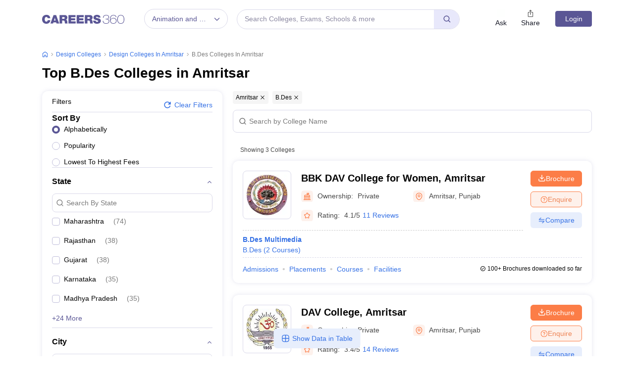

--- FILE ---
content_type: text/html; charset=utf-8
request_url: https://design.careers360.com/colleges/list-of-bdes-colleges-in-amritsar
body_size: 117674
content:

    <!DOCTYPE html>
    <html lang="en">
        <head>
            <meta charset="utf-8"/>
            <meta http-equiv="X-UA-Compatible" content="IE=edge" />
            <meta name="viewport" content="width=device-width, initial-scale=1.0, maximum-scale=5.0" />
            <meta name="google-site-verification" content="LGYIP8lGL_sS1s8J67ez2TByaFYHe22sDZW7IiqhXB4" />
            <meta name="msvalidate.01" content="658BD2BEC58D06790B07B5BC052DEAC6" />
             <title>Top B.Des Colleges in Amritsar 2026 – Courses, Fees, Admission, Rank</title><meta name="name" content="Top B.Des Colleges in Amritsar 2026 – Courses, Fees, Admission, Rank"/><meta name="description" content="Check out list of top B.Des colleges in Amritsar with courses, fees, cut-off, admission, placement, reviews, ranking, latest news, and more on careers360.com."/><link rel="canonical" href="https://design.careers360.com/colleges/list-of-bdes-colleges-in-amritsar"/><meta property="og:type" content="colleges list"/><meta property="og:url" content="colleges/list-of-bdes-colleges-in-amritsar"/><meta property="og:title" content="Top B.Des Colleges in Amritsar 2026 – Courses, Fees, Admission, Rank"/><meta property="og:description" content="Check out list of top B.Des colleges in Amritsar with courses, fees, cut-off, admission, placement, reviews, ranking, latest news, and more on careers360.com."/><meta property="og:site_name" content="Careers360"/><meta property="og:image" content="https://cache.careers360.mobi/media/presets/250X260/images/frontend/desktop/c-logo-250-250.png"/><meta property="og:image:width" content="250"/><meta property="og:image:height" content="260"/><meta name="twitter:card" content="summary_colleges_listing"/><meta name="twitter:site" content="@careers360"/><meta name="twitter:title" content="Top B.Des Colleges in Amritsar 2026 – Courses, Fees, Admission, Rank"/><meta name="twitter:description" content="Check out list of top B.Des colleges in Amritsar with courses, fees, cut-off, admission, placement, reviews, ranking, latest news, and more on careers360.com."/><meta name="twitter:url" content="colleges/list-of-bdes-colleges-in-amritsar"/><meta name="twitter:image" content="https://cache.careers360.mobi/media/presets/250X260/images/frontend/desktop/c-logo-250-250.png"/><meta name="twitter:image:width" content="250"/><meta name="twitter:image:height" content="260"/><script type="application/ld+json">{"@context":"https://schema.org","@type":"Organization","name":"Careers360.com - An Education Platform to Explore Colleges, Courses, Exams, Schools, Careers Options, and More!","url":"https://www.careers360.com","logo":{"@type":"ImageObject","url":"https://cache.careers360.mobi/media/presets/250X260/images/frontend/desktop/c-logo-250-250.png","width":250,"height":250},"address":{"@type":"PostalAddress","streetAddress":"Plot No. 78, Bhagwan Mahaveer Marg,Sector 44","addressLocality":"Gurugram","addressRegion":"India","postalCode":"122003"},"contactPoint":{"@type":"ContactPoint","telephone":"+91 - 0124 - 6666360","contactType":"Customer Service","areaServed":"IN","availableLanguage":"English, Hindi"},"sameAs":["https://www.facebook.com/Careers360","https://twitter.com/careers360","https://in.linkedin.com/company/careers360","https://www.instagram.com/careers360official/","https://www.youtube.com/user/mycareers360"]}</script><script type="application/ld+json">{"@context":"https://schema.org","@type":"WebSite","name":"Careers360","url":"https://www.careers360.com"}</script><script type="application/ld+json">{"@context":"https://schema.org","@type":"BreadcrumbList","itemListElement":[{"@type":"ListItem","position":1,"item":{"@id":"https://design.careers360.com","name":"Home"}},{"@type":"ListItem","position":2,"item":{"@id":"https://design.careers360.com/colleges/list-of-design-colleges-in-india","name":"design Colleges"}},{"@type":"ListItem","position":3,"item":{"@id":"https://design.careers360.com/colleges/list-of-design-colleges-in-amritsar","name":"design Colleges in Amritsar"}},{"@type":"ListItem","position":4,"item":{"@id":"https://design.careers360.com/colleges/list-of-bdes-colleges-in-amritsar","name":"B.Des Colleges in Amritsar"}}]}</script><script type="application/ld+json">{"@context":"http://schema.org","@type":"ItemList","mainEntityOfPage":{"@type":"WebPage","@id":"https://design.careers360.com/colleges/list-of-bdes-colleges-in-amritsar"},"url":"https://design.careers360.com/colleges/list-of-bdes-colleges-in-amritsar","numberOfItems":3,"itemListOrder":"https://schema.org/ItemListOrderAscending","itemListElement":[{"@type":"ListItem","position":1,"item":{"@id":"https://www.careers360.com/colleges/bbk-dav-college-for-women-amritsar","name":"BBK DAV College for Women, Amritsar"}},{"@type":"ListItem","position":2,"item":{"@id":"https://www.careers360.com/colleges/dav-college-amritsar","name":"DAV College, Amritsar"}},{"@type":"ListItem","position":3,"item":{"@id":"https://www.careers360.com/colleges/hindu-college-amritsar","name":"Hindu College, Amritsar"}}]}</script><script type="text/javascript">
              var clevertap = {event:[], profile:[], account:[], onUserLogin:[], notifications:[], privacy:[]};
              clevertap.account.push({"id": "47W-5KW-RZ7Z"});
              clevertap.privacy.push({optOut: false});
              clevertap.privacy.push({useIP: false});
              (function () {
              var wzrk = document.createElement('script');
              wzrk.type = 'text/javascript';
              wzrk.async = true;
              wzrk.src = 'https://cdn.jsdelivr.net/npm/clevertap-web-sdk/clevertap.min.js';
              var s = document.getElementsByTagName('script')[0];
              s.parentNode.insertBefore(wzrk, s);
              })();

              clevertap.notifications.push({
                "serviceWorkerPath": '/service-worker.js',
                "titleText":'Stay Ahead — Get Smart Updates from Careers360!',
                "bodyText":'Enable notifications to receive timely alerts about exams, colleges, results, deadlines, and expert tips — only what truly matters to you.',
                "okButtonText":'Sign me up!',
                "rejectButtonText":'No thanks',
                "skipDialog":true,
                "okButtonColor":'#f28046'});
            
            navigator.permissions.query({name: 'notifications'}).then(function(permission) {  
              // Initial status is available at permission.state
    
              permission.onchange = function() {  
                // Whenever there's a change, updated status is available at this.state
                if (this.state === "granted"){
                    clevertap.event.push('Notification Permission Granted')
                }else{
                    clevertap.event.push('Notification Permission Denied')
                }
              };
            });

          </script>
            <link rel="icon" href="https://cache.careers360.mobi/images/frontend/desktop/favicon.ico" type="image/x-icon" />
            <link rel="dns-prefetch" href="//cache.careers360.mobi"/>
            <link rel="dns-prefetch" href="//cnextassets.careers360.com"/>  
            <link rel="preconnect" href="//cache.careers360.mobi" crossorigin="anonymous"/>
            <link rel="preconnect" href="//cnextassets.careers360.com" crossorigin="anonymous"/>
            
            
                <style>
                  
/*! CSS Used from: https://cdn.jsdelivr.net/npm/bootstrap@5.1.3/dist/css/bootstrap.min.css */
:root{--bs-blue:#0d6efd;--bs-indigo:#6610f2;--bs-purple:#6f42c1;--bs-pink:#d63384;--bs-red:#dc3545;--bs-orange:#fd7e14;--bs-yellow:#ffc107;--bs-green:#198754;--bs-teal:#20c997;--bs-cyan:#0dcaf0;--bs-white:#fff;--bs-gray:#6c757d;--bs-gray-dark:#343a40;--bs-gray-100:#f8f9fa;--bs-gray-200:#e9ecef;--bs-gray-300:#dee2e6;--bs-gray-400:#ced4da;--bs-gray-500:#adb5bd;--bs-gray-600:#6c757d;--bs-gray-700:#495057;--bs-gray-800:#343a40;--bs-gray-900:#212529;--bs-primary:#0d6efd;--bs-secondary:#6c757d;--bs-success:#198754;--bs-info:#0dcaf0;--bs-warning:#ffc107;--bs-danger:#dc3545;--bs-light:#f8f9fa;--bs-dark:#212529;--bs-primary-rgb:13,110,253;--bs-secondary-rgb:108,117,125;--bs-success-rgb:25,135,84;--bs-info-rgb:13,202,240;--bs-warning-rgb:255,193,7;--bs-danger-rgb:220,53,69;--bs-light-rgb:248,249,250;--bs-dark-rgb:33,37,41;--bs-white-rgb:255,255,255;--bs-black-rgb:0,0,0;--bs-body-color-rgb:33,37,41;--bs-body-bg-rgb:255,255,255;--bs-font-sans-serif:system-ui,-apple-system,"Segoe UI",Roboto,"Helvetica Neue",Arial,"Noto Sans","Liberation Sans",sans-serif,"Apple Color Emoji","Segoe UI Emoji","Segoe UI Symbol","Noto Color Emoji";--bs-font-monospace:SFMono-Regular,Menlo,Monaco,Consolas,"Liberation Mono","Courier New",monospace;--bs-gradient:linear-gradient(180deg, rgba(255, 255, 255, 0.15), rgba(255, 255, 255, 0));--bs-body-font-family:var(--bs-font-sans-serif);--bs-body-font-size:1rem;--bs-body-font-weight:400;--bs-body-line-height:1.5;--bs-body-color:#212529;--bs-body-bg:#fff;}
*,::after,::before{box-sizing:border-box;}
@media (prefers-reduced-motion:no-preference){
:root{scroll-behavior:smooth;}
}
    box-sizing: border-box;
}
html,
body {
    padding: 0;
    margin: 0;
    font-family: Arial, serif !important;
    color: #111 !important;
    font-size: 14px !important;
    /* fix css until non-critical css load */
    overflow-x: hidden;
    max-width:100vw;
    touch-action: manipulation; /* Removes delay on taps */
}
.studyabroad_about_content {
    text-overflow: ellipsis;
    display: -webkit-box;
    -webkit-line-clamp: 6;
    -webkit-box-orient: vertical;
    overflow: hidden;
}
.slick-slider {
    -webkit-touch-callout: none;
    -webkit-tap-highlight-color: transparent;
    box-sizing: border-box;
    -ms-touch-action: pan-y;
    touch-action: pan-y;
    -webkit-user-select: none;
    -moz-user-select: none;
    -ms-user-select: none;
    user-select: none;
    -khtml-user-select: none;
  }

  .slick-list,
  .slick-slider {
    display: block;
    position: relative;
  }

  .slick-list {
    margin: 0;
    overflow: hidden;
    padding: 0;
  }
  .slick-slider .slick-list,
  .slick-slider .slick-track {
    -webkit-transform: translateZ(0);
    -moz-transform: translateZ(0);
    -ms-transform: translateZ(0);
    -o-transform: translateZ(0);
    transform: translateZ(0);
  }

  .slick-track {
    display: block;
    left: 0;
    margin-right: auto;
    position: relative;
    top: 0;
  }

  .slick-slider .slick-next:before {
    content: "";
    width: 6px;
    height: 6px;
    display: inline-block;
    border-bottom: 2px solid #fff;
    border-right: 2px solid #fff;
    opacity: 1;
    transform: rotate(-45deg);
  }
  .slick-slider .slick-prev:before {
    content: "";
    width: 6px;
    height: 6px;
    display: inline-block;
    border-bottom: 2px solid #fff;
    border-right: 2px solid #fff;
    opacity: 1;
    transform: rotate(135deg);
  }

  .slick-track:after,
  .slick-track:before {
    content: "";
    display: table;
  }

  .slick-track:after {
    clear: both;
  }
  .slick-slide {
    display: none;
    float: left;
    height: 100%;
    min-height: 1px;
  }
  .slick-initialized .slick-slide {
    display: block;
  }
  .slick-next,
  .slick-prev {
    border: none;
    cursor: pointer;
    display: block;
    font-size: 0;
    height: 20px;
    line-height: 0;
    padding: 0;
    position: absolute;
    top: 50%;
    -webkit-transform: translateY(-50%);
    -ms-transform: translateY(-50%);
    transform: translateY(-50%);
    width: 20px;
  }

  .slick-next,
  .slick-next:focus,
  .slick-next:hover,
  .slick-prev,
  .slick-prev:focus,
  .slick-prev:hover {
    background: #0000;
    color: #0000;
    outline: 0;
  }
  .slick-next.slick-disabled:before,
  .slick-prev.slick-disabled:before {
    opacity: 0.25;
  }

  .slick-next:before,
  .slick-prev:before {
    -webkit-font-smoothing: antialiased;
    -moz-osx-font-smoothing: grayscale;
    color: #fff;
    font-family: Arial, serif !important;
    font-size: 20px;
    line-height: 1;
    opacity: 0.75;
  }

  .slick-prev {
    left: -25px;
  }
  .slick-prev:before {
    content: "←";
  }
  .slick-next {
    right: -25px;
  }
  .slick-next:before {
    content: "→";
  }
  .slick-dots {
    bottom: -25px;
    display: block;
    list-style: none;
    margin: 0;
    padding: 0;
    position: absolute;
    text-align: center;
    width: 100%;
  }

  .slick-dots li {
    display: inline-block;
    margin: 0 5px;
    padding: 0;
    position: relative;
  }

  .slick-dots li,
  .slick-dots li button {
    cursor: pointer;
    height: 20px;
    width: 20px;
  }

  .slick-dots li button {
    background: #0000;
    border: 0;
    color: #0000;
    display: block;
    font-size: 0;
    line-height: 0;
    outline: 0;
    padding: 5px;
  }
  .slick-dots li button:before {
    -webkit-font-smoothing: antialiased;
    -moz-osx-font-smoothing: grayscale;
    color: #000;
    content: "•";
    font-size: 6px;
    height: 20px;
    left: 0;
    line-height: 20px;
    opacity: 0.25;
    position: absolute;
    text-align: center;
    top: 0;
    width: 20px;
  }

  .slick-dots li.slick-active button:before {
    color: #000;
    opacity: 0.75;
  }

  :root {
    --bs-blue: #0d6efd;
    --bs-indigo: #6610f2;
    --bs-purple: #6f42c1;
    --bs-pink: #d63384;
    --bs-red: #dc3545;
    --bs-orange: #fd7e14;
    --bs-yellow: #ffc107;
    --bs-green: #198754;
    --bs-teal: #20c997;
    --bs-cyan: #0dcaf0;
    --bs-white: #fff;
    --bs-gray: #6c757d;
    --bs-gray-dark: #343a40;
    --bs-gray-100: #f8f9fa;
    --bs-gray-200: #e9ecef;
    --bs-gray-300: #dee2e6;
    --bs-gray-400: #ced4da;
    --bs-gray-500: #adb5bd;
    --bs-gray-600: #6c757d;
    --bs-gray-700: #495057;
    --bs-gray-800: #343a40;
    --bs-gray-900: #212529;
    --bs-primary: #0d6efd;
    --bs-secondary: #6c757d;
    --bs-success: #198754;
    --bs-info: #0dcaf0;
    --bs-warning: #ffc107;
    --bs-danger: #dc3545;
    --bs-light: #f8f9fa;
    --bs-dark: #212529;
    --bs-primary-rgb: 13, 110, 253;
    --bs-secondary-rgb: 108, 117, 125;
    --bs-success-rgb: 25, 135, 84;
    --bs-info-rgb: 13, 202, 240;
    --bs-warning-rgb: 255, 193, 7;
    --bs-danger-rgb: 220, 53, 69;
    --bs-light-rgb: 248, 249, 250;
    --bs-dark-rgb: 33, 37, 41;
    --bs-white-rgb: 255, 255, 255;
    --bs-black-rgb: 0, 0, 0;
    --bs-body-color-rgb: 33, 37, 41;
    --bs-body-bg-rgb: 255, 255, 255;
    --bs-font-sans-serif: system-ui, -apple-system, "Segoe UI", Roboto,
      "Helvetica Neue", Arial, "Noto Sans", "Liberation Sans", sans-serif,
      "Apple Color Emoji", "Segoe UI Emoji", "Segoe UI Symbol", "Noto Color Emoji";
    --bs-font-monospace: SFMono-Regular, Menlo, Monaco, Consolas,
      "Liberation Mono", "Courier New", monospace;
    --bs-gradient: linear-gradient(180deg, #ffffff26, #fff0);
    --bs-body-font-family: Arial var(--bs-font-sans-serif);
    --bs-body-font-size: 1rem;
    --bs-body-font-weight: 400;
    --bs-body-line-height: 1.5;
    --bs-body-color: #212529;
    --bs-body-bg: #fff;
  }
  *,
  :after,
  :before {
    box-sizing: border-box;
  }

  @media (prefers-reduced-motion: no-preference) {
    :root {
      scroll-behavior: smooth;
    }
  }

  body {
    -webkit-text-size-adjust: 100%;
    -webkit-tap-highlight-color: transparent;
    background-color: var(--bs-body-bg);
    color: var(--bs-body-color);
    font-family: Arial, serif !important;
    font-size: var(--bs-body-font-size);
    font-weight: var(--bs-body-font-weight);
    line-height: 1.56;
    margin: 0;
    text-align: var(--bs-body-text-align);
  }
.h1,
  h1 {
    font-size: calc(1.375rem + 1.5vw);
  }

  .h2,
  h2 {
    font-size: calc(1.325rem + 0.9vw);
  }

  .h3,
  h3 {
    font-size: calc(1.3rem + 0.6vw);
  }

  .h4,
  h4 {
    font-size: calc(1.275rem + 0.3vw);
  }

  .h5,
  h5 {
    font-size: 1.25rem;
  }

  .h6,
  h6 {
    font-size: 1rem;
  }

  p {
    margin-bottom: 1rem;
    margin-top: 0;
  }

  ol,
  ul {
    padding-left: 2rem;
  }

  dl,
  ol,
  ul {
    margin-bottom: 1rem;
    margin-top: 0;
  }

  b,
  strong {
    font-weight: bolder;
  }

  a {
    color: #0d6efd;
    text-decoration: none;
  }

  img,
  svg {
    vertical-align: middle;
  }

  table {
    border-collapse: collapse;
    caption-side: bottom;
  }

  th {
    text-align: inherit;
    text-align: -webkit-match-parent;
  }

  tbody,
  td,
  tfoot,
  th,
  thead,
  tr {
    border: 0 solid;
    border-color: inherit;
  }

  button {
    border-radius: 0;
  }

  button,
  input,
  optgroup,
  select,
  textarea {
    font-family: Arial, serif !important;
    font-size: inherit;
    line-height: inherit;
    margin: 0;
  }

  button,
  select {
    text-transform: none;
  }

  [role="button"] {
    cursor: pointer;
  }

  [type="button"],
  [type="reset"],
  [type="submit"],
  button {
    -webkit-appearance: button;
  }

  [type="button"]:not(:disabled),
  [type="reset"]:not(:disabled),
  [type="submit"]:not(:disabled),
  button:not(:disabled) {
    cursor: pointer;
  }

  .container,
  .container-fluid,
  .container-lg,
  .container-md,
  .container-sm,
  .container-xl,
  .container-xxl {
    margin-left: auto;
    margin-right: auto;
    padding-left: var(--bs-gutter-x, 0.75rem);
    padding-right: var(--bs-gutter-x, 0.75rem);
    width: 100%;
  }

  @media (min-width: 576px) {
    .container,
    .container-sm {
      max-width: 540px;
    }
  }

  @media (min-width: 768px) {
    .container,
    .container-md,
    .container-sm {
      max-width: 720px;
    }
  }

  @media (min-width: 992px) {
    .container,
    .container-lg,
    .container-md,
    .container-sm {
      max-width: 960px;
    }
  }
  @media (min-width: 1200px) {
    .container,.container-lg,.container-md,.container-sm,.container-xl {
        max-width:1140px
    }
}

@media (min-width: 1400px) {
    .container,.container-lg,.container-md,.container-sm,.container-xl,.container-xxl {
        max-width:1320px
    }
}
  .row {
    --bs-gutter-x: 1.5rem;
    --bs-gutter-y: 0;
    display: flex;
    flex-wrap: wrap;
    margin-left: calc(var(--bs-gutter-x) * -0.5);
    margin-right: calc(var(--bs-gutter-x) * -0.5);
    margin-top: calc(var(--bs-gutter-y) * -1);
  }

  .row > * {
    flex-shrink: 0;
    margin-top: var(--bs-gutter-y);
    max-width: 100%;
    padding-left: calc(var(--bs-gutter-x) * 0.5);
    padding-right: calc(var(--bs-gutter-x) * 0.5);
    width: 100%;
  }

  .col {
    flex: 1 0 0%;
  }

  .col-8 {
    flex: 0 0 auto;
    width: 66.66666667%;
  }

  .col-12 {
    flex: 0 0 auto;
    width: 100%;
  }
  @media (min-width: 576px) {
    .col-sm-2 {
      flex: 0 0 auto;
      width: 16.66666667%;
    }
    .col-sm-4 {
      flex: 0 0 auto;
      width: 33.33333333%;
    }
    .col-sm-6 {
      flex: 0 0 auto;
      width: 50%;
    }
    .col-sm-8 {
      flex: 0 0 auto;
      width: 66.66666667%;
    }
    .col-sm-10 {
      flex: 0 0 auto;
      width: 83.33333333%;
    }
    .col-sm-12 {
      flex: 0 0 auto;
      width: 100%;
    }
  }
  @media (min-width: 768px) {
    .col-md-3 {
      flex: 0 0 auto;
      width: 25%;
    }
    .col-md-6 {
      flex: 0 0 auto;
      width: 50%;
    }
    .col-md-9 {
      flex: 0 0 auto;
      width: 75%;
    }
  }
  @media (min-width: 992px) {
    .col-lg-3 {
      flex: 0 0 auto;
      width: 25%;
    }
    .col-lg-9 {
      flex: 0 0 auto;
      width: 75%;
    }
  }
  .btn {
    background-color: initial;
    border: 1px solid #0000;
    border-radius: 0.25rem;
    color: #212529;
    cursor: pointer;
    display: inline-block;
    font-size: 1rem;
    font-weight: 400;
    line-height: 1.5;
    padding: 0.375rem 0.75rem;
    text-align: center;
    text-decoration: none;
    transition: color 0.15s ease-in-out, background-color 0.15s ease-in-out,
      border-color 0.15s ease-in-out, box-shadow 0.15s ease-in-out;
    -webkit-user-select: none;
    -moz-user-select: none;
    user-select: none;
    vertical-align: middle;
  }

  .btn-primary {
    background-color: #fc7d47;
    border-color: #fc7d47;
    color: #fff;
  }

  .fade {
    transition: opacity 0.15s linear;
  }

  .fade:not(.show) {
    opacity: 0;
  }

  .collapse:not(.show) {
    display: none;
  }

  .nav {
    display: flex;
    flex-wrap: wrap;
    list-style: none;
    margin-bottom: 0;
    padding-left: 0;
  }

  .nav-link {
    color: #0d6efd;
    display: block;
    padding: 0.5rem 1rem;
    text-decoration: none;
    transition: color 0.15s ease-in-out, background-color 0.15s ease-in-out,
      border-color 0.15s ease-in-out;
  }

  .nav-tabs {
    border-bottom: 1px solid #dee2e6;
  }

  .nav-tabs .nav-link {
    background: 0 0;
    border: 1px solid #0000;
    border-top-left-radius: 0.25rem;
    border-top-right-radius: 0.25rem;
    margin-bottom: -1px;
  }

  .nav-tabs .nav-item.show .nav-link,
  .nav-tabs .nav-link.active {
    background-color: #fff;
    border-color: #dee2e6 #dee2e6 #fff;
    color: #495057;
  }

  .tab-content > .tab-pane {
    display: none;
  }

  .tab-content > .active {
    display: block;
  }

  .accordion-button {
    align-items: center;
    background-color: #fff;
    border: 0;
    border-radius: 0;
    color: #212529;
    display: flex;
    font-size: 1rem;
    overflow-anchor: none;
    padding: 1rem 1.25rem;
    position: relative;
    text-align: left;
    transition: color 0.15s ease-in-out, background-color 0.15s ease-in-out,
      border-color 0.15s ease-in-out, box-shadow 0.15s ease-in-out,
      border-radius 0.15s ease;
    width: 100%;
  }

  .accordion-button:after {
    background-image: url("data:image/svg+xml;charset=utf-8,%3Csvg xmlns='http://www.w3.org/2000/svg' viewBox='0 0 16 16' fill='%23212529'%3E%3Cpath fill-rule='evenodd' d='M1.646 4.646a.5.5 0 0 1 .708 0L8 10.293l5.646-5.647a.5.5 0 0 1 .708.708l-6 6a.5.5 0 0 1-.708 0l-6-6a.5.5 0 0 1 0-.708z'/%3E%3C/svg%3E");
    background-repeat: no-repeat;
    background-size: 1.25rem;
    content: "";
    flex-shrink: 0;
    height: 1.25rem;
    margin-left: auto;
    transition: transform 0.2s ease-in-out;
    width: 1.25rem;
  }

  .accordion-header {
    margin-bottom: 0;
  }

  .accordion-item {
    background-color: #fff;
    border: 1px solid rgba(0, 0, 0, 0.125);
  }

  .accordion-item:first-of-type {
    border-top-left-radius: 0.25rem;
    border-top-right-radius: 0.25rem;
  }

  .accordion-item:first-of-type .accordion-button {
    border-top-left-radius: calc(0.25rem - 1px);
    border-top-right-radius: calc(0.25rem - 1px);
  }

  .accordion-item:not(:first-of-type) {
    border-top: 0;
  }

  .accordion-item:last-of-type {
    border-bottom-left-radius: 0.25rem;
    border-bottom-right-radius: 0.25rem;
  }

  .accordion-item:last-of-type .accordion-button.collapsed {
    border-bottom-left-radius: calc(0.25rem - 1px);
    border-bottom-right-radius: calc(0.25rem - 1px);
  }

  .accordion-item:last-of-type .accordion-collapse {
    border-bottom-left-radius: 0.25rem;
    border-bottom-right-radius: 0.25rem;
  }

  .accordion-flush .accordion-collapse {
    border-width: 0;
  }

  .accordion-flush .accordion-item {
    border-left: 0;
    border-radius: 0;
    border-right: 0;
  }

  .accordion-flush .accordion-item:first-child {
    border-top: 0;
  }

  .accordion-flush .accordion-item:last-child {
    border-bottom: 0;
  }

  .accordion-flush .accordion-item .accordion-button {
    border-radius: 0;
  }

  .breadcrumb-item + .breadcrumb-item:before {
    color: #6c757d;
    content: var(--bs-breadcrumb-divider, "/");
    float: left;
    padding-right: 0.5rem;
  }

  .d-block {
    display: block !important;
  }

  .d-flex {
    display: flex !important;
  }

  .border {
    border: 1px solid #dee2e6 !important;
  }

  .px-1 {
    padding-left: 0.25rem !important;
    padding-right: 0.25rem !important;
  }

  .text-end {
    text-align: right !important;
  }

  .desktop_display {
    display: block;
  }

  .mobile_display {
    display:none;
  }

  @media screen and (max-width: 991px) and (min-width: 360px) {
    .top_header_ad.mobile_display {
      height: 100px;
      margin: 10px auto 0;
      width: 320px;
    }

    .mobile_display {
      display: block;
      position: relative;
    }
    .avatar_image {
    width: 17px;
    text-transform: uppercase;
    font-size: 14px;
    overflow: hidden;
    position: relative;
    z-index: 9;
    color: #fff;
    top: 6px;
    left: 9px;
  }

   .login_block {
    position: relative;
  }

  .login_block:before {
    content: "";
    background: #3a4d95;
    width: 24px;
    height: 24px;
    position: absolute;
    z-index: 8;
    display: block;
    border-radius: 50%;
    right: -8px;
    top: 3px;
    display: block;
  }
  }

  .articl_top_box {
    border-bottom-left-radius: 20px;
    border-bottom-right-radius: 20px;
    box-shadow: 0 5px 5px 0 #0000001a;
    margin-bottom: 30px;
  }

  .lock_open_icon {
    display: inline-block;
    font-size: 16px;
    vertical-align: text-top;
  }

  .download_brochure_btn {
    background-color: #fef1eb !important;
    border: 1px solid #ec642b !important;
    box-shadow: 0 3px 6px 0 #fc7d4733;
    color: #ec642b !important;
    padding: 5px 10px !important;
    width: 100%;
  }

  .article_summary_heading_card h1 {
    color: #181a27;
    font-family: Arial, serif !important;
    font-size: 27px;
    font-weight: 700;
    margin: 0;
    padding: 0 0 15px;
  }
  .article_summary_info {
    font-family: Arial, serif !important;
    font-size: 14px;
    font-weight: 400;
    padding-bottom: 20px;
  }

  .article_summary_info a {
    color: #5a5695;
  }

  .top_right_cta button {
    display: block;
    font-size: 14px;
  }

  .top_right_cta > div {
    display: block;
    margin: 0 0 12px;
  }
  .top_right_cta.isNotAdbuddy .right_cta_btn > div:first-child :is(button, a) {
    background-color: #fc7d47 !important;
    border: 1px solid #fc7d47 !important;
    color: #fff !important;
  }
  .top_right_cta.isNotAdbuddy .right_cta_btn > div:nth-child(2) button {
    background-color: #fef1eb !important;
    border: 1px solid #ec642b !important;
    color: #ec642b !important;
  }
  .top_right_cta .right_cta_btn > div:last-child {
    margin-top: 12px;
  }
  .download_pdf_btn {
    background-color: #fff !important;
    border: 1px solid #dd4504 !important;
    box-shadow: 0 3px 6px 0 #fc7d4733;
    color: #ec642b !important;
    margin: 0 0 12px;
    padding: 5px !important;
    width: 100%;
  }
  @media screen and (max-width: 991px) {
    .articl_top_box {
      box-shadow: none;
    }

    .article_summary_heading_card {
      margin-bottom: 0;
      padding: 10px 0 0;
    }

    .article_summary_heading_card h1 {
      font-size: 20px;
    }

    .top_right_cta .right_cta_btn > div:nth-child(2) :is(button, a) {
      margin-top: 0 !important;
      width: 100%;
    }

    .top_right_cta button {
      font-size: 13px;
    }

    .top_right_cta > div {
      margin: 0 10px 12px 0;
    }

    .top_right_cta {
      display: flex;
    }

    .top_right_cta .iframe_adm,
    .top_right_cta a,
    .top_right_cta button {
      height: 32px;
      width: 106px;
    }

    .top_right_cta .right_cta_btn {
      float: left;
      width: auto;
    }

    .top_right_cta .right_cta_btn > div {
      display: block;
      float: left;
      margin: 0 10px 0 0;
    }

    .top_right_cta .right_cta_btn > div:last-child {
      float: left;
      margin: 0;
      padding: 0;
    }

    .download_pdf_btn {
      margin: 0 0 12px;
      width: 140px;
    }
  }
  .breadcrumb {
    display: flex;
    flex-wrap: wrap;
    list-style: none;
    margin-bottom: 1rem;
    padding: 0;
  }

  .breadcrumb-item + .breadcrumb-item {
    padding-left: 0.5rem;
  }

  .breadcrumb_icon:before {
    color: #6c757d;
    content: var(--bs-breadcrumb-divider, "/") !important;
    float: left;
    margin-left: -9px;
    padding-right: 0.5rem;
    position: absolute;
  }

  .breadcrumb-item.active {
    color: #6c757d;
  }

  .switch_lng {
    color: #5a5695;
    font-family: Arial, serif !important;
    font-size: 16px;
    margin-bottom: 20px;
  }

  .switch_lng_both {
    border: 1px solid #e5e5e5;
    border-radius: 25px;
    margin-left: 8px;
    padding: 5px;
  }

  .switch_lng_both,
  .switch_lng_both a {
    background-color: #fff;
    display: inline-block;
  }

  .switch_lng_both a {
    border-radius: 20px;
    color: #5a5695;
    padding: 6px 14px;
    text-decoration: none !important;
  }

  .switch_lng img {
    margin-left: 7px;
    margin-top: -2px;
    min-height: 16px;
    min-width: 16px;
  }

  .switch_lng a.active_lang {
    background: #e8e8fb;
  }

  @media screen and (max-width: 991px) {
    .switch_lng {
      text-align: right;
    }
  }


  .login {
    background-color: #5a5695;
    border: 1px solid #5a5695;
    border-radius: 4px;
    color: #fff !important;
    cursor: pointer;
    font-weight: 400;
    margin-top: 4px;
    max-height: 32px;
    min-width: 78px;
    padding: 0 5px;
    text-align: center;
    transition: all 0.2s ease-in-out;
  }

  .dropdown_menu_maga {
    display: none;
    padding: 15px 0 0;
    position: absolute;
    width: 795px;
    z-index: 9;
  }
  .dropdown_menu_maga:after,
  .dropdown_menu_maga:before {
    border-left: 10px solid #0000;
    border-right: 10px solid #0000;
    content: "";
    height: 0;
    left: 72px;
    position: absolute;
    top: 6px;
    width: 0;
  }

  .dropdown_menu_maga:after {
    border-bottom: 10px solid #fff;
  }

  .list_dropdown {
    background: #fff;
    border-radius: 3px;
    box-shadow: 0 0 4px #ccc;
    display: none;
    list-style: none;
    margin-top: 0;
    position: absolute;
    right: 0;
    top: 40px;
    width: 251px;
    z-index: 3;
  }

  .list_dropdown:after {
    border: 10px solid;
    border-color: #0000 #0000 #fff;
    top: -19px;
  }

  .list_dropdown:after,
  .list_dropdown:before {
    content: "";
    margin-left: -5px;
    position: absolute;
    right: 20px;
  }

  .list_dropdown:before {
    border: 10px solid;
    border-color: #0000 #0000 #eee;
    top: -21px;
  }

  .dropdown_menu:hover .dropdown_menu_maga {
    display: block;
  }

  .megaMenuInner > ul > li:first-child {
    padding-top: 10px;
  }

  .megaMenuInner > ul li > a {
    color: #666;
    display: inline-block;
    padding: 7px 20px;
    position: relative;
    text-align: left;
    width: 100%;
  }

  .megaMenuInner > ul li:hover > a {
    background-color: #eee;
    color: #5a5695;
  }

  .megaMenuInner ul > li.mouseHover > a:after {
    border-bottom: 2px solid #e5e5e5;
    border-right: 2px solid #e5e5e5;
  }
  .megaMenuInner ul > li.mouseHover:hover > a:after,
  .megaMenuInner ul > li.mouseHover > a:after {
    content: "";
    height: 8px;
    margin-top: -6px;
    position: absolute;
    right: 12px;
    top: 56%;
    transform: rotate(-45deg);
    width: 8px;
  }

  .megaMenuInner ul > li.mouseHover:hover > a:after {
    border-bottom: 2px solid #3a4d95;
    border-right: 2px solid #3a4d95;
  }

  .megaMenuInner ul > li.mouseHover.menu_active > a {
    background-color: #eee;
    color: #3a4d95;
  }

  .megaMenuInner ul > li.mouseHover.menu_active > a:after {
    border-bottom: 2px solid #3a4d95;
    border-right: 2px solid #3a4d95;
    content: "";
    height: 8px;
    margin-top: -6px;
    position: absolute;
    right: 12px;
    top: 56%;
    transform: rotate(-45deg);
    width: 8px;
  }

  .megaInner {
    background-color: #f2f2f2;
    left: 239px;
    min-height: 600px;
    position: absolute;
    top: 0;
    width: 556px;
  }

  .megaInnBlk {
    padding: 15px 30px;
  }

  .megaMenuInner {
    background-color: #fff;
    border: 1px solid #e5e5e5;
    -webkit-border-radius: 4px;
    -moz-border-radius: 4px;
    border-radius: 4px;
    box-shadow: 0 0 9px 1px #0003;
    height: auto !important;
    overflow: hidden;
  }
  .fixed_search_form {
    background-color: #fff;
    border: 1px solid #d9d8e9;
    border-radius: 20px;
    box-sizing: border-box;
    color: #8c89a2;
    cursor: pointer;
    display: inline-flex;
    font-family: Arial, serif !important;
    font-size: 14px;
    height: 40px;
    line-height: 37px;
    margin-top: 0;
    overflow: hidden;
    padding: 0 45px 0 15px;
    position: relative;
    text-overflow: ellipsis;
    white-space: nowrap;
    width: 450px;
  }

  .new_companion_header_button:hover .list_dropdown {
    display: block;
  }

  .header_searchIcon {
    background-color: #e8e8fb;
    font-size: 18px;
    height: 41px;
    position: absolute;
    right: -1px;
    top: -1px;
    width: 52px;
  }

  .header_searchIcon svg {
    color: #5a5695;
    font-weight: 700;
    left: 18px;
    position: absolute;
    top: 11px;
  }

  .list_dropdown li a:hover {
    background-color: #eee;
  }

  .list_dropdown > li a {
    color: #666;
    color: #333;
    display: block;
    font-size: 14px;
    line-height: 100%;
    line-height: 19px;
    padding: 8px 10px;
  }

  .buynow_button {
    background-color: #fc7d47;
    border-radius: 3px;
    color: #fff;
    float: right;
    font-size: 12px;
    line-height: 17px;
    padding: 1px 5px;
    text-align: center;
    width: auto;
  }

  .nav_data_blk .accordion_menu_title h5 {
    color: #333;
    font-size: 14px;
    padding: 0 10px;
    text-transform: capitalize;
  }
  .head_acordian_contant {
    min-height: auto !important;
  }

  .nav_data_blk .accordion_menu_content {
    background-color: #f2f2f2;
    max-height: 200px;
    overflow: auto;
    padding: 0 20px 10px;
  }

  .nav_data_blk .acordian_contant div {
    padding: 0 !important;
  }

  .selected_domain {
    margin: 0 15px;
    position: relative;
  }

  .selected_domain .domain_change {
    border-bottom: 3px solid #e5e5e5;
    color: #3a4d95;
    display: inline-block;
    font-size: 16px;
    padding: 10px 60px 10px 0;
    width: 100%;
  }

  .selected_domain .back_main_nav {
    color: #333;
    position: absolute;
    right: 0;
    top: 15px;
  }

  .searchMainDiv {
    background-color: #fff;
    display: none;
    height: 100vh;
    left: 0;
    position: fixed;
    top: 0;
    width: 100%;
    z-index: 9;
  }

  .searchShow {
    display: block !important;
  }

  .search_container {
    margin: 30px auto;
    max-width: 720px;
    position: relative;
  }

  .searchInput {
    position: relative;
  }

  .searchInput label.form-label {
    display: block;
    margin: 0;
  }

  .popularSearch {
    background: #fff;
    height: 510px;
    margin: 0 0 140px;
    position: relative;
  }
  .searchPopupCross {
    float: right;
    font-size: 30px;
    padding: 10px 25px;
    position: relative;
    text-align: right;
    z-index: 9;
  }

  .searchPopupCross .popClose {
    font-size: 20px;
    position: absolute;
    right: 10px;
    top: 10px;
  }

  .searchMainDiv .searchInput input[type="text"]:focus-visible {
    box-shadow: none;
  }

  .searchIcon {
    bottom: 9px;
    color: #ee5d6b;
    font-size: 23px;
    font-weight: 300;
    position: absolute;
  }

  .popularSearch h3 {
    color: #ccc;
    font-size: 16px;
    font-weight: 400;
    margin-top: 30px;
  }

  .popularSearch ul {
    height: 100%;
    margin: 0;
    overflow-y: auto;
    padding: 0;
  }
.popularSearch ul li a {
  font-size: 14px;
  color: #666;
}
.popularSearch ul li {
  list-style: none;
  padding: 11px 3px;
  border-bottom: 1px solid #f2f2f2;
}
.popularSearch ul li div {
  display: flex;
  justify-content: space-between;
}
.popularSearch ul li div p {
  margin: 0px;
  color: #ccc;
}
  .popularSearch ul li div.ask_question_div {
    background: #fff;
    bottom: -40px;
    display: inline-block;
    left: 0;
    padding: 10px;
    position: absolute;
    text-align: center;
    width: 100%;
    z-index: 99999999;
  }

  .popularSearch ul li a.ask_question {
    color: #666;
    display: inline-block;
    margin: 0 auto;
  }

  .loader_search {
    position: absolute;
    right: 30px;
    top: 24px;
  }

  .searchPopupCross span.popClose {
    cursor: pointer;
  }

  .searchMainDiv .searchInput input[type="text"]::-webkit-input-placeholder {
    color: #6d6d6d;
    font-size: 18px;
  }

  .dot-pulse {
    animation: dot-pulse 1.5s linear infinite;
    animation-delay: 0.25s;
    background-color: #ee5d6b;
    border-radius: 5px;
    box-shadow: 9999px 0 0 -5px;
    color: #ee5d6b;
    height: 10px;
    left: -9999px;
    position: relative;
    width: 10px;
  }
  .ask_question_div.ask_question_button {
    position: absolute !important;
    text-align: center;
    width: 100%;
  }

  .ask_question_div.ask_question_button a {
    background: #f2f2f2;
    border: 1px solid #e5e5e5;
    border-radius: 4px;
    display: inline-block !important;
    margin: 10px 0;
    padding: 8px 10px !important;
  }
  .footer_section {
    background-color: #111;
    padding: 0;
  }
  .top_footer {
    height: 110px;
    padding: 43px 0;
  }
  .footer_social li,
  .internal_links li {
    display: inline-block;
    line-height: normal;
  }

  .internal_links li a {
    color: #f7f7f7;
    font-size: 14px;
    padding: 0 6px;
    text-decoration: none;
  }

  .footer_social {
    display: flex;
    list-style: none;
    margin: 0;
    padding: 0;
    text-align: right;
    vertical-align: top;
    width: 215px;
  }

  .footer_social li {
    margin-left: 5px;
  }

  .middle_footer {
    border-top: 1px solid #ffffff0a;
    padding: 40px 0;
  }
  .middle_footer .footer_content h5 {
    color: #fff;
    font-size: 14px;
    font-weight: 600;
    margin: 0;
    padding-bottom: 20px;
  }

  .middle_footer .footer_content ul {
    list-style: none;
    padding-left: 0;
  }

  .middle_footer .footer_content ul li {
    padding: 5px 0;
  }

  .middle_footer .footer_content ul li a {
    color: #fff;
    font-size: 12px;
    line-height: 20px;
    text-decoration: none;
  }

  .footer_bottom {
    border-top: 1px solid #ffffff0a;
    margin-bottom: 0;
    padding: 13px 0;
  }
  .bottom_foot {
    font-size: 12px;
    text-align: center;
    vertical-align: middle;
    width: 100%;
  }

  .bottom_foot,
  .footer_bottom .footerbtm_left,
  .footer_bottom .middlebtm {
    color: #e5e5e5;
    display: inline-block;
  }

  .footer_bottom p,
  .footer_bottom ul {
    margin-bottom: 0;
  }

  .footer_bottom .footerbtm_left ul li {
    display: inline-block;
  }

  .footer_bottom .footerbtm_left ul li a {
    color: #e5e5e5;
    display: block;
    font-size: 12px;
    padding: 2px 0;
    text-decoration: none;
  }

  .footer_bottom .footerbtm_left ul li:not(:first-child) {
    margin-left: 20px;
  }

  .middlebtm {
    margin: 0 auto;
    text-align: center;
    width: 50%;
  }
  header.header_main {
    position: sticky;
    top: -77px;
    -webkit-transform: translate(0);
    -ms-transform: translate(0);
    -moz-transform: translate(0);
    -o-transform: translate(0);
    transform: translate(0);
  }

  .header_main.topfix.scroll_page,
  header.header_main {
    margin-top: 0;
    -webkit-transition: all 0.5s ease;
    -ms-transition: all 0.5s ease;
    -moz-transition: all 0.5s ease;
    -o-transition: all 0.5s ease;
    transition: all 0.5s ease;
  }

  .header_main.topfix.scroll_page {
     position: unset;
     height: 77px;
     margin-top: 0;
  }

  .login_block {
    margin: 0px;
    font-size: 16px;
    color: #181a27;
    font-weight: 500;
    cursor: pointer;
    position: relative;
    text-transform: capitalize;
  }

  // .login_block::before {
  //   display: none;
  // }

  /* .user_icon {
    font-size: 18px;
    border-radius: 50%;
    text-align: center;
    height: 20px;
    width: 20px;
    color: #757680;
  } */

  .user_icon {
    font-size: 12px;
    text-align: center;
    color: #fff;
    display: block;
    border-radius: 50%;
    width: 18px;
    height: 18px;
    border: 1px solid #5a5695;
    line-height: 14px;
    margin: 3px auto 1px;
    background: #5a5695;
  }

  span.name_str {
    display: block;
    font-size: 14px;
    float: left;
    margin: 0;
    padding: 0;
    line-height: 18px;
    color: #666;
  }

  .user_icon_arrow {
    font-size: 10px;
    padding-left: 2px;
    font-weight: bold;
  }

  .login_user_links {
    position: absolute;
    top: 46px;
    background: #fff;
    color: #333;
    z-index: 10;
    padding: 10px;
    border: 1px solid #eeee;
    display: none;
    min-width: 200px;
    right: 0;
  }

  .login_user_links:after {
    border-color: transparent transparent #fff;
    border-style: solid;
    border-width: 10px;
    top: -19px;
    content: "";
    right: 20px;
    margin-left: -5px;
    position: absolute;
  }


  @media screen and (max-width: 1199px) and (min-width: 992px) {
    .fixed_search_form {
      width: 360px;
    }

    .right_header_links {
      margin-right: 10px;
    }

    .dropdown_menu {
      padding: 0 8px 0 20px;
    }
  }
  @media screen and (max-width: 991px) and (min-width: 360px) {
    .header {
      height: 54px;
    }
    .footer_section {
      padding: 0;
    }

    .footer_section .accordion-item .accordion-button {
      background-color: #111 !important;
      border-bottom: 1px solid #333 !important;
      color: #fff;
    }
    .footer_section .accordion-button {
      padding: 15px 0 !important;
      position: relative;
    }

    .footer_section .accordion-body,
    .footer_section .accordion-button {
      border-bottom: 1px solid #333 !important;
    }

    .footer_section .accordion-button.collapsed:before {
      -webkit-transform: rotate(0);
      -ms-transform: rotate(0);
      -moz-transform: rotate(0);
      -o-transform: rotate(0);
      transform: rotate(0);
    }
    .footer_bottom,
    .top_footer {
      height: auto;
      padding: 35px 0;
      text-align: center;
    }
    .internal_links {
      margin: 0;
      padding: 0;
    }

    .internal_links li {
      color: #181a27;
      font-size: 14px;
      font-size: 12px;
      font-weight: 500;
      margin: 10px 0;
    }

    .internal_links li a {
      padding: 0 7px;
    }

    .footer_social {
      gap: 30px;
      justify-content: center;
      text-align: center;
      width: 100%;
    }

    .footer_social li {
      font-size: 12px;
      margin-left: 1px;
    }

    .footer_bottom ul {
      padding-left: 0;
    }

    .footer_bottom .footerbtm_left li:not(:first-child) {
      margin-left: 15px !important;
    }

    .middlebtm {
      padding: 20px 0 10px;
      width: 100%;
    }
    .navUl li > div:before {
      margin: 0 5px 0 0;
    }

    header.header_main.topfix.scroll_page {
      height: 53px;
      left: 0;
      position: fixed;
      top: 0;
      width: 100%;
    }

    .footer_ac_heading {
      background-color: initial;
      margin: 0;
    }
    .mobile_header {
      background-color: #fff;
      // border-bottom: 1px solid #eee;
      display: inline-flex;
      min-height: 53px;
      position: unset;
      vertical-align: middle;
      width: 100%;
      z-index: 4;
    }

    .hamburger_panel .navUl > li > div:after {
      border-bottom: 2px solid #ccc;
      border-right: 2px solid #ccc;
      content: "";
      height: 8px;
      margin-top: -6px;
      position: absolute;
      right: 12px;
      top: 56%;
      transform: rotate(-45deg);
      width: 8px;
    }

    .footer_accordion {
      background-color: #111;
      border-top: 1px solid #ffffff0a;
    }
    .header_btn {
      display: inline-block;
    }


    .headerhambuger_icon {
      overflow: hidden;
      position: absolute;
      top: 17px;
      width: 20px;
    }

    .c360_logo {
      margin: 3px 0 0 32px;
      padding-top: 10px;
      text-align: left;
    }

    .left_header_menu {
      float: left;
      width: 130px;
    }

    .right_header_links {
      display: flex;
      float: left;
      margin: 10px 0 0;
      padding: 0;
      width: auto;
    }

    .right_header_menu {
      color: #fff;
      display: inline-block;
      float: right;
      font-family: Arial, serif !important;
      line-height: normal;
      text-align: right;
      width: auto;
      z-index: 1;
    }
    .right_header_links li {
      font-size: 11px;
      margin-top: 0;
      padding: 0 9px;
      text-align: center;
      width: 45px;
    }
    .mobile_hamburger_button {
      background: #0000;
      border: none;
      float: left;
      height: 16px;
      line-height: 16px;
      position: relative;
      top: 0;
      width: 18px;
      z-index: 9;
    }
    .mobile_hamburger_button.is_closed:before {
      color: #fff;
      content: "";
      font-size: 14px;
      line-height: 30px;
      opacity: 0;
      text-align: center;
      -webkit-transform: translateZ(0);
      -ms-transform: translateZ(0);
      -moz-transform: translateZ(0);
      -o-transform: translateZ(0);
      transform: translateZ(0);
      width: 100px;
    }

    .mobile_hamburger_button.is_closed:before,
    .mobile_hamburger_button.is_closed:hover:before {
      display: block;
      -webkit-transition: all 0.35s ease-in-out;
      -ms-transition: all 0.35s ease-in-out;
      -moz-transition: all 0.35s ease-in-out;
      -o-transition: all 0.35s ease-in-out;
      transition: all 0.35s ease-in-out;
    }
    .mobile_hamburger_button.is_closed .hamb_bottom,
    .mobile_hamburger_button.is_closed .hamb_middle,
    .mobile_hamburger_button.is_closed .hamb_top,
    .mobile_hamburger_button.is_open .hamb_bottom,
    .mobile_hamburger_button.is_open .hamb_middle,
    .mobile_hamburger_button.is_open .hamb_top {
      background-color: #333;
      height: 2px;
      left: 0;
      position: absolute;
      width: 100%;
    }

    .mobile_hamburger_button.is_closed .hamb_top {
      margin-top: 3px;
      top: 0;
      -webkit-transition: all 0.35s ease-in-out;
      -ms-transition: all 0.35s ease-in-out;
      -moz-transition: all 0.35s ease-in-out;
      -o-transition: all 0.35s ease-in-out;
      transition: all 0.35s ease-in-out;
    }

    .mobile_hamburger_button.is_closed .hamb_middle {
      margin-top: -0.5px;
      top: 50%;
    }

    .mobile_hamburger_button.is_closed .hamb_bottom {
      margin-bottom: 3px;
      top: 80%;
      -webkit-transition: all 0.35s ease-in-out;
      -ms-transition: all 0.35s ease-in-out;
      -moz-transition: all 0.35s ease-in-out;
      -o-transition: all 0.35s ease-in-out;
      transition: all 0.35s ease-in-out;
      width: 14px;
    }
    .mobile_hamburger_button.is_open .hamb_top {
      -webkit-transform: rotate(45deg);
      -ms-transform: rotate(45deg);
      -moz-transform: rotate(45deg);
      -o-transform: rotate(45deg);
      transform: rotate(45deg);
      -webkit-transition: -webkit-transform 0.2s cubic-bezier(0.73, 1, 0.28, 0.08);
    }
    .hamburger_panel.is_closed {
      height: 100vh;
      left: -375px;
      transform: translateX(-100%);
    }

    .hamburger_panel.is_closed,
    .hamburger_panel.is_open {
      background: #fff;
      margin-top: 45px;
      position: fixed;
      text-align: left;
      top: 0;
      transition: transform 0.3s ease-in-out 0s;
      z-index: 1;
    }
    .navUl {
      height: calc(100% - 50px);
      margin: 0;
      overflow: auto;
      padding-left: 0;
    }

    .navUl li,
    .navUl li > div {
      position: relative;
    }

    .navUl li > div {
      color: #666;
      display: block;
      font-size: 14px;
      height: 45px;
      line-height: 45px;
      padding: 0 15px;
    }

    .navUl li:nth-child(2n) div {
      background-color: #f2f2f2;
    }
    .menu_subnav.is_open {
      height: calc(100vh - 50px);
      overflow: auto;
      transform: translateX(0);
      width: 100%;
      z-index: 10;
    }
    .login_user_links {
      background: #fff;
      border-radius: 9px 9px 0 0;
      bottom: 0;
      left: 0;
      overflow: hidden;
      padding: 0;
      position: fixed;
      top: auto;
      transform: translateY(100%);
      transition: all 0.3s ease;
      width: 100%;
      z-index: 99;
    }

    .bg_dropdown.login_show {
      background: #000;
      height: 100%;
      left: 0;
      opacity: 0.5;
      position: fixed;
      top: 0;
      width: 100%;
      z-index: 10;
    }

    .login_user_links.login_show {
      background: #fff;
      border: none;
      bottom: 332px;
      transform: translateY(100%);
      transition: all 0.3s ease;
      will-change: auto;
      z-index: 11;
    }

    .login_user_links ul {
      margin: 0;
      padding: 0;
    }

    .login_user_links li {
      border-bottom: 1px solid #ccc;
      color: #333;
      font-size: 14px;
      padding: 10px 15px;
    }

    .login_user_links li:last-child {
      border-bottom: none;
    }
    .login_popup_overlay {
      display: none;
    }
    .header_main {
      height: 54px;
      padding: 0;
      top: auto !important;
      transform: none !important;
    }
    .blue_header .login_btn:hover {
      background-color: #5a5695;
      color: #fff !important;
    }

    .mobile_screen_img img {
      height: 281px;
      width: 260px;
    }

    .button_img img {
      height: 40px;
      width: 120px;
    }

    .popularSearch {
      background: #fff;
      height: calc(100vh - 140px);
      margin: 0 0 140px;
      position: relative;
    }

    .right_header_links li {
      list-style-type: none;
    }
  }

  .debugger_overlay {
    background-color: #00000080;
    height: 100vh;
    left: 0;
    position: fixed;
    top: 0;
    width: 100vw;
    z-index: 99;
  }

  .debugger_container {
    bottom: 10px;
    position: fixed;
    right: 10px;
    z-index: 99;
  }

  .debugger_box {
    cursor: pointer;
  }

  .debugger_icon {
    align-items: center;
    background: #333;
    border-radius: 50%;
    color: #fff;
    display: flex;
    font-size: 23px;
    height: 40px;
    justify-content: center;
    width: 40px;
  }

  .debugger_chat_box {
    background-color: #fff;
    border-radius: 8px;
    bottom: 50px;
    box-shadow: 0 2px 10px #0003;
    position: absolute;
    right: 0;
    width: 400px;
    z-index: 99;
  }
  .table_contents {
    padding: 20px;
    border-radius: 2px;
    border: solid 1px #bfccf4;
    background-color: #f1f4fd;
    margin: 15px 0px 30px;
  }

  .table_contents_heading {
    font-family: "Arial" !important;
    font-size: 20px;
    font-weight: bold;
    color: #000;
    border-bottom: dotted 1px #bfccf4;
    padding-bottom: 15px;
    margin-bottom: 15px;
  }

  .table_contents_list ol {
    counter-reset: item;
  }

  .table_contents_list li {
    display: block;
    margin: 12px 4px 12px -15px;
    font-size: 16px;
    color: #111;
  }

  .table_contents_list li:before {
    counter-increment: item;
    content: counter(item) ".";
    margin: 0 5px 0 0;
  }
  .inventory {
    margin: 15px 0;
}
  .img_content {
    display: inline-block;
    margin: 20px 0;
    position: relative;
    height:430px;
    width:100%;
}
.img_caption {
  background-color: #000000b3;
  bottom: 0;
  color: #fff !important;
  margin: 0;
  padding: 10px;
  position: absolute;
  width: 100%;
}
/* right block adbuddy css ***** */
.adbuddy_rightblk_outer {
  padding: 10px !important;
  border: solid 1px #ccc;
  background: #fff;
  border-radius: 7px;
  margin-bottom: 30px;
}

.adbuddy_rightblk_outer h3 {
  font-weight: 600;
  margin: 0;
  color: #333333;
  font-size: 16px;
  text-align: center;
  border-bottom: 1px solid #e5e5e5;
  padding-bottom: 15px;
  margin-bottom: 15px;
}

.adbuddy_rightblk_outer h3 {
  margin-bottom: 10px;
  padding-bottom: 8px;
  line-height: 21px;
}

.adbuddy_rightblk_outer .item {
  display: flex;
  gap: 10px;
  margin-bottom: 20px;
}

.random_right_block .item {
  display: block;
}

.random_right_block .item {
  border-bottom: 1px solid #f2f2f2;
  padding-bottom: 5px;
  margin-bottom: 10px;
}

.random_right_block .item:last-child {
  border-bottom: 0;
}

.random_right_block .item .title_blk {
  justify-content: space-between;
}

.adbuddy_rightblk_outer .img_blk {
  width: 38px;
  flex: 0 0 38px;
  font-size: 10px;
  display: flex;
}

.adbuddy_rightblk_outer .img_blk img {
  width: 38px;
  height: 38px;
  border: 1px solid #e5e5e5;
  border-radius: 50%;
}

.adbuddy_rightblk_outer .content {
  flex: 1 1 calc(100% - 48px);
  width: calc(100% - 48px);
}

.adbuddy_rightblk_outer .title_blk {
  display: flex;
  justify-content: space-between;
  gap: 10px;
  margin-bottom: 7px;
}

.adbuddy_rightblk_outer .title_blk h5 {
  font-size: 14px;
  color: #666;
  margin-bottom: 0;
  max-height: 38px;
  display: -webkit-box;
  -webkit-line-clamp: 2;
  -webkit-box-orient: vertical;
  overflow: hidden;
}

.adbuddy_rightblk_outer .title_blk .adbuddy-apply,
.adbuddy_rightblk_outer .title_blk .adbuddy_apply_external {
  width: 85px;
  flex: 0 0 85px;
  min-width: 85px;
  gap: 5px;
  cursor: pointer;
  margin-bottom: 10px;
}

.random_right_block .title_blk h5 {
  margin-bottom: 0;
}

.random_right_block .title_blk .adbuddy-apply,
.random_right_block .title_blk .adbuddy_apply_external {
  width: auto;
  font-size: 14px;
  flex: 0 0 auto;
  min-width: auto;
  height: auto;
  background: transparent;
  color: #e56c5b !important;
  box-shadow: inherit;
}

.random_right_block .title_blk .adbuddy-apply::before,
.random_right_block .title_blk .adbuddy_apply_external::before {
  background: #e56c5b;
  color: #fff;
}


.adbuddy_rightblk_outer p{color:#999;font-size:14px;font-weight:300;line-height:17px;margin-bottom:0;}

.article_container a {
  color: #5a5695;
}

.adbuddy-apply,
.adbuddy_apply_external,
.adbuddy-apply:focus {
  display: flex !important;
  gap: 5px;
  align-items: center;
  justify-content: center;
  min-width: 100%;
  height: 33px;
  font-size: 14px;
  padding: 2px 8px;
  border-radius: 4px;
  background-color: #fc7d47;
  border-color: #fc7d47;
  text-align: center;
  font-size: 13px;
  color: #fff !important;
  border: none;
  box-shadow: 1px 1px 1px #ccc;
  cursor: pointer;
}

.adbuddy-apply::before, .adbuddy_apply_external::before {
    content: '✓';
    display: flex;
    width: 15px;
    height: 15px;
    color: #fc7d47;
    align-items: center;
    justify-content: center;
    background: #fff;
    border-radius: 50%;
}

@media screen and (max-width: 991px) {
    .adbuddy_rightblk_outer .item {
    margin-bottom: 10px;
    border-bottom: 1px solid #f2f2f2;
    padding-bottom: 10px;
  }

  .adbuddy_rightblk_outer .item:last-child {
    border-bottom: 0;
  }

  .adbuddy_rightblk_outer .img_blk {
    display: none;
  }

  .adbuddy_rightblk_outer .title_blk {
    margin-bottom: 7px;
  }
  .img_content{
    height:196.5px;
    width:100%;
  }
}
  .form-control{
    display: block;
    width: 100%;
    padding: 0.375rem 0.75rem;
    font-size: 1rem;
    font-weight: 400;
    line-height: 1.5;
    color: #212529;
    background-color: #fff;
    background-clip: padding-box;
    border: 1px solid #ced4da;
    -webkit-appearance: none;
    -moz-appearance: none;
    appearance: none;
    border-radius: 0.25rem;
    transition: border-color .15s ease-in-out,box-shadow .15s ease-in-out;
  }
  .form-control:focus {
    background-color: #fff;
    outline: 0;
}
.adbuddy-apply.adb_applied,
.adbuddy-apply.applied,
.adbudy_text_add .apply_button.applied {
  pointer-events: none;
  background: #f2f2f2 !important;
  color: #666 !important;
  border: 0;
}

.adbuddy-apply.adb_applied::before,
.adbuddy-apply.applied::before,
.adbudy_text_add .apply_button.applied::before {
  background-color: #008050 !important;
  color: white !important;
}
.list_dropdown {
  display: none;
  background: #fff;
  box-shadow: 0 0 4px #ccc;
  border-radius: 3px;
  right: 0;
  width: 251px;
  margin-top: 0;
  z-index: 3;
  position: absolute;
  top: 40px;
  list-style: none;
}

.list_dropdown:after {
  border-color: transparent transparent #fff;
  border-style: solid;
  border-width: 10px;
  top: -19px;
  content: "";
  right: 20px;
  margin-left: -5px;
  position: absolute;
}

.list_dropdown:before {
  border-color: transparent transparent #eee;
  border-style: solid;
  border-width: 10px;
  top: -21px;
  content: "";
  right: 20px;
  margin-left: -5px;
  position: absolute;
}

.dropdown_menu:hover .dropdown_menu_maga {
  display: block;
}
.megaMenuInner ul {
  position: relative;
  padding: 0;
  margin: 0;
  list-style: none;
  height: auto;
  width: 239px;
}

.list_dropdown li a:hover {
  background-color: #eee;
}

.list_dropdown>li a {
  color: #666;
  display: block;
  line-height: 100%;
  font-size: 14px;
  padding: 8px 10px;
  line-height: 19px;
  color: #333333;
}

.inner_list {
  display: inline-block;
  vertical-align: top;
  margin-top: 40px;
  width: 49%;
}

.inner_list:nth-child(-n + 2) {
  margin-top: 0;
}


.innerList h3 {
  color: #333;
  font-size: 14px;
  margin: 0 0 10px;
  padding: 0;
  font-weight: 600;
}

.innerList ul {
  margin: 0;
  padding: 0;
  list-style: none;
}

.innerList ul li {
  list-style: none;
  margin-top: 10px;
  font-size: 12px;
  padding: 0 10px 0 0;
}

.innerList ul li a {
  font-size: 12px;
  margin: 0;
  width: auto !important;
  padding: 0;
  height: inherit;
  line-height: 15px;
}

.mouseHover:hover .megaInner {
  display: block;
}

.mouseHover>div {
  display: none;
}

.mouseHover:first-child>div {
  display: block;
}

/* news and notifications */
.news_notifications_box {
  padding: 12px 12px 2px 12px;
  border-radius: 2px;
  border: solid 1px #ccc;
  background-color: #fff;
  margin-bottom: 10px;
  display: block;
}
.news_notifications_box * {
  display: inline;
  margin-bottom: 10px;
}
.news_notifications_data {
  display: block;
}
.news_notifications_data a {
  color: #244dcb;
}
.news_list_box {
  /* height: 88px; */
  border-radius: 2px;
  border: solid 1px #ccc;
  background-color: #fff;
  padding: 12px 8px;
  margin-bottom: 10px;
}
.news_list_text {
  margin: 0 0 5px 0px;
  font-size: 16px;
  color: #000;
}
.news_list_text a:hover {
  text-decoration: underline !important;
}
.news_date_time {
  font-size: 12px;
  color: #666;
  /* padding-bottom: 3px; */
}
.right_blok {
  padding: 12px 12px 2px 12px;
  border-radius: 8px;
  border: solid 1px #ccc;
  background-color: #f5f5f9;
  margin-bottom: 15px;
}
.top_right_heading {
  margin: 0 0 15px 0px;
  font-size: 20px;
  font-weight: bold;
  color: #494677;
}

/* react responsive modal css ****** */
.react-responsive-modal-root {
  position: fixed;
  top: 0;
  bottom: 0;
  left: 0;
  right: 0;
  z-index: 1000;
}

.react-responsive-modal-overlay {
  background: rgba(0, 0, 0, 0.5);
  position: fixed;
  top: 0;
  bottom: 0;
  left: 0;
  right: 0;
  z-index: -1;
}

.react-responsive-modal-container {
  height: 100%;
  outline: 0;
  overflow-x: hidden;
  overflow-y: auto;
  text-align: center;
}

/* Used to trick the browser to center the modal content properly  */
.react-responsive-modal-containerCenter:after {
  width: 0;
  height: 100%;
  content: '';
  display: inline-block;
  vertical-align: middle;
}

.react-responsive-modal-modal {
  max-width: 800px;
  display: inline-block;
  text-align: left;
  vertical-align: middle;
  background: #ffffff;
  box-shadow: 0 12px 15px 0 rgba(0, 0, 0, 0.25);
  margin: 1.2rem;
  padding: 1.2rem;
  position: relative;
  overflow-y: auto;
}

.react-responsive-modal-closeButton {
  position: absolute;
  top: 14px;
  right: 14px;
  border: none;
  padding: 0;
  cursor: pointer;
  background-color: transparent;
  display: flex;
}

/* Used to fix a screen glitch issues with the animation see https://github.com/pradel/react-responsive-modal/issues/495 */
.react-responsive-modal-overlay,
.react-responsive-modal-container,
.react-responsive-modal-modal {
  animation-fill-mode: forwards !important;
}

@keyframes react-responsive-modal-overlay-in {
  0% {
    opacity: 0;
  }
  100% {
    opacity: 1;
  }
}

@keyframes react-responsive-modal-overlay-out {
  0% {
    opacity: 1;
  }
  100% {
    opacity: 0;
  }
}

@keyframes react-responsive-modal-modal-in {
  0% {
    transform: scale(0.96);
    opacity: 0;
  }
  100% {
    transform: scale(100%);
    opacity: 1;
  }
}

@keyframes react-responsive-modal-modal-out {
  0% {
    transform: scale(100%);
    opacity: 1;
  }
  100% {
    transform: scale(0.96);
    opacity: 0;
  }
}

/* common sing in popup start */
.react-responsive-modal-root.custom-modal-right-popup
  .react-responsive-modal-modal {
  max-width: 800px;
  display: inline-block;
  text-align: left;
  vertical-align: middle;
  background: #ffffff;
  box-shadow: 0 12px 15px 0 rgb(0 0 0 / 25%);
  margin: 0;
  padding: 0px;
  position: relative;
  overflow: hidden;
}
.common-sign-in {
  overflow: hidden;
  width: 320px !important;
}

.common-sign-in .top-content {
  display: inline-block;
  width: 100%;
  background: #ebedf7;
  padding: 20px;
  font-size: 14px;
  color: #333;
  box-shadow: inset 0px -4px 12px #999ba6;
  -moz-box-shadow: inset 0px -4px 12px #999ba6;
  -webkit-box-shadow: inset 0px -4px 12px #999ba6;
}

.common-sign-in .top-content h3 {
  font-size: 16px;
  font-weight: bold;
  margin: 0 0 10px;
  padding: 0;
}

.common-sign-in .top-content p {
  font-size: 13px;
  line-height: 21px;
  margin: 0;
  color: #333;
}

.common-sign-in .bottom-content {
  padding: 0 20px 20px;
  text-align: center;
}

.common-sign-in .bottom-content p {
  padding: 20px 0;
  font-size: 14px;
  color: #333;
  margin: 0;
  text-align: left;
}
.react-responsive-modal-root {
  z-index: 10000000000 !important;
}
.react-responsive-modal-root.custom-modal-right-popup {
  position: fixed;
  top: auto;
  bottom: 20px;
  left: auto;
  right: 20px;
  z-index: 1000;
  min-height: 190px;
}

.common-sign-in .bottom-content .button.btn-blue {
  background-color: #5a5695;
  color: #fff;
  border: 1px solid #5a5695;
  height: 40px;
  padding: 11px 22px 10px;
  line-height: 10px;
  font-weight: 600;
  width: 143px;
  border-radius: 4px;
}

.common-sign-in .bottom-content .field-wrap {
  position: relative;
  margin: 0 0 20px;
}

.common-sign-in .bottom-content .field-wrap input {
  border-radius: 3px;
  border: solid 1px #ccc;
  background-color: #fff;
  height: 41px;
  display: inline-block;
  width: 100%;
  padding: 10px 20px 10px 18px;
  margin-bottom: 0;
}

.common-sign-in .bottom-content .field-wrap label {
  position: absolute;
  -webkit-transform: translateY(8px);
  transform: translateY(8px);
  left: 14px;
  padding: 2px 0px;
  color: #666666;
  /* min-width: 120px; */
  transition: all 0.25s ease;
  pointer-events: none;
  font-size: 14px;
  background: #fff;
}

.common-sign-in .bottom-content .field-wrap label.active {
  -webkit-transform: translateY(-25px);
  transform: translateY(-25px);
  left: 14px;
  top: 15px;
  color: #999999;
  padding: 0 10px 0 10px;
}

.common-sign-in .bottom-content .field-wrap span.messageError {
  color: red;
  position: absolute;
  left: 4px;
  bottom: -18px;
  font-size: 12px;
}

.common-sign-in .bottom-content .termsNote {
  margin-top: 15px;
  font-size: 12px;
  color: #000;
  font-weight: normal;
}

.common-sign-in .closebtnSignIn {
  font-weight: bold;
  font-size: 14px;
}

.common-sign-in #common-signin-form {
  margin: 20px 0 0;
}

.common-sign-in .bottom-content .field-wrap.numberType input {
  padding: 18px 20px 18px 41px;
}

.common-sign-in .bottom-content .field-wrap.numberType:before {
  content: "+91";
  position: absolute;
  left: 13px;
  top: 11px;
  font-size: 14px;
}

.common-sign-in .bottom-content .field-wrap input.active {
  border-color: #3a4d95;
}

.common-sign-in .bottom-content .field-wrap label.active {
  color: #3a4d95;
}

.common-sign-in #common-signin-form button#common-signin-close {
  border: none;
  background: transparent;
  color: #999999;
  margin: 0 17px;
  font-weight: 600;
}



/* common sing in popup end */

/* download pdf start */
.download_brochure_model {
  width: 640px;
}
.download_brochure_cta {
  background-color: #fc7d47;
  border-color: #fc7d47;
  color: #fff !important;
  font-size: 18px;
  margin: auto;
  width: 120px;
  display: block;
  margin-top: 20px;
}
.download_brochure_model_heading {
  font-size: 24px;
  color: #fff;
  background-color: #5a5695;
  text-align: center;
  padding: 20px;
  margin: -18px;
}
.download_brochure_model_data {
  width: 50%;
  margin: 50px auto;
}
.download_brochure_model_data span {
  display: block;
  margin-bottom: 5px;
  font-size: 12px;
  color: #999;
}
.download_thumbsup {
  font-size: 60px;
  color: green;
  text-align: center;
}
.download_thank {
  text-align: center;
  font-size: 16px;
}
.download_thank_brochure {
  text-align: center;
  font-size: 16px;
}
.download_thank_downloadPdf {
  text-align: center;
  font-size: 16px;
}
.react-responsive-modal-closeButton {
  position: absolute;
  top: 14px;
  right: 14px;
  border: none;
  padding: 0;
  cursor: pointer;
  background-color: transparent;
  display: flex;
}
.react-responsive-modal-closeButton{
  top: 0px !important;
  right: -30px !important;
}
.react-responsive-modal-overlay {
  background: rgba(0, 0, 0, 0.5);
  position: fixed;
  top: 0;
  bottom: 0;
  left: 0;
  right: 0;
  z-index: -1;
}
.brochure_model .react-responsive-modal-closeButton,
.addbuddy_popup .react-responsive-modal-closeButton,
.thankyou_popup .react-responsive-modal-closeButton {
  right: 10px !important;
  top: 12px !important;
}
  .upcoming_events_head {
  display: flex;
  border-radius: 4px;
  border: solid 1px #d9d8e9;
  width: fit-content;
  padding: 14px 20px 8px 12px;
  margin: -11px 0px 29px;
}
@media screen and (max-width:991px) {
    .upcoming_events_head {
        flex-direction: column;
    }
    #desk-viewport-space{
      display: none
    }

}

.upcoming_events_head .date-info span {
  font-weight: 600;
}

  .upcoming-title {
  position: relative;
  right: -10px;
  width: fit-content;
  padding: 2px 8px;
  border-radius: 4px;
  background-color: #00b371;
  color: #fff;
}
  /* live blog */
.news_live_blog {
  padding: 28px;
  background-color:#fff8f2;
  margin: 28px 0px;
  display: flex;
  flex-direction: column;
  border-radius: 12px;

}
.news_live_blog a{
  text-decoration: none !important;
}

.news_liveButton {
  display: flex;
  background-image: linear-gradient(to bottom, #fff, #f9f2eb);
  border-radius: 15px;
  border: solid 1px #e0570c;
  color: #e0570c;
  font-weight: bold;
  align-items: center;
  overflow: hidden;
  padding: 4px 8px;
  max-width: 68px;
  gap: 4px;
}
.news_liveButton_icon {
  font-size: 12px;
  width: 16px;
  height: 16px;
  color: #e0570c;
}

.news_live_blog_title {
  font-size: 24px;
  font-weight: bold;
  margin: 4px 0 8px;
  line-height: 1.5;
  color: #000 !important;
}
.news_live_blog_title:hover {
  text-decoration: none;
}

.news_live_blog_date {
  font-size: 14px;
  color: #707070;
  margin-left: 4px;
}

.news_live_blog_description {
  margin: 12px 0;
  color: #2a2a2a;
  font-size: 16px;
  margin: 12px 0;
  display: -webkit-box;
  -webkit-box-orient: vertical;
  -webkit-line-clamp: 2;
  overflow: hidden;
  max-height: 43px;
}

.news_live_blog_read_more {
  margin: 0px;
  padding: 5px 12px 4px;
  border-radius: 4px;
  border: solid 1px #e0570c;
  background-color: #fdf1ec;
  color: #e0570c !important;
  font-weight: bold;
  align-self: flex-end;
}

.news_live_blog_read_more:hover {
  text-decoration: none;
}

.news_liveButton svg {
  fill: #e0570c;
  animation: sizetoggle 2s infinite;
  -webkit-animation: sizetoggle 2s infinite;
  margin-top: 2px;
}

@keyframes sizetoggle {
  0% {
    transform: scale(1.1);
    -webkit-transform: scale(1.1);
    -moz-transform: scale(1.1);
    -ms-transform: scale(1.1);
    -o-transform: scale(1.1);
  }

  50% {
    transform: scale(0.7);
    -webkit-transform: scale(0.7);
    -moz-transform: scale(0.7);
    -ms-transform: scale(0.7);
    -o-transform: scale(0.7);
  }

  100% {
    transform: scale(1.1);
    -webkit-transform: scale(1.1);
    -moz-transform: scale(1.1);
    -ms-transform: scale(1.1);
    -o-transform: scale(1.1);
  }
}

/* live blog*/
@media screen and (max-width: 767px) and (min-width: 360px) {
  .news_live_blog {
    padding: 12px;
  }
  .news_liveButton {
    font-size: 12px;
  }
  .news_live_blog_title {
    font-size: 16px;
  }

  .news_live_blog_description{
    -webkit-line-clamp: 3;
    max-height: 63px;
  }
}
@media (max-width: 767px)
#apply_filter {
    background-color: #fc7d47;
    border: none;
    font-size: 16px;
    margin: 0!important;
    width: 55%;
}
body{margin:0;font-family:var(--bs-body-font-family);font-size:var(--bs-body-font-size);font-weight:var(--bs-body-font-weight);line-height:1.56;color:var(--bs-body-color);text-align:var(--bs-body-text-align);background-color:var(--bs-body-bg);-webkit-text-size-adjust:100%;-webkit-tap-highlight-color:transparent;}
/* .h5,h1,h2,h3,h4,h5,h6{margin-top:0;margin-bottom:.5rem;font-weight:500;line-height:1.2;}
h1{font-size:calc(1.375rem + 1.5vw);}*/
.header_content_part .main_heading {
  font-size: 28px;
  font-weight: bold;
  line-height: 33px;
  color: #181a27;
  margin: 12px 0px 8px 0px;
}

.header_block p {font-size:16px;font-weight: 300;}
@media (min-width:1200px){
h1{font-size:2.5rem;}
}
h2{font-size:calc(1.325rem + .9vw);}
@media (min-width:1200px){
h2{font-size:2rem;}
}
h3{font-size:calc(1.3rem + .6vw);}
@media (min-width:1200px){
h3{font-size:1.75rem;}
}
h4{font-size:calc(1.275rem + .3vw);}
@media (min-width:1200px){
h4{font-size:1.5rem;}
}
.h5,h5{font-size:1.25rem;}
h6{font-size:1rem;}
ol,ul{padding-left:2rem;}
ol,ul{margin-top:0;margin-bottom:1rem;}
ul ul{margin-bottom:0;}
b,strong{font-weight:bolder;}
a{color:#0d6efd;text-decoration:underline;}
a:hover{color:#0a58ca;}
a:not([href]):not([class]),a:not([href]):not([class]):hover{color:inherit;text-decoration:none;}
img,svg{vertical-align:middle;}
table{caption-side:bottom;border-collapse:collapse;}
th{text-align:inherit;text-align:-webkit-match-parent;}
tbody,td,th,thead,tr{border-color:inherit;border-style:solid;border-width:0;}
label{display:inline-block;}
button{border-radius:0;}
button:focus:not(:focus-visible){outline:0;}
button,input{margin:0;font-size:inherit;line-height:inherit;}
button{text-transform:none;}
[role=button]{cursor:pointer;}
[type=button],[type=submit],button{-webkit-appearance:button;}
[type=button]:not(:disabled),[type=submit]:not(:disabled),button:not(:disabled){cursor:pointer;}
[type=search]{outline-offset:-2px;-webkit-appearance:textfield;}
iframe{border:0;}
.container{width:100%;padding-right:var(--bs-gutter-x,.75rem);padding-left:var(--bs-gutter-x,.75rem);margin-right:auto;margin-left:auto;}
@media (min-width:576px){
.container{max-width:540px;}
}
@media (min-width:768px){
.container{max-width:720px;}
}
@media (min-width:992px){
.container{max-width:960px;}
}
@media (min-width:1200px){
.container{max-width:1140px;}
}
@media (min-width:1400px){
.container{max-width:1320px;}
}
.row{--bs-gutter-x:1.5rem;--bs-gutter-y:0;display:flex;flex-wrap:wrap;margin-top:calc(-1 * var(--bs-gutter-y));margin-right:calc(-.5 * var(--bs-gutter-x));margin-left:calc(-.5 * var(--bs-gutter-x));}
.row>*{flex-shrink:0;width:100%;max-width:100%;padding-right:calc(var(--bs-gutter-x) * .5);padding-left:calc(var(--bs-gutter-x) * .5);margin-top:var(--bs-gutter-y);}
.col{flex:1 0 0%;}
.col-2{flex:0 0 auto;width:16.66666667%;}
.col-10{flex:0 0 auto;width:83.33333333%;}
.col-4{flex:0 0 auto;width:33.33333333%;}
.col-8{flex:0 0 auto;width:66.66666667%;}
.col-12{flex:0 0 auto;width:100%;}
@media (min-width:576px){
.col-sm-4{flex:0 0 auto;width:33.33333333%;}
.col-sm-5{flex:0 0 auto;width:41.66666667%;}
.col-sm-6{flex:0 0 auto;width:50%;}
.col-sm-7{flex:0 0 auto;width:58.33333333%;}
.col-sm-8{flex:0 0 auto;width:66.66666667%;}
.col-sm-12{flex:0 0 auto;width:100%;}
}
@media (min-width:768px){
.col-md-3{flex:0 0 auto;width:25%;}
.col-md-4{flex:0 0 auto;width:33.33333333%;}
.col-md-6{flex:0 0 auto;width:50%;}
.col-md-9{flex:0 0 auto;width:75%;}
}
@media (min-width:992px){
.col-lg-3{flex:0 0 auto;width:25%;}
.col-lg-9{flex:0 0 auto;width:75%;}
}
.table{--bs-table-bg:transparent;--bs-table-accent-bg:transparent;--bs-table-striped-color:#212529;--bs-table-striped-bg:rgba(0, 0, 0, 0.05);--bs-table-active-color:#212529;--bs-table-active-bg:rgba(0, 0, 0, 0.1);--bs-table-hover-color:#212529;--bs-table-hover-bg:rgba(0, 0, 0, 0.075);width:100%;margin-bottom:1rem;color:#212529;vertical-align:top;border-color:#dee2e6;}
.table>:not(caption)>*>*{padding:.5rem .5rem;background-color:var(--bs-table-bg);border-bottom-width:1px;box-shadow:inset 0 0 0 9999px var(--bs-table-accent-bg);}
.table>tbody{vertical-align:inherit;}
.table>thead{vertical-align:bottom;}
.table>:not(:first-child){border-top:2px solid currentColor;}
.table-responsive{overflow-x:auto;-webkit-overflow-scrolling:touch;}
.form-control{display:block;width:100%;padding:.375rem .75rem;font-size:1rem;font-weight:400;line-height:1.5;color:#212529;background-color:#fff;background-clip:padding-box;border:1px solid #ced4da;-webkit-appearance:none;-moz-appearance:none;appearance:none;border-radius:.25rem;transition:border-color .15s ease-in-out,box-shadow .15s ease-in-out;}
@media (prefers-reduced-motion:reduce){
.form-control{transition:none;}
}
.form-control:focus{color:#212529;background-color:#fff;border-color:#86b7fe;outline:0;box-shadow:0 0 0 .25rem rgba(13,110,253,.25);}
.form-control::placeholder{color:#6c757d;opacity:1;}
.form-control:disabled{background-color:#e9ecef;opacity:1;}
.btn{display:inline-block;font-weight:400;line-height:1.5;color:#212529;text-align:center;text-decoration:none;vertical-align:middle;cursor:pointer;-webkit-user-select:none;-moz-user-select:none;user-select:none;background-color:transparent;border:1px solid transparent;padding:.375rem .75rem;font-size:1rem;border-radius:.25rem;transition:color .15s ease-in-out,background-color .15s ease-in-out,border-color .15s ease-in-out,box-shadow .15s ease-in-out;}
@media (prefers-reduced-motion:reduce){
.btn{transition:none;}
}
.btn:hover{color:#212529;}
.btn:focus{outline:0;box-shadow:0 0 0 .25rem rgba(13,110,253,.25);}
.btn:disabled{pointer-events:none;opacity:.65;}
//.btn-primary{color:#fff;background-color:#0d6efd;border-color:#0d6efd;}
//.btn-primary:hover{color:#fff;background-color:#0b5ed7;border-color:#0a58ca;}
//.btn-primary:focus{color:#fff;background-color:#0b5ed7;border-color:#0a58ca;box-shadow:0 0 0 .25rem rgba(49,132,253,.5);}
//.btn-primary:active{color:#fff;background-color:#0a58ca;border-color:#0a53be;}
//.btn-primary:active:focus{box-shadow:0 0 0 .25rem rgba(49,132,253,.5);}
//.btn-primary:disabled{color:#fff;background-color:#0d6efd;border-color:#0d6efd;}
.btn-danger{color:#fff;background-color:#dc3545;border-color:#dc3545;}
.btn-danger:hover{color:#fff;background-color:#bb2d3b;border-color:#b02a37;}
.btn-danger:focus{color:#fff;background-color:#bb2d3b;border-color:#b02a37;box-shadow:0 0 0 .25rem rgba(225,83,97,.5);}
.btn-danger:active{color:#fff;background-color:#b02a37;border-color:#a52834;}
.btn-danger:active:focus{box-shadow:0 0 0 .25rem rgba(225,83,97,.5);}
.btn-danger:disabled{color:#fff;background-color:#dc3545;border-color:#dc3545;}
.fade{transition:opacity .15s linear;}
@media (prefers-reduced-motion:reduce){
.fade{transition:none;}
}
.fade:not(.show){opacity:0;}
.collapse:not(.show){display:none;}
.nav{display:flex;flex-wrap:wrap;padding-left:0;margin-bottom:0;list-style:none;}
.nav-link{display:block;padding:.5rem 1rem;color:#0d6efd;text-decoration:none;transition:color .15s ease-in-out,background-color .15s ease-in-out,border-color .15s ease-in-out;}
@media (prefers-reduced-motion:reduce){
.nav-link{transition:none;}
}
.nav-link:focus,.nav-link:hover{color:#0a58ca;}
.nav-tabs{border-bottom:1px solid #dee2e6;}
.nav-tabs .nav-link{margin-bottom:-1px;background:0 0;border:1px solid transparent;border-top-left-radius:.25rem;border-top-right-radius:.25rem;}
.nav-tabs .nav-link:focus,.nav-tabs .nav-link:hover{border-color:#e9ecef #e9ecef #dee2e6;isolation:isolate;}
.nav-tabs .nav-link.active{color:#495057;background-color:#fff;border-color:#dee2e6 #dee2e6 #fff;}
.tab-content>.tab-pane{display:none;}
.tab-content>.active{display:block;}
.navbar-collapse{flex-basis:100%;flex-grow:1;align-items:center;}
.card{position:relative;display:flex;flex-direction:column;min-width:0;word-wrap:break-word;background-color:#fff;background-clip:border-box;border:1px solid rgba(0,0,0,.125);border-radius:.25rem;}
.card-title{margin-bottom:.5rem;}
.accordion-button{position:relative;display:flex;align-items:center;width:100%;padding:1rem 1.25rem;font-size:1rem;color:#212529;text-align:left;background-color:#fff;border:0;border-radius:0;overflow-anchor:none;transition:color .15s ease-in-out,background-color .15s ease-in-out,border-color .15s ease-in-out,box-shadow .15s ease-in-out,border-radius .15s ease;}
@media (prefers-reduced-motion:reduce){
.accordion-button{transition:none;}
}
.accordion-button::after{flex-shrink:0;width:1.25rem;height:1.25rem;margin-left:auto;content:"";background-image:url("data:image/svg+xml,%3csvg xmlns='http://www.w3.org/2000/svg' viewBox='0 0 16 16' fill='%23212529'%3e%3cpath fill-rule='evenodd' d='M1.646 4.646a.5.5 0 0 1 .708 0L8 10.293l5.646-5.647a.5.5 0 0 1 .708.708l-6 6a.5.5 0 0 1-.708 0l-6-6a.5.5 0 0 1 0-.708z'/%3e%3c/svg%3e");background-repeat:no-repeat;background-size:1.25rem;transition:transform .2s ease-in-out;}
@media (prefers-reduced-motion:reduce){
.accordion-button::after{transition:none;}
}
.accordion-button:hover{z-index:2;}
.accordion-button:focus{z-index:3;border-color:#86b7fe;outline:0;box-shadow:0 0 0 .25rem rgba(13,110,253,.25);}
.accordion-header{margin-bottom:0;}
.accordion-item{background-color:#fff;border:1px solid rgba(0,0,0,.125);}
.accordion-item:first-of-type{border-top-left-radius:.25rem;border-top-right-radius:.25rem;}
.accordion-item:first-of-type .accordion-button{border-top-left-radius:calc(.25rem - 1px);border-top-right-radius:calc(.25rem - 1px);}
.accordion-item:not(:first-of-type){border-top:0;}
.accordion-item:last-of-type{border-bottom-right-radius:.25rem;border-bottom-left-radius:.25rem;}
.accordion-item:last-of-type .accordion-button.collapsed{border-bottom-right-radius:calc(.25rem - 1px);border-bottom-left-radius:calc(.25rem - 1px);}
.accordion-item:last-of-type .accordion-collapse{border-bottom-right-radius:.25rem;border-bottom-left-radius:.25rem;}
.accordion-body{padding:1rem 1.25rem;}
.accordion-flush .accordion-collapse{border-width:0;}
.accordion-flush .accordion-item{border-right:0;border-left:0;border-radius:0;}
.accordion-flush .accordion-item:first-child{border-top:0;}
.accordion-flush .accordion-item:last-child{border-bottom:0;}
.accordion-flush .accordion-item .accordion-button{border-radius:0;}
.accordion-button:not(.collapsed)::after{background-image:url("data:image/svg+xml,%3csvg xmlns='http://www.w3.org/2000/svg' viewBox='0 0 16 16' fill='%230c63e4'%3e%3cpath fill-rule='evenodd' d='M1.646 4.646a.5.5 0 0 1 .708 0L8 10.293l5.646-5.647a.5.5 0 0 1 .708.708l-6 6a.5.5 0 0 1-.708 0l-6-6a.5.5 0 0 1 0-.708z'/%3e%3c/svg%3e");transform:rotate(-180deg);}

.breadcrumb{display:flex;flex-wrap:wrap;padding:0 0;margin-bottom:1rem;list-style:none;}
.breadcrumb-item+.breadcrumb-item{padding-left:.5rem;}
.breadcrumb-item+.breadcrumb-item::before{float:left;padding-right:.5rem;color:#6c757d;content:var(--bs-breadcrumb-divider, "/");}
.breadcrumb-item.active{color:#6c757d;}
.badge{display:inline-block;padding:.35em .65em;font-size:.75em;font-weight:700;line-height:1;color:#fff;text-align:center;white-space:nowrap;vertical-align:baseline;border-radius:.25rem;}
.badge:empty{display:none;}
.modal-content{position:relative;display:flex;flex-direction:column;width:100%;pointer-events:auto;background-color:#fff;background-clip:padding-box;border:1px solid rgba(0,0,0,.2);border-radius:.3rem;outline:0;}
.d-block{display:block!important;}
.d-flex{display:flex!important;}
.d-none{display:none!important;}
.border{border:1px solid #dee2e6!important;}
.order-2{order:2!important;}
.m-0{margin:0!important;}
.mt-0{margin-top:0!important;}
.mt-1{margin-top:.25rem!important;}
.mt-2{margin-top:.5rem!important;}
.mt-3{margin-top:1rem!important;}
.mt-4{margin-top:1.5rem!important;}
.mb-0{margin-bottom:0!important;}
.mb-4{margin-bottom:1.5rem!important;}
.px-1{padding-right:.25rem!important;padding-left:.25rem!important;}
.position-relative{position:relative!important;}
.border{border:1px solid #dee2e6!important;}
.flex-row{flex-direction:row!important;}
.justify-content-end{justify-content:flex-end!important;}
.justify-content-between{justify-content:space-between!important;}
.align-items-center{align-items:center!important;}
.order-1{order:1!important;}
.order-2{order:2!important;}
.m-0{margin:0!important;}
.mt-3{margin-top:1rem!important;}
.mb-2{margin-bottom:.5rem!important;}
.mb-3{margin-bottom:1rem!important;}
.mb-4{margin-bottom:1.5rem!important;}
.p-0{padding:0!important;}
.p-2{padding:.5rem!important;}
.px-0{padding-right:0!important;padding-left:0!important;}
.px-1{padding-right:.25rem!important;padding-left:.25rem!important;}
.px-3{padding-right:1rem!important;padding-left:1rem!important;}
.pt-2{padding-top:.5rem!important;}
.pt-3{padding-top:1rem!important;}
.pb-0{padding-bottom:0!important;}
.pb-4{padding-bottom:1.5rem!important;}
.text-center{text-align:center!important;}
.text-nowrap{white-space:nowrap!important;}
.text-primary{--bs-text-opacity:1;color:rgba(var(--bs-primary-rgb),var(--bs-text-opacity))!important;}
.text-secondary{--bs-text-opacity:1;color:rgba(var(--bs-secondary-rgb),var(--bs-text-opacity))!important;}
.text-danger{--bs-text-opacity:1;color:rgba(var(--bs-danger-rgb),var(--bs-text-opacity))!important;}

@media (min-width:768px){
.d-md-block{display:block!important;}
.d-md-none{display:none!important;}
.order-md-1{order:1!important;}
.d-md-flex{display:flex!important;}
.flex-md-column{flex-direction:column!important;}
.order-md-1{order:1!important;}
.order-md-3{order:3!important;}
}
@media (min-width:992px){
.d-lg-block{display:block!important;}
.d-lg-none{display:none!important;}
}
/*! CSS Used from: https://cnextassets.careers360.com/frontend/_react/main.86c198e5328515b22a65.css */
/* .slick-slider{-webkit-touch-callout:none;-webkit-tap-highlight-color:transparent;box-sizing:border-box;-ms-touch-action:pan-y;touch-action:pan-y;-webkit-user-select:none;-moz-user-select:none;-ms-user-select:none;user-select:none;-khtml-user-select:none;}
.slick-list,.slick-slider{display:block;position:relative;}
.slick-list{margin:0;overflow:hidden;padding:0;}
.slick-list:focus{outline:0;}
.slick-slider .slick-list,.slick-slider .slick-track{-webkit-transform:translateZ(0);-moz-transform:translateZ(0);-ms-transform:translateZ(0);-o-transform:translateZ(0);transform:translateZ(0);}
.slick-track{display:block;left:0;margin-left:auto;margin-right:auto;position:relative;top:0;}
.slick-track:after,.slick-track:before{content:"";display:table;}
.slick-track:after{clear:both;}
.slick-slide{display:none;float:left;height:100%;min-height:1px;}
.slick-slide img{display:block;}
.slick-initialized .slick-slide{display:block;}
.slick-next,.slick-prev{border:none;cursor:pointer;display:block;font-size:0;height:20px;line-height:0;padding:0;position:absolute;top:50%;-webkit-transform:translateY(-50%);-ms-transform:translateY(-50%);transform:translateY(-50%);width:20px;}
.slick-next,.slick-next:focus,.slick-next:hover,.slick-prev,.slick-prev:focus,.slick-prev:hover{background:#0000;color:#0000;outline:0;}
.slick-next:focus:before,.slick-next:hover:before,.slick-prev:focus:before,.slick-prev:hover:before{opacity:1;}
.slick-prev.slick-disabled:before{opacity:.25;}
.slick-next:before,.slick-prev:before{-webkit-font-smoothing:antialiased;-moz-osx-font-smoothing:grayscale;color:#fff;font-family:slick;font-size:20px;line-height:1;opacity:.75;}
.slick-prev{left:-25px;}
.slick-prev:before{content:"←";}
.slick-next{right:-25px;}
.slick-next:before{content:"→";}
.slick-dots{bottom:-25px;display:block;list-style:none;margin:0;padding:0;position:absolute;text-align:center;width:100%;}
.slick-dots li{display:inline-block;margin:0 5px;padding:0;position:relative;}
.slick-dots li,.slick-dots li button{cursor:pointer;height:20px;width:20px;}
.slick-dots li button{background:#0000;border:0;color:#0000;display:block;font-size:0;line-height:0;outline:0;padding:5px;}
.slick-dots li button:focus,.slick-dots li button:hover{outline:0;}
.slick-dots li button:focus:before,.slick-dots li button:hover:before{opacity:1;}
.slick-dots li.slick-active button:before{color:#000;opacity:.75;} */
/*! CSS Used from: https://cnextassets.careers360.com/frontend/_react/vendors-node_modules_pnpm_cnext_cnext-embed_0_4_13__babel_plugin-syntax-flow_7_26_0__babel_co-ab46a1.4974c9c9b6655556adce.css */
.form_container{background:linear-gradient(180deg,#ebedf7 4%,#fff 15%);border:1px solid #e8e8fb;border-radius:4px;margin:15px 0;max-width:622px;min-height:323px;min-width:622px;overflow-y:visible;position:relative;width:100%;}
.form_container_content{font-size:14px;font-weight:500;max-width:100%;padding:0;position:relative;z-index:1;}
.form_container_wave_image{bottom:0;left:0;max-width:100%;position:absolute;z-index:0;}
@media only screen and (max-width:991px){
.form_container{min-width:336px;}
}
.form_heading{color:#000!important;font-size:16px;font-weight:700;margin:12px 0 30px;text-align:center!important;width:100%;}
.embedform_parent_container a:hover{text-decoration:none!important;}
.careers_register_form_card{background-color:#f8f8f8;border:1px solid #ccc;border-radius:3px;margin-bottom:30px;padding:10px 12px;position:relative;width:100%;}
.careers_register_form_card .input_type_text{background:#0000;border:none;color:#333;font-weight:500;height:21px;width:90%;}
.careers_register_form_card .input_type_text:focus~.floating_label{background-color:#fff;color:#999;font-size:12px;left:12px;line-height:15px;padding:0 2px;top:-9px;}
.careers_register_form_card .floating_label{color:#080101ab;left:12px;pointer-events:none;position:absolute;top:11px;transition:all .2s ease;}
.careers_register_select_card .floating_label{color:#080101ab;left:12px;overflow:hidden;pointer-events:none;position:absolute;text-overflow:ellipsis;top:10px;transition:all .2s ease;white-space:nowrap;width:85%;}
.white_bg{background-color:#fff!important;}
.careers_register_mobile_card{align-items:center;background-color:#f8f8f8;border:1px solid #ccc;border-radius:3px;display:flex;margin-bottom:30px;padding:8px 12px;position:relative;}
.careers_register_mobile_number{width:100%;}
.careers_register_mobile_number .input_type_number{background:#0000;border:none;color:#333;font-weight:500;height:24px;padding-left:8px;width:100%;}
.careers_register_mobile_number .floating_label_mobile{color:#080101ab;left:12px;pointer-events:none;position:absolute;top:10px;transition:all .2s ease;}
.careers_register_select_card{margin-bottom:30px;position:relative;}
.careers_register_custom_checkbox{display:flex;flex-wrap:wrap;margin-right:30px;}
.careers_register_custom_checkbox input{opacity:0;position:absolute;}
.careers_register_custom_checkbox label{position:relative;}
.careers_register_custom_checkbox label:before{border:2px solid #ccc;border-radius:2px;content:"";cursor:pointer;flex-shrink:0;height:18px;margin-top:2px;position:absolute;width:18px;}
.careers_register_custom_checkbox input:checked+label:before{background:#5a5695;border-color:#5a5695;}
.careers_register_custom_checkbox input:checked+label:after{border-bottom:2px solid #fff;border-left:2px solid #fff;content:"";height:5px;left:4px;position:absolute;top:8px;transform:rotate(-45deg);width:9px;}
.careers_register_terms span{color:#999;display:inline-block;font-size:12px;font-weight:500;margin-left:0;padding-left:26px;}
.bg_gray{background-color:#0000000a!important;color:#111!important;}
.careers_register_button{background-color:#e5e5e5;border:none;border-radius:8px;color:#666;cursor:default!important;display:block;font-size:16px;font-weight:600;margin:16px auto auto;min-width:240px;padding:12px;pointer-events:none;text-align:center;}
.careers_register_form_card_location_cover{position:relative;}
.careers_register_terms_and_condition{color:#5a5695;text-decoration:none;}
.embedform_parent_container{display:flex;justify-content:center;margin-top: -30px;}
#location_filed{width:100%;}
.embed_form_cta{align-items:center;display:flex;justify-content:center;}
input::placeholder{color:#333;}
.careers_register_form_card.text_input{display:flex;padding:0;}
.careers_register_form_card.text_input input{flex:1;height:unset;padding:10px 12px;}
.field-indicator{box-sizing:border-box!important;color:#999!important;font-size:unset!important;padding:8px!important;position:relative!important;-webkit-transition:color .15s!important;transition:color .15s!important;}
@media screen and (max-width:1000px) and (min-width:360px){
.careers_register_select_card{margin-bottom:0;}
.careers_register_button{width:100%;}
.careers_register_mobile_number{align-items:center;display:flex;}
}
body,html{color:#111!important;font-size:14px!important;margin:0;padding:0;}
a:hover{color:#505696;}
.commonFooter{overflow:hidden;}
a{color:inherit;text-decoration:none!important;}
.slick-slider{position:relative;}
.slick-slider .slick-prev,.slick-slider .slick-prev:hover{background:#5a5695;border-radius:4px 0 0 4px;height:18px;left:auto;position:absolute;right:28px;top:-15px;width:18px;}
.slick-slider .slick-next,.slick-slider .slick-next:hover{background:#5a5695;border-radius:0 4px 4px 0;height:18px;left:auto;position:absolute;right:9px;top:-15px;width:18px;}
.slick-slide{height:auto!important;}
.slick-slider .slick-arrow.slick-disabled{background:#dbdbe1;}
.slick-slider .slick-next:before{transform:rotate(-45deg);}
.slick-slider .slick-next:before,.slick-slider .slick-prev:before{border-bottom:2px solid #fff;border-right:2px solid #fff;content:"";display:inline-block;height:6px;opacity:1;width:6px;}
.slick-slider .slick-prev:before{transform:rotate(135deg);}
.slick-dots{bottom:30px!important;}
.accordion-item{border:none!important;}
.accordion-button{border-bottom:1px solid #e3e3e6!important;padding:0!important;}
.accordion-body{border-bottom:1px solid #e3e3e6!important;padding:0 24px 20px!important;}
.accordion-button:focus{box-shadow:none!important;}
.accordion-button:after{background-image:none!important;background-size:cover;display:none!important;height:15px;width:15px;}
.accordion-item:last-of-type .accordion-button.collapsed{border:none!important;}
.accordion-button:hover{z-index:0!important;}
.accordion .accordion-item:last-child .accordion-body{border-bottom:none!important;}
.slick-dots li{width:10px!important;}
.slick-dots li.slick-active button:before{background:#cb822b;border-radius:5px;color:#cb822b!important;font-size:5px;height:5px;line-height:5px;margin:8px 0;width:14px;}
.slick-list{width:99.7%;}
.desktop_display{display:block;}
@media screen and (max-width:991px) and (min-width:360px){
.desktop_display{display:none;}
.slick-dots{bottom:-15px!important;}
.accordion-body{border-bottom:1px solid #e3e3e6!important;padding:0 15px 15px!important;}
.accordion-button:after{background-image:none;}
.slick-list{width:100%;}
.slick-slider{padding:0!important;}
}
.header{position:relative;}
.header,.header_main{height:77px;z-index:99;}
.header_main{background:#fff;padding:18px 0;-webkit-transition:all .2s;-ms-transition:all .2s;-moz-transition:all .2s;-o-transition:all .2s;transition:all .2s;width:100%;}
.inner_list{display:inline-block;margin-top:40px;vertical-align:top;width:49%;}
.inner_list:nth-child(-n+2){margin-top:0;}
.flex_col{float:left;margin-top:10px;vertical-align:middle;}
.dropdown_menu{display:inline-block;margin-right:10px;padding:0 8px 0 40px;z-index:1;}
.browse_by_streame{color:#5a5695;cursor:pointer;display:inline-block;max-width:120px;max-width:115px;overflow:hidden;text-overflow:ellipsis;white-space:nowrap;}
.streamText{background:#fff!important;border:1px solid #d9d8e9!important;border-radius:20px;color:#5a5695!important;display:flex;  align-items: center;   justify-content: center; font-size:14px;line-height:24px;padding:7px 15px;vertical-align:middle;}
.streamIcon{color:#5a5695;display:inline-block;font-size:12px;font-weight:700;margin-left:10px;vertical-align:top;}
.right_header_menu{color:#fff;display:flex;float:right;line-height:31px;z-index:1;}
.right_header_links{display:flex;margin:0 20px 0 0;padding:0;}
.right_header_links li{display:flex;justify-content:center;margin-top:-5px;text-align:center;width:60px;}
.right_header_links li button{align-items:center;background:#0000;border:none;color:#181a27;display:flex!important;flex-direction:column;height:100%;width:100%;}
.right_header_links li button span{height:20px;margin-top:-2px;}
.right_header_links li button span svg{color:#666;font-size:16px;width:22px;}
.right_header_links li {
    width: 60px;
    text-align: center;
    margin-top: -5px;
    display: flex;
    color:#181a27;
    justify-content: center;
}
.right_header_links li a {
    text-decoration: none !important;
    color: #181a27;
    display: flex !important;
    flex-direction: column;
    text-align: center;
    padding: 0 9px;
}
.right_header_links li a span svg {
    font-size: 16px;
    color: #666;
    width: 22px;
}
 @media screen and (max-width: 991px) and (min-width: 360px){
        right_header_links li {
        text-align: center;
        padding: 0 9px;
        margin-top: 0px;
        font-size: 11px;
        width: 45px;
      }
.slide-visible{
  display: flex !important;
}
.slide-hidden{
  display: none !important;
}
        .right_header_links li a span {
          height: 18px;
      }
    }
.login{background-color:#5a5695;border:1px solid #5a5695;border-radius:4px;color:#fff!important;cursor:pointer;font-weight:400;margin-top:4px;max-height:32px;min-width:74px;padding:0 5px;text-align:center;transition:all .2s ease-in-out;}
.login:hover{background-color:#fff;color:#5a5695!important;}
.dropdown_menu_maga{display:none;padding:15px 0 0;position:absolute;width:795px;z-index:9;}
.dropdown_menu_maga:before{border-bottom:10px solid #c5c5c5;}
.dropdown_menu_maga:after,.dropdown_menu_maga:before{border-left:10px solid #0000;border-right:10px solid #0000;content:"";height:0;left:72px;position:absolute;top:6px;width:0;}
.dropdown_menu_maga:after{border-bottom:10px solid #fff;}
.dropdown_menu:hover .dropdown_menu_maga{display:block;}
.megaMenuInner>ul>li:first-child{padding-top:10px;}
.megaMenuInner>ul li>a{color:#666;display:inline-block;padding:7px 20px;position:relative;text-align:left;width:100%;}
.megaMenuInner>ul li:hover>a{background-color:#eee;color:#5a5695;}
.megaMenuInner ul>li.mouseHover>a:after{border-bottom:2px solid #e5e5e5;border-right:2px solid #e5e5e5;}
.megaMenuInner ul>li.mouseHover:hover>a:after,.megaMenuInner ul>li.mouseHover>a:after{content:"";height:8px;margin-top:-6px;position:absolute;right:12px;top:56%;transform:rotate(-45deg);width:8px;}
.megaMenuInner ul>li.mouseHover:hover>a:after{border-bottom:2px solid #3a4d95;border-right:2px solid #3a4d95;}
.megaMenuInner ul>li.mouseHover.menu_active>a{background-color:#eee;color:#3a4d95;}
.megaMenuInner ul>li.mouseHover.menu_active>a:after{border-bottom:2px solid #3a4d95;border-right:2px solid #3a4d95;content:"";height:8px;margin-top:-6px;position:absolute;right:12px;top:56%;transform:rotate(-45deg);width:8px;}
.megaInner{background-color:#f2f2f2;left:239px;min-height:600px;position:absolute;top:0;width:556px;}
.megaInnBlk{padding:15px 30px;}
.megaMenuInner{background-color:#fff;border:1px solid #e5e5e5;-webkit-border-radius:4px;-moz-border-radius:4px;border-radius:4px;box-shadow:0 0 9px 1px #0003;height:auto!important;overflow:hidden;}
.megaMenuInner ul{height:auto;list-style:none;margin:0;padding:0;position:relative;width:239px;}
.fixed_search_form{background-color:#fff;border:1px solid #d9d8e9;border-radius:20px;box-sizing:border-box;color:#8c89a2;cursor:pointer;display:inline-flex;font-size:14px;height:40px;line-height:37px;margin-top:0;overflow:hidden;padding:0 45px 0 15px;position:relative;text-overflow:ellipsis;white-space:nowrap;width:450px;}
.header_searchIcon{background-color:#e8e8fb;font-size:18px;height:41px;position:absolute;right:-1px;top:-1px;width:52px;}
.header_searchIcon svg{color:#5a5695;font-weight:700;left:18px;position:absolute;top:11px;}
.searchMainDiv{background-color:#fff;display:none;height:100vh;left:0;position:fixed;top:0;width:100%;z-index:9;}
.search_container{margin:30px auto;max-width:720px;position:relative;}
.searchInput{position:relative;}
.popularSearch{background:#fff;height:510px;margin:0 0 140px;position:relative;}
.searchMainDiv .searchInput input[type=text]{border:none;border-bottom:1px solid #f2f2f2;border-radius:0;color:#666;font-size:20px;padding:10px 20px 10px 40px;width:100%;}
.searchPopupCross{float:right;font-size:30px;padding:10px 25px;position:relative;text-align:right;z-index:9;}
.searchPopupCross .popClose{font-size:20px;position:absolute;right:10px;top:10px;}
.searchIcon{bottom:9px;color:#ee5d6b;font-size:23px;font-weight:300;position:absolute;}
.searchPopupCross span.popClose{cursor:pointer;}
.innerList h3{color:#333;font-size:14px;font-weight:600;margin:0 0 10px;padding:0;}
.innerList ul{list-style:none;margin:0;padding:0;}
.innerList ul li{font-size:12px;list-style:none;margin-top:10px;padding:0 10px 0 0;}
.innerList ul li a{font-size:12px;height:inherit;line-height:15px;margin:0;padding:0;width:auto!important;}
.mouseHover:hover .megaInner{display:block;}
.mouseHover>div{display:none;}
.mouseHover:first-child>div{display:block;}
/*.blockHeading{color:#333;font-size:24px;font-weight:600;margin:0;}*/
.footer_section{background-color:#111;padding:0;}
.top_footer{padding:40px 0;}
.footer_logo{margin-top:5px;}
.internal_links{display:flex;justify-content:space-evenly;margin:4px 0 0;padding:0;}
.internal_links li{list-style:none;}
.internal_links li a{color:#f7f7f7;padding:0 6px;text-decoration:none;}
.footer_social{display:flex;justify-content:end;margin:0;padding:0;}
.footer_social li{list-style:none;margin-left:5px;}
.middle_footer{border-top:1px solid #ffffff0a;padding:40px 0;}
.middle_footer .footer_content h5{color:#fff;font-size:14px;font-weight:600;margin:0;padding-bottom:20px;}
.middle_footer .footer_content ul{margin:0;padding:0;}
.middle_footer .footer_content ul li{list-style:none;padding:5px 0;}
.middle_footer .footer_content ul li a{color:#fff;font-size:12px;line-height:20px;text-decoration:none;}
.footer_bottom{border-top:1px solid #ffffff0a;color:#e5e5e5;padding:13px 0;}
.footer_bottom .middlebtm{text-align:right;}
.footer_bottom p,.footer_bottom ul{margin:0;padding:0;}
.footer_bottom .footerbtm_left ul li{display:inline-block;}
.footer_bottom .footerbtm_left ul li a{color:#e5e5e5;display:block;font-size:12px;padding:2px 0;text-decoration:none;}
.footer_bottom .footerbtm_left ul li:not(:first-child){margin-left:20px;}
header.header_main{position:sticky;top:-77px;-webkit-transform:translate(0);-ms-transform:translate(0);-moz-transform:translate(0);-o-transform:translate(0);transform:translate(0);}
.header_main.topfix.scroll_page,header.header_main{margin-top:0;-webkit-transition:all .5s ease;-ms-transition:all .5s ease;-moz-transition:all .5s ease;-o-transition:all .5s ease;transition:all .5s ease;}
.header_main.topfix.scroll_page{height:77px;position:unset;}
@media screen and (max-width:1199px) and (min-width:992px){
.fixed_search_form{width:360px;}
.right_header_links{margin-right:10px;}
.dropdown_menu{padding:0 8px 0 20px;}
}
@media screen and (max-width:991px) and (min-width:360px){
.header{height:54px;}
.flex_col img{height:13px!important;width:180px;}
.footer_section{padding:0;}
.footer_section .accordion-item .accordion-button{background-color:#111!important;border-bottom:1px solid #333!important;color:#fff;}
.footer_section .accordion_menu_content ul{list-style:none;margin:0;padding:0;}
.footer_section .accordion-button{padding:15px 0!important;position:relative;}
.footer_section .accordion-body,.footer_section .accordion-button{border-bottom:1px solid #333!important;}
.footer_section .accordion-button:before{color:#f2f2f2;content:"e900";font-family:careers-icon;margin-top:-8px;position:absolute;right:15px;top:50%;-webkit-transform:rotate(180deg);-ms-transform:rotate(180deg);-moz-transform:rotate(180deg);-o-transform:rotate(180deg);transform:rotate(180deg);-webkit-transition:all .5s ease;-ms-transition:all .5s ease;-moz-transition:all .5s ease;-o-transition:all .5s ease;transition:all .5s ease;}
.footer_section .accordion-button.collapsed:before{-webkit-transform:rotate(0);-ms-transform:rotate(0);-moz-transform:rotate(0);-o-transform:rotate(0);transform:rotate(0);}
.top_footer{padding:20px 0 35px;text-align:center;}
.footer_bottom{padding:15px 0;text-align:center;}
.footer_logo{margin-top:22px;}
.internal_links{margin:25px 0 0;padding:0;}
.internal_links li{font-size:12px;margin:0;}
.internal_links li a{padding:0 10px;}
.footer_social{justify-content:space-evenly;margin-top:20px;text-align:center;width:100%;}
.footer_social li{font-size:12px;margin-left:1px;}
.footer_bottom ul{padding-left:0;}
.footer_bottom .footerbtm_left li:not(:first-child){margin-left:15px!important;}
.footer_bottom .middlebtm{margin-top:5px;}
.middle_footer{padding:25px 0;}
header.header_main.topfix.scroll_page{height:53px;left:0;position:fixed;top:0;}
.footer_ac_heading{background-color:initial;margin:0;}
.footer_acordian_list{color:#181a27;font-size:14px;font-weight:500;margin:0;padding:0 15px;}
.footer_acordian_list a{color:#f2f2f2;display:block;font-size:12px;padding:10px 0;}
.footer_accordion{background-color:#111;border-top:1px solid #ffffff0a;}
.right_header_links{display:flex;float:left;margin:10px 0 0!important;padding:0;width:auto;}
.right_header_menu{color:#fff;display:inline-block;float:right;line-height:normal;text-align:right;width:auto;z-index:1;}
.right_header_links li{font-size:11px;margin-top:0;padding:0 9px;text-align:center;width:45px;}
.search_container{padding:25px 15px 15px;}
.searchMainDiv{z-index:999!important;}
.searchMainDiv .searchInput input[type=text]{font-size:14px;padding-left:30px;}
.user_name{background:#3a4d95;color:#fff!important;display:block;font-size:16px!important;font-weight:500!important;height:auto;line-height:10px;margin:0;padding:14px;text-transform:capitalize;}
.user_name{color:#333;font-size:14px;text-align:center;}
.header_main{height:54px;padding:0;top:auto!important;transform:none!important;}
.popularSearch{background:#fff;height:calc(100vh - 140px);margin:0 0 140px;position:relative;}
}
tbody tr:nth-child(2n){background:#fff!important;}
.article_breadcrumb{font-size:12px;padding:12px 0 0!important;}
.article_breadcrumb a{color:#111!important;}
.article_breadcrumb .breadcrumb-item+.breadcrumb-item{margin-right:2px;padding-left:11px;padding-right:4px;}
.article_breadcrumb li.breadcrumb-item{display:inline;position:relative;}
.article_breadcrumb .breadcrumb{display:inline-block;flex-wrap:unset;}
.article_breadcrumb .breadcrumb-item.active{color:#5a5695;}
.breadcrumb_icon:before{color:#6c757d;content:var(--bs-breadcrumb-divider,"/")!important;float:left;margin-left:-9px;padding-right:.5rem;position:absolute;}
.lock_open_icon{display:inline-block;font-size:16px;vertical-align:text-top;}
.news_list_box{background-color:#fff;border:1px solid #ccc;border-radius:2px;margin-bottom:10px;padding:12px 8px;}
.news_update_box{display:flex;justify-content:space-between;}
.news_update_box .news_update_button{background-color:#fc7d47;border:none;border-radius:4px;box-shadow:0 3px 6px 0 #1091ad29;color:#fff;height:32px;min-width:122px!important;padding:0;width:auto!important;}
.news_update_button:hover{background-color:#ec642b;}
.upcoming_engineering_heading{color:#5a5695;font-size:20px;font-weight:700;line-height:30px;}
.slick-slider .slick-arrow.slick-disabled{border-radius:0;padding:5px 7px;right:40px;}
.slick-slider .slick-next{background:#5a5695;border-radius:0;padding:5px!important;right:20px;}
.slick-slider .slick-prev{background:#5a5695;border-radius:0;padding:5px 7px!important;right:40px;}
.slick-slider .slick-next:hover{background:#5a5695;border-radius:0;padding:5px;right:20px;}
.slick-slider .slick-prev:hover{background:#5a5695;border-radius:none;padding:5px 7px;right:40px;}
.ask_btn_box{background:#e5e5e5;border-radius:4px;color:#333;cursor:pointer;font-size:18px;margin:20px 0;padding:10px 15px;}
.ask_text_box{padding-top:7px;}
.ask_btn{background-color:#fc7d47;border-color:#fc7d47;border-radius:4px;box-shadow:0 3px 6px 0 #244dcb29;color:#fff;float:right;min-width:100px;padding:8px 10px;}
.ask_btn:hover{background-color:#ec642b;}
.ask_btn:focus,.ask_btn:hover{border-color:#ec642b;color:#fff;}
.ask_btn:focus{background-color:#ec642b!important;}
.article_list{color:#000;}
.article_list_box{background-color:#fff;border-radius:4px;box-shadow:0 3px 6px 0 #f0f1ea;margin:7px 0;padding:15px;}
.article_list_text{font-size:16px;}
.article_list_text a:hover{text-decoration:underline!important;}
.article_title_text{-webkit-line-clamp:2;-webkit-box-orient:vertical;display:-webkit-box;height:48px;overflow:hidden;text-overflow:ellipsis;}
.article_title_text:hover{text-decoration:underline!important;}
.article_list_date{color:#666;font-size:12px;}
.slick-track{margin-left:0!important;}
.slick-slider .slick-next,.slick-slider .slick-next:hover,.slick-slider .slick-prev,.slick-slider .slick-prev:hover{padding:0;}
.addBuddyModal{background-color:#000;background-color:#0006;height:100%;left:0;overflow:auto;position:fixed;top:0;width:100%;z-index:1;}
.modal_close{display:none;}
.modal-content{background-color:#fefefe;border:1px solid #888;margin:15% auto;padding:20px;width:80%;}
.addBuddyModal .innerDiv.modal-content{background-color:initial;height:auto;margin-top:100px;padding:0;width:28%;}
.addBuddyModal .innerDiv.modal-content button.closebtn{background:no-repeat;background:#fff;border:none;border-radius:50%;height:31px;opacity:1;position:absolute;right:0;right:-17px;text-indent:-9999999px;top:0;top:-16px;width:31px;}
.addBuddyModal .innerDiv.modal-content button.closebtn:hover{opacity:1;}
.addBuddyModal .innerDiv.modal-content button.closebtn:after,.addBuddyModal .innerDiv.modal-content button.closebtn:before{background-color:#333;content:" ";height:17px;left:15px;position:absolute;top:7px;width:2px;}
.addBuddyModal .innerDiv.modal-content button.closebtn:before{transform:rotate(45deg);}
.addBuddyModal .innerDiv.modal-content button.closebtn:after{transform:rotate(-45deg);}
@media only screen and (max-width:750px){
.addBuddyModal .innerDiv.modal-content{width:85%;}
.ask_text_box{padding-top:0;}
}
/* {box-sizing:border-box;margin:0;padding:0;}*/
.footer_block{backdrop-filter:blur(20.6px);background-image:linear-gradient(180deg,#4d4987,#5a5695);object-fit:contain;position:relative;}
.footer_sub_block{display:flex;flex-wrap:wrap;justify-content:space-between;min-height:440px;}
.highlight_dot{background-color:#9a97c3;border-radius:10px;height:6px;margin-bottom:12px;opacity:.5;width:20px;}
.footer_left_blk{margin:56.5px 0 0;width:30%;}
.footer_left_blk h5{color:#fff;font-size:20px;font-stretch:normal;font-style:normal;font-weight:600;line-height:1.3;margin-bottom:6px;}
.footer_left_blk ul{padding:0;}
.footer_left_blk ul li{align-items:center;color:#fff;display:flex;list-style:none;margin-bottom:8px;}
.footer_left_blk ul li p{font-weight:400;margin:0;padding-left:8px;}
.footer_left_blk h6,.footer_left_blk ul li p{color:#f2f2f8;font-size:14px;font-stretch:normal;font-style:normal;line-height:1.43;text-align:left;}
.footer_middle_blk{padding:40px 0 0;width:30%;}
.footer_right_blk{align-items:center;background-color:#373277;border-radius:12px;box-shadow:0 9px 23.4px 0 #332e6c66,inset 0 3px 8.5px 0 #b6b3f34f;color:#fff;display:flex;justify-content:center;margin:70px 0 46px;text-align:center;width:30%;}
.footer_right_blk h4{color:#fff;font-size:18px;font-weight:600;line-height:1.44;margin-bottom:20px;}
.footer_right_blk h4,.footer_right_blk p{font-stretch:normal;font-style:normal;}
.footer_right_blk p{color:#f2f2f8;font-size:14px;font-weight:700;line-height:1.43;margin:0;padding-bottom:20px;}
.qr_code{display:flex;justify-content:center;margin-bottom:20px;width:100%;}
.mobile_view{display:none;}
@media screen and (max-width:991px){
.footer_sub_block{flex-direction:column;padding:0 12px;}
.footer_right_blk{display:none;}
.footer_left_blk{margin:24px 0 0;width:100%;}
.footer_left_blk h5{margin-bottom:14px;}
.mobile_view{display:block;margin:20px 0 32px;text-align:center;}
.downloads_detail{display:flex;justify-content:center;}
.highlight_dot{margin-bottom:20px;}
.footer_middle_blk{background-position:50%;background-repeat:no-repeat;background-size:cover;display:flex;justify-content:center;padding:32px 0 0;width:100%;}
}
a{cursor:pointer;}
.news_update_button{align-items:center;display:flex;justify-content:center;min-width:100%;width:100%;}
.news_update_button svg{display:inline-block;margin:0 5px;vertical-align:middle;}
.article_breadcrumb li.breadcrumb-item{text-transform:capitalize;}
.breadcrumb a{color:#333;}
.breadcrumb a{font-size:12px;}
.apply_button{background:#fc7d47;border:1px solid #fc7d47;color:#fff;}
.apply_button span{margin-top:-4px;}
.apply_button:hover{background-color:#ec642b;border-color:#ec642b;}
.fat_footer_heading{color:#111;font-size:20px;font-weight:700;margin-bottom:15px;}
.slick-slide .slider_repeat_block{align-items:stretch;display:flex!important;padding:10px;}
.slick-track{align-items:stretch;display:flex;flex-wrap:wrap;}
.slider_outer_block:before{left:0!important;}
.fat_footer{border:1px solid #e5e8f3;border-radius:8px;box-shadow:0 1px 6px 0 #e5e8f3;margin-bottom:25px;padding:20px;}
.fat_footer_list ul li{position:relative;}
.fat_footer_list ul li:before{border:5px solid #0000;border-left:5px solid #8c8d91;content:"";height:0;left:-15px;position:absolute;top:6px;width:0;}
.fat_footer_list ul li a{color:#5a5695;transition:all o.2s ease-in-out;}
.fat_footer_list ul li a:hover{text-decoration:none!important;}
.slider_outer_block .slick-track{min-width:fit-content!important;}
@media (max-width:767px){
.tupple{border:none!important;border-radius:0!important;box-shadow:0 0 8px 0 #11111126;margin-left:-10px;margin-right:-10px;padding:10px!important;}
.read_more{font-weight:500;margin:0;}
.breadcrumb a{color:#111;}
.apply_button{margin-left:15px;}
.slick-dots li button:before{opacity:.15;}
.read_more a,.read_more span{font-size:14px!important;font-weight:300;padding:0!important;}
}
.tab_view_flat .nav-tabs{border-bottom:1px solid #dee2e6;flex-wrap:inherit!important;overflow:auto;overflow-y:hidden!important;}
.tab_view_flat .nav-tabs .nav-link{border:none;color:#0009;font-size:16px!important;width:max-content;}
.tab_view_flat .nav-tabs .nav-link.active{background:0 0;border-bottom:3px solid #494677;color:#494677!important;font-weight:700;z-index:1;}
.tab_view_flat .nav-tabs::-webkit-scrollbar{height:3px;width:3px;}
.tab_view_flat .nav-tabs::-webkit-scrollbar-track{background:#eee;}
.tab_view_flat .nav-tabs::-webkit-scrollbar-thumb{background-color:#ccc;border-radius:10px;}
.fat_footer .nav-tabs .nav-link.active{background-color:#fff;background-color:#f3f4fa;border:none;border-radius:5px 5px 0 0;color:#495057;color:#5a5695;font-size:15px!important;margin:0;padding:9px 20px;text-transform:capitalize!important;}
.fat_footer .nav-tabs .nav-link{color:#0009;font-size:15px!important;padding:9px 10px;text-transform:capitalize!important;}
.fat_footer .nav-tabs{border-bottom:none;}
.fat_footer .tab-content{background-color:#f3f4fa;margin-top:-1px;padding:0 20px;}
@media screen and (max-width:1000px) and (min-width:360px){
.fat_footer .tab-content{padding:0 0 20px 8px;}
.slick-slider{padding:0 0 0 10px;}
.fat_footer ul.nav.nav-tabs{display:block;overflow:auto;white-space:nowrap;}
.fat_footer li.nav-item{display:inline-block;}
}
.fat_footer .nav-tabs .nav-item button{border:none;padding:9px 20px;}
.slider_outer_block:after,.slider_outer_block:before{background:linear-gradient(90deg,#ffd6d600,#f5f5f9);content:"";display:block;height:100%;left:0;position:absolute;top:0;width:28px;z-index:1;}
.slider_outer_block:before{background:linear-gradient(-90deg,#ffd6d600,#f5f5f9);}
.slider_outer_block:after{left:auto;right:0!important;}
.fat_footer_block{background-color:#fff;border-radius:5px;box-shadow:0 1px 6px 0 #00000026;margin:10px 0;min-height:220px;padding:15px;width:100%;}
.fat_footer_block ul{color:#111;list-style-type:none;margin:0;padding:0;}
.fat_footer_block ul li{margin:0 0 5px 15px;position:relative;}
.fat_footer_block ul li:before{border:5px solid #0000;border-left:5px solid #8c8d91;content:"";height:0;left:-15px;position:absolute;top:6px;width:0;}
.list_heading{font-size:14px;font-weight:700;margin-bottom:10px;}
.fat_footer_slider .slick-slide:first-child{padding-left:10px;}
.fat_footer_slider .slick-slide:last-child{padding-right:10px;}
.fat_footer_slider .slick-slide>div{align-content:stretch;display:flex;flex-wrap:wrap;height:100%;width:100%;}
.fat_footer_slider .slick-slide .slider_repeat_block{align-items:stretch;display:flex!important;flex-direction:column;}
.fat_footer_slider .slick-track{display:flex!important;margin:0;}
.fat_footer_slider .slick-track .slick-slide{display:flex!important;height:auto!important;min-width:300px;padding:0;}
.fat_footer_slider .slick-slide .fat_footer_block{height:100%!important;object-fit:contain!important;object-position:center!important;}
.fat_footer_slider .slick-slider{padding:0;}
@media screen and (max-width:767px) and (min-width:320px){
.fat_footer_slider .slider_outer_block:before{left:0!important;}
.fat_footer_slider .slider_outer_block:after{right:0!important;}
.fat_footer{border:none;border-radius:0;box-shadow:none;padding:0;}
.fat_footer_slider{color:#000;font-size:16px!important;text-transform:none!important;}
.fat_footer ul.nav.nav-tabs{-ms-overflow-style:none;scrollbar-width:none;}
.fat_footer ul.nav.nav-tabs::-webkit-scrollbar{display:none;}
}
/*.adbuddy-apply,.adbuddy-apply:focus,.adbuddy_apply_external{align-items:center;background-color:#fc7d47;border:none;border-radius:4px;box-shadow:1px 1px 1px #ccc;color:#fff!important;display:flex!important;font-size:14px;font-size:13px;gap:5px;height:33px;justify-content:center;min-width:100%;padding:2px 8px;text-align:center;}
.adbuddy-apply:before,.adbuddy_apply_external:before{align-items:center;background:#fff;border-radius:50%;color:#fc7d47;content:"âœ“";display:flex;height:15px;justify-content:center;width:15px;}
.adbuddy-apply:hover,.adbuddy_apply_external:hover{background-color:#ec642b;border-color:#ec642b;color:#fff;text-decoration:none!important;}
.single_apply_with_caption{margin:auto auto 20px;max-width:690px;}
.single_apply_with_caption .content{align-items:center;background:#f5f5f9;border-radius:4px;display:flex;gap:15px;justify-content:space-between;padding:20px;}
.single_apply_with_caption .head{background:#494677;border-radius:4px 4px 0 0;box-shadow:0 3px 12px 0 #3a4d9529;color:#fff;font-size:16px;margin:0;padding:10px;text-align:center;}
.single_apply_with_caption .btn_blk{flex:0 0 100px;}
.single_apply_with_caption h4{color:#494677;font-size:18px;font-weight:700;margin:0;padding:0 0 5px;}
.single_apply_with_caption p{color:#111;font-size:14px;line-height:27px;margin:0;}
.adbuddy_rightblk_outer{border:1px solid #ccc;border-radius:7px;margin-bottom:30px;padding:10px!important;}
.adbuddy_rightblk_outer h3{border-bottom:1px solid #e5e5e5;color:#333;font-size:16px;font-weight:600;line-height:21px;margin:0 0 15px;margin-bottom:10px;padding-bottom:15px;padding-bottom:8px;text-align:center;}
.adbuddy_rightblk_outer .item{display:flex;gap:10px;margin-bottom:20px;}
.adbuddy_rightblk_outer .img_blk{display:flex;flex:0 0 38px;font-size:10px;width:38px;}
.adbuddy_rightblk_outer .img_blk img{border:1px solid #e5e5e5;border-radius:50%;height:38px;width:38px;}
.adbuddy_rightblk_outer .content{flex:1 1 auto;}
.adbuddy_rightblk_outer .title_blk{display:flex;gap:10px;justify-content:space-between;}
.adbuddy_rightblk_outer .title_blk h5{-webkit-line-clamp:2;-webkit-box-orient:vertical;color:#666;display:-webkit-box;font-size:15px;max-height:38px;overflow:hidden;}
.adbuddy_rightblk_outer .title_blk .adbuddy-apply,.adbuddy_rightblk_outer .title_blk .adbuddy_apply_external{flex:0 0 85px;gap:5px;margin-bottom:10px;min-width:85px;width:85px;}
.adbuddy_rightblk_outer p{color:#999;font-size:14px;font-weight:300;line-height:17px;margin-bottom:0;}
.adbuddy_rightblk_outer .view_all_form{background-color:#fef1eb;border:none;border-radius:4px;box-shadow:none;color:#fc7d47!important;display:block;float:none;font-size:13px;height:30px;line-height:27px;margin:0 0 5px;min-width:auto;padding:1px 8px;text-align:center;}
.adbuddy_carousel_container{background:#f5f5f9;margin:30px 0;padding:20px;}
.adbuddy_carousel .card_blk{background:#fff;border:1px solid #eee;border-radius:5px;box-shadow:0 1px 6px 0 #00000026;margin:5px;min-height:197px;padding:10px;width:220px;}
.adbuddy_carousel .head{background-image:linear-gradient(0deg,#f5f5f9,#f3f9fd00);border:none;display:flex;gap:10px;height:auto;margin:-10px -10px 0;padding:10px 15px 10px 10px;text-align:left;}
.adbuddy_carousel .img_blk{flex:0 0 40px;width:40px;}
.adbuddy_carousel .img_blk img{max-width:100%;}
.adbuddy_carousel .heading_blk{-webkit-line-clamp:2;color:#111;font-weight:600;height:fit-content;line-height:22px;margin:0;padding-left:10px;}
.adbuddy_carousel .content p,.adbuddy_carousel .heading_blk{-webkit-box-orient:vertical;display:-webkit-box;overflow:hidden;text-overflow:ellipsis;}
.adbuddy_carousel .content p{-webkit-line-clamp:3;color:#666;font-size:14px;height:75px;line-height:25px;margin:10px 0;text-align:left;}
.adbuddy_carousel .content a{background:#494677;}
.adbuddy_carousel .content a:before{color:#494677;}*/
@media screen and (max-width:991px){
.banner .btnGroup .iframe_adm{margin-bottom:0;}
.adbuddy_rightblk_outer .item{border-bottom:1px solid #f2f2f2;margin-bottom:10px;padding-bottom:10px;}
.adbuddy_rightblk_outer .item:last-child{border-bottom:0;}
.adbuddy_rightblk_outer .img_blk{display:none;}
.adbuddy_rightblk_outer .title_blk{margin-bottom:7px;}
}
@media screen and (max-width:768px){
.single_apply_with_caption .content{flex-direction:column;gap:10px;padding:12px;}
.single_apply_with_caption h4{padding-bottom:0;}
.single_apply_with_caption .btn_blk{flex:auto;min-width:120px;}
}
#scrollTop{position: fixed;
  bottom: 150px;
  padding: 0px 0px 0px 6px;
  background: #9a97c3;
  color: #fff;
  -webkit-border-radius: 0px 8px 8px 0px;
  -moz-border-radius: 0px 8px 8px 0px;
  -ms-border-radius: 0px 8px 8px 0px;
  -o-border-radius: 0px 8px 8px 0px;
  border-radius: 0px 8px 8px 0px;
  cursor: pointer;
  box-shadow: 0 4px 4px 0 rgba(90, 86, 149, 0.2);}
#scrollTop.hide{display:none;}
#scrollTop svg{font-size:19px;margin:0 4px 0 0;}
@media screen and (max-width:991px) and (min-width:360px){
#scrollTop{bottom:50px;right:16px;}
}
.college_main_container{color:#111;font-size:16px;}
.college_main_container table{border:0;color:#0000;margin-bottom:15px;margin-top:20px;width:100%;}
.college_main_container table thead{color:#0000;}
.college_main_container table{display:block;overflow-x:auto;}
.college_main_container thead tr{background:#f5f5f9;}
.setInnerHtml .table-wrapper{overflow-x:auto;width:100%;}
.setInnerHtml .table-wrapper p a,.setInnerHtml a{color:#5a5695;}
.setInnerHtml .table-wrapper p a:hover{text-decoration:underline!important;}
strong{font-size:16px;}
.college_main_container thead tr th{background:#f5f5f9;color:#494677;font-size:16px;padding:16px 28px!important;}
.college_main_container tbody tr td{border:1px solid #e5e5e5;color:#111;font-size:16px;line-height:24px;padding:15px 10px 15px 28px;}
.college_main_container tbody tr td *{margin:0;padding:0;}
.college_main_container tbody tr:nth-child(2n) td{border-color:#e5e5e5;}
.college_main_container tbody tr:nth-child(2n){background:#f5f5f9!important;}
.alternate_related_blk>div:first-child{padding-top:0;}
.alternate_related_blk>div:nth-child(odd){background:#fff!important;margin-bottom:20px;padding-left:0;padding-right:0;}
.alternate_related_blk>div:nth-child(2n){background:#f5f5f9!important;margin-bottom:10px;padding:15px!important;}
.recharts-text.recharts-label{font-size:14px;font-weight:700;}
text.recharts-text.recharts-cartesian-axis-tick-value{fill:#111;font-size:12px;line-height:20px;}
.ul_list ul{padding:0;}
.ul_list ul li{font-size:16px;list-style:none;margin-bottom:5px;padding-left:15px;position:relative;}
.ul_list ul li:before{border-bottom:5px solid #0000;border-left:5px solid #ccc;border-top:5px solid #0000;content:"";left:0;position:absolute;top:6px;}
.tupple.bg_gray{background-color:#f5f5f9;margin-bottom:25px;padding:15px 16px 1px;}
.slick-dots{position:static;}
/*.blockHeading{color:#494677;font-size:20px;font-weight:700;line-height:28px;margin-bottom:8px;}*/
.accerdited{color:#666!important;font-weight:800;padding:3px;}
.infotip_blk{padding-bottom:7px;position:relative;}
.infotip_blk svg{color:#ccc;cursor:pointer;font-size:14px;margin:-3px 0 0 5px;}
.infotip_blk .infotip_content{background:#000;border-radius:4px;color:#fff;display:none;font-size:14px;font-weight:400;line-height:18px;padding:7px 10px;position:absolute;right:-112px;top:86%;width:270px;z-index:9;}
.infotip_blk:hover .infotip_content{display:block;}
.infotip_blk .infotip_content:before{border-bottom:5px solid #000;border-left:5px solid #0000;border-right:5px solid #0000;content:"";position:absolute;right:114px;top:-5px;}
.blockSubHeading{color:#494677;font-size:16px;font-weight:700;line-height:28px;margin-bottom:12px;}
.heading_black{color:#111;}
.custom_dots{margin-bottom:0;position:relative;top:0;}
.custom_dots li[class=slick-active] button:before{background:#494677!important;color:#494677!important;opacity:1;}
.tupple{background-color:#fff;margin-bottom:10px;padding:15px 0;}
.card_blk{background-color:#fff;border-radius:4px;margin-bottom:15px;padding:15px 20px;}
.btnNext{display:flex;justify-content:center;margin-top:15px;}
.btnNext span{font-size:20px;}
.btns{align-items:center;border-radius:4px;display:inline-flex;font-size:14px;gap:5px;height:32px;justify-content:center;min-width:112px;padding:0 10px;}
.btnNext>*{flex:0 0 367px;height:40px;margin:0 10px;max-width:100%;}
.btns:hover{opacity:.9;}
.btn_orange{background-color:#fc7d47;border:1px solid #fc7d47;box-shadow:0 3px 6px 0 #fc7d4733;color:#fff;transition:all .2s ease-in-out;width:100%;}
.btn_orange:focus,.btn_orange:hover{background-color:#ec642b;border-color:#ec642b;color:#fff;}
.btn_orange_outline,.btn_orange_outline:focus{background-color:#fef1eb;border:1px solid #fc7d47;box-shadow:0 3px 6px 0 #fc7d4733;color:#fc7d47!important;transition:all .2s ease-in-out;width:100%;}
.btn_orange_outline:focus,button.btn_orange_outline:focus:not(:focus-visible){background-color:#fef1eb;border:1px solid #ff7337;color:#ff7337!important;}
.btn_orange_outline:hover{background-color:#fef1eb;border:1px solid #ec642b;color:#ec642b!important;}
.btn_blue_outline,.btn_blue_outline:focus{background:#f5f5f9;border:1px solid #5a5695;box-shadow:0 3px 6px 0 #5a569533;color:#5a5695;transition:all .2s ease-in-out;}
.btn_blue,.btn_blue_outline:hover{background:#5a5695;border:0;color:#fff;}
.btn_blue:focus,.btn_blue:hover{background:#494677;color:#fff;}
.btn_green{background:#02a569;border:0;color:#fff;}
.btnGroup{display:flex;gap:10px;}
.sub_heading{color:#494677;font-size:20px;font-weight:700;line-height:28px;margin-bottom:16px;position:relative;}
.table_blk{border:0;color:#0000;margin-top:20px;}
.slick-slider{margin:0;}
.slick-slider .slick-prev,.slick-slider .slick-prev:hover{border-radius:4px 0 0 4px;right:20px;}
.slick-slider .slick-next,.slick-slider .slick-next:hover{border-radius:0 4px 4px 0;right:0;}
.slick-slider .slick-arrow.slick-disabled{display:none!important;right:20px;}
.slick-slider .slick-arrow:active,.slick-slider .slick-arrow:focus{background:#5a5695;}
.slick-slider .slick-arrow:active:before,.slick-slider .slick-arrow:focus:before{border-color:#fff;}
.slick-slider .slick-arrow.slick-disabled:before{border-color:#000;}
.slick-slider .slick-arrow.slick-disabled:hover{background:#dbdbe1;}
.table_blk tbody tr td{border:1px solid #e5e5e5;color:#111;font-size:16px;line-height:24px;padding:16px 8px;}
.banner{background:#fff;border-radius:0 0 15px 15px;padding:0 0 15px;position:relative;z-index:9;}
.banner .banner_outer{display:flex;gap:15px;justify-content:space-between;padding-top:20px;}
.banner img{max-width:100%;}
.banner1111 h1{font-size:22px;line-height:27px;margin-top:15px;min-width:260px;color:#111;margin-bottom:18px;}
.bannerTags{color:#111;display:flex;flex-wrap:wrap;gap:3px;margin-bottom:8px;}
.bannerTags span{font-size:16px;line-height:24px;}
.bannerTags span a{color:#5a5695;text-decoration:underline!important;}
.bannerTags span:after{background:#e5e5e5;content:"";display:inline-block;height:15px;margin-left:10px;margin-right:8px;position:relative;top:3px;width:2px;}
.bannerTags .rating_blk>div{margin-right:5px;top:-3px;}
.bannerTags span:last-child:after{display:none;}
.banner .btnGroup{min-width:180px;}
.banner .btnGroup,.right_cta_btn.college_btn{flex-direction:column;gap:0;justify-content:flex-start;}
.right_cta_btn.college_btn{flex:0 0 0;}
.banner .btnGroup .iframe_adm{height:33px;margin-bottom:10px;min-width:150px;width:auto;}
.banner .btnGroup button{align-items:center;box-shadow:0 3px 6px 0 #fc7d4733;display:flex;gap:5px;height:32px;justify-content:center;margin-bottom:10px;width:auto;}
.banner .btnGroup .show_desktop>*{width:100%;}
.btnGroup .compareBtn{background:#fff;border:1px solid #fc7d47;box-shadow:0 3px 6px 0 #fc7d4733;color:#fc7d47;height:32px;margin:0!important;width:100%;}
.btnGroup .compareBtn:hover{border-color:#ec642b;color:#ec642b;}
.banner nav li{color:#111;font-size:12px;text-decoration:none;}
nav .breadcrumb li a{color:#5a5695!important;}
.article_breadcrumb .breadcrumb-item.active{color:#111!important;}
.subNav{background:#f8f8f8;border-radius:0 0 15px 15px;box-shadow:0 5px 5px 0 #3a4d951a;margin-bottom:30px;margin-top:-15px;padding:15px 0 1px;position:sticky;top:-17px;z-index:2;}
.subNav ul{-ms-overflow-style:none;display:flex;list-style:none;margin:0;overflow-x:auto;padding:0;scrollbar-width:none;}
.subNav ul::-webkit-scrollbar{display:none;width:0;}
.subNav ul li{flex:0 0 auto;}
.subNav ul a{color:#000;display:block;font-size:16px;padding:15px 12px;position:relative;}
.subNav ul a:after{background:#0000;border-radius:10px 10px 0 0;bottom:0;content:"";height:4px;left:0;position:absolute;width:100%;}
.subNav ul .active,.subNav ul a:hover{color:#5a5695;}
.subNav ul .active:after,.subNav ul a:hover:after{background:#5a5695;}
.highlight h2{margin-bottom:12px;}
.highlight table{border:0;color:#0000;margin:0;}
.highlight table tr{border-bottom:1px dashed #eaecf3;border-left:none;border-right:none;}
.highlight table tr:nth-child(2n){background:#0000!important;}
.highlight table thead{color:#0000;}
.highlight table thead th{background:#f5f5f9;border:none;color:#494677;font-size:16px;padding:15px;}
.highlight table td{border-left:0;border-right:0;border-style:dashed;color:#111;font-size:16px;padding:12px;}
.highlight table tr td:first-child{min-width:200px;width:200px;}
.highlight table td:last-child{color:#000;font-weight:400;}
.highlight table td a{color:#5a5695;text-decoration:underline!important;}
.highlight table td .more_exams_button{color:#5a5695;cursor:pointer;padding-bottom:10px;position:relative;}
.highlight table td .more_exams{background:#f2f2f2;border:1px solid #e5e5e5;border-radius:3px;-webkit-box-shadow:0 10px 12px -8px #0000005e;-moz-box-shadow:0 10px 12px -8px #0000005e;box-shadow:0 10px 12px -8px #0000005e;color:#000;cursor:auto;display:none;font-size:11px;margin-top:5px;max-width:200px;padding:10px 5px;position:absolute;right:0;text-align:l;width:max-content;}
.highlight table td .more_exams:before{border-bottom:5px solid #e5e5e5;border-left:5px solid #0000;border-right:5px solid #0000;content:"";position:absolute;right:15px;top:-6px;}
.highlight table td .more_exams_button:hover .more_exams{display:block;}
.photo_video_btn{border-radius:3px;box-shadow:0 3px 6px 0 #5a56951a;cursor:pointer;margin:0;padding:5px 8px;text-align:center;}
.video .featured_blk{cursor:pointer;position:relative;width:100%;}
.video .featured_blk:before{background:#000;bottom:0;content:"";left:0;opacity:.2;position:absolute;right:0;top:0;z-index:1;}
.card_container .col-sm-6{margin-bottom:20px;}
.course_offered .cardBlk{border:1px solid #e5e5e5;border-radius:4px;box-shadow:0 0 4px 0 #0000001a;height:100%;padding:15px;}
.course_offered .cardBlk>.row{height:100%;}
.course_offered .cardBlk .btnGroup{align-items:end;}
.course_offered .cardBlk .btns{-ms-flex-preferred-size:0;-ms-flex-positive:1;flex-basis:0;flex-grow:1;max-width:100%;}
.course_offered .cardLink{color:#5a5695;font-size:16px;font-weight:600;line-height:23px;}
.course_offered .cardLink>a{-webkit-line-clamp:2;-webkit-box-orient:vertical;display:-webkit-box;max-height:43px;overflow:hidden;}
.course_offered .label{color:#666;font-size:14px;line-height:19px;}
.course_offered .text{color:#222;font-size:16px;line-height:23px;}
.card_container .btnNext{margin-top:10px!important;}
.text>a{color:#5a5695;}
.course_offered .exams_blk{align-items:center;display:flex;gap:8px;}
.css-1wy0on6{height:32px!important;}
.college_ranking_dropdown{display:flex;gap:60px;justify-content:flex-start;}
.domain_dropdown{min-width:255px;width:fit-content;}
.level_year_dropdown_cover{display:flex;gap:60px;justify-content:flex-start;}
.year_dropdown{min-width:max-content;width:105px;}
.choose_ranking{margin-bottom:15px;}
.choose_ranking>div:nth-child(3){background:#fef1eb;border:1px solid #fc7d47;border-radius:4px;}
.adjacently_blk .choose_ranking{margin-bottom:10px;max-width:250px;}
.last_updated{margin-bottom:15px;}
.last_updated span{font-size:14px;}
.section_blk#ranking .nav-tabs{display:flex;flex-wrap:inherit!important;float:none;overflow:auto;overflow-y:hidden;width:100%;}
.ranking .ul_list{margin-bottom:20px;}
.ranking .ul_list li:before{transform:inherit;}
.ranking .ul_list li:last-child{margin-bottom:0;}
.ranking .parametric_score{border:0;box-shadow:none;padding:0;position:relative;}
.ranking .parametric_score:before{background-image:linear-gradient(180deg,#f5f5f9,#fff 15%,#fff 50%,#fff 86%,#f5f5f9);content:"";height:100%;left:0;position:absolute;right:0;top:0;}
.ranking .parametric_score .score_blk{border-bottom:1px solid #e5e5e5;border-top:1px solid #e5e5e5;margin-bottom:30px;padding:0 15px;position:relative;}
.ranking .parametric_score .head{border-bottom:1px dashed #e5e5e5;color:#111;font-size:16px;margin-bottom:20px;padding:10px 0;}
.ranking .parametric_score .head>strong>span>svg{color:#494677!important;font-size:20px;font-weight:600;margin-top:-4px;}
.ranking .parametric_score h5{color:#494677;font-size:16px;font-weight:600;}
.ranking .parametric_score p{font-size:16px;}
.ranking .graph_tabs{-ms-overflow-style:none;display:flex;margin:20px 0 15px;overflow-x:auto;scrollbar-width:none;}
.ranking .graph_tabs::-webkit-scrollbar{display:none;}
.ranking .graph_tabs .graph_blk{align-items:center;display:flex;flex-direction:column;margin-right:10px;}
.ranking .graph_tabs .graph_blk .chart{align-items:center;display:flex;font-size:14px;font-weight:700;gap:5px;}
.ranking .graph_tabs .graph_blk button{margin-top:5px;width:-moz-max-content;width:max-content;}
.ranking .graph_tabs .graph_blk button.isActive,.ranking .graph_tabs .graph_blk button:focus,.ranking .graph_tabs .graph_blk button:hover{background-color:#5a5695;border-color:#5a5695;color:#fff!important;}
.ranking ul :where([class$=nav-link],[class$=active]){border:0!important;border-bottom:3px solid #0000!important;margin-right:20px;padding:0 5px 5px;}
.ranking ul [class$=active]{border-bottom:3px solid #314386!important;}
.ranking .tab_label{color:#111;display:flex;flex-direction:column;font-size:16px;text-align:left;}
.ranking .nav-link.active .tab_label{color:#5a5695;font-weight:600;}
.ranking .tab_label span{color:#fc7d47;font-size:16px;font-weight:700;line-height:21px;}
.ranking .ul_list ul{list-style:none;margin:0;padding:0;}
.ranking .ul_list li{color:#000;font-size:16px;line-height:24px;margin-top:15px;padding-left:15px;position:relative;}
.ranking .ul_list li:before{border-bottom:5px solid #0000;border-left:5px solid #ccc;border-top:5px solid #0000;content:"";left:0;position:absolute;top:6px;}
.ranking table{border:1px solid #ddd;padding:5px 10px;}
.ranking thead{border-bottom:3px solid #ddd;}
.ranking thead th{border:0;}
.ranking tr td{padding:9px 10px;}
.ranking svg{color:#ccc;}
.ranking .ranked_institution{height:250px;width:90%;}
#articles_block{background-color:#f8f8f8;margin-bottom:30px;padding:30px 20px;}
.parametric_score{border:1px solid #e5e5e5;border-radius:4px;box-shadow:0 0 4px 0 #0000001a;padding:20px;}
.parametric_score p{color:#222;font-size:12px;line-height:23px;margin:0;}
.departmentCarousel{display:flex;flex-wrap:wrap;margin-bottom:20px;padding:0;row-gap:20px;}
.department .card{background-color:#fff;border:1px solid #e5e5e5;border-radius:8px;margin-bottom:15px;padding:10px 25px 10px 10px;position:relative;}
.department .card:after,.department .card:before{border-bottom:1px solid #666;border-right:1px solid #666;content:"";display:inline-block;height:8px;margin-top:-5px;position:absolute;right:10px;top:50%;transform:rotate(-45deg);width:8px;}
.department .card:after{right:14px;}
.department h3{color:#5a5695;font-size:14px;font-weight:600;line-height:19px;margin-bottom:8px;min-height:38px;}
.department h3 a{-webkit-line-clamp:2;-webkit-box-orient:vertical;display:-webkit-box;overflow:hidden;}
.department .count{color:#5a5695;font-size:14px;}
#admission_blk{padding-top:0;}
#exams .blockHeading{width:95%;}
.examCarousel{padding:15px 0 0;}
.examCarousel div[class=slick-track]{display:flex;}
.examCarousel div[class=slick-track]>div{height:inherit;position:relative;}
.examCarousel div[class=slick-track]>div>div,.examCarousel div[class=slick-track]>div>div>div,.examCarousel div[class=slick-track]>div>div>div>div{height:99%;}
.examCarousel .btnGroup{bottom:15px;justify-content:center;position:absolute;width:92%;}
.examCarousel .btnGroup .news_update_box{width:50%;}
.examCarousel .btnGroup .news_update_button{background-color:#fef1eb;border:1px solid #fc7d47;box-shadow:0 3px 6px 0 #fc7d4733!important;color:#fc7d47;font-size:14px;padding:0;}
.examCarousel .btnGroup .apply_button{border-radius:4px;box-shadow:0 3px 6px 0 #fc7d4733;font-size:14px;transition:all .2s ease-in-out;width:50%;}
.examCarousel .btnGroup .apply_button:hover{background-color:#ec642b;border-color:#ec642b;color:#fff!important;}
.examCarousel .card{border:1px solid #e5e5e5;border-radius:4px;box-shadow:0 3px 6px 0 #00000029;margin:2px 10px 35px 3px;padding:10px;width:250px;}
.examCarousel h3{background-image:linear-gradient(0deg,#f5f5f9,#f3f9fd00);color:#000;font-size:14px;font-weight:700;line-height:19px;margin:-10px -10px 10px;min-height:58px;padding:10px;}
.examCarousel h3 a{-webkit-line-clamp:2;-webkit-box-orient:vertical;display:-webkit-box;overflow:hidden;}
.examCarousel h3 a:hover{color:#5a5695;}
.examCarousel p{color:#111;font-size:14px;line-height:19px;margin-bottom:5px;}
.examCarousel .dateBlk{border-bottom:1px dashed #e5e5e5;border-top:1px dashed #e5e5e5;color:#666;font-size:14px;margin:-11px 0 10px;min-height:85px;padding:10px 0;}
.examCarousel .dateBlk svg{color:#5a5695;font-size:18px;}
.examCarousel .tags_blk{display:flex;flex-wrap:wrap;gap:8px;margin-bottom:20px;min-height:70px;}
.examCarousel .tags_blk a{color:#5a5695;font-size:14px;line-height:19px;}
.examCarousel .tags_blk a:hover{text-decoration:underline!important;}
.examCarousel .tags_blk a:before{background:#ccc;border-radius:50%;content:"";display:inline-block;height:6px;margin-right:7px;width:6px;}
.thumb{text-align:center;}
.college_compare{background:#f5f5f9;box-shadow:0 5px 5px 0 #3a4d9526;margin:0 auto 20px;padding:15px;}
.compare_carousel{margin-top:10px;}
.college_compare h2{color:#494677;font-size:20px!important;font-weight:700!important;line-height:28px!important;margin-bottom:8px;}
.compare_carousel .card{background:#fff;border-radius:4px;box-shadow:0 0 4px 0 #0000001a;margin:2px 10px 6px 3px;padding:10px;width:230px;}
.compare_carousel h3{-webkit-line-clamp:2;-webkit-box-orient:vertical;color:#222;display:-webkit-box;font-size:14px;font-weight:600;height:40px;line-height:19px;margin:0;overflow:hidden;}
.compare_carousel p{color:#111;font-size:14px;line-height:19px;margin-bottom:0;min-height:38px;}
.compare_carousel svg{color:#666;}
.compare_carousel .btn_orange{font-size:14px;margin-top:10px;width:100%;}
.compare_carousel .btn_orange svg{color:#fff;}
.compare_carousel .vs{align-items:center;background:#ccc;display:flex;height:1px;justify-content:center;margin:17px 0 15px;text-align:center;}
.compare_carousel .vs span{background:#5a5695;color:#fff;font-size:13px;height:25px;width:25px;}
.compare_carousel .vs span{align-items:center;border-radius:50%;display:flex;justify-content:center;}
.placements h2{font-size:20px;font-weight:600;}
.placements h2,.placements h3{color:#494677;line-height:28px;margin-bottom:8px;}
.placements h3{font-size:16px;font-weight:700;}
.data_source{color:#111;font-size:14px;font-weight:300;margin-top:20px;}
.data_source strong{color:#666;font-size:14px;font-weight:600;}
.placements .btnNext{border-top:1px solid #e5e5e5;padding-top:30px;}
.placement_data table{margin-bottom:30px;}
.tupple.examBlk{padding-top:0;}
.tupple.examBlk .blockHeading{margin-bottom:0;}
.overview_know_more_about{margin-bottom:20px!important;}
.overview_know_more_about .top_slider_heading{text-align:left;}
.overview_know_more_about .know_more_about_college{background:#0000;border:0;column-gap:20px;flex-direction:row;flex-wrap:wrap;padding:0;row-gap:10px;}
.overview_know_more_about .know_more_about_college .item{flex:0 0 48%;max-width:100%;}
.overview_know_more_about .know_more_about_college a{height:100%;padding:8px 12px;}
.rating_summery_blk{border:1px solid #e5e5e5;border-radius:8px;display:flex;padding:20px;}
.rating_bar{align-items:center;color:#111;display:flex;font-size:12px;gap:15px;line-height:20px;margin-bottom:10px;}
.student_review .label{min-width:145px;padding-left:15px;}
.student_review .bars{align-items:center;color:#666;display:flex;font-size:11px;gap:10px;line-height:15px;width:100%;}
.student_review meter{height:8px;width:300px;}
.student_review .user_review{border-bottom:1px solid #e5e5e5;margin-bottom:15px;padding-bottom:15px;}
.student_review h3{color:#222;font-size:16px;font-weight:600;line-height:23px;margin-bottom:5px;}
.info_icon{color:#ccc;position:relative;}
.hover_content{background-color:#000;border-radius:5px;color:#fff;display:none;padding:10px;position:absolute;right:-22px;top:30px;width:200px;z-index:2;}
.hover_content_shape{border-bottom:10px solid #000;border-left:10px solid #0000;border-right:10px solid #0000;height:0;position:absolute;right:20px;top:-10px;width:0;}
.info_icon:hover .hover_content{display:block;}
.student_review .verified{color:#fc8735;font-size:12px;margin-left:5px;}
.student_review .verified svg{font-size:18px;margin-right:-3px;}
.student_review .user_info .thumb{align-items:center;background:#dbdbe1;border:1px solid #ddd;border-radius:50%;color:#999;display:flex;font-size:25px;height:40px;justify-content:center;overflow:hidden;width:40px;}
.student_review .user_info{align-items:center;color:#222;display:flex;font-size:14px;gap:10px;line-height:19px;margin:15px 0;}
.student_review .user_info a{color:#244dcb;}
.student_review .user_info .info{color:#111;font-size:14px;font-weight:400;line-height:19px;max-width:300px;}
.student_review .user_info .info a{color:#5a5695;}
.student_review h4{color:#222;font-size:14px;line-height:23px;margin-bottom:0;}
.student_review p{line-height:23px;word-break:break-all;}
.share_experience .txt h3{color:#111;font-size:16px;font-weight:600;line-height:23px;margin-bottom:0;}
.share_experience{background:#feefd8;border-radius:6px;justify-content:space-between;padding:10px 20px;}
.overview_student_review .rating_summery_blk{margin-bottom:30px;}
.overview_student_review .overview_overall_ranking{align-items:center;display:flex;gap:10px;margin-bottom:15px;}
.overview_student_review .overview_overall_ranking span{display:inline-block;margin-top:7px;}
.overview_student_review .overview_overall_ranking a{color:#5a5695;}
.overview_student_review .rating_summery_blk{flex-wrap:wrap;gap:20px;padding:15px;}
.overview_student_review .rating_summery_blk .label{font-size:16px;margin-bottom:4px;padding-left:0;}
.overview_student_review .rating_summery_blk .label strong{font-weight:700;}
.overview_student_review .rating_summery_blk meter{gap:20px;width:100%;}
.overview_student_review .rating_summery_blk .rating_bar{display:block;flex:0 0 48%;margin-bottom:0;max-width:50%;}
.overview_student_review h3,.overview_student_review h4{font-size:16px;font-weight:700;}
.qna_tupple .qna_card{border:1px solid #e5e5e5;border-radius:2px;box-shadow:none;margin-bottom:12px;padding:12px;}
.qna_tupple .answer_outer{font-weight:300;max-height:110px;min-height:100px;overflow:hidden;position:relative;}
.qna_tupple .read_more_blk{color:#244dcb;font-size:12px;margin:0 0 0 auto;overflow:hidden;text-align:left;}
.qna_tupple .qna_card .badge{padding:0;}
.qna_card .next_icon{text-decoration:underline!important;}
.facilities .description.description_more{max-height:135px;overflow:hidden;}
.facilities .read_more{background:linear-gradient(0deg,#fff 0,#ffffffd9 70%,#ffffff03);overflow:hidden;padding-top:10px;position:relative;text-align:right;}
.facilities .facilities_outer{display:grid;gap:15px;grid-template-columns:repeat(auto-fit,minmax(200px,1fr));padding:20px 0;}
.facilities .facilities_outer .item{background-color:#02a5690f;display:flex;gap:10px;height:48px;}
.facilities .facilities_outer .thumb{align-items:center;background-color:#02a5690f;display:flex;padding:6px;width:48px;}
.facilities .facilities_outer .label{align-items:center;display:flex;font-size:14px;line-height:19px;padding:4px 0 5px;}
.diversification .btnGroup{-webkit-overflow-scrolling:touch;-ms-overflow-style:-ms-autohiding-scrollbar;-ms-overflow-style:none;margin-top:20px;overflow-x:auto;scrollbar-width:none;white-space:nowrap;}
.diversification .btnGroup_blk{position:relative;}
.article_list ul{-webkit-overflow-scrolling:touch;-ms-overflow-style:-ms-autohiding-scrollbar;-ms-overflow-style:none;flex-wrap:nowrap;overflow-x:auto;scrollbar-width:none;white-space:nowrap;}
.article_list ul::-webkit-scrollbar,.diversification .btnGroup::-webkit-scrollbar{display:none;}
.diversification .btnGroup button{background:#fff;border:1px solid #e5e5e5;border-radius:4px;flex:0 0 auto;font-size:14px;height:30px;padding:3px 15px 4px;}
.diversification .btnGroup button.selected{background:#fc8507;border:1px solid #fc8507;color:#fff;}
.diversification .data_source{color:#111;font-size:14px;font-weight:300;margin-top:20px;}
.diversification .data_source strong{color:#666;font-size:14px;font-weight:600;}
.diversification .graph_blk{display:flex;gap:30px;margin-top:30px;text-align:center;}
.diversification .graph_blk .graph{display:inline-block;}
.diversification .graph_blk h5{color:#494677;font-size:16px;font-weight:700;margin-bottom:7px;text-align:center;width:100%;}
.diversification .graph_blk .chart_blk{width:50%;}
.diversification .graph_blk .graph ul{font-size:12px;min-height:36px;}
.diversification .graph_blk .graph ul li{margin:0;}
.recharts-legend-item-text{color:#111!important;font-size:14px;}
.scholarship{padding-top:0;}
.scholarship .bars .tution_fee_reimberse{display:flex;flex-wrap:wrap;gap:20px;}
.scholarship .bars .tution_fee_reimberse .bar{display:block;flex:0 0 48%;line-height:15px;margin-bottom:0;max-width:50%;}
.scholarship .bars p{margin:20px 0 0;}
.data_source_para{color:#111;font-size:14px!important;}
.data_source_para strong{color:#666;font-size:14px;}
.scholarship .bars .bar strong{font-weight:600;}
.scholarship .bars meter{height:8px;width:100%;}
.bar{display:block;}
.usageMeter{border-radius:.5rem;box-sizing:border-box;padding:.2rem;}
.usageMeter meter{background:0 0;border-color:#0000;display:block;height:.5rem;width:100%;}
.alumniCarousel{margin-top:30px;text-align:center;}
.alumniCarousel>div{padding:30px 0 10px;}
.alumniCarousel .item{background-image:linear-gradient(0deg,#f5f5f9,#f3f9fd00);border:1px solid #e5e5e5;border-radius:7px;box-shadow:0 3px 6px 0 #00000029;height:149px;margin:0 10px;padding:0 10px;position:relative;width:220px;}
.alumniCarousel h5{-webkit-line-clamp:2;-webkit-box-orient:vertical;color:#222;display:-webkit-box;font-size:14px;font-weight:600;line-height:23px;margin:10px 0 0;max-height:46px;overflow:hidden;}
.alumniCarousel h6{height:16px;margin-top:5px;}
.alumniCarousel h6,.alumniCarousel p{-webkit-line-clamp:1;-webkit-box-orient:vertical;display:-webkit-box;overflow:hidden;}
.alumniCarousel p{color:#666;font-size:12px;height:23px;line-height:23px;margin:0;}
.alumniCarousel .thumb{align-items:center;background:#fff;border:1px solid #e5e5e5;border-radius:4px;display:flex;height:60px;justify-content:center;margin:-30px auto 0;padding:5px;width:60px;}
.alumniCarousel .default_user_img{align-items:center;background:#fff;border:1px solid #e5e5e5;border-radius:4px;display:flex;height:60px;justify-content:center;margin:-30px auto 0;width:60px;}
.alumniCarousel .default_user_img svg{color:#777;font-size:30px;}
.contact_detail .contct{color:#111;font-size:16px;line-height:23px;}
.contact_detail .contct strong{font-weight:600;}
.contact_detail img{max-width:100%;width:100%;}
.faq_outer .faq{border:1px solid #dbdbe1;margin-bottom:12px;padding:12px;}
.faq_outer .question{background-image:linear-gradient(90deg,#ccc 60%,#fff0 0);background-position:bottom;background-repeat:repeat-x;background-size:8px 1px;color:#222;font-size:16px;font-weight:600;line-height:23px;margin:0 -10px 10px;padding:0 10px 10px;}
.faq_outer .answer{color:#222;font-size:14px;font-weight:300;line-height:23px;}
.faq_outer .answer p{font-weight:400;}
.description{display:block;}
.description a{color:#5a5695;}
.description h2,.description h3{color:#494677;font-size:18px;line-height:24px;}
.description table{margin-bottom:20px;width:100%;}
.description table tr:nth-child(odd) td{background-color:#f5f5f9!important;}
.description table td{background-color:#fff!important;border:1px solid #e5e5e5;padding:10px;}
.description table td p{margin:0;}
.description_more{max-height:143px;overflow:hidden;}
#about_blk{padding-top:0;}
#about_blk .description_more .adbuddy_frame{display:none;}
#about_blk .description p a{color:#5a5695;}
#about_blk .description p a:hover{text-decoration:underline!important;}
.read_more{background:-webkit-linear-gradient(bottom,#fff,#ffffffd9 70%,#ffffff03);background:-ms-linear-gradient(bottom,#fff 0,#ffffffd9 70%,#ffffff03 100%);background:linear-gradient(0deg,#fff 0,#ffffffd9 70%,#ffffff03);margin-top:-23px;overflow:hidden;padding-top:10px;position:relative;text-align:right;}
.read_more a,.read_more span{background:#fff;border-radius:20px;color:#5a5695;cursor:pointer;display:inline-block;font-size:12px;padding:1px 10px;text-transform:capitalize;}
.right_column .blockHeading{color:#494677;font-size:20px;line-height:30px;}
.right_column .btnNext,.right_column .btnNext .photo_video_btn{align-items:center;justify-content:center;}
.right_column .btnNext .photo_video_btn{display:flex;flex:1;font-size:14px;height:32px;padding-bottom:2px;}
.application_admission{margin-bottom:20px;}
.video_gallery .featured_images_blk{display:flex;flex-wrap:wrap;gap:10px;}
.video_gallery .gallery_outer{display:flex;flex-wrap:wrap;gap:10px;}
.video_gallery .gallery_outer .col_2{cursor:pointer;width:calc(33% - 6px);}
.know_more_about_college{background:#f5f5f9;border:1px solid #ccc;border-radius:4px;color:#5a5695;display:flex;flex-direction:column;font-size:16px;line-height:24px;padding:10px;}
.know_more_about_college .item{margin-bottom:-1px;}
.know_more_about_college a{background:#fff;border:1px solid #ccc;color:#5a5695;display:block;height:100%;padding:10px 12px;position:relative;}
.know_more_about_college a:hover{background:#f2f2ff;color:#5a5695;}
.know_more_about_college a:before{right:12px;}
.know_more_about_college a:after,.know_more_about_college a:before{border-bottom:1px solid #999;border-right:1px solid #999;content:"";height:10px;margin-top:7px;position:absolute;top:8px;transform:rotate(-45deg);width:10px;}
.know_more_about_college a:after{right:8px;}
.share_experience{grid-gap:15px;display:flex;gap:15px;margin:20px auto 0;max-width:650px;}
.share_experience .txt{display:block;}
.share_experience h3{color:#000;font-size:14px;line-height:23px;}
.share_experience a{margin-top:15px;min-width:140px;}
.share_experience a:hover{background:#028353;color:#fff;}
.qna_tupple{background-color:#fff;margin-bottom:20px;overflow-wrap:break-word;}
.card_sub_heading{background-image:linear-gradient(90deg,#ccc 60%,#fff0 0);background-position:bottom;background-repeat:repeat-x;background-size:8px 1px;color:#111;font-size:16px;font-weight:700;line-height:24px;margin:0 -12px 20px;padding:2px 12px 12px;}
.qna_question_blk{-webkit-box-orient:vertical;font-size:16px!important;line-height:24px;max-height:150px;overflow:hidden!important;position:relative;}
.qna_tupple p{color:#111;font-size:16px;line-height:24px;margin-top:0;}
.user_name{color:#5a5695;display:block;font-size:14px;font-weight:500;line-height:10px;margin-bottom:5px;}
.post_date{color:#666;font-size:12px;margin-top:4px;}
.user_info_cover{display:flex;justify-content:space-between;}
.user_info{grid-gap:10px;align-items:flex-start;display:flex;gap:10px;margin:15px 0;}
.user_thumb{background:#dbdbe1;border-radius:50%;color:#999;font-size:16px;height:22px;justify-content:center;width:22px;}
.user_thumb{align-items:center;display:flex;}
.next_icon{color:#5a5695;float:right;}
.news_list_box{background-color:#fff;border:1px solid #ccc;border-radius:2px;margin-bottom:10px;padding:12px 8px;}
.news_list_box p:last-child{margin-bottom:0;}
.news_update_box{display:flex;justify-content:space-between;}
.college_heading{padding-left:10px;}
.college_heading h3{font-size:16px;margin-bottom:0;}
.college_heading h3 a{color:#5a5695;}
.college_heading .location{color:#999;font-size:12px;margin-bottom:0;}
.top_slider_heading{color:#494677;font-size:20px;font-weight:600;line-height:28px;margin:0 0 8px;}
.common_slider_list_box{background:#fff;border:1px solid #ccc;margin:2px 7px 6px 1px;padding:10px;position:relative;}
.common_slider_list_box h3{font-size:16px;line-height:24px;margin-bottom:0;min-height:48px;}
.common_slider_list_box h3 a{-webkit-line-clamp:2;-webkit-box-orient:vertical;display:-webkit-box;overflow:hidden;}
.common_slider_list_box .location{color:#666;font-size:12px;}
.common_slider_list_box ul{background-image:linear-gradient(90deg,#f5f5f900 -2%,#f5f5f9 14%,#f5f5f9 87%,#f5f5f900 99%);margin:10px 0 0;overflow:hidden;padding:5px 10px;width:100%;}
.common_slider_list_box ul::-webkit-scrollbar{display:none;}
.common_slider_list_box li{border-right:2px solid #ccc;line-height:10px;margin:0 4px 0 0;padding:0 4px;text-align:center;}
.common_slider_list_box ul li a{color:#5a5695!important;font-size:13px;}
.common_slider_list_box ul li a:hover{text-decoration:underline!important;}
.top_rank_university_slider .common_slider_list_box{min-height:138px;}
.top_ranked_ul .slick_arrow{position:absolute;}
.top_ranked_ul .slick_next{right:-12px;}
.top_ranked_ul .slick_next,.top_ranked_ul .slick_prev{background:#fff;content:"";cursor:pointer;height:20px;line-height:21px;position:absolute;top:0;width:10px;}
.top_ranked_ul .slick_prev{left:-9px;}
.top_ranked_ul .slick_next:before{border-bottom:2px solid #666;border-right:2px solid #666;}
.top_ranked_ul .slick_next:before,.top_ranked_ul .slick_prev:before{content:"";display:inline-block;height:6px;opacity:1;-webkit-transform:rotate(-45deg);transform:rotate(-45deg);width:6px;}
.top_ranked_ul .slick_prev:before{border-left:2px solid #666;border-top:2px solid #666;}
.top_ranked_ul .disabled{display:none!important;}
.top_ranked_ul .slick-slide:last-child li{border-right:0 solid #ccc!important;margin:0!important;padding:0 0 0 4px!important;}
.article_list{color:#000;}
.article_list a{text-decoration:underline!important;}
.article_list_box{background-color:#fff;border-radius:4px;box-shadow:0 3px 6px 0 #f0f1ea;margin:7px 0;padding:15px;}
.article_list_text{font-size:16px;}
.article_list_text a{color:#5a5695;}
.article_list_text a,.article_list_text a:hover{text-decoration:none!important;}
.article_list_date{color:#666;font-size:12px;}
.slider_outer_block:after,.slider_outer_block:before{display:none!important;}
.slider_outer_block .slick-track{flex-wrap:nowrap;margin:inherit;min-width:252px;}
.desktop_sticky_bottom{align-items:center;background:#fff;bottom:-60px;box-shadow:0 -3px 6px 0 #5a569533;height:60px;justify-content:center;left:0;padding:8px 12px;position:fixed;right:0;transition:all .3s ease-in-out;z-index:9;}
.desktop_sticky_bottom .btn_orange_outline:hover{background-color:#fef1eb;border:1px solid #ec642b;color:#ec642b!important;}
.desktop_sticky_bottom .para{font-size:14px;height:40px;padding-right:30px;text-align:center;}
.desktop_sticky_bottom>*{flex-shrink:0;height:33px;margin:0;min-width:150px;width:auto!important;}
.desktop_sticky_bottom .iframe_adm{max-width:150px;}
.desktop_sticky_bottom.sticky_bottom_show {
  bottom: 0;
}
.fat_footer_block ul li{font-size:14px;}
.fat_footer_block ul li a:hover{text-decoration:underline;}
.fat_footer_block ul li:before{border:4px solid #0000;border-left:4px solid #ccc;}
.placement_dropdown h3{margin-bottom:8px!important;}
.container{margin-left:auto;margin-right:auto;padding-left:15px;padding-right:15px;}
.rating{color:#111;margin-bottom:15px;}
.score_data{color:#111;margin-bottom:15px;}
.validity{color:#111;margin-bottom:15px;}
.gradingcycle{color:#111;margin-bottom:15px;}
.show_desktop{display:block!important;}
.show_mobile{display:none!important;}
.banner_collge_image{grid-area:college_image;text-align:center;width:73px;display: flex;justify-content: flex-start;flex-direction: column;}
.banner_collge_name{grid-area:college_name;margin-left:15px;}
.banner_collge_info{grid-area:college_info;margin-left:15px;}
.banner_collge_box{clear:both;display:grid;grid-template-areas:"college_image college_image college_name college_name college_name college_name" "college_image college_image college_info college_info college_info college_info" "college_image college_image college_info college_info college_info college_info";}
.banner_collge_image .view_photo{border:1px solid #ccc;border-radius:2px;color:#111;cursor:pointer;display:flex;font-size:11px;justify-content:center;line-height:normal;margin-top:8px;padding:5px 3px;width:73px;}
.banner_collge_image .view_photo svg{color:#5a5695;font-size:20px;}
.banner_collge_image .college_logo{border:1px solid #e5e5e5;border-radius:4px;display:inline-block;height:73px;padding:3px;width:73px;}
@media screen and (max-width:991px) and (min-width:320px){
.show_desktop{display:none!important;}
.show_mobile{display:block!important;}
.banner .banner_outer.banner_outer_new{gap:0;padding-top:10px;}
.banner .btnGroup .iframe_adm{height:33px;margin-bottom:0;min-width:150px;width:auto;}
.banner_outer_new .right_cta_btn.college_btn{flex:0 0 100%;width:100%;}
.banner .banner_outer.banner_outer_new .bannerTags{gap:5px;}
.banner .banner_outer_new .btnGroup{display:flex;flex-direction:row;gap:10px;}
.banner .banner_outer_new .btnGroup>*{align-items:center;display:flex;flex:0 0 50%;gap:5px;height:32px;justify-content:center;margin-bottom:0;max-width:calc(50% - 5px);}
.desktop_sticky_bottom .hash_link_toggle{align-items:center;background-color:#fff;border-radius:7px;box-shadow:0 0 15px 0 #3a4d9526;color:#fc7d47;display:flex;flex:0 0 50px;font-size:30px;height:50px;justify-content:center;margin:-18px 0 0;min-width:auto;text-align:center;width:50px!important;}
.desktop_sticky_bottom{height:50px;justify-content:center;z-index:8;}
.btnGroup .compareBtn{width:36%!important;}
.desktop_sticky_bottom>*{flex:0 0 auto;height:32px;margin-bottom:0;min-width:auto;}
.infotip_blk .infotip_content{left:auto;margin:0 auto;right:auto;}
.card_blk,.tupple{padding:15px;}
.tupple{margin-left:-15px;margin-right:-15px;}
#about>.tupple{box-shadow:none;padding-top:0!important;}
.left_column>.tupple{box-shadow:none!important;padding-top:0!important;}
.subNav{background:#fff;border:1px solid #ccc;border-left:none;border-radius:0;border-right:none;box-shadow:0 3px 6px 0 #1111111a;margin:10px 0 20px;padding:0;top:0;}
.subNav ul{height:auto;overflow-y:hidden;}
.subNav ul a{display:block;font-size:14px;}
.subNav ul a:after{border-radius:0;bottom:0;}
.breadcrumb{background:#0000!important;margin:0 -10px!important;padding:5px 15px;}
.breadcrumb a{font-size:12px;}
.banner{min-height:auto;padding:0;position:relative;}
.banner:before{display:none;}
.ranking .parametric_score .score_blk{margin-bottom:15px;padding:0;}
.highlight table{margin:5px 0 0;}
.highlight table thead{vertical-align:middle;}
.highlight table td{border:1px dashed #e5e5e5;color:#222;}
.highlight table tr td:first-child{border-left:none;min-width:auto;width:auto;}
.highlight table td:last-child{border-right:none;text-align:left;}
.department .card{margin:2px 10px 6px 1px;}
.btnNext a{margin:0 0 10px;padding:0 5px;width:100%;}
.btnNext a:last-child{margin:0!important;}
.ranking .graph_tabs{-webkit-overflow-scrolling:touch;-ms-overflow-style:-ms-autohiding-scrollbar;justify-content:flex-start;overflow-x:auto;white-space:nowrap;}
.ranking .ranked_institution{width:100%;}
.user_info{margin:3px 0 0;}
.qna_tupple .read_more_blk{margin-top:0;padding-left:5px;text-align:right;}
.qna_card .next_icon{font-size:14px;margin-top:-4px;text-decoration:underline!important;}
.student_review{border-bottom:1px solid #ccc;}
.student_review:last-child{border-bottom:none;}
.student_review .bars meter{height:10px;}
.overview_student_review .student_review{border-bottom:0;}
.student_review .user_info .info{text-align:left!important;}
.student_review p{-webkit-line-clamp:3;-webkit-box-orient:vertical;display:-webkit-box;line-height:23px;overflow:hidden;}
#articles_block{background-color:#fff;margin-bottom:20px;padding:10px 0 0;}
.article_list_box{border-bottom:1px solid #e5e5e5;border-radius:0;box-shadow:none;margin:0;padding:15px 0;}
.upcoming_engineering_heading{line-height:normal;margin:0;}
.placements h3{margin-bottom:8px;}
.ranking ul :where([class$=nav-link],[class$=active]){margin-right:10px;}
#exams .blockHeading{width:100%;}
.examCarousel .card{width:260px;}
.examCarousel .btnGroup .apply_button{margin-left:0!important;}
.banner_collge_info{margin-left:0;}
.banner_collge_box{clear:both;display:grid;grid-template-areas:"college_name college_name college_name college_name college_name college_image " "college_info college_info college_info college_info college_info college_info";}
.common_slider_list_box{width:300px!important;}
.choose_ranking{max-width:100%;}
.compare_carousel .card{width:250px;}
.searchMainDiv{height:100%;}

.banner_outer_new{flex-wrap:wrap;padding-top:10px;}
.bannerTags{display:block;margin-bottom:5px;}
/*.blockHeading{margin-bottom:8px;}*/
.btnNext>*{flex:0 0 100%;margin:0;width:100%;}
.btnNext{justify-content:normal;margin-top:0;}
.btnNext{flex-wrap:wrap;}
.subNav ul{-webkit-overflow-scrolling:touch;-ms-overflow-style:-ms-autohiding-scrollbar;margin-bottom:0;overflow-x:auto;padding-left:0;white-space:nowrap;}
.tupple{padding:15px 10px;}
.placements h2{margin-bottom:7px;}
.tupple.examBlk .blockHeading{margin-bottom:8px;}
.btn_orange{margin-bottom:10px;}
.course_offered .cardBlk{padding:15px 10px;}
.course_offered .cardBlk .btnGroup{gap:5px;}
.course_offered .cardBlk .btnGroup button{margin-bottom:0;min-width:50%;min-width:calc(50% - 2px);padding:6px;}
.course_offered .label{line-height:24px;}
.ranking table{margin-top:7px;}
.ranking .ul_list li{margin-bottom:5px;}
.departmentCarousel{padding:0 0 16px;row-gap:15px;}
.departmentCarousel .card{margin-right:0!important;}
.admission .btnNext{flex-wrap:wrap;}
.student_review .rating_bar{flex-wrap:wrap;gap:3px;margin-top:15px;}
.student_review .rating_bar .label{font-size:14px;padding-left:0;}
.student_review .rating_bar .bars meter{width:284px;width:100%;}
.scholarship .bars .tution_fee_reimberse{gap:15px;}
.overview_student_review .rating_summery_blk .rating_bar,.scholarship .bars .tution_fee_reimberse .bar{flex:0 0 100%;margin-top:0;max-width:100%;}
.data_source{font-size:14px;margin-top:10px;}
.scholarship .bars p{margin:16px 0 0;}
.qna_tupple .qna_card .user_thumb{font-size:20px;height:35px;margin-top:-4px;width:35px;}
.facilities .facilities_outer .label{width:100%;}
.alumni .alumniCarousel .item{margin-right:10px;width:150px;}
.right_column{margin-bottom:15px;}
.rating_summery_blk{flex-direction:column;}
.qna_tupple{padding:20px 10px;}
.tupple.bg_gray{padding-bottom:1px;}
.diversification .graph_blk{flex-direction:column;}
.diversification .btnGroup_blk{position:relative;}
.diversification .btnGroup::-webkit-scrollbar{display:none;}
.diversification .btnGroup{margin-top:7px;}
.sub_heading{line-height:24px;margin-bottom:8px;}
.slick-slider{padding:0;}
.qna_tupple .qna_card .user_info .user_name{background:#0000;color:#111!important;font-size:14px!important;line-height:16px;margin:-3px 0 0;padding:0;text-align:left;}
.qna_tupple .qna_card .user_info .post_date{display:block;margin-top:2px;text-align:left;}
.photo_video_btn{flex:1;}
.placement_dropdown .choose_ranking.year_dropdown{width:100%;}
.placements .btnNext{padding-top:20px;}
.table_blk{margin-top:0;}
.blockSubHeading{margin-bottom:8px;}
.heading_black{color:#494677;}
.choose_ranking>div:nth-child(3){width:100%;}
.adjacently_blk{margin-top:7px;}
.adjacently_blk .choose_ranking{max-width:100%;}
.overview_know_more_about .know_more_about_college .item{flex:0 0 100%;}
.right_column .btnNext{display:flex;margin-top:10px;}
.contact_detail .contct{margin-top:15px;}
.diversification .graph_blk .chart_blk{width:100%;}
.read_more{text-align:right!important;}
.desktop_sticky_bottom .iframe_adm{flex:1 0 auto;}
.domain_dropdown{width:100%;}
.college_ranking_dropdown{flex-flow:column;gap:0;margin-bottom:12px;}
.level_year_dropdown_cover{gap:12px;justify-content:flex-start;}
.year_dropdown{width:100%;}
}
@media screen and (max-width:398px) and (min-width:320px){
.btnGroup .compareBtn{width:42%!important;}
}
.details_button{background-color:#fc7d47!important;border:1px solid #fc7d47;border-radius:4px;box-shadow:0 3px 6px 0 #fc7d4733;color:#fff;font-size:14px;padding:5px;transition:all .2s ease-in-out;width:45%;}
.details_button:hover{background-color:#ec642b!important;border-color:#ec642b;color:#fff!important;}
.news{box-shadow:0 3px 6px 0 #00000029;margin:16px 0 20px;padding:20px;}
.news,.news-noshadow{background-color:#fff;border-radius:8px;}
.news-noshadow{margin:20px 0 30px;}
.news-story h5{color:#494677;font-size:19px;font-stretch:normal;font-style:normal;font-weight:700;line-height:1.5;text-align:left;}
.news-college{display:flex;margin-bottom:12px;padding-left:15px;position:relative;}
.news-college:before{border:4px solid #0000;border-left:4px solid #ccc;content:"";left:0;position:absolute;top:8px;}
.news-exam-content{font-size:15px;line-height:1.36;}
.college_news p{font-size:16px;margin-bottom:0;}
.college_news p a{color:#5a5695;}
@media screen and (max-width:991px) and (min-width:360px){
.news-college{flex-direction:column-reverse;}
.news-exam-content{margin-bottom:8px;}
}
.stories{background-color:#fff;border:1px solid #e5e5e5;border-radius:8px;height:97px;padding:12px 8px 12px 12px;width:100%;}
.stories_slider .slick-slide>div{display:flex;}
.stories_slider .slick-slide>div:last-child{margin-right:0!important;}
.stories .content{-webkit-line-clamp:3;-webkit-box-orient:vertical;display:-webkit-box;margin:0 0 0 8px;min-width:93px;overflow:hidden;word-break:break-word;}
p.content{font-size:14px;line-height:19px;}
.pos-rel{bottom:0;position:relative;top:auto;}
.read-more{align-items:flex-end;color:#000;display:flex;font-size:18px;justify-content:flex-end;line-height:1.36;text-align:right;}
.img-hldr{border-radius:4px;height:70px;width:60px;}
.stories_wrapper{margin-bottom:10px;padding-right:10px!important;}
.date-sm{color:#666;font-size:11px!important;margin:0 0 0 8px!important;}
.wrapper{align-items:center;display:flex;}
.slider_outer_block .slick-slide{padding-right:10px!important;}
.other_exams .slider_outer_block .slick-slide{padding-right:0px!important;}
.arow-icon{width:fit-content;}
.top-story{min-height:256px;}
.top-story h4{color:#494677;font-size:16px;font-size:18px;font-stretch:normal;font-style:normal;font-weight:700;height:18px;line-height:1.5;margin:0 0 10px;padding:0 0 32px;text-align:left;}
.other_popular_college_story .slick-slider .slick-next,.other_popular_college_story .slick-slider .slick-next:hover{align-items:center;display:flex;height:23px;justify-content:center;right:20px;top:-28px;width:23px;}
.other_popular_college_story .slick-slider .slick-prev,.other_popular_college_story .slick-slider .slick-prev:hover{align-items:center;display:flex;height:23px;justify-content:center;right:46px;top:-28px;width:23px;}
.other_popular_college_story .slick-slider .slick-next:before,.other_popular_college_story .slick-slider .slick-prev:before{height:8px;width:8px;}
.other_popular_college_story .slick-slider .slick-arrow.slick-disabled{background-color:#e8e8fb;display:flex!important;}
.other_popular_college_story .slick-slider .slick-arrow.slick-disabled:before{border-color:#5a5695;}

svg{vertical-align:middle;}
input{margin:0;font-family:inherit;font-size:inherit;line-height:inherit;}
[type=search]{outline-offset:-2px;-webkit-appearance:textfield;}
.d-flex{display:flex!important;}
.justify-content-end{justify-content:flex-end!important;}
.mt-4{margin-top:1.5rem!important;}
.mb-4{margin-bottom:1.5rem!important;}
.alumni_search_block input{background:#fef1eb;border:1px solid #fc7d47;border-radius:4px;min-width:300px;outline:0;padding:7px 40px 7px 10px;position:relative;}
.alumni_search_block input::placeholder{color:#666;font-weight:300;}
.alumni_search_icon{color:#918b8b;font-size:17px;padding:7px 10px;position:absolute;}
@media screen and (max-width:991px) and (min-width:320px){
.alumni_search_block input{width:100%;}
}
/* Loader  css */
.loader_modal {
  margin-top: 3%;
}
.modal-backdrop.show{opacity:.5}.modal-backdrop{position:fixed;top:0;left:0;z-index:1050;width:100vw;height:100vh;background-color:#000}.fade{transition:opacity .15s linear}.modal.show .modal-dialog{transform:none}.modal.fade .modal-dialog{transition:transform .3s ease-out}.modal-dialog{position:relative;width:auto;margin:.5rem;pointer-events:none}.loader_modal{margin-top:3%}.modal{position:fixed;top:0;left:0;z-index:1055;display:none;width:100%;height:100%;overflow-x:hidden;overflow-y:auto;outline:0}.modal-content{position:relative;display:flex;flex-direction:column;width:100%;pointer-events:auto;background-color:#fff;background-clip:padding-box;border:1px solid rgba(0,0,0,.2);border-radius:.3rem;outline:0}.modal-body{position:relative;flex:1 1 auto;padding:1rem}
@media (min-width: 576px){
.modal-dialog {
    margin: 1.75rem auto;
    max-width: 500px;
}
}
/* Loader css end */
/* Listing buttons */
@media (min-width: 768px){
.d-md-none {
    display: none!important;
}
}
@media (min-width: 768px){
.flex-md-column {
    flex-direction: column!important;
}
}
@media (min-width: 768px){
.order-md-3 {
    order: 3!important;
}
}
@media (min-width: 768px){
.order-md-1 {
    order: 1!important;
}
}
.order-2 {
  order: 2!important;
}
button, select {
  text-transform: none;
}
button, input, optgroup, select, textarea {
  margin: 0;
  font-family: inherit;
  font-size: inherit;
  line-height: inherit;
}
.order-1 {
  order: 1!important;
}
@media (min-width: 768px){
.d-md-none {
    display: none!important;
}
}
@media (min-width: 768px){
.d-md-flex {
    display: flex!important;
}

.justify-content-between {
    justify-content: space-between!important;
}
}
.col-6{flex:0 0 auto;width:50%;}
.justify-content-center{justify-content:center!important;}
.align-items-center{align-items:center!important;}
.p-3{padding:1rem!important;}
.text-center{text-align:center!important;}
@media (min-width:768px){
.d-md-none{display:none!important;}
}

/* aditional */
strong {
  font-size: 16px;
}

.desk_filter .clear_filter_btn {
  font-size: 14px;
  padding: 0;
}
.slick-dots {
  position: initial;
}
.blockHeading {
  font-size: 20px;
  line-height: 28px;
  color: #494677;
  font-weight: bold;
  margin-bottom: 8px;
}
.custom_dots {
  top: 0px;
  position: relative;
  margin-bottom: 0;
}

.custom_dots li[class="slick-active"] button:before {
  background: #494677 !important;
  opacity: 1;
  color: #494677 !important;
}

.checkbox_option label span {
  font-size: 14px;
}

.tupple {
  padding: 15px 0px;
  background-color: #fff;
  margin-bottom: 10px;
  /* box-shadow: 0 5px 5px 0 rgba(58, 77, 149, 0.15); */
}
.card_blk {
  padding: 15px 20px;
  background-color: #fff;
  border-radius: 4px;
  margin-bottom: 15px;
}
.checkbox_option .label_txt {
  display: -webkit-box;
  -webkit-line-clamp: 2;
  -webkit-box-orient: vertical;
  overflow: hidden;
}
.news_update_box {
  display: flex;
  justify-content: space-between;
}
.slider_outer_block:before,
.slider_outer_block:after {
  display: none !important;
}

.slider_outer_block .slick-track {
  min-width: 252px;
  margin: inherit;
  flex-wrap: nowrap;
}
.fat_footer_block ul li {
  font-size: 14px;
}
.fat_footer_block ul li:before {
  border-left: 4px solid #ccc;
  border-right: 4px solid transparent;
  border-bottom: 4px solid transparent;
  border-top: 4px solid transparent;
}
.container {
  margin-right: auto;
  margin-left: auto;
  padding-left: 15px;
  padding-right: 15px;
}

.slider_heading {
  font-size: 20px;
  line-height: 28px;
  color: #494677 !important;
  font-weight: bold;
  margin: 0px 0px 8px 0px;
}

.desk_filter h3 {
  font-size: 16px !important;
}
.img-hldr{border-radius:4px;height:70px;width:60px;}
/* slider upcomming examsc*/
@media (max-width:767px){
.slider_bg_color{margin:0 -11px;padding:15px 0 30px;position:relative;}
.slider_heading{color:#111;}
.slick-dots li button:before{opacity:.15;}
.slide_button_block{padding:15px 10px;}
.slide_button_block.other_exam_button_block{font-size:13px;gap:0 4px;}
}
@media screen and (max-width:1000px) and (min-width:360px){
.slick-slider{padding:0 0 0 10px;}
}
.slider_heading{color:#111;font-size:20px;padding-bottom:7px;}
.slider_list ul {margin: 0 0px; padding: 0;list-style: none;}
.slider_list{border-top:2px dashed #eee;min-height:160px;padding:10px 10px 0;}
.slider_list li{display:inline-block;width:50%;}
.slider_list li a{text-decoration:underline!important;}
.listing_left_arrow{left:-30px;}
.listing_left_arrow{background-color:#fff;border:1px solid #eee;border-radius:50%;box-shadow:0 1px 6px 0 #00000026;color:#5a5695;cursor:pointer;display:inline-block;font-size:31px;height:55px;line-height:50px;margin-top:-29px;position:absolute;text-align:center;top:50%;width:55px;z-index:2;}
.listing_left_arrow{left:-40px;}
.listing_right_arrow{background-color:#fff;border:1px solid #eee;border-radius:50%;box-shadow:0 1px 6px 0 #00000026;color:#5a5695;cursor:pointer;display:inline-block;font-size:31px;height:55px;line-height:50px;margin-top:-29px;position:absolute;text-align:center;top:50%;width:55px;z-index:2;}
.slider_outer_block:after,.slider_outer_block:before{background:linear-gradient(90deg,#ffd6d600,#f5f5f9);content:"";display:block;height:100%;left:0;position:absolute;top:0;width:28px;z-index:1;}
.slider_outer_block:before{background:linear-gradient(-90deg,#ffd6d600,#f5f5f9);}
.slider_outer_block:after{left:auto;right:0!important;}
.listing_right_arrow{right:-40px;}
@media (max-width: 575.98px){
.table-responsive-sm {
    overflow-x: auto;
    -webkit-overflow-scrolling: touch;
}
}
[type="reset"],button{-webkit-appearance:button;}
[type="reset"]:not(:disabled),button:not(:disabled){cursor:pointer;}
.container{margin-left:auto;margin-right:auto;padding-left:var(--bs-gutter-x, 0.75rem);padding-right:var(--bs-gutter-x, 0.75rem);width:100%;}

label{display:inline-block;}
button{border-radius:0;}
button:focus:not(:focus-visible){outline:0;}
button,input{margin:0;font-size:inherit;line-height:inherit;}
button{text-transform:none;}
button{-webkit-appearance:button;}
button:not(:disabled){cursor:pointer;}
.container{width:100%;padding-right:var(--bs-gutter-x,.75rem);padding-left:var(--bs-gutter-x,.75rem);margin-right:auto;margin-left:auto;}
@media (min-width:576px){
.container{max-width:540px;}
}
@media (min-width:768px){
.container{max-width:720px;}
}
@media (min-width:992px){
.container{max-width:960px;}
}
@media (min-width:1200px){
.container{max-width:1140px;}
}
@media (min-width:1400px){
.container{max-width:1320px;}
}
.d-flex{display:flex!important;}
.m-0{margin:0!important;}
.justify-content-between{justify-content:space-between!important;}
.align-items-center{align-items:center!important;}
.m-0{margin:0!important;}
.p-0{padding:0!important;}
.px-0{padding-right:0!important;padding-left:0!important;}
.px-3{padding-right:1rem!important;padding-left:1rem!important;}
.pt-3{padding-top:1rem!important;}
.pb-0{padding-bottom:0!important;}
input{margin:0;font-family:inherit;font-size:inherit;line-height:inherit;}
.d-flex{display:flex!important;}
button{text-transform:none;}
button,input{margin:0;font-family:inherit;font-size:inherit;line-height:inherit;}
@media (min-width: 768px){
.justify-content-between{justify-content:space-between!important;}
}
.align-items-center{align-items:center!important;}
.desk_filter .clear_filter_btn{font-size:14px;padding:0;}
.checkbox_option label span{font-size:14px;}
.checkbox_option .label_txt{display:-webkit-box;-webkit-line-clamp:2;-webkit-box-orient:vertical;overflow:hidden;}
.container{margin-right:auto;margin-left:auto;padding-left:15px;padding-right:15px;}
.desk_filter h3{font-size:16px!important;}
.desk_filter .clear_filter_btn{font-size:14px;padding:0;}
.checkbox_option label span{font-size:14px;}
.checkbox_option .label_txt{display:-webkit-box;-webkit-line-clamp:2;-webkit-box-orient:vertical;overflow:hidden;}
.css-1wy0on6{height:32px!important;}
.container{margin-right:auto;margin-left:auto;padding-left:15px;padding-right:15px;}
.desk_filter h3{font-size:16px!important;}
.mobile_filter_no_accordian{border-top:1px solid #f5f5f9!important;margin-top:0px;}
.mobile_filter_no_accordian{margin-bottom:10px;}
.filter_according_heading{  font-size: 16px;color: #181a27;font-weight: bold;margin: 0;}
.desk_filter{box-shadow:0 0 6px 0 rgb(0 0 0 / 15%);border-radius:5px;padding:10px 0px;position:relative;margin-bottom:25px;background-color:#FFF;}
.desk_filter .checkbox_option{margin-bottom:0;padding-bottom:0;}
.desk_filter h3{font-size:20px;font-weight:bold;line-height:1.46;color:#181a27;margin:10px 10px 10px 0px;min-width:106px;}
.desk_filter form{width:100%;}
.clear_filter_btn{font-weight:bold;border:none;background:transparent;color:#5a5695;text-transform:capitalize;}
.clear_filter_btn span{transition:transform 0.7s ease-in-out;display:inline-block;font-size:20px;margin-right:4px;}
.clear_filter_btn:hover span{text-decoration:underline;transform:rotate(360deg);}
.checkbox_option :is(.common_checkbox, .input_wrapper){display:block;width:100%;}
.checkbox_option .input_wrapper{display:flex;justify-content:space-between;}
.checkbox_option .input_wrapper .count{padding:0 0px 0 5px;text-align:right;width:45px;flex:1 0 45px;}
.common_checkbox input{margin-right:10px;}
.common_checkbox>div:active{background-color:transparent;}
.common_checkbox label{position:relative;}
.common_checkbox{position:relative;margin-bottom:0px;color:#333;}
.common_checkbox label:before{content:"";-webkit-appearance:none;background-color:transparent;border:1px solid #ccc;padding:7px;display:inline-block;position:absolute;vertical-align:middle;cursor:pointer;margin-right:10px;border-radius:1px;margin-top:3px;left:0;}
.common_checkbox.common_radio label:before{border-radius:50%;}
.common_checkbox input[type="checkbox"],.common_checkbox input[type="radio"]{display:none;}

.common_checkbox input[type="radio"]:checked+label:before {
  border: 4px solid #5a5695;
  padding: 4px;
}

.common_checkbox input[type="checkbox"]:checked+label:before {
  background-color: #5a5695;
  border: 1px solid #5a5695;
  border-radius: 4px;
}
.checkbox_option{padding:0px 0px 8px 0px;display:flex;width:100%;justify-content:space-between;}
.checkbox_option label span{padding-left:28px;overflow:hidden;float:left;text-transform:capitalize;color:#111!important;}
.common_checkbox input[type="checkbox"]:checked+label:after,.common_checkbox input[type="radio"]:checked+label:after{content:"";display:block;position:absolute;top:6px;left:6px;width:5px;height:9px;border:solid #fff;border-width:0 2px 2px 0;-webkit-transform:rotate(45deg);transform:rotate(45deg);}
.common_checkbox_inner{padding:0!important;margin:8px 0px 0px 0px;}
.checkbox_option:first-child .common_checkbox_inner{margin-top:0;}
.mobile_filter_no_accordian>div{padding:0px 20px;}
@media (max-width: 767px){
.mobile_filter_no_accordian:first-child{border-bottom:1px solid #e3e3e6;}
.mobile_filter_no_accordian:nth-child(3){border-top:1px solid #e3e3e6;}
.mobile_filter_no_accordian:last-child{border-bottom:none;}
.checkbox_option{border-bottom:none;}
.common_checkbox{width:100%;display:flex;border-bottom:none;}
.checkbox_option .label_txt{max-width:100%;text-align:left;float:none;display:flex;padding-left:25px;padding-right:25px;}
.common_checkbox label:before,.common_checkbox label:after{position:absolute;}
.filter_according_heading{  font-size: 16px;color: #181a27;font-weight: bold;margin: 0;}

.mobile_filter_no_accordian{margin-top:-1px;}
.mobile_filter_no_accordian>div{padding:0;}
}
.desk_filter .clear_filter_btn{font-size:14px;padding:0;}
.checkbox_option label span{font-size:14px;}
.checkbox_option .label_txt{display:-webkit-box;-webkit-line-clamp:2;-webkit-box-orient:vertical;overflow:hidden;}
.css-1wy0on6{height:32px!important;}
.container{margin-right:auto;margin-left:auto;padding-left:15px;padding-right:15px;}
.desk_filter h3{font-size:16px!important;}
.mobile_filter_no_accordian{border-top:1px solid #f5f5f9!important;margin-top:0px;}
.mobile_filter_no_accordian{margin-bottom:10px;}
.filter_according_heading{font-size:14px;color:#181a27;font-weight:bold;margin:0;}
.desk_filter{box-shadow:0 0 6px 0 rgb(0 0 0 / 15%);border-radius:5px;padding:10px 0px;position:relative;margin-bottom:25px;background-color:#FFF;}
.desk_filter .checkbox_option{margin-bottom:0;padding-bottom:0;}
.desk_filter h3{font-size:20px;font-weight:bold;line-height:1.46;color:#181a27;margin:10px 10px 10px 0px;min-width:106px;}
.desk_filter form{width:100%;}
.clear_filter_btn{font-weight:bold;border:none;background:transparent;color:#5a5695;text-transform:capitalize;}
.clear_filter_btn span{transition:transform 0.7s ease-in-out;display:inline-block;font-size:20px;margin-right:4px;}
.clear_filter_btn:hover span{text-decoration:underline;transform:rotate(360deg);}
.checkbox_option :is(.common_checkbox, .input_wrapper){display:block;width:100%;}
.checkbox_option .input_wrapper{display:flex;justify-content:space-between;}
.checkbox_option .input_wrapper .count{padding:0 0px 0 5px;text-align:right;width:45px;flex:1 0 45px;}
.common_checkbox input{margin-right:10px;}
.common_checkbox>div:active{background-color:transparent;}
.common_checkbox label{position:relative;}
.common_checkbox{position:relative;margin-bottom:0px;color:#333;}
.common_checkbox label:before{content:"";-webkit-appearance:none;background-color:transparent;border:1px solid #ccc;padding:7px;display:inline-block;position:absolute;vertical-align:middle;cursor:pointer;margin-right:10px;border-radius:1px;margin-top:3px;left:0;}
.common_checkbox.common_radio label:before{border-radius:50%;}
.common_checkbox input[type="checkbox"],.common_checkbox input[type="radio"]{display:none;}
.common_checkbox input[type="checkbox"]:checked+label:before,.common_checkbox input[type="radio"]:checked+label:before{border:1px solid #5a5695;}
.checkbox_option{padding:0px 0px 8px 0px;display:flex;width:100%;justify-content:space-between;}
.checkbox_option label span{padding-left:28px;overflow:hidden;float:left;text-transform:capitalize;color:#111!important;}
.common_checkbox input[type="checkbox"]:checked+label:after,.common_checkbox input[type="radio"]:checked+label:after{content:"";display:block;position:absolute;top:6px;left:6px;width:5px;height:9px;border:solid #fff;border-width:0 2px 2px 0;-webkit-transform:rotate(45deg);transform:rotate(45deg);}
.common_checkbox_inner{padding:0!important;margin:8px 0px 0px 0px;}
.checkbox_option:first-child .common_checkbox_inner{margin-top:0;}
.mobile_filter_no_accordian>div{padding:0px 20px;}
@media (max-width: 767px){
.mobile_filter_no_accordian:first-child{border-bottom:1px solid #e3e3e6;}
.mobile_filter_no_accordian:nth-child(3){border-top:1px solid #e3e3e6;}
.mobile_filter_no_accordian:last-child{border-bottom:none;}
.checkbox_option{border-bottom:none;}
.common_checkbox{width:100%;display:flex;border-bottom:none;}
.checkbox_option .label_txt{max-width:100%;text-align:left;float:none;display:flex;padding-left:25px;padding-right:25px;}
.common_checkbox label:before,.common_checkbox label:after{position:absolute;}
.filter_according_heading{ font-size: 16px;
  color: #181a27;
  font-weight: bold;
  margin: 0;}
.mobile_filter_no_accordian{margin-top:-1px;}
.mobile_filter_no_accordian>div{padding:0;}
}
.desk_filter .clear_filter_btn{font-size:14px;padding:0;}
.checkbox_option label span{font-size:14px;}
.checkbox_option .label_txt{display:-webkit-box;-webkit-line-clamp:2;-webkit-box-orient:vertical;overflow:hidden;}
.css-1wy0on6{height:32px!important;}
.container{margin-right:auto;margin-left:auto;padding-left:15px;padding-right:15px;}
.desk_filter h3{font-size:16px!important;}
.pt-5 {
    padding-top: 30px;
}
.certification_detail_container{margin-top:30px;}

.download_brochure_list_popup{
  padding: 5px;
}

.download_brochure_list_popup .model_header {
  vertical-align: middle;
  padding: 15px 0px;
  /* color: #fff; */
  border-radius: 4px 4px 0 0;
  position: relative;
  text-align: center;
  /* background: #1f2e67;
  background: -moz-linear-gradient(left, #1f2e67 0%, #3a4d95 100%);
  background: -webkit-linear-gradient(left, #1f2e67 0%, #3a4d95 100%);
  background: linear-gradient(to right, #1f2e67 0%, #3a4d95 100%);
  filter: progid:DXImageTransform.Microsoft.gradient( startColorstr='#1f2e67', endColorstr='#3a4d95',GradientType=1 ); */
  border-top-left-radius: 10px;
  border-top-right-radius: 10px;
  background: #edeff8;
  color: #000;
}

.download_brochure_list_popup .model_header h2{
font-weight: 600;
  font-size: 20px;
margin-bottom: 0;
  padding: 0 12px;
}

.download_brochure_list_popup .form_label {
  display: inline-block;
  margin: 10px 0px 5px 0px;
  font-size: 16px;
  color: #111;
}
.download_brochure_list_popup .download-button{
  background: #5a5695;
  border-color: #5a5695;
color: #fff;
font-size: 16px;
padding: 8px 40px;
}

.brochure_message {
  position: absolute;
  top: -49px;
  z-index: 2;
  padding: 12px 10px;
  line-height: 15px;
  margin: 0;
  width: 100%;
  border-radius: 8px;
  background: #02a569;
  color: #fff;
  text-align: center;
}

.recommanded_model_header {
  margin-top: 0px;
position: relative;
}

.recommanded_model_header h2{
font-size: 16px;
padding: 10px;
line-height: 25px;
background: #f2f2f2;
color: #333;
text-align: left;
border-bottom: 1px solid #e5e5e5;
font-weight: 400;
}
.brochure_recommanded_college_popup{color: #111;position: relative;}

.box_style {
min-height: 89px;
border: solid 1px #e5e5e5;
padding: 15px; display: table;width: 100%;}

.box_style:not(:first-child) {
  margin-top: 10px; }

.box_style .box_sleft {
  width: 90%; display: table-cell;vertical-align: top;}

.box_style .box_sright{display: table-cell;vertical-align: top;}

.box_sleft h4 {
  font-size: 16px;
  font-weight: 500;
}
.circle_list_ul {
  margin: 0;
  padding: 0;
  font-size: 14px;
  color: #999;
}

.circle_list_ul li {
display: inline-block;
  position: relative;
  padding-right: 20px;
}
.circle_list_ul li:last-child{padding-right: 0;}
.circle_list_ul li:not(:first-child):before {
  position: absolute;
  left: 0;
  content: "";
  width: 6px;
  height: 6px;
  background-color: #ccc;
  -webkit-border-radius: 50%;
  -moz-border-radius: 50%;
  -ms-border-radius: 50%;
  -o-border-radius: 50%;
  border-radius: 50%;
  top: 50%;
  margin-top: -3px;
  margin-left: -10px;
}
.apply_college{
background-color: #e56c5b;
  color: #fff;
  border: 1px solid #e56c5b;
min-width: 150px;
  border-radius: 4px;
  font-size: 14px;
  line-height: 28px;}

/* Thankyou Popup  */
.mid_container{padding: 0px 60px;margin:0 auto;}
.brochure_model,
.addbuddy_popup{
  background: #fff;
  max-width: 600px;
  width: 100%;
  padding: 0;
}
.mid_container .css-1s2u09g-control{
  background-color: #f8f8f8;
}

.brochure_model {
  border-radius: 20px !important;
}

.brochure_model .react-responsive-modal-closeButton,
.addbuddy_popup .react-responsive-modal-closeButton,
.thankyou_popup .react-responsive-modal-closeButton
{
  right: 10px!important;
  top: 12px!important;}

.brochure_model .brochure_recommanded_college_popup + .react-responsive-modal-closeButton svg,
.brochure_model .brochure_thanyou_popup + .react-responsive-modal-closeButton svg{
  filter: invert(0)!important;
}

.scroll_popup {
  max-height: 300px;
  overflow: auto;
}
.download_brochure_list_popup .css-26l3qy-menu div  div  div  > div{padding-left:30px!important;}
.download_brochure_list_popup .css-26l3qy-menu div  div  div > div:first-child{font-weight:400;font-size:14px;color:#333;padding-bottom:5px;}
.download_brochure_list_popup .css-26l3qy-menu div  div  div:first-child{color:#000;font-weight:600;font-size:14px;margin-bottom:0px;padding-bottom:10px;}


/* New CSS START HERE */

.brochure_model{max-width: 700px; padding: 6px; border-radius: 20px!important;}
.download_brochure_list_popup{margin-bottom:20px;}
.download_brochure_list_popup .model_header{background: #edeff8;
  border-radius: 20px 20px 0px 0px;
  text-align: left;
  color: #111;
  padding: 15px;}

.brochure_model .react-responsive-modal-closeButton{    right: 10px!important;top: 21px!important;}
.brochure_model .react-responsive-modal-closeButton svg {margin-left: -29px;width: 20px;opacity: 0.4;filter: none!important;}

.download_brochure_list_popup .download-button{
  background-color: #5a5695;
  color: #fff;
  border: 1px solid #5a5695;
  font-size: 16px;
  padding: 12px 55px;
  border-radius: 4px;
}


/* College Brochure Thank You Popup */
.brochure_thankyou_popup {
  min-width: 507px;
  max-width: 507px;
  background-image: linear-gradient(116deg, #f2f2f8 10%, #fdf1ec 60%);
  border-radius: 20px !important;
  padding: 20px;
}

.brochure_thankyou_popup .react-responsive-modal-closeButton {
  top: 15px !important;
  right: 15px !important;
}

.brochure_thankyou_popup .react-responsive-modal-closeButton svg {
  width: 20px;
}

.brochure_thankyou_popup .bdp_brochure_sent {
  width: 94px;
  display: inline-block;
  background: rgb(2 165 105 / 15%);
  padding: 2px 9px;
  border-radius: 4px;
  color: #02a569;
  font-size: 12px;
  margin-bottom: 10px;
}

.brochure_thankyou_popup .brochure_thanyou_img {
  display: block;
  margin: 0px auto 10px;
}

.brochure_thankyou_popup .bdp_brochure_heading {
  font-size: 20px;
  font-weight: bold;
  line-height: 30px;
  margin: 0px;
  color: #000;
}
@media only screen and (max-width: 768px) {
  .scroll_popup {
      background: #fff;
      overflow: unset;
      height: 100%;
      max-height: 100%;
  }
  .brochure_message{top:0;padding: 12px 42px;}
  .brochure_recommanded_college_popup{padding-top: 54px;}
  .brochure_model .brochure_recommanded_college_popup + .react-responsive-modal-closeButton svg{filter: invert(1)!important;z-index: 2;}
  .brochure_model{border-radius: 0px!important;}
  .download_brochure_popup .react-responsive-modal-closeButton{
      top: 23px !important;
      right: 10px !important;
  }

  .brochure_thankyou_popup {
      min-width: 96%;
      max-width: 96%;
      border-radius: 15px !important;
      padding: 15px;
      height: auto;
  }

  .brochure_thankyou_popup .react-responsive-modal-closeButton {
      top: 10px !important;
      right: 10px !important;
  }
}

.css-1wy0on6{height:32px!important;}
#dashboardpopup.popupbox {
  min-height: auto !important;
  top: auto;
  height: auto;
}
.dashEcounselor_inner{
  display: flex;
  gap: 8px;
  justify-content: space-between;
}
.left_eCounselor {
  font-size: 16px;
  line-height: 24px;
  padding-top: 8px;
  width: calc(100% - 78px);
}
.right_eCounselor {
  min-width: 78px;
  padding-bottom: 41px;
  max-width: 78px;
}
.dashboard_Ecounselor {
  position: relative;
  background: #fff;
  border-radius: 8px;
}
.left_eCounselor p{
  margin:16px 0 0;
  color: #1a2258;
}
.left_eCounselor p strong {
  color: #7352ff;
  font-weight: bold;
}
img.top_arrow-white {
  filter: brightness(16);
}
.button_dashboard .btn {
  display: flex;
  width: 78px;
  height: 25px;
  background-color: #FC7D47;
  color: #fff;
  line-height: 11px;
  font-size: 12px;
  font-weight: 500;
  text-align: center;
  text-decoration: none;
  cursor: pointer;
  padding: 0.375rem 0.75rem;
  border-radius: 0.25rem;
  justify-content: space-evenly;
  align-items: center;
}
.button_dashboard {
margin-top: 5px;
}
.position-relative {
  position: relative;
}

.circle_wink {
  width: 12px;
  height: 12px;
  border: 1px solid #DF4C38;
  border-radius: 50%;
  position: absolute;
  bottom: 3px;
  right: 3px;
}
.circle_wink:before {
  content: '';
  width: 6px;
  height: 6px;
  border-radius: 50%;
  background-color: #DF4C38;
  position: absolute;
  top: 50%;
  left: 50%;
  margin-top: -3px;
  margin-left: -3px;
  animation: mymove 2s infinite;
}
@keyframes mymove {
  0%{
      transform: scale(1);
  }
  50%{
      transform: scale(1.7);
  }
  100%{
      transform: scale(1);
  }
}
.closebtn-dashboard {
  background: 0 0;
  border: none;
  bottom: 0;
  color: #707070;
  cursor: pointer;
  font-size: 12px;
  font-weight: 500;
  line-height: 1.25;
  padding: 0;
  position: absolute;
  right: 12px;
  z-index: 99;
  outline: none;
}
.qna-popup {
  min-width: 760px;
}
.react-responsive-modal-root.qnaModalPopup .react-responsive-modal-modal {
  padding: 0;
}
.qna-popup .ask-question-popup-header {
  min-height: 78px;
  vertical-align: middle;
  padding: 22px 40px 20px;
  color: #fff;
  -webkit-border-radius: 4px 4px 0 0;
  -moz-border-radius: 4px 4px 0 0;
  -ms-border-radius: 4px 4px 0 0;
  -o-border-radius: 4px 4px 0 0;
  border-radius: 4px 4px 0 0;
  position: relative;
  font-weight: 600;
  font-size: 24px;
  text-align: center;
  background: #1f2e67;
  background: -moz-linear-gradient(left, #1f2e67 0%, #3a4d95 100%);
  background: -webkit-linear-gradient(left, #1f2e67 0%, #3a4d95 100%);
  background: linear-gradient(to right, #1f2e67 0%, #3a4d95 100%);
  filter: progid:DXImageTransform.Microsoft.gradient( startColorstr='#1f2e67', endColorstr='#3a4d95',GradientType=1 );
}
.request-ans {
  padding: 20px;
}

.request-ans .small-heading.textGreen {
  color: #02a569;
}
.request-ans .textarea {
  border: 1px solid #cccccc;
  padding: 10px;
  -webkit-border-radius: 4px;
  -moz-border-radius: 4px;
  -ms-border-radius: 4px;
  -o-border-radius: 4px;
  border-radius: 4px;
}
.request-ans .textarea textarea {
  width: 100%;
  min-height: 58px;
  resize: none;
  overflow: hidden;
  border: 0;
}
.question-post-button {
  text-align: center;
  margin: 20px 0 0;
}
.qna-popup .textarea .counter {
  text-align: right;
  font-size: 12px;
  line-height: 10px;
  color: #cccccc;
}
.qna-popup button {
  background-color: #e56c5b;
  color: #fff;
  border: 1px solid #e56c5b;
  min-width: 100px;
  height: 32px;
  line-height: 29px;
  color: #ffffff;
  border: 0;
  background-color: #3a4d95;
  -webkit-border-radius: 4px;
  -moz-border-radius: 4px;
  -ms-border-radius: 4px;
  -o-border-radius: 4px;
  border-radius: 4px;
}

/* thank you popUp style starts */
.thankYouPopupCard {
  height: 223px;
  width: 100%;
  border-radius: 16px;
  background-color: #fff;
}

.thankYouHeader {
  position: relative;
  margin: 8px;
  padding: 8px;
  display: flex;
  justify-content: space-between;
  align-items: center;
  background-color: #edeff8;
  border-radius: 8px 8px 0 0;
  text-align: left;
  font-size: 20px;
  font-weight: bold;
}
.thankYouHeader .popUpCloseIcon {
  font-size: 24px;
  color: #6e6c6d;
}
.thankYouBody {
  margin-top: 40px;
  align-items: center;
  text-align: center;
}
.thankYouBody span a {
  color: #5a5695;
}
.thankYouBody h2 {
  font-size: 26px;
  font-weight: bold;
  line-height: 1.5;
  color: #111;
}
.thankYouBody span {
  margin: 10px 0 0;
  font-family: NimbusSan-Reg;
  font-size: 16px;
  text-align: center;
  color: #111;
}

/* mobile device  */
@media only screen and (max-width: 750px) {
  .qna-popup {
    min-width: 99%;
  }
}
#dashboardpopup.popupbox {
    min-height: auto !important;
    top: auto;
    height: auto;
}
.react-responsive-modal-root.custom-modal-right-popup
  .react-responsive-modal-modal {
  max-width: 800px;
  display: inline-block;
  text-align: left;
  vertical-align: middle;
  background: #ffffff;
  box-shadow: 0 12px 15px 0 rgb(0 0 0 / 25%);
  margin: 0;
  padding: 0px;
  position: relative;
  overflow: hidden;
}

.react-responsive-modal-modal{
   width: 100%;
}

.common-sign-in {
  overflow: hidden;
  width: 320px !important;
}

.common-sign-in .top-content {
  display: inline-block;
  width: 100%;
  background: #ebedf7;
  padding: 20px;
  font-size: 14px;
  color: #333;
  box-shadow: inset 0px -4px 12px #999ba6;
  -moz-box-shadow: inset 0px -4px 12px #999ba6;
  -webkit-box-shadow: inset 0px -4px 12px #999ba6;
}

.common-sign-in .top-content h3 {
  font-size: 16px;
  font-weight: bold;
  margin: 0 0 10px;
  padding: 0;
}

.common-sign-in .top-content p {
  font-size: 13px;
  line-height: 21px;
  margin: 0;
  color: #333;
}

.common-sign-in .bottom-content {
  padding: 0 20px 20px;
  text-align: center;
}

.common-sign-in .bottom-content p {
  padding: 20px 0;
  font-size: 14px;
  color: #333;
  margin: 0;
  text-align: left;
}
.react-responsive-modal-root{
  z-index: 10000000000 !important;
}

.react-responsive-modal-root.custom-modal-right-popup {
  position: fixed;
  top: auto;
  bottom: 20px;
  left: auto;
  right: 20px;
  z-index: 1000;
  min-height: 190px;
}

.common-sign-in .bottom-content .button.btn-blue {
  background-color: #5a5695;
  color: #fff;
  border: 1px solid #5a5695;
  height: 40px;
  padding: 11px 22px 10px;
  line-height: 10px;
  font-weight: 600;
  width: 143px;
  border-radius: 4px;
}

.common-sign-in .bottom-content .field-wrap {
  position: relative;
  margin: 0 0 20px;
}

.common-sign-in .bottom-content .field-wrap input {
  border-radius: 3px;
  border: solid 1px #ccc;
  background-color: #fff;
  height: 41px;
  display: inline-block;
  width: 100%;
  padding: 10px 20px 10px 18px;
  margin-bottom: 0;
}

.common-sign-in .bottom-content .field-wrap label {
  position: absolute;
  -webkit-transform: translateY(8px);
  transform: translateY(8px);
  left: 14px;
  padding: 2px 0px;
  color: #666666;
  /* min-width: 120px; */
  transition: all 0.25s ease;
  pointer-events: none;
  font-size: 14px;
  background: #fff;
}

.common-sign-in .bottom-content .field-wrap label.active {
  -webkit-transform: translateY(-25px);
  transform: translateY(-25px);
  left: 14px;
  top: 15px;
  color: #999999;
  padding: 0 10px 0 10px;
}

.common-sign-in .bottom-content .field-wrap span.messageError {
  color: red;
  position: absolute;
  left: 4px;
  bottom: -18px;
  font-size: 12px;
}

.common-sign-in .bottom-content .termsNote {
  margin-top: 15px;
  font-size: 12px;
  color: #000;
  font-weight: normal;
}

.common-sign-in .closebtnSignIn {
  font-weight: bold;
  font-size: 14px;
}

.common-sign-in #common-signin-form {
  margin: 20px 0 0;
}

.common-sign-in .bottom-content .field-wrap.numberType input {
  padding: 18px 20px 18px 41px;
}

.common-sign-in .bottom-content .field-wrap.numberType:before {
  content: "+91";
  position: absolute;
  left: 13px;
  top: 10px;
  font-size: 14px;
}

.common-sign-in .bottom-content .field-wrap input.active {
  border-color: #3a4d95;
}

.common-sign-in .bottom-content .field-wrap label.active {
  color: #3a4d95;
}

.common-sign-in #common-signin-form button#common-signin-close {
  border: none;
  background: transparent;
  color: #999999;
  margin: 0 17px;
  font-weight: 600;
}
/* dashboard popup css */
#dashboardpopup.popupbox {
  min-height: auto !important;
  top: auto;
  height: auto;
}
.dashboardpopup{
  background: #fff;
  padding: 12px;
}
.dashEcounselor_inner{
  display: flex;
  gap: 8px;
  justify-content: space-between;
}
.left_eCounselor {
  font-size: 16px;
  line-height: 24px;
  padding-top: 8px;
  width: calc(100% - 78px);
}
.right_eCounselor {
  min-width: 78px;
  padding-bottom: 41px;
  max-width: 78px;
}
.dashboard_Ecounselor {
  position: relative;
  background: #fff;
  border-radius: 8px;
}
.left_eCounselor p{
  margin:16px 0 0;
  color: #1a2258;
}
.left_eCounselor p strong {
  color: #7352ff;
  font-weight: bold;
}
img.top_arrow-white {
  filter: brightness(16);
}
.button_dashboard .btn {
  display: flex;
  width: 78px;
  height: 25px;
  background-color: #FC7D47;
  color: #fff;
  line-height: 11px;
  font-size: 12px;
  font-weight: 500;
  text-align: center;
  text-decoration: none;
  cursor: pointer;
  padding: 0.375rem 0.75rem;
  border-radius: 0.25rem;
  justify-content: space-evenly;
  align-items: center;
}
.button_dashboard {
margin-top: 5px;
}
.position-relative {
  position: relative;
}

.circle_wink {
  width: 12px;
  height: 12px;
  border: 1px solid #DF4C38;
  border-radius: 50%;
  position: absolute;
  bottom: 3px;
  right: 3px;
}
.circle_wink:before {
  content: '';
  width: 6px;
  height: 6px;
  border-radius: 50%;
  background-color: #DF4C38;
  position: absolute;
  top: 50%;
  left: 50%;
  margin-top: -3px;
  margin-left: -3px;
  animation: mymove 2s infinite;
}
.commonSignin .bottomContent .field-wrap label {
  position: absolute;
  -webkit-transform: translateY(8px);
  transform: translateY(8px);
  left: 3px;
  padding: 2px 0px;
  color: #666666;
  min-width: 120px;
  transition: all 0.25s ease;
  pointer-events: none;
  font-size: 14px;
  background: #fff;
}
.commonSignin .bottomContent .field-wrap label.active {
  -webkit-transform: translateY(-25px);
  transform: translateY(-25px);
  left: 14px;
  top: 15px;
  color: #999999;
  padding: 0 10px 0 10px;
}
.field-wrap input.active {
  border: none;
  outline:#3a4d95;
}
@keyframes mymove {
  0%{
      transform: scale(1);
  }
  50%{
      transform: scale(1.7);
  }
  100%{
      transform: scale(1);
  }
}
.closebtn-dashboard {
  background: 0 0;
  border: none;
  bottom: 0;
  color: #707070;
  cursor: pointer;
  font-size: 12px;
  font-weight: 500;
  line-height: 1.25;
  padding: 0;
  position: absolute;
  right: 2px;
  z-index: 99;
  outline: none;
}

@media screen and (max-width: 1000px) and (min-width: 360px) {
  .react-responsive-modal-root.custom-modal-right-popup
    .react-responsive-modal-modal {
    margin: 0px !important;
    width: 100% !important;
    padding: 0px;
    height: auto;
  }
}
.loader_modal {
    margin-top: 3%;
}
.loader_modal .modal-content {
  background-color: transparent;
  width: 80%;
  border: none;
}
@media screen and (max-width: 1000px) and (min-width: 360px) {
  .react-responsive-modal-root.custom-modal-right-popup
    .react-responsive-modal-modal {
    margin: 0px !important;
    width: 100% !important;
    padding: 0px;
    height: auto;
  }
  .react-responsive-modal-closeButton{
    top: 5px !important;
    right: 5px !important;
  }
}
.react-responsive-modal-root.share-model .react-responsive-modal-modal {
  max-width: 415px;
}
.shareButton {
  background: #fff
}

.shareButton ul {
  margin: 0;
  padding: 0;
  text-align: center
}

.shareButton li {
  display: inline-block;
  list-style: none;
  margin: 10px 0;
  padding: 0 8px;
  text-align: center
}

.shareButton li span {
  color: #817676;
  display: block;
  font-size: 12px;
  padding-top: 5px;
}

.shareButton h4 {
  font-size: 19px;
  margin-bottom: 15px;
  text-align: center;
}
@media screen and (max-width: 991px) and (min-width: 360px) {
    .react-responsive-modal-modal {
        height: 100vh;
        margin: 0 !important;
        padding: 0;
        width: 100% !important;
    }
}

@media screen and (max-width: 991px) and (min-width: 360px) {
  .header {
    height: 54px;
  }
  .react-responsive-modal-root.share-model .react-responsive-modal-modal {
    max-width: 262px;
    height: 150px;
    padding: 0;
  }
  .shareButton li {
    padding: 0 10px;
  }
  .shareButton h4{
  margin-top: 10px;
}
}

                </style>
                 <style>
                  
*{
  font-family: Arial, serif !important;
  padding: 0;
  margin: 0;
  box-sizing: border-box;
}
a {
  cursor: pointer;
}

.inner_header_block a {
  color: #0d6efd;
}

.college-page-container {
  margin: 0px 52px 20px 52px;
   /* dont remove this margin and dont change or add any value */
}

.header_content_part .article_breadcrumb {
  padding-top: 0px !important;
}

.header_content_part .article_breadcrumb .breadcrumb {
  margin-bottom: 0;
}

.react-responsive-modal-closeButton {
  outline: none !important;
}

.black_text {
  color: #333;
}

.field_placeholder {
  text-transform: capitalize;
}

.desktop_left_side {
  max-width: 34%;
}

.desktop_right_side {
  max-width: 66%;
}

.news_update_button {
  display: flex;
  justify-content: center;
  align-items: center;
  width: 100%;
  min-width: 100%;
}

.news_update_button svg {
  display: inline-block;
  margin: 0px 5px;
  vertical-align: middle;
}

.author-details a {
  font-size: 14px !important;
  font-weight: bold !important;
  font-stretch: normal;
  font-style: normal;
  line-height: 1.57;
  color: #3772e5;
}

.author-details p {
  font-size: 12px !important;
  font-weight: normal;
  font-stretch: normal;
  font-style: normal;
  line-height: 1.5;
  color: #474747 !important ;
}



.author-details-wrapper {
  align-items: end !important;
}

.updated-data {
  display: flex;
  padding: 10px 0px 0px 0px;
}

.updated-data img {
  width: 44px;
  height: 44px;
  margin: 0 8px 0 0;
  border-radius: 100%;
}

.updated-data a {
  font-size: 14px;
  font-weight: bold;
  font-stretch: normal;
  font-style: normal;
  line-height: 1.57;
  text-align: left;
  color: #3772e5 !important;
}

.updated-data p {
  font-size: 12px;
  font-weight: normal;
  font-stretch: normal;
  font-style: normal;
  line-height: 1.5;
  text-align: left;
  color: #474747;
}

.college-data {
  display: flex;
  justify-content: space-between;
}


.slide_button_block.other_exam_button_block .news_update_button {
  border: 1px solid #fc7d47;
  color: #fc7d47;
  background: #fef1eb;
  min-width: -webkit-fill-available !important;
}

.slide_button_block.other_exam_button_block .news_update_button svg {
  margin: 0px 5px 0px 0px;
}

.text-secondary {
  color: #666 !important;
}

.count_filter {
  display: none;
}

.article_breadcrumb li.breadcrumb-item {
  text-transform: capitalize;
}

.article_breadcrumb_anchor {
  color: #111 !important;
  pointer-events: none;
}

.common_shadow {
  width: 100%;
  border-radius: 8px;
  background-color: #fff;
  margin: 0px 0px 20px 0px;
}

/* ===== Scrollbar CSS ===== */
/* Firefox */
.scroll_bar {
  scrollbar-width: auto;
  scrollbar-color: #666 #ccc;
}

/* Chrome, Edge, and Safari */
.scroll_bar ::-webkit-scrollbar {
  width: 8px;
}

.scroll_bar ::-webkit-scrollbar-track {
  background: #cccccc;
}

.scroll_bar ::-webkit-scrollbar-thumb {
  background-color: #666;
  border-radius: 10px;
  border: 0px solid #fff;
}

.gray_bg {
  background-color: #ebedf7;
  padding: 15px;
  border-radius: 8px;
  margin-bottom: 20px;
}

.button_gradiant {
  background: #5a5695;
  color: #fff;
}

.gray_text {
  color: #666;
}

.adbuddy_banner_dehradun{
  /* display: flex;
  justify-content: center; */
  margin-top: 20px;
  display: block;
  text-align: center;
}

.adbuddy_banner_dehradun_wap{
  display: none;
}

/* .adbuddy_banner_dehradun_wap{
  display: flex;
  justify-content: center;
  margin-top: 20px;
} */

/* .adbuddy_banner_dehradun_wap img{
  width: 300px;
  height: 50px;
} */

.adbuddy_banner_dehradun img{
  width: 720px;
  height: 90px;
}

.college_listing_page {
  color: #050505;
  background-color: #fff;
  width: 100%;
}

.header_content_part {
  margin-top: 24px;
}

.border_radius5 {
  border-radius: 5px;
  width: 82px;
  height: 82px;
}

 .other-exam-card .border_radius5{
    width: 44px;
    height: 44px;
  }

/*..........HEADER css start here.......*/
.header_block {
  background-color: #fff;
  position: relative;
}

.header_block table {
  width: 100% !important;
  margin: 0px 0px 20px;
}

.header_block table p {
  margin-bottom: 0px;
}

.inner_header_block table tbody tr:nth-child(2n + 3) {
  padding: 15px;
}

.header_block table td {
  padding: 12px 16px;
  /* border: 1px solid #d9d8e9 !important; */
  border-top: 1px solid #d9d8e9;
  border-left: 1px solid #d9d8e9;
}

.header_block table tr td:last-child {
  border-right: 1px solid #d9d8e9;
}

/* Apply bottom border only to last row */
.header_block table tr:last-child td {
  border-bottom: 1px solid #d9d8e9;
}

.header_block a{
  color: #3772e5;
}

.header_block h2 {
  font-size: 24px;
  font-weight: bold;
  line-height: 1.25;
  margin-bottom: 8px;
  margin-top: 28px;
}
.header_block h3 {
  font-size: 20px;
  font-weight: bold;
  margin-bottom: 8px;
}

.header_block h4 {
  font-size: 17px;
  font-weight: bold;
}

.header_block  strong {
  font-size: 16px;
  font-weight: bold;
}

.header_block table td ul,
.header_block table td ol {
  margin-left: 20px;
}

.header_block p {
  font-size: 14px;
  margin-bottom: 20px;
}

.header_block p:last-child {
  margin-bottom: 0;
  font-size: 14px;
  color: #050505;
}

.header_block h2 {
  font-size: 24px;
  font-weight: bold;    
  margin-top: 26px;
}
.header_block h3 {
  font-size: 20px;
  font-weight: bold;
}

.header_block h4 {
  font-size: 17px;
  font-weight: bold;
}

.header_block  strong {
  font-size: 16px;
  font-weight: bold;
}

.header_block table th {
  background-color: #f2f2f8;
  color: #333;
  font-weight: bold;
  padding: 12px 16px;
  border: 1px solid #ccc;
}

.header_block table th p{
  
  font-weight: bold;
  
}

table{
  border-collapse: separate;
  border-spacing: 0;
}

table tr:first-child th:first-child, table tr:first-child td:first-child {
  border-top-left-radius: 8px;
}

/* top-right border-radius */
table tr:first-child th:last-child, table tr:first-child td:last-child {
  border-top-right-radius: 8px;
}

/* bottom-left border-radius */
table tr:last-child td:first-child {
  border-bottom-left-radius: 8px;
}

/* bottom-right border-radius */
table tr:last-child td:last-child {
  border-bottom-right-radius: 8px;
}

.header_block .inner_header_block {
  max-height: 43px;
  overflow: hidden;
  margin-top: 10px;
  margin-bottom: 30px;
}

.header_block .inner_header_block:empty {
  margin: 0;
}

.inner_header_block h1,
.inner_header_block h2,
.inner_header_block h3,
.inner_header_block h4 {
  font-weight: 600;
  text-align: left !important;
}

.inner_header_block h1 {
  font-size: 28px;
}

.inner_header_block h2 {
  font-size: 24px;
}

.inner_header_block h3 {
  font-size: 20px;
}

.inner_header_block h4 {
  font-size: 16px;
}

.collge_image {
  width: 40px;
  height: 40px;
  flex-shrink: 0;
}
.collge_image img {
  width: 44px;
  height: 44px;
  display: inline-block;
  object-fit: contain;
}

.inner_header_block table th  {
  font-size: 14px;
  font-weight: bold;
}


.inner_header_block table tr:first-child * p {
  padding: 0px;
  font-size: 14px;
}

.header_block.header_block_more .inner_header_block {
  max-height: 100%;
  overflow: unset;
}

.header-block-content-blur {
  height: unset;
  max-height: 115px;
  overflow: hidden;
  mask-image: linear-gradient(to bottom, rgba(0, 0, 0, 1) 70%, rgba(0, 0, 0, 0));
  -webkit-mask-image: linear-gradient(to bottom, rgba(0, 0, 0, 1) 30%, rgba(0, 0, 0, 0));
}

.header_block ol, .header_block ul{
  padding-left: 1.2rem;
}

.share_block ul {
  display: flex;
  align-items: center;
  justify-content: flex-start;
  list-style: none;
  padding: 0;
}

.share_block ul li {
  margin-right: 10px;
}

.share_block ul li a {
  color: #666;
}

.share_block ul li span {
  display: inline-block;
  vertical-align: middle;
}

.header_block .read_more.read_less {
  background: #0000;
    display: inline-block;
    font-size: 14px;
    font-weight: 600;
    margin-bottom: 10px !important;
    width: 100%;
    max-width: 100%;
    top: 10px;
    position: relative;
    padding-top: 15px !important;

}

.header_block .read_more.read_less span,
.header_block .read_more.read_less a,
.header_block .read_more span,
.header_block .read_more a {
  color: #3772e5;
  font-size: 14px !important;
  cursor: pointer;
  text-transform: capitalize;
  border-radius: 20px;
  background: #fff;
  display: inline-block;
  font-weight: 600;
  white-space: nowrap;
  font-weight: normal;
}

.showing_result {
  font-size: 12px;
  color: #666;
  margin: 10px 0px;
}
.header_content_part .main_heading {
  font-size: 28px;
  font-weight: bold;
  line-height: 33px;
  color: #050505;
  margin: 12px 0px 8px 0px;
}

/*..........TUPLE css start here.......*/

/* .card_blk {
	padding: 15px 20px;
	background-color: #fff;
	border-radius: 4px;
	margin-bottom: 15px;
	box-shadow: 0 5px 5px 0 rgb(58 77 149 / 15%);
} */


  .card_block .tupple {
    padding: 20px;
    background-color: #fff;
    margin-bottom: 24px;
    border-radius: 12px;
    position: relative;
    box-shadow: 0 0 8px 0 rgba(217, 216, 233, 0.7);
  }

  .ranking-college-tuple {
  margin-bottom: 12px;
}


/* .student_appyTextDesktop{
	position: absolute;
    bottom: 2px;
    right: 0;
    background: #fff;
    z-index: 1;
    padding: 15px 20px;} */

.important_links+.student_appyTextDesktop {
  position: absolute;
  right: 0px;
  font-size: 12px;
  text-align: right;
  bottom: 0px;
  width: auto;
}

.student_appyTextDesktop {
  width: 100%;
  font-size: 12px;
  text-align: right;
  line-height: 1.5;
}

.student_appyTextDesktop span svg {
  display: inline-block;
  vertical-align: middle;
  margin: -2px 3px 0px 0px;
}

.no_image {
  background-color: #f2f3f2;
  color: #ccc;
  font-size: 30px;
  height: 78px;
  line-height: initial;
  padding-top: 4px;
  text-align: center;
  width: 78px;
  margin: -7px 0 0 -7px;
}

.no_image span {
  display: block;
  font-size: 11px;
}

.card_block .tupple:hover {
  box-shadow: 0 0 24px 5px rgba(217, 216, 233, 0.7);
}

.snippet_list .plus_more {
  width: 320px;
  left: 50%;
  margin-left: -150px;
  top: 30px;
}

.snippet_list .plus_more:before,
.snippet_list .plus_more:after {
  right: 44%;
}

.snippet_list a.exam_black_link {
  font-size: 14px;
  color: #3772e5;
}

.snippet_list .plus_more li {
  white-space: normal !important;
  line-height: 20px;
}

.view_all_image {
  cursor: pointer;
  position: absolute;
  color: #fff;
  right: 0;
  padding: 3px 10px;
  bottom: 0;
  font-size: 12px;
  background: rgb(255, 243, 214);
  background: -moz-linear-gradient(90deg,
      rgba(255, 243, 214, 0) 0%,
      rgba(0, 0, 0, 1) 100%);
  background: -webkit-linear-gradient(90deg,
      rgba(255, 243, 214, 0) 0%,
      rgba(0, 0, 0, 1) 100%);
  background: linear-gradient(90deg,
      rgba(255, 243, 214, 0) 0%,
      rgba(0, 0, 0, 1) 100%);
  filter: progid:DXImageTransform.Microsoft.gradient(startColorstr="#fff3d6", endColorstr="#000000", GradientType=1);
}

.links_list li:not(:last-child)::after  {
  content: "•";
  margin-right: 8px;
  margin-left: 0px;
  opacity: 0.2;
}

.tupple_right_block {
  width: 81.35%;
  margin-left: 20px;
}

.button_block {
  min-height: 130px;
}

.tupple_top_block {
  display: flex;
  margin-right: 10px;
   margin-bottom: 20px;
}

.tupple_top_block_left {
    text-align: center;
    display: flex;
    flex-direction: column;
    justify-content: center;
    align-items: center;
    gap: 2px;
    width: 109px;
    height: 98px;
    // padding: 16px 12px;
    border-radius: 8px;
    /* padding: 16px 12px; */
    background: linear-gradient(to top, #ffffff 20%, #d9d8e933 100%);
}
.tupple_top_block_left strong {
    font-size: 24px;
    color: #050505;
}
.tupple_top_block_left p {
    margin: 0px;
    color: #666;
    font-size: 12px;
    color: #474747;
}

.college-ranking {
    display: inline;
    margin-left: 8px;
    font-size: 14px;
    color: #474747;
    font-family: Arial, Helvetica, sans-serif;
    font-weight: normal;
}

.college-rank-rating {
    display: inline;
    font-size: 14px;
    color: #474747;
    font-family: Arial, Helvetica, sans-serif;
    font-weight: normal;
}

.college-fees-text {
    font-size: 14px;
    color: #474747;
}

.college_name_heading {
    color: #050505;
    height: 28px;
    font-size: 20px;
    font-weight: bold;
    margin: 0px 5px 12px 0px;
    overflow: hidden;
    text-overflow: ellipsis;
    display: -webkit-box;
    -webkit-line-clamp: 1;
    -webkit-box-orient: vertical;
    line-height: 1.3;
}

.college_name_heading a:hover  {
    color: #3772e5;
}

.image_block {
  position: relative;
  align-items: center;
  display: flex;
  justify-content: center;
  min-width: 98px;
  max-height: 98px;
  overflow: hidden;
  min-height: 98px;
  padding: 7px;
  border-radius: 8px;
  border: solid 1px #d9d8e9;
  background-color: #fff;
}

.tupple_bottom_block {
  border-top: 1px dashed #ccc;
  width: 97.5%;
  padding-top: 8px;
  margin-top: -2px;
}

.border_btm_for-desk {
  margin-bottom: 10px;
  
}

/* .featured_tag {
	position: absolute;
	top: 0;
	z-index: 1;
	background: #CC412D;
	border-radius: 3px;
	padding: 3px 6px;
	color: #fff;
	font-size: 9px;
	left: -7px;
	line-height: 10px;
}

.featured_tag:after {
	content: "";
	position: absolute;
	top: 15px;
	left: 0;
	width: 0;
	height: 0;
	border-left: 8px solid transparent;
	border-right: 0px solid transparent;
	border-top: 9px solid #333;
	z-index: 1;
} */

.ranking_strip {
  font-size: 14px;
}

.ranking_strip span {
  display: inline-block;
  line-height: 15px;
  vertical-align: middle;
}

.ranking_strip span i img {
  display: inline-block;
  vertical-align: top;
  width: 19px;
  height: 17px;
  margin-left: -4px;
  margin-right: 5px;
  margin-top: -1px;
}

.ranking_strip span:nth-child(2) {
  border-left: 2px solid #ccc;
  padding-left: 8px;
  margin-left: 8px;
}

/* .ranking_strip:last-child  span{
	border-left: 1px solid #ccc;
	padding-left: 10px;
	margin-left: 10px;
} */

.location_icon {
  color: #494677;
  margin-left: -3px;
  font-size: 15px;
  display: inline-block;
  vertical-align: top;
  margin-right: 4px;
}

.star_text {
  margin-right: 10px;  
}

.star_text i {
  color: #5a5695;
  font-size: 14px;
  display: inline-block;
  vertical-align: top;
  margin-top: 0px;
}



/* Plus More block */
.more_count {
  color: #494677;
  cursor: pointer;
  position: relative;
}

.plus_more {
  position: absolute;
  top: 21px;
  background: #fef1eb;
  flex: none;
  border-radius: 5px;
  border: 1px solid #fc7d47;
  box-shadow: 3px 3px 3px #dddddd;
  min-width: 150px;
  right: 0;
  display: none;
  z-index: 1;
}

.more_count:before,
.more_count:after {
  content: "";
  position: absolute;
  right: 15px;
  width: 0;
  height: 0;
  border-left: 10px solid transparent;
  border-right: 10px solid transparent;
  display: none;
}

.more_count:before {
  top: 20px;
  border-bottom: 10px solid #fc7d47;
}

.more_count::after {
  top: 21px;
  z-index: 1;
  border-bottom: 10px solid #fef1eb;
}

.more_count:hover .plus_more,
.more_count:hover:before,
.more_count:hover:after {
  display: block;
}

.more_count .plus_more li {
  list-style: none;
  display: block;
  left: 0;
  padding: 10px 10px 10px 18px !important;
  border: none;
  /* border-bottom: 1px solid #ddc283; */
  margin: 0 0px 0px 0px !important;
  color: #333;
  position: relative;
}

.more_count .plus_more li i {
  position: absolute;
  left: -15px;
}

.more_count .plus_more li:hover {
  background-color: #ffe8be;
}

.more_count .plus_more li:last-child {
  border-bottom: none;
}

.more_count .plus_more ul {
  margin: 0;
  padding: 0;
}


.college-listing {
  display: inline;
  font-size: 14px;
  font-weight: normal;
  color: #474747;
  margin-left: 5px;
}

.college-listing-rating {
  display: inline;
  font-size: 14px;
  font-weight: normal;
  color: #474747;
  margin-left: 5px;
}


.college-listing-wrapper {
  margin-top: 12px;
}

.star_text a{
  font-size: 14px;
  color: #3772e5;
  margin-left: 5px;
  margin-right: 2px;
}

.college_name a:hover {
  color: #3772e5;
}

.plus_more li a {
  position: relative;
}

.left_side_tupple {
    display: block;
    width: 100%;
}

/* Faqs Accordion */

.faqs {
  color: #050505;
  padding: 20px;
  background-color: #fff;
  border-radius: 8px;
  box-shadow: 0 1px 6px 0 #e5e8f3;
  border: solid 1px #e5e8f3;
  margin-bottom: 20px;
  margin-top: 15px;
}

.faqs .faq_arrow_down,
.faqs .faq_arrow_up {
  color: #999898;
}

.faqs_heading {
  margin-bottom: 0px;
  padding-top: 0;
  color: #5a5695;
}

.faqs .accordion-button.collapsed .faqs_according_heading {
  font-weight: 400;
}

.faqs_according_heading {
  font-weight: 600;
  font-size: 16px;
  margin-bottom: 0px;
}

.faqs .accordion-button {
  padding: 10px 0px !important;
}

.faqs .accordion-body {
  padding: 0px 24px 20px 0px !important;
  border-bottom: 1px solid #e3e3e6 !important;
}

.faqs_ul {
  padding-left: 0px;
  margin-bottom: 0px;
}

.faqs_ul li {
  list-style: none;
}

.faq_arrow_down,
.faq_arrow_up {
  position: absolute;
  right: 0px;
  font-weight: normal;
  font-size: 12px;
  color: #5a5695;
}

/* .left_side_tupple {
	min-width: 85%;
} */

.facet-tuple-inner-container{
  display: flex;
  justify-content: space-between;
  border-bottom: 1px dashed #d9d8e9;
}

.college_name {
height: 26px;
 font-size: 20px;
  font-weight: bold;
  margin: 0px 5px 12px 0px;
  overflow: hidden;
  text-overflow: ellipsis;
  display: -webkit-box;
  -webkit-line-clamp: 1;
  -webkit-box-orient: vertical;
}

.content_block {
  width: 100%;
  font-size: 16px;
}


.content_block span:first-child {
  border: none;
  padding-left: 0;
  margin-left: 0;
  margin-right: 32px;
}

.content_block span {
  // padding-left: 8px;
  margin-left: 0;
  margin-right: 8px;
  line-height: 1.57;
  display: inline-block;
  // min-width: 225px;
}

.college-listing-wrapper-list{
  display: grid;
  grid-template-columns: repeat(2, 1fr);
  justify-content: space-between;
  row-gap: 14px;
  width: 100%;
}
.wrapper-img{
  height:24px;
  width:24px;
  display: inline-block;
}

.college-listing-wrapper-list span{
  /* display: inline-flex;          or use flex if it's block-level */
  align-items: center;
  white-space: nowrap;
  overflow: hidden;
  text-overflow: ellipsis;
  max-width: 100%;
}

.college-listing-wrapper span{
  margin-bottom: 14px;
}

.content_block span.review_text {
  white-space: nowrap;
  display: inline-block;
  border-left: none;
  margin-right: 8px;
  padding-left: 0;
  min-width: unset;

}

.content_block span.review_text a {
  color: #3772e5;
  font-size: 14px;
}

.content_block span.review_text a:hover {
  color: #3772e5;
}

.combined_block {
  display: flex;
  justify-content: space-between;
  align-items: baseline;
  margin-top: 7px;
  position: relative;
}

.snippet_block h4 {
  font-size: 16px;
  text-decoration: underline;
  font-weight: 600;
}

.snippet_list {
  padding: 0;
  margin: 0 0 4px 0;
  font-size: 14px;
}

.snippet_list li {
  display: inline-flex;
  align-items: center;
  line-height: 15px;
}

.snippet_list li:last-child {
  border-right: none;
}

.snippet_list li a {
  color: #5a5695;
  line-height: 1.57;
}

.snippet_list li{
  line-height: 1.57;
}

.snippet_list li a:hover {
  color: #0a58ca;
}

/* Breadcrumb */

.breadcrumb a {
  color: #333;
}

.breadcrumb p,
.breadcrumb a {
  font-size: 12px;
}

/* Important Links Block */

.important_links {
  display: flex;
  list-style: none;
  justify-content: space-around;
  // border-top: 1px dashed #ccc;
  min-width: 100%;
  padding-top: 8px;

}

.links_list {
  list-style: none;
  overflow: auto;
  white-space: nowrap;
  width: 100%;
  display: flex;
  align-items: center;
  margin: 0;
  padding-left: 0;
  overflow-y: hidden;
  font-size: 16px;
}

.links_list li {
  line-height: 15px;
  padding-bottom: 0px;
}

.links_list li:last-child {
  border-right: none;
}

.links_list a {
  padding: 10px 8px 0px 0px;
  color: #3772e5;
  text-transform: capitalize;
  font-size: 14px;
}

.links_list a:hover {
  color: #3772e5;
}

.links_list li:first-child a {
  padding-left: 0;
}



.button_block span {
  display: inline-block;
  vertical-align: middle;
}

.college-tuple-cta-wrapper{
  display: flex;
  flex-direction: column;
}

.college-tuple-cta-wrapper button{
  width: 104px;
}

.general_text {
  font-size: 14px;
  font-weight: bold;
  color: #3772e5;
}

.general_text:hover {
  color: #3772e5;
}

.button_block button {
  height: 32px;
  border-radius: 6px;
  font-size: 14px;
  padding: 5px 10px;
  line-height: 1.14;
  margin: 0 0px 10px 0px;
 
  display: flex;
  gap: 6px;
  justify-content: center;
  align-items: center;
  text-align: center;
}
.student_appyText {
  margin-top: 10px;
  font-size: 13px;
  color: #666;
  text-align: center;
}

.student_appyText span {
  color: #5a5695;
  margin-right: 3px;
  margin-top: -5px;
  display: inline-block;
  vertical-align: middle;
  text-align: right;
}

.compare_button {
  background: #fff;
  border: 1px solid #fc7d47;
  padding: 5px 10px;
  color: #fc7d47;
}

.compare_button:hover {
  color: #ec642b;
  border: solid 1px #ec642b;
  text-decoration: none;
}

.compare_button:hover svg {
  color: #ec642b;
}

.compare_button span {
  color: #fc7d47;
  margin-right: 0;
  margin-top: -3px;
}

.apply_button {
  background: #fc7d47;
  border: 1px solid #fc7d47;
  color: #fff;
}

.apply_button span {
  margin-top: -4px;
}

.apply_button:hover {
  border-color: #ec642b;
  background-color: #ec642b;
}

.download_button {
  border: 1px solid #fc7d47;
  color: #ed8354;
  background: #fef1eb;
  transition: all 0.2s ease-in-out;
}

.download_button:is(:focus) {
  border: 1px solid #fc7d47 !important;
}

.download_button:is(:hover) {
  background-color: #fff;
  color: #ec642b;
  border: solid 1px #ec642b !important;
  text-decoration: none;
}

.button_block .iframe_adm {
  max-width: 110px;
  max-height: 34px;
  overflow: hidden;
}

/* Inline Slider Block */

.other-exam-card.inner_slide_block {
  padding-bottom: unset;
  display: flex;
  flex-direction: column;
}
  .other-exam-block-slider {
  display: flex !important;
  align-items: stretch;
  padding-left: 6px;
  padding-right: 6px;
 }
.other_exams .notification_icon {
  border: 1px solid #fc7d47;
  border-radius: 50%;
  padding: 8px;
  display: flex;
  color: #fc7d47;
  position: relative;
}

.other_exams .notification_icon:hover {
  box-shadow: 0 4px 8px 0 rgba(252, 125, 71, 0.5);
}
  .exam-mode-upcomming {
  padding-bottom: 11px;
  margin-top: -1px;
}
  .other_exams .exam-mode {
  border-bottom-left-radius: 7px;
  border-bottom-right-radius: 7px;
  padding: 5px;
  flex-grow: 0;
  font-size: 11px;
  font-weight: bold;
  color: #797900;
}

.other_exams .exam-mode-text {
  height: 18px;
  align-self: stretch;
  flex-grow: 0;
  font-size: 12px;
  font-weight: bold;
  font-stretch: normal;
  font-style: normal;
  line-height: 1.5;
  text-align: left;
  color: #474747;
}
.other_exams .others-exam-date-block {
  padding-bottom: 11px;
  font-size: 12px;
  color: #474747;
}
.other_exams .slider-list-ul li {
  border: none;
  color: #3772e5;
  padding: 0px 8px 4px 0px;
}

.other_exams .slider-list-ul li:hover {
  border: none;
  color: #3772e5;
}

.other_exams .slider-list-ul li a {
  text-decoration: none !important;
}

.other_exams .slider-list-ul li a:hover {
  color: #3772e5;
  text-decoration: underline !important;
}

.other_exams .other-exam-button-block {
  width: 100%;
  border-radius: 5px;
}

.other_exams .slider-list-ul li:not(:last-child)::after {
  content: "•";
  /* Bullet character */
  margin-left: 5px;
  color: #d8d8d8;
  /* Bullet color */
  font-size: 1em;
  /* Bullet size */
  position: relative;
}
.news_update_box_notification .news_update_button-notification{
  color: #fc7d47;
  border: none;
  background-color: #fdf1ec;
  display: flex;
  outline: none;
}
.slider_list {
    border-top: 2px dashed #eee;
    min-height: 160px ;
    padding: 10px 10px 0;
}
.news_update_box_notification .news_update_button-notification.updated{
  border: none;
  background-color: #fc7d47;
  display: flex;
}
.slider_heading-other-exam {
  margin-bottom: 12px;
  font-weight: bold;
  font-size: 20px;
  width: 100%;
  text-align: left;
  color: #111 !important;
  padding-left: 5px;
}
  .other_exams .other-exam-apply-btn {
    border-radius: 8px;
    font-size: 14px;
    height: 36px;
    line-height: 1.14;
    padding: 10px;
}
    .truncate-multiline {
    -webkit-line-clamp: 2;
    -webkit-box-orient: vertical;
    display: -webkit-box;
    overflow: hidden;
    text-overflow: ellipsis;
}
.other-exam-card {
  padding: 0px 16px 0px;
}
.other_exams .logo_block {
  margin-right: 12px;
}
.other-exam-card li a{
  font-size: 12px;
}
  .other_exams .top_part {
  display: flex;
  justify-content: space-between;
  align-items: center;
  gap: 16px;
}
  .listing_left_arrow-other-exam:hover {
  box-shadow: 0 4px 8px 0 rgba(5, 5, 5, 0.12);

}

.listing_left_arrow-other-exam {
  background-color: #fff;
  border: solid 1px #d8d8d8;
  border-radius: 50%;
  color: #5a5695;
  cursor: pointer;
  display: inline-block;
  font-size: 31px;
  height: 32px;
  line-height: 50px;
  margin-top: -29px;
  position: absolute;
  text-align: center;
  top: 50%;
  width: 32px;
  z-index: 2;
  margin-left: -15px;
}

.listing_left_arrow-other-exam .lisitng-right-arrow-icon {
  margin-top: -24px;
  font-size: 17px;
}
.listing_right_arrow-other-exam {
  display: inline-block;
  border-radius: 50%;
  width: 32px;
  height: 32px;
  text-align: center;
  font-size: 31px;
  line-height: 50px;
  color: #5a5695;
  background-color: #fff;
  position: absolute;
  top: 50%;
  z-index: 2;
  margin-top: -29px;
  border: solid 1px #d8d8d8;
  cursor: pointer;
  right: -10px;
}

.listing_right_arrow-other-exam:hover {
  box-shadow: 0 4px 8px 0 rgba(5, 5, 5, 0.12);
}

.listing_right_arrow-other-exam .lisitng-right-arrow-icon {
  margin-top: -24px;
  font-size: 17px;
}
  /*ASK QNA STRIP*/
.ask_qna_strip{
  background: #FDF1EC;
  border-top: solid 1px #f7d6c5;
}

.ask_qna_strips{
  display: flex;
}
.strip_mobile_hide{
  font-size: 20px;
  font-weight: bold;
  font-stretch: normal;
  font-style: normal;
  line-height: 1.3;
  text-align: left;
  color: #050505;
  margin-bottom: 0 !important;
  padding-bottom: 8px;
}

.strip_heading{
  display: flex;
}

.ask_qna_strip_left_blk{
  padding: 28px 0 28px 0;
  margin-right: 80px;
}

.ask_qna_strip p{
  font-size: 20px;
  font-weight: bold;
  font-stretch: normal;
  font-style: normal;
  line-height: 1.3;
  text-align: left;
  color: #050505;
  margin-bottom: 0 !important;
  padding-bottom: 8px;
}

.ask_qna_strip_right_blk{
  display: flex;
  align-items: center;
}

.ask_qna_strip span{
  font-size: 16px;
font-weight: normal;
font-stretch: normal;
font-style: normal;
line-height: 1.38;
text-align: left;
color: #7a7a7a;
}

.ask_now_strip_btn{
  background: #FC7D47;
  font-size: 14px;
  padding: 10px 20px;
  border-radius: 6px;
  outline: none;
  border: none;
  color: #fff;
}

.ask_now_strip_btn:hover {
  background-color: #ec642b;
  color: #fff;
  border-color:  #ec642b;
}
  
.inner_slide_block {
  height: auto;
  // min-height: 205px !important;
  background-color: #fff;
  overflow: hidden;
  border-radius: 12px;
  position: relative;
  padding-bottom: 25px;
  width: 100% !important;
  border: solid 1px #d8d8d8;
}

.inner_slide_block .apply_button {
  width: 100%;
  margin: 0;
}

.top_part {
  background-color: #ffffff;
  padding: 16px 0px 11px 0px;
  display: flex;
  border-bottom: 1px dashed #d9d8e9;
}

.top_part h4 {
  font-size: 16px;
  font-weight: bold;
  color: #333 !important;
  padding: 0px 10px;
  // margin-bottom: 5px;
}

.middle_part {
  padding: 10px;
  height: 86px;
}

.middle_part p {
  margin-bottom: 8px;
}

.middle_part_truncate {
  overflow: hidden;
  display: -webkit-box;
  -webkit-line-clamp: 2;
  -webkit-box-orient: vertical;
  height: 48px;
}

.other-exam-card .slide_button_block{
  position: static;
  padding: 10px 0px 16px;
}

.slide_button_block {
  position: absolute;
  width: 100%;
  bottom: 4px;
  right: -6px;
  left: 5px;
  padding: 10px;
}


.outer_slider_block {
  padding: 20px 0px;
}

.slider_heading {
  font-weight: bold;
  font-size: 20px;
  width: 100%;
  text-align: left;
  color: #111 !important;
  padding: 0px 20px 12px 20px;
}

.fat_footer_heading {
  color: #111;
  font-size: 20px;
  margin-bottom: 15px;
  font-weight: bold;
}

.popup_relete.accordion-body>div {
  padding: 0;
}

.popup_relete.accordion-body {
  padding: 0px 0px !important;
}


.slide_button_block .iframe_adm {
  margin-top: 0;
  bottom: 0;
  position: absolute;
  height: 48px;
  left: -5px;
  padding: 0px 16px;
  width: 100%;
}

.adm_apply_btn a.button {
  background: #5a5695;
  border: 1px solid #5a5695;
}

.adm_apply_btn a.button:hover {
  background: #312d6b;
  border: 1px solid #312d6b;
}

/* Feaure Slider Block */
.featured_college_slider_bg {
  background-color: #f3f4fa;
  margin-bottom: 28px;
  padding-bottom: 35px;
}

.slick-slide .slider_repeat_block {
  display: flex !important;
  align-items: stretch;
}

.featured_college_slider_bg .slider_heading {
  padding: 20px 20px 12px 20px;
  font-size: 20px;
  font-weight: bold;
  font-stretch: normal;
  font-style: normal;
  line-height: 1.3;
  text-align: left;
  color: #050505 !important;
  margin-bottom: 0px !important;
}

.other_exams .container{
  padding: 0;
}

.hidden-arrow {
  opacity: 0;
  pointer-events: none;
  visibility: hidden;
}

.featured_college_slider_bg .slick-dots li.slick-active button:before {
  color: #5a5695 !important;
  background: #5a5695 !important;
  opacity: 1 !important;
}

.collegelisting_slider .slick-dots li.slick-active button:before {
  opacity: 1 !important;
}

.slick-track {
  display: flex;
  flex-wrap: wrap;
  align-items: stretch;
}

/* Featured College */

.college-slider-progress-wrapper {
  display: flex;
  justify-content: center;
  align-items: center;
  padding-bottom: 0;
  height: 30px;
}

.featured_college_slider_bg .college-slider-progress-wrapper{
  height: unset;
  position: absolute;
  left: 50%;
  transform: translate(-50%);
  bottom: -15px;
}

.other_exams .college-slider-progress-wrapper{
  padding-bottom: unset;
}

.other_exams .other-slider_list {
  padding: 10px 10px 0px 0px !important;
}

.college-slider-progress {
  display: flex;
  justify-content: center;
  align-items: center;
  position: relative;
  height: 6px;
  background: #d3d3d3;
  border-radius: 50px;
  width: 56px;
}

.college-slider-progress-bar {
  position: absolute;
  top: 50%;
  transform: translate(-50%, -50%);
  width: 26px;
  height: 6px;
  background: rgb(47, 47, 63);
  border-radius: 10px;
  transition: left 0.5s;
}

.featured_college_slider .top_part {
  background: transparent;
  border-bottom: none;
  padding: 16px 16px 8px 16px;
}

.featured_college_slider .collge_image {
  font-size: 3px;
}

.featured_college_slider .inner_slide_block {
  min-height: 180px;
  // margin: 6px;
  background-color: #fff;
  overflow: hidden;
  border-radius: 12px;
  box-shadow: none;
  position: relative;
  padding-bottom: 20px;
  width: 92%;
  border: solid 1px #d8d8d8 !important;
}

.featured_college_slider .inner_slide_block img {
 width: 44px;
  object-fit: contain;
}

.slick-slider.featured_college_slider {
  padding: 0 20px !important;
  width: 100%;
}

.slick-slider.featured_college_slider .adbuddy-apply:not(.adb_applied)::before, .slick-slider.featured_college_slider .adbuddy_apply_external:not(.adb_applied)::before{
  content: '';
  display: flex;
  width: 15px;
  height: 15px;
  background: url("data:image/svg+xml,%3Csvg width='15' height='15' viewBox='0 0 16 16' fill='none' xmlns='http://www.w3.org/2000/svg'%3E%3Cg clip-path='url(%23clip)' stroke='%23fff' stroke-width='1.3'%3E%3Ccircle cx='8' cy='8' r='7.35'/%3E%3Cpath d='M5 8.164L7.164 10.328 11.5 6' stroke-linecap='round' stroke-linejoin='round'/%3E%3C/g%3E%3Cdefs%3E%3CclipPath id='clip'%3E%3Cpath fill='%23fff' d='M0 0h16v16H0z'/%3E%3C/clipPath%3E%3C/defs%3E%3C/svg%3E") center / 100% 100% no-repeat;
  border-radius: 50%;
  align-items: center;
  justify-content: center;
}

.slick-slider.featured_college_slider .adbuddy-apply.adb_applied::before, .slick-slider.featured_college_slider .adbuddy-apply.applied::before, .slick-slider.featured_college_slider .adbudy_text_add .apply_button.applied::before{
  width: 15px;
  height: 15px;
  content: '';
  background: url("data:image/svg+xml,%3Csvg width='15' height='15' viewBox='0 0 16 16' fill='none' xmlns='http://www.w3.org/2000/svg'%3E%3Cg clip-path='url(%23r81ysbqaoa)' stroke-width='1.3'%3E%3Ccircle cx='8' cy='8' r='7.35' fill='%23008050' stroke='%23008050'/%3E%3Cpath d='m5 8.164 2.164 2.164L11.5 6' stroke='%23fff' stroke-linecap='round' stroke-linejoin='round'/%3E%3C/g%3E%3Cdefs%3E%3CclipPath id='r81ysbqaoa'%3E%3Cpath fill='%23fff' d='M0 0h16v16H0z'/%3E%3C/clipPath%3E%3C/defs%3E%3C/svg%3E") center / 100% 100% no-repeat;

}

.slick-slider.featured_college_slider .apply_button{
  border: none;
  position: absolute;
  bottom: 13px;
  width: 90%;
}

.featured_college_slider :is(.apply_button, .adbuddy-apply, .adbuddy_apply_external) {
  background: #5a5695;
  // border: 1px solid #5a5695;
  padding: 3px;
  height: 36px;
  border-radius: 5px;
  width: 98%;
  box-shadow: none !important;

}

.featured_college_slider :is(.apply_button, .adbuddy-apply, .adbuddy_apply_external):hover {
  border: 0;
}

.featured_college_slider :is(.apply_button, .adbuddy-apply, .adbuddy_apply_external) {
  outline: none;
}

.featured_college_slider .adbuddy-apply::before,
.featured_college_slider .adbuddy_apply_external::before {
  color: #5a5695;
}

.featured_college_slider :is(.apply_button:hover, .adbuddy-apply:hover, .adbuddy-apply:focus, .adbuddy_apply_external:hover, .adbuddy_apply_external:focus) {
  background: #2F2D4E;
}

.featured_college_slider .middle_part {
  padding: 0px 16px;
  line-height: 1.57;
  overflow: hidden;
  text-overflow: ellipsis;
  display: -webkit-box;
  -webkit-line-clamp: 2;
  -webkit-box-orient: vertical;
  flex-wrap: wrap;
  color: #474747;
  font-size: 14px;
  height: auto;
}

.featured_college_slider .middle_part span {
  font-size: 14px;
  // border-right: 2px solid #666;
  // padding-right: 5px;
  // margin-right: 5px;
  line-height: 1.57;
  display: inline-flex;
  // margin-bottom: 8px;
  // height: 10px;

}

.featured_college_slider .top_part h4 {
  padding: 0px 10px 0px 0px;
  font-size: 16px;
  line-height: 1.38;
}

.featured_college_slider .listing_left_arrow {
  left: 4px !important;
}

.featured_college_slider .listing_right_arrow {
  right: 16px !important;
}

.featured_college_slider .listing_right_arrow,
.featured_college_slider .listing_left_arrow {
  width: 32px;
  height: 32px;
  font-size: 31px;
  line-height: 26px;
  box-shadow: none;
  border: solid 1px #d8d8d8;
}

.slider_outer_block.collegelisting_slider .slider_outer_block:before {
  left: 10px !important;
}

.slider_outer_block.collegelisting_slider .slider_outer_block:after {
  right: 10px !important;
}

.desktop_left_filter_popup .mobile_filter_no_accordian {
  border-top: none !important;
}

/* Inline Filter Block */
.inline_filter_block {
  flex: none;
  background-image: linear-gradient(95deg, #edf5d5 1%, #d5f2f5 102%) !important;
  padding: 15px 15px 1px 15px;
  border-radius: 5px;
  position: relative;
}

.filter_by_text p,
.filter_by_text h2,
.filter_by_text h3 {
  display: inline-block;
  vertical-align: middle;
  font-size: 20px;
  margin: 0;
  padding: 0;
  font-weight: 600;
}

.filter_by_text h3,
.filter_by_text h2 {
  margin-left: 3px;
}

.radio_block_list {
  display: inline-block;
  margin: 0px 10px;
}

.inline_radio_block {
  width: 100%;
}

.inline_radio_block{
  -ms-overflow-style: none;
  /* for Internet Explorer, Edge */
  scrollbar-width: none;
  /* for Firefox */
}
.selected_filters_tags {
  -ms-overflow-style: none;
  /* for Internet Explorer, Edge */
  scrollbar-width: none;
  /* for Firefox */
  -webkit-mask-image: linear-gradient(to right, rgba(0, 0, 0, 1) 80%, rgba(0, 0, 0, 0));
  max-width: 70vw;
}

.inline_radio_block::-webkit-scrollbar,
.selected_filters_tags::-webkit-scrollbar {
  display: none;
  /* for Chrome, Safari, and Opera */
}

.clear-filter-btn-disabled{
  opacity: 0.5;
}

.inline_radio_block ul {
  margin: 10px 0px;
  padding: 0;
  overflow: hidden;
  display: flex;
  align-items: center;
  flex-wrap: wrap;
  justify-content: start;
  list-style: none;
}

.inline_radio_block ul li {
  margin: 5px 8px 5px 0px;
  padding: 5px 15px;
  background-color: #fff;
  border-radius: 20px;
  border: 1px solid #ccc;
  cursor: pointer;
  box-shadow: 0 3px 6px 0 rgb(0 0 0 / 16%);
  text-transform: capitalize;
}

.inline_radio_block ul a {
  margin-bottom: 3px;
}

.filter_by_text {
  min-width: 70px;
  color: #050505;
}

.filter_by_text p {
  margin: 0;
}

.accordion .default_color.text-primary {
  color: #5a5695 !important;
}

.accordion .default_color.text-primary:hover {
  color: #0d6efd !important;
}

/* PAGINATION Block */
/* Pagination Component Css */
.pagination {
  width: 100%;
}

.college_pagination ul {
  padding-left: 0px;
  margin: 30px auto 0px;
  /* max-width: 410px; */
  text-align: center;
}

.college_pagination ul li {
  list-style: none;
  font-size: 16px;
  line-height: 40px;
  color: #757680;
  cursor: pointer;
  display: inline-block;
}

.college_pagination .pagination_list {
  width: 40px;
  height: 40px;
  margin: 0 5px;
  border-radius: 4px;
  border: solid 1px #c1c9d0;
  background-color: #fff;
  text-align: center;
  transition: all 0.2s ease-in-out;
  display: block;
}

.college_pagination .pagination_list a {
  display: block;
  text-decoration: none !important;
  transition: all 0.2s ease-in-out;
}

.college_pagination .pagination_list:hover {
  background-color: #5a5695;
  border: solid 1px #5a5695;
  color: #fff !important;
}

.college_pagination .pagination_list_first {
  border-radius: 4px;
  border: solid 1px #c1c9d0;
  background-color: #fff;
  max-height: 40px;
  padding: 0px 12px 0px 6px;
  margin-right: 5px;
  display: block;
  transition: all 0.2s ease-in-out;
}

.college_pagination .pagination_list_first:hover {
  color: #fff !important;
  background-color: #5a5695;
  border: solid 1px #5a5695;
}

.college_pagination .pagination_list_last {
  border-radius: 4px;
  border: solid 1px #c1c9d0;
  background-color: #fff;
  max-height: 40px;
  padding: 0px 6px 0px 12px;
  margin-left: 5px;
  display: block;
  transition: all 0.2s ease-in-out;
}

.college_pagination .pagination_list_last:hover {
  color: #fff !important;
  background-color: #5a5695;
  border: solid 1px #5a5695;
}

.college_pagination .pagination_list_icon svg {
  padding-bottom: 2px;
  font-size: 20px;
}

.college_pagination .pagination_list_active {
  background-color: #5a5695;
  border: solid 1px #5a5695;
  color: #fff !important;
}

.inline_view_more {
  color: #3772e5;
  line-height: 28px;
  cursor: pointer;
  padding: 0px 15px;
  /* margin-top: -10px; */
  margin-top: auto;
  position: absolute;
  top: 15px;
  right: 0px;
}

.cloudTags_view_more {
  color: #5a5695;
  font-weight: 600;
  font-size: 12px;
  line-height: 28px;
  cursor: pointer;
  padding: 0px 15px;
  /* margin-top: -10px; */
  // margin-top: auto;
  // position: absolute;
  top: 15px;
  right: 0px;
}

.inline_view_more span {
  color: #3772e5;
  font-size: 14px;
  margin-left: 1px;
}

.filter_heading_highlight {
  z-index: 2;
  position: relative;
  border: 1px solid black;
  background-color: #ffffff;
  border-radius: 10px;
}

/* desktop Filter CSS
.desktop_search_input {
	min-height: 38px;
	border: 1px solid #ccc;
	box-shadow: 0 0 6px 0 rgb(0 0 0 / 15%);
	padding-left: 30px;
}
.search_block{position: relative;}
.search_block .search_icon{top: 11px;
    position: absolute;
    left: 11px;}

.desktop_search_input::-webkit-input-placeholder {
	color: #666;
}

.desktop_search_input:-ms-input-placeholder {
	color: #666;
}

.desktop_search_input::placeholder {
	color: #666;
} */

/* Cloud Tags */

/* .cloud_tags {
	margin-bottom: 15px;
} */

.cloud_tags ul {
  margin: 0;
  padding: 0;
  display: flex;
  flex-wrap: wrap;
  list-style: none;
}

  .college-listing-cloud-card .cloud_tags li {
    background-color: #f5f5f5;
    border: none !important;
    color: #050505 !important;
    font-size: 12px;
    margin: 0px 8px 12px 0px;
    padding: 4px 6px;
    border-radius: 4px;
    text-transform: capitalize;

}

.cloud_tags ul span {
  cursor: pointer;
  display: inline-block;
  vertical-align: middle;
  margin-top: -4px;
}

/* Search Block */

.search_wrapper.search_block {
  position: relative;
  margin: 0 0px 24px 0px;
}

.search_wrapper input {
  padding: 9px 10px 9px 32px;
  height: 46px;
  width: 100%;
  background: #fff;
  border-radius: 8px;
  border: 1px solid #d9d8e9;
  outline: none;
  font-size: 14px;
}

.search_wrapper input:focus {
  box-shadow: 0 4px 6px 0 rgba(90, 86, 149, 0.15);
}

.search_wrapper input::placeholder {
  font-size: 14px;
  color: #7a7a7a;
}

.search_wrapper .search_icon {
  color: #666;
  font-size: 16px;
  position: absolute;
  padding: 10px 10px 10px 12px;
}

/* .dropdown_icon_close svg {
	transition: .5s;
	font-size: 26px;
	font-weight: 200;
	position: absolute;
	right: 0;
	top: 6px;
	color: #6d6dd9;
}

.dropdown_icon_open svg {
	font-size: 26px;
	font-weight: 200;
	position: absolute;
	right: 0;
	transition: .5s;
	transform: rotate(180deg);
	top: 6px;
	color: #6d6dd9;
} */

.fade_in {
  position: fixed;
  top: 0;
  background-color: rgba(5, 5, 5, 0.8);
  left: 0;
  height: 100%;
  width: 100%;
  z-index: 100;
}


.filter_accordian,
.mobile_filter_no_accordian {
  border-top: 1px solid #d9d8e9 !important;
  margin-top: 0px;
}

.filter_feild_count {
  font-size: 14px;
  color: blue;
  margin: 0;
}

.heading_button button {
   padding: 16px 0px 12px 0px !important;
  border-bottom: none !important;
}

.filter_accordian,
.mobile_filter_no_accordian {
  border-top: 1px solid #d9d8e9 !important;
  margin-top: 0px;
}

.filter_accordian .black_text {
  font-weight: 400;
  margin-left: 2px;
}

.mobile_filter_no_accordian {
  margin-bottom: 0px;
}

.filter_according_heading {
  font-size: 16px;
  color: #050505;
  font-weight: bold;
  margin-bottom: 0;
}

.filter_according_heading.pt-3{
  margin-bottom: 12px;
}

.popup_relete {
  position: relative;
  padding-bottom: 0px !important;
  border-bottom: none !important;
}

.desk_filter {
  box-shadow: 0 0 8px 0 rgba(217, 216, 233, 0.7);
  border-radius: 12px;
  padding: 10px 0px;
  position: relative;
  margin-bottom: 25px;
  background-color: #FFF;
  padding: 11px 20px;
}

.desk_filter .checkbox_option {
  margin-bottom: 0;
  padding-bottom: 0;
}

.desk_filter h3 {
  font-size: 20px !important;
  font-weight: bold;
  line-height: 1.46;
  color: #050505;
  margin: 10px 10px 10px 0px;
  min-width: 106px;
}
.desk_filter form {
  width: 100%;
}

.filter_feild_legend {
  position: absolute;
  bottom: 30px;
  padding: 0 8px 0 8px;
  margin: 0 0 2px 6px;
  background-color: #fff;
  z-index: 1;
  font-size: 12.5px;
}


.filter_label::before {
  content: "Sort BY:";
  display: block;
  position: absolute;
  left: -53px;
  top: 0px;
  font-size: 14px;
  padding: 10px 0px;
  height: 100%;
}

.more_filter_box:before {
  content: "";
  position: absolute;
  top: -10px;
  right: 72px;
  width: 0;
  height: 0;
  border-left: 10px solid transparent;
  border-right: 10px solid transparent;
  border-bottom: 10px solid #ccc;
}

.more_filter_box:after {
  content: "";
  position: absolute;
  top: -9px;
  right: 72px;
  width: 0;
  height: 0;
  border-left: 10px solid transparent;
  border-right: 10px solid transparent;
  border-bottom: 10px solid #fff;
}

.multi_tab {
  background: #eeee;
  min-height: 210px;
}

.filter_button {
  cursor: default;
  justify-content: space-between;
  height: 38px;
  outline: 0 !important;
  position: relative;
  transition: all 100ms;
  box-sizing: border-box;
  color: #666666;
  border: 1px solid #ccc;
  border-radius: 5px;
  padding: 0px 10px;
  line-height: 35px;
  display: inline-block;
  min-width: 100%;
  display: flex;
}

.select_dropdown_box {
  border: 1px solid #222;
  padding: 0px;
  position: absolute;
  min-width: 150px;
  background: #fff;
  z-index: 1;
  margin-top: 10px;
  left: 200px;
}

.sortby_filter {
  display: block;
  font-weight: 400;
  background-color: #fff;
  background-clip: padding-box;
  border: 1px solid #ced4da;
  -webkit-appearance: none;
  appearance: none;
  border-radius: 0.25rem;
  transition: border-color 0.15s ease-in-out, box-shadow 0.15s ease-in-out;
  white-space: nowrap;
  max-width: 152px;
  margin-left: 4px;
  box-shadow: 0 0 6px 0 rgb(0 0 0 / 15%);
}

.sortby_filter b {
  color: #666;
}

.select_dropdown_box:before {
  content: "";
  position: absolute;
  top: -10px;
  left: 40px;
  width: 0;
  height: 0;
  border-left: 10px solid transparent;
  border-right: 10px solid transparent;
  border-bottom: 10px solid #111;
}

.select_dropdown_box:after {
  content: "";
  position: absolute;
  top: -9px;
  left: 40px;
  width: 0;
  height: 0;
  border-left: 10px solid transparent;
  border-right: 10px solid transparent;
  border-bottom: 10px solid #fff;
}

/*
.more_filtes {
	position: relative;
}

.more_filtes>div {
	border: 1px solid #ccc;
	box-shadow: 0 0 6px 0 rgb(0 0 0 / 15%);
}

.more_filter_box {
	padding: 0px;
	position: absolute;
	min-width: 500px;
	background: #fff;
	z-index: 1;
	right: 0;
	margin-top: 11px;
	border: 1px solid #333;
}

.more_filter_box .more_tab {
	padding: 10px;
	margin: 0;
	min-height: 25px;
	align-items: flex-start;
	background: #eeee;
	color: #333;
	border-bottom: 1px solid #ccc;
}

.more_filter_box .more_tab:last-child {
	border-bottom: none;
}

.more_tab span:before {
	background-image: linear-gradient(355deg, #244dcb, #02a569);
}

.more_tab_right_side {
	padding: 10px !important;
}

.more_filter_button {
	display: flex;
	align-items: center;
	justify-content: flex-end;
	cursor: pointer;
	border-top: 1px solid #ddd;
	padding: 10px;
	margin-top: -1px;
} */

.clear_btn {
  margin-right: 10px;
}

.apply_btn {
  padding: 6px 30px;
  border-radius: 3px;
}

.apply_btn span {
  margin-right: 5px;
}

.clear_filter_btn {
  font-weight: bold;
  border: none;
  background: transparent;
  color: #3772e5;
  font-weight: normal;
  text-transform: capitalize;
}

.clear_filter_btn span {
  display: inline-block;
  font-size: 20px;
  margin-right: 4px;
  transition: none;

}



.clear_filter_btn:hover span {
  text-decoration: underline;
  transform: rotate(360deg);
}

.pos_stiky {
  position: sticky;
  top: 0;
  z-index: 1;
  display: none !important;
}

/* Help Us block */
.color_bg {
  background-color: #f8f8f8;
}

.help_us_block {
  padding: 20px 15%;
}

.help_us_icon {
  margin-right: 10px;
}

.help_us_block h2 {
  font-size: 20px;
  font-weight: 600;
  color: #1091ad;
}

.help_us_block p {
  font-size: 16px;
}

.help_us_rating ul {
  margin: 0;
  padding: 0;
  display: flex;
  list-style: none;
}

.help_up_text {
  border-bottom: 1px dashed #ccc;
  margin-top: 10px;
}

.but_block h4 {
  font-size: 16px;
  font-weight: 600;
  margin: 15px 0px;
}

.but_block ul {
  margin: 0;
  padding: 0;
}

.but_block li {
  border: 1px solid #ccc;
  padding: 5px 10px;
  display: inline-block;
  margin: 10px 10px 0px 0px;
  border-radius: 5px;
  cursor: pointer;
  background-color: #fff;
}

.but_block li:hover {
  background-color: #e1e7fa;
  border-color: #244dcb;
  box-shadow: 0 3px 6px 0 rgba(36, 77, 203, 0.16);
}

.status {
  background-color: #ccc;
  color: #333;
  position: relative;
  padding: 4px 7px;
  border-radius: 0px 4px 4px 0px;
  margin-left: 30px;
  margin-top: 5px;
}

.status:before {
  content: "";
  position: absolute;
  top: 0px;
  left: -31px;
  width: 0;
  height: 0;
  border-left: 15px solid transparent;
  border-right: 15px solid #ccc;
  border-bottom: 15px solid transparent;
  border-top: 15px solid transparent;
}

.option_field {
  border: 1px solid #ccc;
  padding: 7px;
  border-radius: 5px;
  margin-bottom: 15px;
  min-width: 100%;
}

.help_us_rating {
  display: flex;
  align-items: center;
  padding-left: 80px;
}

.help_us_rating ul li {
  font-size: 30px;
  color: #666;
}

.but_block button {
  width: 200px;
}

.checkbox_option :is(.common_checkbox, .input_wrapper) {
  display: block;
  width: 100%;
}

.checkbox_option .input_wrapper {
  display: flex;
  justify-content: space-between;
}

.checkbox_option .input_wrapper:first-child {
  margin-top: -8px;
}

.checkbox_option .input_wrapper .count {
  padding: 0 0px 0 5px;
  text-align: right;
  width: 45px;
  flex: 1 0 45px;
  color: #7a7a7a !important;
}

.common_checkbox input {
  margin-right: 10px;
}

.common_checkbox>div:active {
  background-color: transparent;
}

.common_checkbox label {
  position: relative;
}

.common_checkbox {
  position: relative;
  margin-bottom: 0px;
  color: #333;
}

.common_checkbox label:before {
  content: "";
  -webkit-appearance: none;
  background-color: transparent;
  border: 1px solid #c0beda;
  padding: 7px;
  display: inline-block;
  position: absolute;
  vertical-align: middle;
  cursor: pointer;
  margin-right: 8px;
  border-radius: 4px;
  margin-top: 3px;
  left: 0;
}

.common_checkbox.common_radio label:before {
  border-radius: 50%;
}

.common_checkbox input[type="checkbox"],
.common_checkbox input[type="radio"] {
  display: none;
}

.common_checkbox input[type="radio"]:checked+label:before {
  border: 4px solid #5a5695;
  padding: 4px;
}

.common_checkbox input[type="checkbox"]:checked+label:before {
  background-color: #5a5695;
  border: 1px solid #5a5695;
  border-radius: 4px;
}

.common_checkbox input[type="checkbox"]:checked+label:after {
  content: "";
    display: block;
    position: absolute;
    top: 6px;
    left: 6px;
    width: 4px;
    height: 8px;
    border: solid #fff;
    border-width: 0 1.5px 1.5px 0;
    -webkit-transform: rotate(45deg);
    transform: rotate(45deg);
}

.common_checkbox input[type="radio"]:checked+label:after {
    content: "";
    display: block;
    position: absolute;
    top: 9px;
    left: 5px;
    width: 0px;
    height: 2px;
    border: solid #fff;
    border-width: 0 2px 2px 0;
    -webkit-transform: rotate(45deg);
    transform: rotate(45deg);
}

.checkbox_option {
  padding: 0px 0px 8px 0px;
  display: flex;
  width: 100%;
  justify-content: space-between;
  /* margin-bottom: -10px; */
}


.checkbox_option label span {
  padding-left: 24px;
  overflow: hidden;
  float: left;
  text-transform: capitalize;
  color: #050505 !important;
  cursor: pointer;
  line-height: 1.57;

}

.common_checkbox input[type="checkbox"]:checked+label:after {
  content: "";
    display: block;
    position: absolute;
    top: 6px;
    left: 6px;
    width: 4px;
    height: 8px;
    border: solid #fff;
    border-width: 0 1.5px 1.5px 0;
    -webkit-transform: rotate(45deg);
    transform: rotate(45deg);
}

.common_checkbox input[type="radio"]:checked+label:after {
  content: "";
  display: block;
  position: absolute;
  top: 6px;
  left: 6px;
  width: 0px;
  height: 0px;
  border: solid #fff;
  border-width: 0 0px 0px 0;
  -webkit-transform: rotate(45deg);
  transform: rotate(45deg);
}

/* Other Exams Block */
.slider_bg_color {
  background-color: #f3f4fa;
  padding: 20px 20px;
}

.slide_button_block.other_exam_button_block {
  display: flex;
  width: 92%;
  gap: 0px 5px;
}

.slide_button_block.other_exam_button_block .news_update_box,
.slide_button_block.other_exam_button_block .apply_button {
  width: 50%;
  border-radius: 5px;
  box-shadow: 0 3px 6px 0 rgb(16 145 173 / 16%);
}

.slide_button_block.other_exam_button_block .news_update_button.updated {
  border: solid 1px #ccc;
  background-color: #f8f8f8;
  color: #666;
}

.other_exams_heading {
  overflow: hidden;
  margin-bottom: 0;
  min-height: 40px;
  line-height: 20px;
  padding: 0 !important;
}

.calender_icon {
  color: #5a5695;
  display: inline-block;
  vertical-align: middle;
  margin-right: 5px;
  margin-top: -5px;
  font-size: 17px;
}

.slider_outer_block.collegelisting_slider ul.slick-dots {
  position: relative;
  bottom: auto !important;
}

.slider_outer_block.collegelisting_slider ul.slick-dots li {
  margin: 0 !important;
}

.slick-slider.collegelisting_slider li {
  width: auto !important;
}

.date_block {
  padding: 0px 10px 10px 10px;
  display: flex;
  align-items: center;
}

.slider_list ul {
  margin: 0 0px;
  padding: 0;
  list-style: none;
}

.collegelisting_slider .slick-slide {
  display: flex !important;
}

.collegelisting_slider {
  padding-bottom: 16px;
}

.collegelisting_slider .slick-slide>div {
  display: flex;
  height: 100%;
  flex-wrap: wrap;
  width: 100%;
  align-content: stretch;
}

.collegelisting_slider .slider_list {
  padding: 10px 10px 0px 10px;
  border-top: 1px dashed #d9d8e9;
  min-height: auto;
  flex-grow: 1;
}

.slider_list li {
  width: auto;
  border-right: 1px solid #333;
  padding: 0px 5px 0px 5px;
  word-break: break-all;
  line-height: 12px;
  margin-bottom: 8px;
}

.slider_list li:last-child {
  border-right: none !important;
}

.slider_list li a {
  text-decoration: underline !important;
  display: inline-block;
}

.slide_button_block .download_button {
  padding: 5px;
  width: 100%;
  margin: 0;
  border-radius: 3px;
}

.button_block .apply_button svg.lock_open_icon {
  margin-top: 2px;
}

.slider_outer_block:before,
.slider_outer_block:after {
  content: "";
  background: linear-gradient(90deg,
      rgba(255, 214, 214, 0) 0%,
      rgba(245, 245, 249, 1) 100%);
  filter: progid:DXImageTransform.Microsoft.gradient(startColorstr="#ffd6d6", endColorstr="#f5f5f9", GradientType=1);
  height: 100%;
  left: 0;
  position: absolute;
  top: 0;
  display: block;
  width: 28px;
  z-index: 1;
}

.slider_outer_block:before {
  background: linear-gradient(-90deg,
      rgba(255, 214, 214, 0) 0%,
      rgba(245, 245, 249, 1) 100%);
  filter: progid:DXImageTransform.Microsoft.gradient(startColorstr="#f5f5f9", endColorstr="#ffd6d6", GradientType=1);
  left: 0px !important;
}

.slider_outer_block:after {
  right: 0px !important;
  left: auto;
}

.listing_left_arrow {
  left: -30px;
}

.listing_right_arrow {
  right: -40px;
}

/* FAT FOOTER BLOCK */

.fat_footer {
  /* margin-bottom: 25px; */
  border-radius: 8px;
  box-shadow: 0 1px 6px 0 #e5e8f3;
  border: solid 1px #e5e8f3;
  padding: 20px;
}

.slider_no_bg_color {
  padding: 15px;
  background-color: #fff;
  border-radius: 5px;
  box-shadow: 0 1px 6px 0 rgb(0 0 0 / 15%);
  margin: 10px 0px;
}

.fat_footer_block {
  padding: 15px;
  background-color: #fff;
  border-radius: 5px;
  box-shadow: 0 1px 6px 0 rgb(0 0 0 / 15%);
  margin: 10px 0px;
}

.fat_footer_block ul {
  list-style-type: none;
  padding: 0;
  margin: 0;
}

.fat_footer_block ul li {
  margin: 0px 0px 5px 15px;
  position: relative;
}

.fat_footer_block ul li:before {
  content: "";
  position: absolute;
  top: 6px;
  left: -15px;
  width: 0;
  height: 0;
  border-left: 5px solid #8c8d91;
  border-right: 5px solid transparent;
  border-bottom: 5px solid transparent;
  border-top: 5px solid transparent;
}

.list_heading {
  font-size: 14px;
  font-weight: bold;
  margin-bottom: 10px;
}

.slider_bg {
  background-color: #f3f4fa;
  margin-top: -1px;
}

/* SHOW DATA IN TABLE */
.show_data_block {
  display: flex;
  align-items: center;
  justify-content: center;
  padding: 6px 0px 15px 0px;
}

.data_table {
overflow-y: auto;
  max-height: 400px;
  display: block;
  overflow-x: hidden;
  background: #fff;
}

.data_table td {
  border-top: 1px solid #d9d8e9;
  border-bottom: 1px solid #d9d8e9;
  padding: 5px;
  color: #111 !important;
  width: 80%;
  height: 46px;
  font-size: 14px;
  border-right: 1px solid #d9d8e9;
}

.data_table th {
  color: #fff;
  background-color: #5a5695;
  padding: 5px;
  font-size: 16px;
  color: #050505

}

.react-responsive-modal-modal.show_data_model button.react-responsive-modal-closeButton {
  right: 8px !important;
  opacity: 1;
  color: #fff;
  top: 8px !important;
}

.react-responsive-modal-modal.show_data_model {
  padding: 20px 20px 20px 20px;
  width: 45%;
  border-radius: 8px !important;
}

.react-responsive-modal-modal.show_data_model th {
  // min-width: 100px;
}

.show_data_inner {
  background-color: #f3f3f3;
  border: 1px solid #cfc9c9;
  border-radius: 4px;
  color: #5a5695;
  cursor: pointer;
  font-size: 15px;
  box-shadow: 3px 3px 3px 1px rgb(0 0 0 / 10%);
  width: 100%;
  padding: 10px;
  text-align: center;
  max-width: 360px;
}

.show_data_inner:hover {
  color: #fff;
  background: #5a5695;
}

.show_data_inner span {
  display: inline-block;
  vertical-align: middle;
  margin-left: 5px;
  margin-top: -1px;
}

/* FAT FOOTER Mobile*/
.slider_bg {
  padding: 10px 20px;
}

.mob_fat_footer {
  background: #fff;
  margin-bottom: 15px;
  border-radius: 5px;
}

.mob_fat_footer ul {
  padding: 10px 0px 0px 30px;
  list-style: none;
  margin-top: 8px;
}

.mob_fat_footer ul li {
  margin-bottom: 10px;
}

.mob_fatfooter_tab {
  overflow: auto;
  white-space: nowrap;
}

.fat_footer_item {
  width: 48%;
  display: inline-block;
  margin: 3px;
  vertical-align: top;
  background: #f3f4fa;
}

.fat_footer_accordian {
  padding: 1px;
}

.fat_footer_item button {
  padding: 5px 10px !important;
  border: 1px solid #ccc !important;
  font-size: 10px;
}

.fat_footer_item button h4 {
  color: #333;
  font-size: 14px;
  font-weight: 400;
}

.fat_footer_body {
  width: 203%;
  margin: 0;
}

.fat_footer_item:nth-child(even) .fat_footer_body {
  margin-left: -103%;
}

.mob_fat_footer_tab {
  padding: 0;
}

.fat_footer_list ul li {
  position: relative;
}

.fat_footer_list ul li:before {
  content: "";
  position: absolute;
  top: 6px;
  left: -15px;
  width: 0;
  height: 0;
  border-left: 5px solid #8c8d91;
  border-right: 5px solid transparent;
  border-bottom: 5px solid transparent;
  border-top: 5px solid transparent;
}

.fat_footer_list ul li a {
  color: #5a5695;
  transition: all o.2s ease-in-out;
}

.fat_footer_list ul li a:hover {
  text-decoration: none !important;
}

/* DESKTOP POPUP */

.desktop_left_filter_popup {
  position: fixed;
  top: 100px;
  background: rgb(228, 228, 228);
  z-index: 101;
  border: 1px solid #111;
  border-radius: 8px;
  padding: 16px 0px 0px 0px;
}

.desktop_left_filter_popup .btn-primary:hover {
  background-color: #ec642b !important;
  border-color: #ec642b !important;
}


.fee_input_block {
  width: 100%;
  display: flex;
  align-items: center;
  justify-content: space-between;
  margin: 6px 0px 12px 0px;
}

.fee-input-error-message {
  margin: -10px 0px 16px 0px !important;
  padding: unset !important;
  color: #ec1919;
  line-height: 1.5;
}

.fee_input_block .fee_input {
  border: 1px solid #ccc;
  padding: 5px 10px;
  width: 65%;
  font-size: 14px;
  border-radius: 3px;
  margin: 0px 0px 0px 0px;
}

.fee_input_block .fee_apply {
  padding: 6px 10px;
  color: #fff;
  font-size: 14px;
  border-radius: 3px;
  margin: 0;
  min-width: 80px;
  border: none;
  background: #fc7d47;
  border: 1px solid #fc7d47;
  color: #fff;
}

.desktop_left_filter_popup .close_button {
  position: absolute;
  right: 20px;
  top: 20px;
}

.mobile_filter_popup {
  position: absolute;
  top: -81px;
  background: rgb(228, 228, 228);
  z-index: 1;
  border: 1px solid #111;
  border-radius: 8px;
  padding: 20px 0px 10px 10px;
  overflow: hidden;
  height: 65vh;
  left: 0;
}

.mobile_filter_popup .close_button {
  position: absolute;
  right: 10px;
  top: 10px;
  font-size: 20px;
}

.mobile_filter_block .close_button span {
  font-size: 20px;
}

.bottom_color {
  background-color: #fff;
  margin-top: -8px;
  padding: 16px;
  border-top: 1px solid #ccc;
}

.label_txt_popup {
  float: left;
  padding-left: 22px;
}

.default_color {
  color: #5a5695;
}

.apply_link {
  background-color: #fc7d47;
  border-color: #fc7d47;
  width: 68px;
  height: 32px;
  border-radius: 6px;
  color: #fff;
  margin-left: 32px;
}

.default_color:hover {
  color: #0a58ca;
}


/* .featured_college_slider .middle_part span{
	border-right: 2px solid #666;
    padding-right: 5px;
    margin-right: 5px;
    line-height: 10px;
    display: flex;
    margin-bottom: 8px;} */

.featured_college_slider .middle_part span:last-child {
  border-right: 0;
  padding-left: 0;
}

.featured_college_slider .top_part h4 {
  overflow: hidden;
  text-overflow: ellipsis;
  display: -webkit-box;
  -webkit-line-clamp: 2;
  -webkit-box-orient: vertical;
}

.slider_outer_block.featured_college_slider:before,
.slider_outer_block.featured_college_slider:after {
  background: none;
}

.slider_outer_block.featured_college_slider.left:before {
  background: linear-gradient(-90deg,
      rgba(255, 214, 214, 0) 0%,
      rgba(245, 245, 249, 1) 100%);
  filter: progid:DXImageTransform.Microsoft.gradient(startColorstr="#f5f5f9", endColorstr="#ffd6d6", GradientType=1);
}

.slider_outer_block.featured_college_slider.right:after {
  background: linear-gradient(90deg,
      rgba(255, 214, 214, 0) 0%,
      rgba(245, 245, 249, 1) 100%);
  filter: progid:DXImageTransform.Microsoft.gradient(startColorstr="#ffd6d6", endColorstr="#f5f5f9", GradientType=1);
  height: 100%;
  right: 0;
  left: auto;
}

.study_abroad_cloud_tags ul {
  display: flex;
  flex-wrap: wrap;
  padding: 0px;
  margin: 0px 10px;
}

.study_abroad_cloud_tags li {
  margin: 0px 5px 10px 0px;
  padding: 2px 5px;
  border: 1px solid #5a5695;
  border-radius: 5px;
  color: #5a5695;
  text-transform: capitalize;
  width: fit-content;
  white-space: nowrap;
  list-style-type: none;
}

.study_abroad_cloud_tags .star-ratings {
  top: -2px;
}

/* No result Found */
.no-result {
  padding: 36px 0px 40px 0px;
}

.no-result .inner-image {
  background-image: url(../../images/college/no-result-found.png);
  text-align: center;
  background-position: top center;
  background-repeat: no-repeat;
  min-height: 365px;
  padding: 150px 0px 0px 0px;
}

.no-result h1 {
  font-weight: bold;
  border: none;
  background: transparent;
  color: #5a5695;
  font-size: 26px;
}

/* College listing Middle Iframe Slider */

.middle_slider {
  padding: 0px 0px 15px 0px;
}

.middle_slider .iframe_adm {
  overflow: hidden;
  max-height: 300px;
}

.middle_slider .iframe_adm iframe {
  height: 330px;
  width: 100% !important;
  overflow: hidden;
  border: none;
}

/* .left_adm_block.left_adm_block_desktop {
    position: sticky;
    top: 0;
} */

.left_adm_block iframe {
  min-height: 750px;
}

.loader_modal {
  margin-top: 9%;
}

.loader_modal .modal-content {
  background-color: transparent;
  width: 80%;
  border: none;
}



.bold_club {
  margin-top: 10px;
  padding-top: 10px;
  font-size: 13px;
  color: #333;
  font-weight: bold;
  letter-spacing: 0.3;
}

.css-1s9izoc{
  padding-top: 0 !important;
}

.common_checkbox_inner {
  padding: 6px 0 6px !important;
  margin: unset;
}

.common_checkbox_inner-filters {
  padding-bottom: 6px !important;
  padding-top: 6px !important;
}

.checkbox_option:first-child .common_checkbox_inner-filters{
  padding-top: 0 !important;
}

.checkbox_option:first-child .common_checkbox_inner {
  // margin-top: 12px;
  padding-top: 0 !important;
}

.mobile_filter_no_accordian>div {
  padding: 0px 0px;
  // margin-top: -12px;
}

.desktop_left_filter_popup .mobile_filter_no_accordian>div {
  padding: 0;
}

/* popover styles */
.listing_popover {
  min-width: 350px;
  margin-left: 10px;
}


.listing_popover.bs-popover-end>.popover-arrow:after {
  left: -6px;
  border-width: 0.6rem 1rem 0.6rem 0;
  border-right: 1rem solid #fff;
}



.popover-body div {
  display: flex !important;
  align-items: flex-end;
  justify-content: flex-end;
}

.popover-body .download_button {
  border: none !important;
  background: none !important;
  box-shadow: none !important;
}

.popover-body .apply_button {
  width: 128px;
  white-space: nowrap;
  height: 32px;
  border-radius: 2px;
  margin-left: 8px;
  display: flex;
  flex-direction: row;
  justify-content: center;
  align-items: center;
  gap: 6px;
  margin: 0 0 0 12px;
  padding: 8px 16px;
  border-radius: 6px;
  background-color: #fc7d47;
  font-size: 14px;
}

.popover-body .apply_button:hover {
  background-color: #ec642b !important;
  border-color: #ec642b !important;
}

/*  NEW LOADER */

.building {
  display: flex;
  width: 38em;
  margin: auto;
  font-size: 6px;
  margin-top: 10%;
}

/* .building:before {
    content: '';
    position: fixed;
    background: rgba(255, 255, 255, 0.9);
    height: 100%;
    width: 100%;
    left: 0;
    top: 0;
    overflow: hidden;
} */

.building_blocks {
  margin: auto;
}

.caption_text {
  padding-left: 0.5em;
  margin: auto;
  font-size: 2.5em;
  color: #eddfd0;
  font-weight: 600;
}

.b {
  border: 0.3em solid #ff9a6f;
  width: 4.5em;
  height: 4.5em;
  border-radius: 0.5em;
  margin: 1em;
  position: relative;
  animation-duration: 1.2s;
  animation-iteration-count: infinite;
  background: #fc7d47;
  animation-timing-function: linear;
}

.college-ranking-pagination-wrapper {
  display: flex;
  justify-content: center;
  align-items: end;
  width: 100%;
}

.college-ranking-pagination {
  margin: 0 auto;
}

.college-ranking-pagination-blank {
  width: 20%;
}


#b1 {
  animation-name: b1;
}

#b2 {
  animation-name: b2;
  margin-left: 7.25em;
}

#b3 {
  animation-name: b3;
  margin-top: -6em;
}

#b4 {
  animation-name: b4;
  margin-left: 7.25em;
}

@keyframes b1 {
  0% {
    left: 0em;
    transform: rotate(0deg);
  }

  50% {
    left: 6.25em;
    bottom: 0em;
    transform: rotate(90deg);
  }

  100% {
    left: 6.25em;
    bottom: -6.125em;
    transform: rotate(90deg);
  }
}

@keyframes b2 {
  50% {
    bottom: 0em;
  }

  100% {
    bottom: -6.125em;
  }
}

@keyframes b3 {
  50% {
    top: 0em;
  }

  100% {
    top: -6.125em;
  }
}

@keyframes b4 {
  0% {
    left: 0em;
    transform: rotate(0deg);
  }

  50% {
    left: -6.25em;
    top: 0em;
    transform: rotate(90deg);
  }

  100% {
    left: -6.25em;
    top: -6.125em;
    transform: rotate(90deg);
  }
}

.slider_outer_block .slick-track {
  min-width: fit-content !important;
}

/* show data table ui fixes */
.data_table_cover {
  overflow-y: auto;
  height: 100%;
  max-height: 85vh;

}

.data_table_cover thead th {
  position: sticky;
  top: 0px;
}

.data_table_cover table {
   border-collapse: collapse;
  width: 100%;
  overflow: auto;
  border-radius: 8px;
}


/* College Brochure Download Popup Css */
.brochure_download_popup {
  max-width: 1056px;
  background-image: linear-gradient(116deg, #f2f2f8 10%, #fdf1ec 60%);
}

.brochure_download_popup:focus-visible {
  outline: none;
}

.brochure_download_popup .react-responsive-modal-closeButton {
  top: 10px !important;
  right: 10px !important;
}

.brochure_download_popup .react-responsive-modal-closeButton svg {
  width: 20px;
}

.bdp_brochure_sent {
  display: inline-block;
  background: rgb(2 165 105 / 15%);
  padding: 2px 9px;
  border-radius: 4px;
  color: #02a569;
  font-size: 12px;
  margin-bottom: 10px;
}


.bdp_brochure_sent_enquire {
  display: inline-block;
  background: rgb(2 165 105 / 15%);
  padding: 2px 9px;
  border-radius: 4px;
  color: #02a569;
  font-size: 12px;
  margin-bottom: 10px;
}


.bdp_brochure_detail {
  line-height: 19px;
}

.bdp_brochure_heading {
  font-size: 20px;
  font-weight: bold;
  line-height: 30px;
  margin: 0px;
  color: #000;
}

.bdp_card {
  padding: 4px;
  border-radius: 12px;
  margin-top: 12px;
  box-shadow: 0 3px 6px 0 rgba(17, 17, 17, 0.05);
  background-image: linear-gradient(to bottom, #fff, #fff);
  min-height: 203px;
}

.bdp_card_header {
  display: flex;
  padding: 8px;
  background-color: #f1f4fd;
  border-radius: 8px 8px 0px 0px;
  min-height: 57px;
}

.bdp_card_logo {
  width: 36px;
  height: 36px;
  overflow: hidden;
  background: #fff;
  display: flex;
  justify-content: center;
  align-items: center;
  margin-right: 8px;
  padding: 4px;
  border-radius: 4px;
}


.bdp_card_logo img {
  width: 28px;
}

.bdp_card_header_title {
  width: calc(100% - 36px);
}

.bdp_card_header_title h4 {
  font-size: 16px;
  color: #5a5695;
  margin-bottom: 4px;
  text-overflow: ellipsis;
  overflow: hidden;
  text-wrap: nowrap;
  font-weight: 600;
}

.bdp_card_header_title p {
  font-size: 12px;
  margin: 0px;
}

.bdp_card_header_title p>svg {
  color: #fc7d47;
}

.bdp_card_body {
  padding: 12px 12px 7px 12px;
  position: relative;
  min-height: 138px;
}

.bgp_card_body_inner_cover {
  display: flex;
}

.bdp_card_body_inner span {
  margin-right: 4px;
}

.bgp_card_body_inner_cover>.bdp_card_body_inner {
  display: flex;
  width: 50%;
  align-items: baseline;
}

.bdp_card_body_inner {
  display: flex;
  align-items: baseline;
}

.bdp_card_body_inner h4 {
  font-size: 12px;
  color: #999;
  margin: 0px;
}

.bdp_card_body_inner h5 {
  font-size: 12px;
}

.brochure_download_button {
  font-size: 14px;
  color: #fff;
  border-radius: 4px;
  box-shadow: 0 3px 6px 0 rgba(252, 125, 71, 0.16);
  background-color: #fc7d47;
  position: absolute;
  bottom: 9px;
  right: 9px;
  border: none;
  padding: 6px 16px;
}

.brochure_download_button:focus-visible {
  outline: none;
}

.updated-data {
  display: flex;
  padding: 10px 0px 0px 0px;
}

.updated-data img {
  width: 44px;
  height: 44px;
  margin: 0 8px 0 0;
  border-radius: 100%;
}

.updated-data a {
  font-family: Arial;
  font-size: 14px;
  font-weight: bold;
  font-stretch: normal;
  font-style: normal;
  line-height: 1.57;
  text-align: left;
  color: #3772e5 !important;
}

.updated-data p {
  font-size: 12px;
  font-weight: normal;
  font-stretch: normal;
  font-style: normal;
  line-height: 1.5;
  text-align: left;
  color: #474747;
}

.college-data {
  display: flex;
  justify-content: space-between;
}


.read-wrapper {
  display: flex;
  flex-direction: row-reverse;
  justify-content: space-between;
  align-items: center;
}

.updated-data a{
  padding: 0px !important;
  margin: 0px !important;
}

.author-details{
  text-align: left;
}

  .left_side_tupple {
    width: 100%;
  }



  slider_heading-other-exam {
    margin-bottom: 12px;
    font-weight: bold;
    font-size: 17px;
    width: 100%;
    text-align: left;
    color: #111 !important;
}

.college-ranking-pagination-content {
  width: 100%;
  display: flex;
  justify-content: center;
  align-items: center;
  // gap: 15%;
  position: relative;

}

.college-ranking-no-pagination-content-data {
  width: 100% !important;
  min-height: 96px;
}

.college_pagination-wrapper .pagination_list {
    width: 40px;
    height: 40px;
    margin: 0 5px;
    border-radius: 8px;
    border: solid 1px #D9D8E9;
    background-color: #fff;
    text-align: center;
    transition: all 0.2s ease-in-out;
    display: block;
}

.show_data_block-pages {
  margin: unset !important;
  position: absolute;
  right: 0;
  bottom: 16px;
}

.show_data_block-pages .show_data_inner {
    background-color: #e7eefc;
    border-radius: 8px;
    color: #3772e5;
    cursor: pointer;
    font-size: 14px;
    border: none;
    box-shadow: none;
    width: 100%;
    padding: 16px;
    text-align: center;
    max-width: 360px;
    height: 40px;
    display: flex;
    justify-content: center;
    align-items: center;
    min-width: 174px;
}

.show_data_block-pages .show_data_inner span {
    display: inline-block;
    vertical-align: middle;
    margin-left: 5px;
    margin-top: 1px;
}

.college_pagination-wrapper .pagination_list_last {
    border-radius: 8px;
    border: solid 1px #D9D8E9;
    background-color: #fff;
    max-height: 40px;
    padding: 0px 6px 0px 12px;
    margin-left: 5px;
    display: block;
    transition: all 0.2s ease-in-out;
    font-family: Arial;
    font-size: 14px;
    color: #050505;
}

.college_pagination-wrapper ul {
    padding-left: 0px;
    margin: 30px auto 0px;
    text-align: center;
}

.college-ranking-pagination-next {
    margin-left: 10%;
}

.college_pagination-wrapper .pagination_list_active {
    background-color: #3772e5;
    border: solid 1px #3772e5;
    color: #fff !important;
}

.college_pagination-wrapper ul li {
    list-style: none;
    font-size: 16px;
    line-height: 40px;
    color: #101010;
    cursor: pointer;
    display: inline-block;
}

@media (max-width: 400px) {
  .building {
    width: 230px;
    font-size: 5px;
    margin-top: 70%;
  }

  .caption_text {
    padding-left: 0;
    font-size: 3.5em;
    margin-left: 0px;
    text-align: left;
  }
}

@media (max-width: 991px){
  .college-tuple-cta-wrapper{    
    flex-direction: row-reverse;
  }
     .slick-slider.featured_college_slider .apply_button{
    left: 10px;
    bottom: 9px;
  }
  .facet-tuple-inner-container{
    display: block;
    
  }
}

/* @media screen and (max-width: 1000px) and (min-width: 360px) {} */

@media screen and (max-width: 991px) and (min-width: 320px) {

    .breadcrumb {
        background: #0000 !important;
        margin: 0 !important;
        padding: 5px 0px !important;
    }
}

@media (max-width: 767px) {
  .listing_left_arrow,
  .listing_right_arrow {
    display: none !important;
  }

    .facet-tuple-inner-container{
      display: block;     
      border-bottom: none;
    }

  .card_block .tupple {
    margin-left: 0px;
    margin-right: 0px;
    padding: 12px 16px !important;
  }

  #card_tuples > .container{
    padding-left: 0px;
    padding-right: 0px;
  }

 .filter-divider-border {
          width: 1px;
        height: 64px;
        background-color: #d9d9d9;
        padding: 0px;
  }
          .content_block span:first-child {
   
            margin-right: 3px;
          }

    .content_block span {
        margin-bottom: 4px !important;
    }

    .content_block{
      width: 70%;
    }

.mobile_filter_stip {
  margin: 0px 0 9px;
  border-radius: 12px;
  -webkit-backdrop-filter: blur(8px);
  backdrop-filter: blur(8px);
  box-shadow: 0 0 12px 2px #d8d8d8;
  border: solid 1px #d8d8d8;
  background-color: rgba(255, 255, 255, 0.9);
  position: fixed;
  z-index: 2;
  bottom: 0;
  width: 94%;
  left: 50%;
  transform: translate(-50%);
      padding-left: 12px;
    padding-right: 12px;
}

.mobile_filter_stip .sort-by {
  font-size: 10px;
  font-weight: bold;
  font-stretch: normal;
  font-style: normal;
  line-height: 1.2;
  text-align: left;
  color: #7a7a7a;
  letter-spacing: 1.5px;
}

.mobile_filter_stip .sort-by-selected {
   font-size: 14px;
    font-weight: normal;
    font-stretch: normal;
    font-style: normal;
    line-height: 1.14;
    text-align: left;
    color: #050505;
    display: flex;
    gap: 4px;
    align-items: center;
}

  .mobile_filter_stip .sort-by-selected.name {
    max-width: 102px;
    display: block;
    white-space: nowrap;
    overflow: hidden;
    text-overflow: ellipsis;
    box-sizing: border-box;
  }

.mobile_filter_stip .filter-applied{
  justify-content: space-between !important
}

.mobile_filter_stip .filter-icon {
  padding-right: 12px;
}

.mobile_filter_stip .filter-wrapper {
  padding: 12px;
}

.filter-sort-by-sub-label {
  margin-left: 36px !important;
}

 .college-slider-progress-wrapper{
    // margin-top: 16px;
    height: 40px;
  }

  .collegelisting_slider {
    padding: 0px 0px !important;
  }

.slider_heading-other-exam {
  font-size: 17px;
  padding: 0px 10px;
}

  .college_pagination-wrapper .pagination_list_first,
    .college_pagination-wrapper .pagination_list_last {
        padding-left: 12px;
        margin-left: 4px !important;
        padding-right: 4px;
    }

.show_data_block-pages {
 position: static;
 transform: unset !important;
}

.college-ranking-pagination-content{
  flex-direction: column-reverse;
  width: 100%;
}

.close_detail {
        font-size: 14px;
         margin-left: 4px !important;
    }
  .close_detail.minor {
	  color: #3772e5;
    cursor: pointer;
    font-family: Arial;
    font-size: 12px;
    font-weight: normal;
    white-space: nowrap;
  }

 .college_name {
 font-size: 17px;
 }

 .header_content_part .main_heading {
    font-size: 24px;
  }

.content-block-responive {
    display: flex;
    flex-direction: column;
    // gap: 4px;
}

.tupple_top_block_left {
    margin-right: 4px;
     width: 93px;
    height: 78px;
     }

      .tupple_top_block_left strong {
        font-size: 20px;
    }

 .content_block span {
    margin-bottom: 4px !important;
    min-width: unset;
  }


 #scrollTop.exam_detail_scrollToTop {
    bottom: 80px;
    width: 10%
     max-width: 44px;
  }

  .college_listing_page {
    overflow: hidden;
  }

   .college-page-container {
    margin: 0px 15px 20px 15px;
  }

   .college-listing-wrapper  {
    margin-bottom: 0px;
    margin-top: 0px;
  }

  .college-listing {   
    margin-left: 0;
  }

  .updated-data p {
    width: 170px;
  }

  .adbuddy_banner_dehradun {
    display: none;
  }

  .adbuddy_banner_dehradun_wap {
    display: block;
    text-align: center;
    margin-top: 10px;
  }

  .adbuddy_banner_dehradun_wap img {
    width: 300px;
    height: 50px;
  }

  .tupple_top_block .content_block span,
  .content_block .block_border span:first-child {
    border-left: none;
    padding-left: 0px;
    margin: 0 0 0 10px;
    font-size: 14px;
  }

  .tupple_top_block{
    margin-bottom: 11px;
  }

  .button_block {
    min-height: auto;
    justify-content: space-between !important;
  }

  .no_image {
    font-size: 28px;
    height: 72px;
    line-height: initial;
    width: 74px;
    padding-top: 5px;
  }

  .content_block .block_border span {

    margin-left: 8px;
  }

  .content_block .block_border span a {
    color: #3772e5 !important;
  }

  .tupple {
    padding: 10px !important;
    margin-left: -10px;
    margin-right: -10px;
    border: none !important;
    box-shadow: 0 0 8px 0 rgb(17 17 17 / 15%);
    border-radius: 0 !important;
  }

/* h1.main_heading {
    font-size: 20px;
    line-height: 26px;
    margin-top: -5px;
} */

  .showing_number {
    color: #666;
    font-size: 12px;
  }

  .read_less,
  .read_more {
    /*text-align: left !important;*/
    font-weight: 500;
   /* margin: 0;*/
  }

  /* .card_block .tupple {
		border: none;
		box-shadow: 3px 3px 3px 1px rgb(0 0 0 / 10%);
	} */
  .card_block .tupple {
   box-shadow: 0 0 8px 0 rgba(217, 216, 233, 0.7);
  }

  .student_appyText {
    font-size: 12px;
    color: #666;
    margin-top: 14px;
    line-height: 1.5;
  }

  .links_list a {
    text-decoration: unset !important;
    padding: 10px 6px 10px 6px;
  }

   .links_list li:not(:last-child)::after {
    content: "•";
    margin-right: 0px;
    margin-left: 0px;
    opacity: 0.2;
  }

  .left_side_tupple .ranking_strip span:not(:last-child)::after {
    content: "•";
    margin-right: 3px;
    margin-left: 3px;
    opacity: 0.2;
  }

  /* .card_block .tupple {
		border-radius: 0;
		padding: 10px 15px;
		border: none;
		box-shadow: 3px 3px 3px 1px rgb(0 0 0 / 10%);

	} */

  .header_content_part {
    padding: 10px 0;
    box-shadow: 0px 3px 5px -1px rgb(0 0 0 / 10%);
    border-radius: 0;
    box-shadow: none;
    border: none;
    margin: 0;
    background: #fff;
  }

  .border_radius5 {
    border-radius: 5px;
    width: 60px;
    height: 60px;
  }

  .other-exam-card .border_radius5{
    width: 44px;
    height: 44px;
  }

  .header_content_part .article_breadcrumb {
    padding-top: 0px !important;
  }

  .breadcrumb p {
    color: #5a5695;
  }

  .breadcrumb a {
    color: #111;
  }

  .left_side_tupple {
    width: 100%;
  }

  .listing-facet-tupple {
  width: 100%;
}

  .left_side_tupple .ranking_strip {
    border-top: 1px dashed #ccc;
    margin: 10px 0px;
    // border-bottom: 1px dashed #ccc;
    padding: 8px 0px 0px;
    // text-align: center;
  }

  .left_side_tupple .ranking_strip i {
    line-height: 16px;
    margin: 0px 4px 0px 0px;
  }

  .left_side_tupple .ranking_strip span {
    // display: block;
    border: none;
    margin: 0 0px 0px 0px;
    padding: 0;
  }

  .left_side_tupple .ranking_strip span:last-child {
    margin-bottom: 0;
  }

  // .content_block span.star_text {
  //   font-weight: 600;
  // }

  .left_side_tupple .ranking_strip i img {
    width: 24px !important;
  }

  .college_name {
    font-size: 16px;
    max-width: 100%;
    margin-bottom: 15px;
    height: auto;
    font-weight: bold;
    margin: 0px 5px 12px 0px;
    overflow: hidden;
    text-overflow: ellipsis;
    display: -webkit-box;
    -webkit-line-clamp: 2;
    -webkit-box-orient: vertical;
    line-height: 1.38;
  }

  .important_links ul {
    -ms-overflow-style: none;
    /* for Internet Explorer, Edge */
    scrollbar-width: none;
    /* for Firefox */
    padding: 0px 0px;
  }

  .important_links ul::-webkit-scrollbar {
    display: none;
    /* for Chrome, Safari, and Opera */
  }

   .button_block button {
    padding: 8px 12px;
    margin: 2px 0px 0px 0px !important;
    width: 31.5%;
  }

  .button_block button:last-child {
    margin-right: 0;
  }
  .featured_college_slider_bg{
    padding-left: 12px;
  }

  .review_text {
    border-left: 1px solid #ccc;
    padding-left: 10px;
  }

  .inline_radio_block {
    overflow: auto;
  }

  .inline_radio_block ul {
    width: 160%;
    min-height: 55px;
    margin-bottom: 0;
    padding: 10px 15px;
    margin-top: 0;
  }

   .image_block {
      width: 76px;
      height: 76px;
      margin-right: 15px;    
      padding: 8px;
      box-sizing: border-box;
      min-width: unset;
      max-width: unset;
      min-height: unset;
      max-height: unset;
    }

  .snippet_block {
    margin-bottom: 8px;
  }

  .apply_button {
    margin-left: 15px;
  }

  .combined_block {
    display: unset;
  }

  .important_links {
    border-top: 1px dashed #d9d8e9 !important;
    overflow: auto;
    margin: 0 0px;
    white-space: nowrap;
    padding: 12px 0px;
    border-top: none;
  }

  .share_block {
    margin-top: 20px;
  }

  .rating_block {
    float: none;
  }

  /* Inline Filter Block */
  /* .gray_bg.inline_filter_block {
		display: flex;
		align-items: center;
		border-radius: 0px;
		padding: 15px 0px;
	} */

  /* .filter_by_text {
		color: #000;
		margin-left: 10px;
	} */

  /* .filter_by_text p {
		font-size: 14px;
		font-weight: 500;
	}

	.filter_by_text h3 {
		margin: 0px;
		font-size: 24px;
	} */

  /* Mobile filter Strip */

  .mobile_filter_stip {
    margin: 0px 0 9px;
    border-radius: 12px;
    -webkit-backdrop-filter: blur(8px);
    backdrop-filter: blur(8px);
    box-shadow: 0 0 12px 2px #d8d8d8;
    border: solid 1px #d8d8d8;
    background-color: rgba(255, 255, 255, 0.9);
    position: fixed;
    z-index: 2;
    bottom: 0;
    width: 94%;
    left: 50%;
    transform: translate(-50%);
  }

  .mobile_filter_stip a {
    color: #fff;
  }

  .mobile_filter_stip h6 {
    font-size: 16px;
    margin: 0;
  }

  .mobile_filter_stip p {
    margin: 0 0px 0px 18px;
    font-size: 10px;
  }

  /* Mobile sort Filter Popup */
  .mobile_sort_filter {
    background-color: #fff;
    min-height: 100px;
    position: fixed;
    bottom: -1px;
    width: 100%;
    z-index: 100;
    border-top-left-radius: 16px !important;
    border-top-right-radius: 16px !important;
    overflow: hidden;
    left: 0;
  }

  .rectangle-pull-icon{
    position: absolute;
    left: 50%;
    transform: translateX(-50%);
    top: 16px;
    width: 60px;
    height: 6px;
    /* flex-grow: 0; */
    /* margin: 4px 118px 12px 0; */
    border-radius: 6px;
    background-color: #d8d8d8;
  }

  .mobile_sort_filter form {
    padding: 5px 0px 10px 0px;
  }

  .mobile_sort_filter .label_txt {
    padding-left: 5px;
  }

  .mobile_sort_filter h3 {
    font-size: 20px;
    font-weight: bold;
    padding: 10px;
    margin-bottom: 0;
    background: #ebebeb;
    margin-top: 34px;
  }

  .mobile_sort_filter label {
    margin-left: 10px;
  }

  .inline_view_more {
    position: absolute;
    top: 15px;
    right: 0px;
  }

  .cloudTags_view_more {
    position: absolute;
    top: 15px;
    right: 0px;
  }

  /* .mobile_sort_filter [type="radio"]:checked,
	.mobile_sort_filter [type="radio"]:not(:checked) {
		position: absolute;
		left: -9999px;
	}

	.mobile_sort_filter [type="radio"]:not(:checked)+label {
		position: relative;
		padding-left: 28px;
		cursor: pointer;
		line-height: 20px;
		display: inline-block;
		color: #666;
	}

	.mobile_sort_filter [type="radio"]+label:before {
		border: 1px solid #ccc;
		content: '';
		height: 20px;
		width: 20px;
		display: inline-block;
		position: absolute;
		left: 0;
		border-radius: 50%;
	}


	.mobile_sort_filter [type="radio"]:checked+label:before {
		border: 1px solid #ccc;
		content: '';
		background-color: #244dcb;
		height: 20px;
		width: 20px;
		display: inline-block;
		position: absolute;
		left: 0;
		border-radius: 50%;
	}

	.mobile_sort_filter [type="radio"]:checked+label:after {
		content: '';
		display: block;
		position: absolute;
		top: 5px;
		left: 7px;
		width: 6px;
		height: 9px;
		border: solid #fff;
		border-width: 0 2px 2px 0;
		transform: rotate(45deg);
	}

	.mobile_sort_filter [type="radio"]:checked+label,
	.mobile_sort_filter [type="radio"]:not(:checked)+label {
		position: relative;
		padding-left: 28px;
		cursor: pointer;
		line-height: 20px;
		display: inline-block;
		color: #666;
	} */

  .mobile_sort_filter .close_button {
    z-index: 1;
    position: absolute;
    right: 10px;
    top: 10px;
  }

  .fade_in,
  .changes_fade_in {
    position: fixed;
    top: 0;
     background-color: rgba(5, 5, 5, 0.6);
    left: 0;
    height: 100%;
    width: 100%;
    z-index: 100;
  }

  .changes_fade_in {
    z-index: 99;
  }

  /* Mobile Filter Popup */
  .mobile_filter_accordian {
    padding: 0px 15px;
  }

  .mobile_filter_accordian .default_color.text-primary {
    display: block;
    padding-bottom: 15px;
  }

  .mobile_filter_block {
    height: 100%;
    width: 100%;
    position: fixed;
    top: 0;
    left: 0;
    background: #fff;
    z-index: 100;
  }

  .mobile_filter_block form {
    overflow: auto;
    height: calc(100% - 150px);
    scrollbar-width: none;
  }

  .mobile_filter_block h3 {
    background: #edeff8;
    font-size: 20px;
    padding: 12px 15px;
    font-weight: bold;
    color: #111;
    margin-bottom: 0;
  }

  .mobile_filter_accordian_body {
    border-bottom: none !important;
  }

  .mobile_filter_block span {
    font-size: 14px;
    font-weight: normal;
  }

  .mobile_filter_block h3 .close_button {
    position: absolute;
    top: 15px;
    right: 13px;
    font-size: 17px;
  }

  .mobile_filter_block .faq_arrow_down,
  .mobile_filter_block .faq_arrow_up {
    font-size: 30px;
    line-height: 30px;
  }

  .heading_button button {
    padding: 12px 0px !important;
    margin: 0 !important;
  }

  .mobile_filter_accordian .accordion-header {
    margin-bottom: 0;
    border-bottom: 1px solid #ebedf7 !important;
  }

  .mobile_filter_accordian .accordian_highlight .accordion-header {
    border: none !important;
  }

  .mobile_filter_no_accordian:first-child {
    border-bottom: 1px solid #e3e3e6;
  }

  .mobile_filter_no_accordian:nth-child(3) {
    border-top: 1px solid #e3e3e6;
  }

  .mobile_filter_no_accordian+.accordian_unhighlight h2 {
    border-top: 1px solid #eee;
  }

  .mobile_filter_no_accordian+.accordian_highlight h2 {
    border: none;
  }

  .mobile_filter_no_accordian:last-child {
    border-bottom: none;
  }

  /* Mobile Inline Filter */

  /* Mobile Filter Button */
  .filter_button_footer {
    position: absolute;
    bottom: 0px;
    text-align: center;
    width: 100%;
    align-items: center;
    display: flex;
    justify-content: center;
    background: #fff;
    padding: 15px;
    z-index: 102;

  }

  .button_orange.button_orange {
    background-color: #fc7d47;
    border: none;
  }

  .filter_buttons {
    border-radius: 5px;
    font-size: 16px;
    padding: 13px 34px;
  }

  .filter_close {
    margin-right: 10px;
    color: #333;
    box-shadow: 0 0 15px 0 rgb(17 17 17 / 10%);
  }

  #apply_filter {
    box-shadow: 0 0 15px 0 rgb(17 17 17 / 10%);
    width: 55%;
    font-size: 16px;
    margin: 0px 0px !important;
    background-color: #fc7d47;
    border: none;
    color:#fff;
  }

  #apply_filter svg {
    margin-top: -4px;
  }

  .discard_filter {
    width: 40%;
    margin-left: 10px;
    font-size: 16px;
    padding: 10px;
  }

  .mobile_changes_filter {
    min-height: 186px;
    background: #fff;
    z-index: 9999;
    position: fixed;
    bottom: 0;
    color: #333;
    padding: 15px;
  }

  .mobile_changes_filter button {
    padding: 15px 5px;
    width: 48%;
    margin: 0px 10px 0px 0px;
    font-size: 16px;
  }

  .mobile_changes_filter button:last-child {
    margin-right: 0;
  }

  .mobile_changes_filter h3 {
    font-weight: 600;
    background: transparent;
    font-size: 16px;
    padding: 0 0px 10px 0px;
  }

  /* Selected Filter Tags  */
  .selected_filters_tags {
    position: relative;
  }

  .selected_filters_tags {
    margin: 0;
    margin-top: -1px;
    list-style-type: none;
    width: 100%;
    white-space: nowrap;
    overflow: auto;
    display: flex;
    padding: 0px 10px 0px 0px;
  }

  .selected_filters_tags .filters_tags {
    padding: 5px 10px;
    margin: 10px 10px 10px 0px;
    border-radius: 4px;
    line-height: 26px;
    text-transform: capitalize;
  }

  .filters_tags_plus {
    background-color: #5a5695;
    padding: 5px 10px;
    margin: 10px 10px 10px 0px;
    border-radius: 30px;
    line-height: 15px;
    color: #fff;
  }

  .search_wrapper .search_icon {
    padding: 9px 10px 10px 6px;
  }
  span.search_icon{
    margin: 0px 5px 0px 5px;
  }

  .filters_tags span {
    margin: -3px 0px 0px 3px;
    display: inline-block;
    vertical-align: middle;
  }

  .clear_all {
    position: absolute;
    top: 0;
    right: -15px;
    padding: 10px 20px 10px 10px;
    color: #333;
    background: rgb(255, 255, 255);
    background: -moz-linear-gradient(280deg,
        rgba(255, 255, 255, 1) 88%,
        rgba(255, 255, 255, 0) 100%);
    background: -webkit-linear-gradient(280deg,
        rgba(255, 255, 255, 1) 88%,
        rgba(255, 255, 255, 0) 100%);
    background: linear-gradient(280deg,
        rgba(255, 255, 255, 1) 75%,
        rgba(255, 255, 255, 0) 100%);
    filter: progid:DXImageTransform.Microsoft.gradient(startColorstr="#ffffff", endColorstr="#ffffff", GradientType=1);
  }

  .count_filter {
    font-weight: 600 !important;
    border-radius: 5px;
    position: absolute;
    width: 35px;
    right: 45px;
    text-align: center;
    height: 30px;
    line-height: 30px;
    background: #fc7d47;
    margin-top: -15px;
    top: 50%;
  }

  .slider_bg_color {
    padding: 15px 0px 0px 0px;
    margin: 0px -11px;
    position: relative;
  }

  /* HELP US BLOCK */

  .color_bg {
    background-color: #fff;
    margin-bottom: 20px;
  }

  .help_us_block {
    padding: 20px 10px;
  }

  .help_us_rating {
    padding-left: 0px;
    margin-top: 10px;
  }

  .view_all_image span {
    display: none;
  }

  .view_all_image {
    padding: 0 6px;
    font-size: 11px;
  }

  .gray_bg {
    margin: 0px 0px;
    border-radius: 0;
    padding: 15px 0px 0px;
    /* padding: 0;
		margin-bottom: 15px; */
  }

  .filter_by_text {
    padding-left: 15px;
  }

  .slider_heading {
    color: #111;
     padding: 0px 20px 12px 0px;
  }

  .checkbox_option {
    border-bottom: none;
  }

  .common_checkbox {
    width: 100%;
    display: flex;
    border-bottom: none;
  }

  /* .mobile_filter_no_accordian .checkbox_option {
		display: inline-block;
		width: 50%;
		border-bottom: none;
	} */
  /* .mobile_filter_no_accordian .checkbox_option:nth-child(odd) {
		padding-right: 15px;
	} */

  .checkbox_option .label_txt {
    max-width: 100%;
    text-align: left;
    float: none;
    display: flex;
    padding-left: 25px;
    padding-right: 25px;
  }

  .common_checkbox label:before,
  .common_checkbox label:after {
    position: absolute;
  }

  /* .mobile_filter_block label span {
		max-width: 0;
		float: none;
	} */

  .search_wrapper.search_block {
    margin: 0 -12px !important;
    padding: 0px 15px 25px 15px;
  }

  .accordian_highlight {
    margin-left: -15px;
    margin-right: -15px;
    padding: 0px 14px;
    position: relative;
       border-bottom: 1px solid #d1d1d1 !important;

  }

  .accordian_unhighlight {
    margin-left: -15px;
    margin-right: 0px;
    padding: 0px 0px;
    margin-bottom: 0;
    margin-top: 6px;
  }

  .filter_according_heading {
    font-size: 16px;
  }

  .header_block table {
    width: 100%;
    overflow: auto;
    display: block;
  }

  .count_filter {
    display: block;
  }

  .fee_input_block .fee_input {
    width: 75%;
  }

  .mobile_filter_popup {
    position: fixed;
    top: 0;
    z-index: 101;
    background: #fff;
    height: 100%;
    left: 0;
    width: 100%;
    border: none;
    border-radius: 0;
    padding-top: 40px;
  }

  .mobile_filter_popup .mobile_filter_no_accordian {
    border-top: none !important;
  }

  .bottom_color {
    background-color: #fff;
    margin-top: 0;
    padding: 0px 20px;
    border-top: none;
    position: absolute;
    width: 100%;
    bottom: 10px;
  }

  .button_block>a {
    margin-right: 0px;
    width: 30%;
  }

  .button_block>a .compare_button {
    width: 100%;
  }

  .button_block .iframe_adm {
    margin-top: 2px;
    border-radius: 6px;
    max-width: unset;

  }

  /* FAT FOOTER BLOCK */
  .slider_no_bg_color {
    padding: 10px;
    background-color: #f5f5f9;
    border-radius: 0;
    box-shadow: 0 1px 6px 0 rgb(0 0 0 / 15%);
    margin: 10px -10px;
  }

  .slider_no_bg_color .slider_bg {
    background-color: #f5f5f9;
    margin-top: -1px;
    padding: 0 0px 20px 0px !important;
  }

  .inline_filter_block .branch_filter {
    width: 320%;
  }

  .featured_college_slider_bg .slider_heading {
    padding: 17px 0px 12px 0px;
  }

  .inline_filter_block .ownership_inline_filter {
    width: 100%;
  }

  .data_table {
    max-height: 100%;
  }

  .react-responsive-modal-modal.show_data_model {
    padding: 0;
  }



  .college_pagination .pagination_list_first {
    padding-right: 0;
    padding-left: 0;
  }

  .college_pagination .pagination_list_last {
    padding-right: 0;
    padding-left: 0;
  }

  .college_pagination .pagination_list_first,
  .college_pagination .pagination_list_last {
    padding-left: 4px;
    margin-left: 0px;
  }

  .college_pagination .pagination_list {
    width: 35px;
    height: 35px;
    margin: 0 3px;
  }

  .college_pagination ul li {
    font-size: 14px;
    line-height: 33px;
  }

  .snippet_list li {
    position: relative;
  }

   .ranking-sniper-list {
    display: flex;
    margin-bottom: 4px;
    flex-wrap: wrap;
  };

  .more_count {
    position: unset;
  }

  .snippet_list .plus_more {
    width: 320px;
    left: 0;
    margin-left: 0;
    top: 30px;
  }

  .desktop_right_side {
    max-width: 100%;
  }

  .left_adm_block iframe {
    min-height: 295px;
  }

  .middle_slider .iframe_adm {
    max-height: 320px;
    margin: 0 -11px;
  }

  /* .slick-slider.featured_college_slider .slick-slide:first-child {
		margin-left: 5px;
	} */

  .slick-slider.featured_college_slider .slick-dots li {
    margin: 0 2px;
  }

  .slick-slider.featured_college_slider{
    padding: 0 !important;
  }

  .slick-dots li button:before {
    opacity: 0.15;
  }

  .featured_college_slider .inner_slide_block {
    min-height: 172px !important;
    min-width: 241px;
    padding-bottom: 0;
  }
  .other_exams .container{
    padding: 0 15px;
  }

  .featured_college_slider .inner_slide_block img {
    min-height: 40px;
    min-width: 40px;
  }

  .popup_relete.accordion-body {
    padding: 0 !important;
  }

  .listing_back_to_top #scrollTop {
    bottom: 80px !important;
    width: 10%;

  }

  .filter_accordian,
  .mobile_filter_no_accordian {
    margin-top: -1px;
  }

  .header_block .inner_header_block {
    max-height: 95px;
  }

  .read_more span,
  .read_more a {
    font-size: 14px !important;
    padding: 0px 0px !important;
    font-weight: 300;
  }

  .featured_college_slider .top_part {
    padding: 16px 16px 8px 16px;
  }

   .slide_button_block{
    bottom: 4px;
    padding: 16px;
  }

   .other-exam-card .slide_button_block{
    padding: 16px 0;
  }

  .slide_button_block .iframe_adm {
    bottom: -3px;
    padding: 0px 15px;
  }

  .featured_college_slider .middle_part span.review_text {
    border-left: none;
    padding-left: 0;
  }

  .mobile_filter_no_accordian>div {
    padding: 0;
  }

  .read_more.read_less {
    position: unset;
    right: 0;
    top: unset !important;
    display: block;
    max-width: 100%;
    text-align: left !important;
    width: 100%;
  }

  .left_adm_block.left_adm_block_desktop {
    margin: 0px -11px;
  }

  .inline_radio_block ul li {
    border: none;
    margin: 0px 10px 5px 0px;
  }

  .faqs {
    border: none !important;
    border-radius: 0px !important;
    margin-top: 20px !important;
    box-shadow: 0 0 8px 0 rgb(17 17 17 / 15%);
    margin: 0px -11px;
    position: relative;
    border: none;
  }

  .faq_arrow_down,
  .faq_arrow_up {
    right: 0;
    top: 50%;
    margin-top: -18px;
  }

  .snippet_list li a {
    color: #3772e5;
  }

  .inline_view_more {
    margin-top: auto;
  }

  .slide_button_block.other_exam_button_block {
    gap: 0px 4px;
    font-size: 13px;
  }

  .border_btm_for-desk {
    margin-bottom: 0;
    width: 31.5%;
  }

  .card_block .tupple .order-3.order-md-0.border_btm_for-desk {
    flex: 0 0 30%;
  }

  .card_block .tupple .order-3.order-md-0.border_btm_for-desk .iframe_adm {
    max-width: none;
  }

  .border_btm_for-desk.adb_blk {
    flex: 0 0 30%;
  }

  .button_block .adb_blk .iframe_adm {
    max-width: 100%;
  }

 .header_block .read_more.read_less {
    max-width: 100%;
    padding-top: 0px !important;
       margin-top: 26px;
  }


  /* College Brochure Download Popup Css */
  .brochure_download_popup {
    max-width: 96%;
    padding: 12px;
    height: auto;
    border-radius: 16px !important;
    animation-fill-mode: none !important;
  }

  .bdp_brochure_detail {
    margin-bottom: 8px;
  }

  .bdp_brochure_heading {
    font-size: 18px;
    line-height: 24px;
    margin-bottom: 14px;
  }

  .bdp_card {
    margin: 0px 0px 12px;
    min-height: auto;
  }

  .bdp_scroller {
    height: 424px;
    overflow: auto;
    overflow-x: hidden;
  }

  .bdp_card_body {
    min-height: 100px;
  }


  .college_listing_page{
    position: relative;
  }

 


  .college-filter-block {
  background-image: linear-gradient(95deg, #edf5d5 1%, #d5f2f5 102%) !important;
  border-radius: 12px !important;
  margin-bottom: 24px !important;
}

  .college-fees-text {
        width: unset;
        // overflow: hidden;
        // text-overflow: ellipsis;
        // display: -webkit-box !important;
        // -webkit-line-clamp: 2;
        // -webkit-box-orient: vertical;
    }

}
@media (min-width: 767px) and  (max-width: 991px){
  .desktop_right_side {
    max-width: 66%;
  }
}
@media screen and (max-width: 400px){
    .college-fees-text {
        width: unset !important;        
    }
}

.filter-sort-by-sub-label {
  margin-top: -3px;
  margin-left: 25px;
  margin-bottom: 4px;
}

.checkbox_option:first-child .filter-sort-by-sub-label-first-child {
  margin-top: 6px;
}

.checkbox_option:last-child .filter-sort-by-sub-last-child {
  margin-bottom: -10px;
}

  .article_breadcrumb .new-breadcrumb-icon .new-breadcrumb-item {
  color: #3772e5;
  font-family: Arial, Helvetica, sans-serif;
  font-size: 12px;
}

.article_breadcrumb .breadcrumb-item:last-child .new-breadcrumb-item {
  color: #7a7a7a; /* Specific color for the last breadcrumb item */
  font-family: Arial, Helvetica, sans-serif;
  font-size: 12px;
}

.breadcrumb_icon.new-breadcrumb-icon::before {
  content: var(--bs-breadcrumb-divider, "") !important;
}

.article_breadcrumb .breadcrumb-arrow-icon {
  margin: 0 4px;
  font-size: 14px;
  color: #7a7a7a;
  vertical-align: middle;
  margin-bottom: 2px;

}

.article_breadcrumb .breadcrumb-home-icon {
margin-top: -2px;
}

.total-no-of-colleges {
  margin-bottom: 12px;
}

.total-no-of-colleges span {
    font-size: 12px;
    font-weight: normal;
    font-stretch: normal;
    font-style: normal;
    line-height: 1.5;
    text-align: left;
    color: #474747;
}

.close_detail {
	color: #3772e5;
    cursor: pointer;
    font-family: Arial;
    font-size: 14px;
    font-weight: normal;
    white-space: nowrap;
}
    .content_block span.close_detail{
        margin-bottom: unset !important;
        margin-left: 8px !important;  
    }

 .fixed_search_form {
    background-color: #fff;
    border: 1px solid #d9d8e9;
    border-radius: 20px;
    box-sizing: border-box;
    color: #8c89a2;
    cursor: pointer;
    display: inline-flex;
    font-family: Arial, serif !important;
    font-size: 14px;
    height: 40px;
    line-height: 37px;
    margin-top: 0;
    overflow: hidden;
    padding: 0 45px 0 15px;
    position: relative;
    text-overflow: ellipsis;
    white-space: nowrap;
    width: 450px;
  }



.border_style {
    border-top: 1px dashed #d9d8e9;
    width: 98%;
    padding-top: 10px;
    margin-top: 0px;
}

.no-info-expanded {
    border-top: 1px dashed #d9d8e9;
    width: 98%;
    padding-top: 10px;
    margin-top: -6px;
    padding-bottom: 5px;
}

.snippet_list li a {
  color: #3772e5;
  font-size: 14px;
}

.snippet_list li:not(:last-child):after {
    content: "•";
    margin-left: 4px;
    margin-right: 8px;
    opacity: .2;
}

.compare_button_tupple:hover {
  background-color: #cfddf9;
}

.compare_button_tupple {
  border: none;
  box-shadow: none !important;
  height: 32px;
  align-self: stretch;
  flex-grow: 0;
  display: flex;
  flex-direction: row;
  justify-content: center;
  align-items: center;
  padding: 8px 12px;
  border-radius: 6px;
  background-color: #e7eefc;
  color: #3772e5;
  font-size: 14px;
}

.enquire-icon-container {
  position: relative;
  display: inline-block;
  width: 15px;
  height: 15px;
}

.enquire-icon {
  position: absolute;
  top: 0;
  left: 0;
  transition: opacity 0.3s ease;
  width: 15px;
  height: 15px;
}

/* Default state - show outline icon */
.enquire-icon:first-child {
  opacity: 0;
}

.enquire-icon:last-child {
  opacity: 1;
}

/* Hovered state - show filled icon */
.enquire-icon.hovered:first-child {
  opacity: 1;
}

.enquire-icon.hovered:last-child {
  opacity: 0;
}

.common_checkbox_inner {
  padding: 0 !important;
  margin: 12px 0px 0px 0px;
}

.common_checkbox_inner-filters {
  padding-bottom: 12px !important;
}

.review_text_md {
  margin-left: 4px !important;
}


.college-filter-block-search {
  margin-left: -13px;
}



.faq_wrapper_accor_heading {
  display: flex;
  justify-content: space-between;
  width: 100%;
  margin: 16px 0 !important;
}

.faq_heading {
  display: flex;
  align-items: center;
}

.faq_wrapper .faq-accordian {
  border-bottom: solid 1px #d9d8e9;
  padding-bottom: 16px;
  padding-top: 16px;
}

.faq_wrapper .faq-accordian:last-child {
  border-bottom: none;
}

.faq_wrapper {
  padding: 20px 20px 4px 20px;
  border-radius: 12px;
  background-color: #f9f9ff;
  margin-bottom: 24px;
}

.faq_heading img {
  height: 44px !important;
  width: 44px !important;
  margin-right: 12px;
}

.faq_wrapper .faq-accordian {
  cursor: pointer;
}

.faq_wrapper .accordian-header {
  display: flex;
  justify-content: space-between;
  align-items: flex-start;
  gap: 16px;
}

.accordian-question.active {
  font-size: 14px;
  font-weight: bold;
}

.accordian-question {
  display: flex;
  gap: 12px;
}

/* Updated transition styles */
.accordian-body {
  max-height: 0;
  opacity: 0;
  overflow: hidden;
  transition: all 0.3s ease-in-out;
  padding: 0;
}

.faq-accordian.active .accordian-body {
  max-height: 500px; /* Increased max-height to accommodate larger content */
  opacity: 1;
  padding-top: 16px;
}

.faq_answer_block {
  display: flex;
  gap: 12px;
}

.faq_answer_block p {
  margin-bottom: 0;
}

/* New styles for better structure */
.answer-content {
  flex: 1;
}

.faq_answer_block > span {
  flex-shrink: 0;
}

.snippet_list li a:hover {
    color: #3772e5;
}

.college-listing-cloud-card .cloud_tags li:hover {
  background-color: #D8D8D8 !important;
}

.select_search_apply_btn-disabled {
  opacity: 0.5;
}

/* Exam Popover  */

.popover-wrapper {
  position: relative;
  display: inline-block;
}

.popover-trigger {
  cursor: pointer;
  position: relative;
}



.more-count {
  color: #2563eb;
  font-size: 14px;
}



.popover-content {
  position: absolute;
  bottom: 100%;
  left: 0;
  transform: translateX(0);
  transition: opacity 0.2s ease-in-out;
  margin-bottom: 8px;
  z-index: 1000;
}

.popover-box {
  position: relative;
  background: white;
  border-radius: 8px;
  border: 1px solid #d8d8d8;
  padding: 8px 12px;
  min-width: 200px;
}

/* Arrow styling */
.popover-arrow-exam {
  position: absolute;
  bottom: -6px;
  left: 20px;
  transform: translateX(-50%) rotate(45deg);
  width: 12px;
  height: 12px;
  background: white;
  border-right: 1px solid #e5e7eb;
  border-bottom: 1px solid #e5e7eb;
}

.exam-list {
  list-style: none;
  padding: 0;
  margin: 0;
}

.exam-item {
  padding: 4px 0;
}



.exam-link {
  display: flex;
  align-items: start;
  text-decoration: none;
  color: #374151;
}

.exam-link:hover {
  color: #2563eb;
}

.bullet-icon {
  margin-right: 4px;
  font-size: 1.25rem;
}

.exam-item span {
  white-space: nowrap;
  color: #2563eb;
  font-size: 14px;
}

@media (max-width: 767px) {
  .card_block .tupple {
    margin-bottom: 16px;
  }
  .faq_wrapper {
  margin-bottom: 0px;
}
  .exam-item span {
    white-space: normal;
  }
}

@media (max-width: 991px){
  .header_block table td {
    padding: 8px 12px;
  }
  .checkbox_option {
    padding: 0;    
  }
  .compare_button_tupple{
    width: 100% !important;
  }
  .college-listing-rating{
    margin-left: 0;
  }
     .no-info-expanded{
    padding-bottom: unset;
  }
}

@media (min-width: 1025px) {
  .featured_college_slider.slider_outer_block {
    opacity: 0;
    transition: opacity 0.2s ease-in-out;
  }
  
  .featured_college_slider.slider_outer_block.slider-loaded {
    opacity: 1;
  }
}


                 </style>
                

            <script> (function(w,d,s,l,i){w[l]=w[l]||[];w[l].push({'gtm.start':
                new Date().getTime(),event:'gtm.js'});var f=d.getElementsByTagName(s)[0],
                j=d.createElement(s),dl=l!='dataLayer'?'&l='+l:'';j.async=true;j.src=
                'https://www.googletagmanager.com/gtm.js?id='+i+dl;f.parentNode.insertBefore(j,f);
                })(window,document,'script','dataLayer','GTM-NBBD8P')
            </script>
             <script>

              if(false){
                if(window?.ReactNativeWebView) {
                window?.ReactNativeWebView?.postMessage(JSON.stringify(
                  {
                    event: "page_viewed",
                    properties: {"pageName":"Facet Page","pageUrl":"https://design.careers360.com/colleges/list-of-bdes-colleges-in-amritsar","domainName":"design"}
                  }
                ));
                }
              } else {
                dataLayer = [{"pageName":"Facet Page","pageUrl":"https://design.careers360.com/colleges/list-of-bdes-colleges-in-amritsar","domainName":"design"}]
              }
             </script>
        
                              <script>!function(e){var n="https://s.go-mpulse.net/boomerang/";if("False"=="True")e.BOOMR_config=e.BOOMR_config||{},e.BOOMR_config.PageParams=e.BOOMR_config.PageParams||{},e.BOOMR_config.PageParams.pci=!0,n="https://s2.go-mpulse.net/boomerang/";if(window.BOOMR_API_key="YT9M9-6F62L-XSD52-FAZBW-NF3FT",function(){function e(){if(!o){var e=document.createElement("script");e.id="boomr-scr-as",e.src=window.BOOMR.url,e.async=!0,i.parentNode.appendChild(e),o=!0}}function t(e){o=!0;var n,t,a,r,d=document,O=window;if(window.BOOMR.snippetMethod=e?"if":"i",t=function(e,n){var t=d.createElement("script");t.id=n||"boomr-if-as",t.src=window.BOOMR.url,BOOMR_lstart=(new Date).getTime(),e=e||d.body,e.appendChild(t)},!window.addEventListener&&window.attachEvent&&navigator.userAgent.match(/MSIE [67]\./))return window.BOOMR.snippetMethod="s",void t(i.parentNode,"boomr-async");a=document.createElement("IFRAME"),a.src="about:blank",a.title="",a.role="presentation",a.loading="eager",r=(a.frameElement||a).style,r.width=0,r.height=0,r.border=0,r.display="none",i.parentNode.appendChild(a);try{O=a.contentWindow,d=O.document.open()}catch(_){n=document.domain,a.src="javascript:var d=document.open();d.domain='"+n+"';void(0);",O=a.contentWindow,d=O.document.open()}if(n)d._boomrl=function(){this.domain=n,t()},d.write("<bo"+"dy onload='document._boomrl();'>");else if(O._boomrl=function(){t()},O.addEventListener)O.addEventListener("load",O._boomrl,!1);else if(O.attachEvent)O.attachEvent("onload",O._boomrl);d.close()}function a(e){window.BOOMR_onload=e&&e.timeStamp||(new Date).getTime()}if(!window.BOOMR||!window.BOOMR.version&&!window.BOOMR.snippetExecuted){window.BOOMR=window.BOOMR||{},window.BOOMR.snippetStart=(new Date).getTime(),window.BOOMR.snippetExecuted=!0,window.BOOMR.snippetVersion=12,window.BOOMR.url=n+"YT9M9-6F62L-XSD52-FAZBW-NF3FT";var i=document.currentScript||document.getElementsByTagName("script")[0],o=!1,r=document.createElement("link");if(r.relList&&"function"==typeof r.relList.supports&&r.relList.supports("preload")&&"as"in r)window.BOOMR.snippetMethod="p",r.href=window.BOOMR.url,r.rel="preload",r.as="script",r.addEventListener("load",e),r.addEventListener("error",function(){t(!0)}),setTimeout(function(){if(!o)t(!0)},3e3),BOOMR_lstart=(new Date).getTime(),i.parentNode.appendChild(r);else t(!1);if(window.addEventListener)window.addEventListener("load",a,!1);else if(window.attachEvent)window.attachEvent("onload",a)}}(),"".length>0)if(e&&"performance"in e&&e.performance&&"function"==typeof e.performance.setResourceTimingBufferSize)e.performance.setResourceTimingBufferSize();!function(){if(BOOMR=e.BOOMR||{},BOOMR.plugins=BOOMR.plugins||{},!BOOMR.plugins.AK){var n=""=="true"?1:0,t="",a="cj23jbixzcoiu2lm6kfq-f-26524dd9a-clientnsv4-s.akamaihd.net",i="false"=="true"?2:1,o={"ak.v":"39","ak.cp":"1754566","ak.ai":parseInt("1140258",10),"ak.ol":"0","ak.cr":10,"ak.ipv":4,"ak.proto":"h2","ak.rid":"69336357","ak.r":44268,"ak.a2":n,"ak.m":"dscr","ak.n":"ff","ak.bpcip":"18.117.180.0","ak.cport":48148,"ak.gh":"23.192.164.138","ak.quicv":"","ak.tlsv":"tls1.3","ak.0rtt":"","ak.0rtt.ed":"","ak.csrc":"-","ak.acc":"","ak.t":"1768747659","ak.ak":"hOBiQwZUYzCg5VSAfCLimQ==4tQ0+cCQtY9TOqeRzhFh3vX/Z1PdIS2UXZHoPSKd/sqdnIbFziNd2pYpSsTrqsoXh6x5rZilC90/AeSYLnOpgDMLRzpw3nFsUNxvhTZFSO9TDAQwvdtsdAC3UNHvOW8/LTdCy/[base64]","ak.pv":"26","ak.dpoabenc":"","ak.tf":i};if(""!==t)o["ak.ruds"]=t;var r={i:!1,av:function(n){var t="http.initiator";if(n&&(!n[t]||"spa_hard"===n[t]))o["ak.feo"]=void 0!==e.aFeoApplied?1:0,BOOMR.addVar(o)},rv:function(){var e=["ak.bpcip","ak.cport","ak.cr","ak.csrc","ak.gh","ak.ipv","ak.m","ak.n","ak.ol","ak.proto","ak.quicv","ak.tlsv","ak.0rtt","ak.0rtt.ed","ak.r","ak.acc","ak.t","ak.tf"];BOOMR.removeVar(e)}};BOOMR.plugins.AK={akVars:o,akDNSPreFetchDomain:a,init:function(){if(!r.i){var e=BOOMR.subscribe;e("before_beacon",r.av,null,null),e("onbeacon",r.rv,null,null),r.i=!0}return this},is_complete:function(){return!0}}}}()}(window);</script></head>
        <body class="lazyLoad">
            <div id="root"><div class="header"><header class="header_main topfix scroll_page"><div class="mobile_display"><div class="mobile_header"><div class="blue_header container"><div class="left_header_menu"><div class="headerhambuger_icon"><button aria-label="hamburger_button" class="mobile_hamburger_button is_closed"><span class="hamb_top"></span><span class="hamb_middle"></span><span class="hamb_bottom"></span></button><div class="hamburger_panel is_closed"><div class="download-app-mobile"><a href="/app-redirection?app_path=c360://www.careers360.com?referrer=utm_source%3Dwebsite%26utm_medium%3Dorganic%26utm_campaign%3Dcustom_header_mobile" target="_blank"><span class="" style="display:inline-block"></span></a></div><div class="Ul-container"><ul class="navUl"><li id="0"><div class="listIcon c360_animation"> <!-- -->Animation and Design<!-- --> </div></li><li id="1"><div class="listIcon c360_engineering"> <!-- -->Engineering and Architecture<!-- --> </div></li><li id="2"><div class="listIcon c360_business"> <!-- -->Management and Business Administration<!-- --> </div></li><li id="3"><div class="listIcon c360_medical"> <!-- -->Medicine and Allied Sciences<!-- --> </div></li><li id="4"><div class="listIcon c360_law"> <!-- -->Law<!-- --> </div></li><li id="6"><div class="listIcon c360_media"> <!-- -->Media, Mass Communication and Journalism<!-- --> </div></li><li id="7"><div class="listIcon c360_commerce"> <!-- -->Finance &amp; Accounts<!-- --> </div></li><li id="8"><div class="listIcon c360_computer"> <!-- -->Computer Application and IT<!-- --> </div></li><li id="9"><div class="listIcon c360_medicine"> <!-- -->Pharmacy<!-- --> </div></li><li id="10"><div class="listIcon c360_hotel"> <!-- -->Hospitality and Tourism<!-- --> </div></li><li id="11"><div class="listIcon c360_competition"> <!-- -->Competition<!-- --> </div></li><li id="12"><div class="listIcon c360_education"> <!-- -->School<!-- --> </div></li><li id="13"><div class="listIcon c360_abroad"> <!-- -->Study Abroad<!-- --> </div></li><li id="14"><div class="listIcon c360_sciences"> <!-- -->Arts, Commerce &amp; Sciences<!-- --> </div></li><li id="15"><div class="listIcon c360_exams"> <!-- -->Learn<!-- --> </div></li><li id="16"><div class="listIcon c360_certification"> <!-- -->Online Courses and Certifications<!-- --> </div></li></ul></div></div></div><div class="c360_logo"><a href="https://www.careers360.com"><img quality="75" src="https://cnextassets.careers360.com/frontend/_react/assets/logo-blue.svg" alt="Careers360 Logo" width="102" height="12" layout="fixed" priority="true"/></a></div></div><div class="right_header_menu"><ul class="right_header_links"><li><button><span><svg stroke="currentColor" fill="currentColor" stroke-width="0" viewBox="0 0 24 24" height="1em" width="1em" xmlns="http://www.w3.org/2000/svg"><path d="M10 18a7.952 7.952 0 0 0 4.897-1.688l4.396 4.396 1.414-1.414-4.396-4.396A7.952 7.952 0 0 0 18 10c0-4.411-3.589-8-8-8s-8 3.589-8 8 3.589 8 8 8zm0-14c3.309 0 6 2.691 6 6s-2.691 6-6 6-6-2.691-6-6 2.691-6 6-6z"></path></svg></span> <!-- -->Search</button></li><li><button><span><img src="https://cache.careers360.mobi/media/ask-green-topanimation.gif?w=16&amp;h=16" alt="ask-icon" height="16px" width="16px"/></span>Ask</button></li><li><button><span><svg stroke="currentColor" fill="currentColor" stroke-width="0" viewBox="0 0 24 24" height="1em" width="1em" xmlns="http://www.w3.org/2000/svg"><path fill="none" d="M0 0h24v24H0V0z"></path><path d="M16 5l-1.42 1.42-1.59-1.59V16h-1.98V4.83L9.42 6.42 8 5l4-4 4 4zm4 5v11c0 1.1-.9 2-2 2H6a2 2 0 01-2-2V10c0-1.11.89-2 2-2h3v2H6v11h12V10h-3V8h3a2 2 0 012 2z"></path></svg></span> <!-- -->Share</button></li><li><div class="header_btn"><a class="login_btn_toggle" style="display:block"><span><svg stroke="currentColor" fill="currentColor" stroke-width="0" viewBox="0 0 496 512" height="1em" width="1em" xmlns="http://www.w3.org/2000/svg"><path d="M248 8C111 8 0 119 0 256s111 248 248 248 248-111 248-248S385 8 248 8zm0 96c48.6 0 88 39.4 88 88s-39.4 88-88 88-88-39.4-88-88 39.4-88 88-88zm0 344c-58.7 0-111.3-26.6-146.5-68.2 18.8-35.4 55.6-59.8 98.5-59.8 2.4 0 4.8.4 7.1 1.1 13 4.2 26.6 6.9 40.9 6.9 14.3 0 28-2.7 40.9-6.9 2.3-.7 4.7-1.1 7.1-1.1 42.9 0 79.7 24.4 98.5 59.8C359.3 421.4 306.7 448 248 448z"></path></svg></span>Login</a> </div></li></ul></div></div><div class="login_overlay"> </div></div><div class="searchMainDiv" style="display:none"><div class="searchPopupCross"><span class="popClose"> <svg stroke="currentColor" fill="currentColor" stroke-width="0" viewBox="0 0 16 16" height="1em" width="1em" xmlns="http://www.w3.org/2000/svg"><path fill-rule="evenodd" clip-rule="evenodd" d="M7.116 8l-4.558 4.558.884.884L8 8.884l4.558 4.558.884-.884L8.884 8l4.558-4.558-.884-.884L8 7.116 3.442 2.558l-.884.884L7.116 8z"></path></svg> </span></div><div class="search_container"><div class="searchInput"><span class="searchIcon"> <svg stroke="currentColor" fill="currentColor" stroke-width="0" viewBox="0 0 1024 1024" height="1em" width="1em" xmlns="http://www.w3.org/2000/svg"><path d="M909.6 854.5L649.9 594.8C690.2 542.7 712 479 712 412c0-80.2-31.3-155.4-87.9-212.1-56.6-56.7-132-87.9-212.1-87.9s-155.5 31.3-212.1 87.9C143.2 256.5 112 331.8 112 412c0 80.1 31.3 155.5 87.9 212.1C256.5 680.8 331.8 712 412 712c67 0 130.6-21.8 182.7-62l259.7 259.6a8.2 8.2 0 0 0 11.6 0l43.6-43.5a8.2 8.2 0 0 0 0-11.6zM570.4 570.4C528 612.7 471.8 636 412 636s-116-23.3-158.4-65.6C211.3 528 188 471.8 188 412s23.3-116.1 65.6-158.4C296 211.3 352.2 188 412 188s116.1 23.2 158.4 65.6S636 352.2 636 412s-23.3 116.1-65.6 158.4z"></path></svg></span><input type="text" aria-label="Search" placeholder="Search Colleges, Exams, Schools &amp; more" value="" class="form-control"/></div><div class="searchContentWrapper"><div class="popularSearch"><div class="search-content"></div></div></div></div></div><div class="login_popup_overlay"></div></div></header></div><section class="college_listing_page"><div class="undefined"><div class="container"><div class="common_shadow header_content_part"><nav aria-label="breadcrumb" class="article_breadcrumb"><ol class="breadcrumb"><li class="breadcrumb-item"><a href="https://design.careers360.com"><span class="new-breadcrumb-item"><img class="breadcrumb-home-icon" height="12px" width="12px" src="https://cnextassets.careers360.com/frontend/_react/assets/breadcrumb.svg" alt="icon" quality="high"/></span></a></li><img class="breadcrumb-arrow-icon" height="8px" width="8px" src="https://cnextassets.careers360.com/frontend/_react/assets/arrow-right.svg" alt="icon" quality="high"/><li class="breadcrumb-item breadcrumb_icon new-breadcrumb-icon"><a href="https://design.careers360.com/colleges/list-of-design-colleges-in-india"><span class="new-breadcrumb-item">design Colleges</span></a></li><img class="breadcrumb-arrow-icon" height="8px" width="8px" src="https://cnextassets.careers360.com/frontend/_react/assets/arrow-right.svg" alt="icon" quality="high"/><li class="breadcrumb-item breadcrumb_icon new-breadcrumb-icon"><a href="https://design.careers360.com/colleges/list-of-design-colleges-in-amritsar"><span class="new-breadcrumb-item">design Colleges in Amritsar</span></a></li><img class="breadcrumb-arrow-icon" height="8px" width="8px" src="https://cnextassets.careers360.com/frontend/_react/assets/arrow-right.svg" alt="icon" quality="high"/><li class="breadcrumb-item breadcrumb_icon new-breadcrumb-icon active" aria-current="page"><span class="new-breadcrumb-item">B.Des Colleges in Amritsar</span></li></ol></nav><div class="header_block "><h1 class="main_heading">Top B.Des Colleges in Amritsar</h1></div></div></div><div class="container"><div class="search_wrapper search_block d-block d-md-none"><span class="search_icon"><svg stroke="currentColor" fill="none" stroke-width="2" viewBox="0 0 24 24" stroke-linecap="round" stroke-linejoin="round" height="1em" width="1em" xmlns="http://www.w3.org/2000/svg"><circle cx="11" cy="11" r="8"></circle><line x1="21" y1="21" x2="16.65" y2="16.65"></line></svg></span><input type="text" name="search-form" id="search-form" class="search_input" placeholder="Search by College Name" value=""/></div></div><div id="card_tuples"><div class="container"><div class="justify-content-center row"><div class="d-none d-lg-block desktop_left_side col-lg-4"><div class="desk_filter "><form><div class="m-0 p-0 container"><div class="d-flex justify-content-between"><span class="title">Filters</span><button type="reset" class="clear_filter_btn clear-filter-btn-disabled" disabled=""><span><svg stroke="currentColor" fill="currentColor" stroke-width="0" viewBox="0 0 24 24" height="1em" width="1em" xmlns="http://www.w3.org/2000/svg"><path fill="none" d="M0 0h24v24H0z"></path><path d="M17.65 6.35A7.958 7.958 0 0012 4c-4.42 0-7.99 3.58-7.99 8s3.57 8 7.99 8c3.73 0 6.84-2.55 7.73-6h-2.08A5.99 5.99 0 0112 18c-3.31 0-6-2.69-6-6s2.69-6 6-6c1.66 0 3.14.69 4.22 1.78L13 11h7V4l-2.35 2.35z"></path></svg></span>Clear filters</button></div><div class="accordion"><div class="mobile_filter_no_accordian  sort_by"><span class="filter_according_heading pt-3">Sort By</span><style data-emotion="css 1baoic0-container">.css-1baoic0-container{position:relative;box-sizing:border-box;padding:0px 10px;}</style><div class="css-1baoic0-container"><style data-emotion="css 7pg0cj-a11yText">.css-7pg0cj-a11yText{z-index:9999;border:0;clip:rect(1px, 1px, 1px, 1px);height:1px;width:1px;position:absolute;overflow:hidden;padding:0;white-space:nowrap;}</style><span id="react-select-991156-live-region" class="css-7pg0cj-a11yText"></span><span aria-live="polite" aria-atomic="false" aria-relevant="additions text" role="log" class="css-7pg0cj-a11yText"></span><style data-emotion="css 11036vk-control">.css-11036vk-control{-webkit-align-items:center;-webkit-box-align:center;-ms-flex-align:center;align-items:center;cursor:default;display:none;-webkit-box-flex-wrap:wrap;-webkit-flex-wrap:wrap;-ms-flex-wrap:wrap;flex-wrap:wrap;-webkit-box-pack:justify;-webkit-justify-content:space-between;justify-content:space-between;min-height:38px;outline:0!important;position:relative;-webkit-transition:all 100ms;transition:all 100ms;background-color:hsl(0, 0%, 100%);border-color:hsl(0, 0%, 80%);border-radius:4px;border-style:solid;border-width:1px;box-sizing:border-box;}.css-11036vk-control:hover{border-color:hsl(0, 0%, 70%);}</style><div class="css-11036vk-control"><style data-emotion="css 1vnemjt">.css-1vnemjt{-webkit-align-items:center;-webkit-box-align:center;-ms-flex-align:center;align-items:center;display:none;-webkit-flex:1;-ms-flex:1;flex:1;-webkit-box-flex-wrap:wrap;-webkit-flex-wrap:wrap;-ms-flex-wrap:wrap;flex-wrap:wrap;-webkit-overflow-scrolling:touch;position:relative;overflow:hidden;padding:2px 8px;box-sizing:border-box;height:35px;}</style><div class="css-1vnemjt"><style data-emotion="css 1dimb5e-singleValue">.css-1dimb5e-singleValue{grid-area:1/1/2/3;max-width:100%;overflow:hidden;text-overflow:ellipsis;white-space:nowrap;color:hsl(0, 0%, 20%);margin-left:2px;margin-right:2px;box-sizing:border-box;}</style><div class="css-1dimb5e-singleValue">Alphabetically</div><style data-emotion="css 19bb58m">.css-19bb58m{visibility:visible;-webkit-flex:1 1 auto;-ms-flex:1 1 auto;flex:1 1 auto;display:inline-grid;grid-area:1/1/2/3;grid-template-columns:0 min-content;margin:2px;padding-bottom:2px;padding-top:2px;color:hsl(0, 0%, 20%);box-sizing:border-box;}.css-19bb58m:after{content:attr(data-value) " ";visibility:hidden;white-space:pre;grid-area:1/2;font:inherit;min-width:2px;border:0;margin:0;outline:0;padding:0;}</style><div class="css-19bb58m" data-value=""><input type="text" class="" style="label:input;color:inherit;background:0;opacity:1;width:100%;grid-area:1 / 2;font:inherit;min-width:2px;border:0;margin:0;outline:0;padding:0" autoCapitalize="none" autoComplete="off" autoCorrect="off" id="react-select-991156-input" spellcheck="false" tabindex="0" value="" aria-autocomplete="list" aria-expanded="true" aria-haspopup="true" role="combobox" aria-activedescendant="" aria-controls="react-select-991156-listbox"/></div></div><style data-emotion="css 1wy0on6">.css-1wy0on6{-webkit-align-items:center;-webkit-box-align:center;-ms-flex-align:center;align-items:center;-webkit-align-self:stretch;-ms-flex-item-align:stretch;align-self:stretch;display:-webkit-box;display:-webkit-flex;display:-ms-flexbox;display:flex;-webkit-flex-shrink:0;-ms-flex-negative:0;flex-shrink:0;box-sizing:border-box;}</style><div class="css-1wy0on6"><svg stroke="currentColor" fill="none" stroke-width="2" viewBox="0 0 24 24" stroke-linecap="round" stroke-linejoin="round" height="1em" width="1em" xmlns="http://www.w3.org/2000/svg"><circle cx="11" cy="11" r="8"></circle><line x1="21" y1="21" x2="16.65" y2="16.65"></line></svg></div></div><style data-emotion="css 8cedt4">.css-8cedt4{width:100%;top:-10px;z-index:2;}</style><div class="css-8cedt4"><div><div class="checkbox_option"><div class="common_checkbox common_radio"><style data-emotion="css mfsuxd-option">.css-mfsuxd-option{cursor:default;display:block;font-size:inherit;width:100%;-webkit-user-select:none;-moz-user-select:none;-ms-user-select:none;user-select:none;-webkit-tap-highlight-color:rgba(0, 0, 0, 0);background-color:#2684FF;color:black;padding:8px 12px;box-sizing:border-box;background:none;min-width:100%;opacity:1;}.css-mfsuxd-option:active{background-color:#2684FF;}</style><div class="pr-2 ml-2 d-flex px-0 align-items-center common_checkbox_inner null css-mfsuxd-option" aria-disabled="false" id="react-select-991156-option-0" tabindex="-1" role="option" aria-selected="true"><input type="radio" checked=""/><label class=""><span class="label_txt label_txt_popup-filter">Alphabetically</span></label></div></div></div><div class="checkbox_option"><div class="common_checkbox common_radio"><style data-emotion="css k91roy-option">.css-k91roy-option{cursor:default;display:block;font-size:inherit;width:100%;-webkit-user-select:none;-moz-user-select:none;-ms-user-select:none;user-select:none;-webkit-tap-highlight-color:rgba(0, 0, 0, 0);background-color:transparent;color:black;padding:8px 12px;box-sizing:border-box;background:none;min-width:100%;opacity:1;}.css-k91roy-option:active{background-color:#B2D4FF;}</style><div class="pr-2 ml-2 d-flex px-0 align-items-center common_checkbox_inner null css-k91roy-option" aria-disabled="false" id="react-select-991156-option-1" tabindex="-1" role="option" aria-selected="false"><input type="radio"/><label class=""><span class="label_txt label_txt_popup-filter">Popularity</span></label></div></div></div><div class="checkbox_option"><div class="common_checkbox common_radio"><div class="pr-2 ml-2 d-flex px-0 align-items-center common_checkbox_inner null css-k91roy-option" aria-disabled="false" id="react-select-991156-option-2" tabindex="-1" role="option" aria-selected="false"><input type="radio"/><label class=""><span class="label_txt label_txt_popup-filter">Lowest to Highest Fees</span></label></div></div></div></div></div><input type="hidden" name="sort_by" value="Alphabetically"/></div></div><div id="pop_state" class="position-relative filter_accordian accordian_highlight state accordion-item"><h2 class="heading_button accordion-header"><button type="button" aria-expanded="false" class="accordion-button"><span class="null filter_according_heading  ">State<!-- --> </span><span class="faq_arrow_up"><svg stroke="currentColor" fill="currentColor" stroke-width="0" viewBox="0 0 512 512" color="#5a5695" style="color:#5a5695" height="1em" width="1em" xmlns="http://www.w3.org/2000/svg"><path d="M256 217.9L383 345c9.4 9.4 24.6 9.4 33.9 0 9.4-9.4 9.3-24.6 0-34L273 167c-9.1-9.1-23.7-9.3-33.1-.7L95 310.9c-4.7 4.7-7 10.9-7 17s2.3 12.3 7 17c9.4 9.4 24.6 9.4 33.9 0l127.1-127z"></path></svg></span></button></h2><div class="accordion-collapse collapse show"><div class="popup_relete accordion-body"><style data-emotion="css 1baoic0-container">.css-1baoic0-container{position:relative;box-sizing:border-box;padding:0px 10px;}</style><div class="field_placeholder css-1baoic0-container"><style data-emotion="css 7pg0cj-a11yText">.css-7pg0cj-a11yText{z-index:9999;border:0;clip:rect(1px, 1px, 1px, 1px);height:1px;width:1px;position:absolute;overflow:hidden;padding:0;white-space:nowrap;}</style><span id="react-select-991157-live-region" class="css-7pg0cj-a11yText"></span><span aria-live="polite" aria-atomic="false" aria-relevant="additions text" role="log" class="css-7pg0cj-a11yText"></span><style data-emotion="css wlf61d-control">.css-wlf61d-control{-webkit-align-items:center;-webkit-box-align:center;-ms-flex-align:center;align-items:center;cursor:text!important;display:-webkit-box;display:-webkit-flex;display:-ms-flexbox;display:flex;-webkit-box-flex-wrap:wrap;-webkit-flex-wrap:wrap;-ms-flex-wrap:wrap;flex-wrap:wrap;-webkit-box-pack:justify;-webkit-justify-content:space-between;justify-content:space-between;min-height:38px;outline:none;position:relative;-webkit-transition:border-color 0.2s ease-in-out;transition:border-color 0.2s ease-in-out;background-color:hsl(0, 0%, 100%);border-color:hsl(0, 0%, 80%);border-radius:8px;border-style:solid;border-width:1px;box-shadow:none;box-sizing:border-box;padding:0px 20px 0px 18px;width:100%;border:1px solid #d9d8e9;}.css-wlf61d-control:hover{border-color:#d9d8e9;}.css-wlf61d-control:focus-within{box-shadow:0 4px 6px 0 rgba(90, 86, 149, 0.15);}</style><div class="css-wlf61d-control"><style data-emotion="css hlgwow">.css-hlgwow{-webkit-align-items:center;-webkit-box-align:center;-ms-flex-align:center;align-items:center;display:grid;-webkit-flex:1;-ms-flex:1;flex:1;-webkit-box-flex-wrap:wrap;-webkit-flex-wrap:wrap;-ms-flex-wrap:wrap;flex-wrap:wrap;-webkit-overflow-scrolling:touch;position:relative;overflow:hidden;padding:2px 8px;box-sizing:border-box;}</style><div class="css-hlgwow"><style data-emotion="css dfqer-placeholder">.css-dfqer-placeholder{grid-area:1/1/2/3;color:#7a7a7a;margin-left:2px;margin-right:2px;box-sizing:border-box;font-family:Arial;font-size:14px;font-weight:normal;font-stretch:normal;text-align:left;}@media (max-width: 768px){.css-dfqer-placeholder{margin-left:16px;}}</style><div class="css-dfqer-placeholder" id="react-select-991157-placeholder">search by state</div><style data-emotion="css 19bb58m">.css-19bb58m{visibility:visible;-webkit-flex:1 1 auto;-ms-flex:1 1 auto;flex:1 1 auto;display:inline-grid;grid-area:1/1/2/3;grid-template-columns:0 min-content;margin:2px;padding-bottom:2px;padding-top:2px;color:hsl(0, 0%, 20%);box-sizing:border-box;}.css-19bb58m:after{content:attr(data-value) " ";visibility:hidden;white-space:pre;grid-area:1/2;font:inherit;min-width:2px;border:0;margin:0;outline:0;padding:0;}</style><div class="css-19bb58m" data-value=""><input type="text" class="" style="label:input;color:inherit;background:0;opacity:1;width:100%;grid-area:1 / 2;font:inherit;min-width:2px;border:0;margin:0;outline:0;padding:0" autoCapitalize="none" autoComplete="off" autoCorrect="off" id="react-select-991157-input" spellcheck="false" tabindex="0" value="" aria-autocomplete="list" aria-expanded="true" aria-haspopup="true" role="combobox" aria-activedescendant="" aria-controls="react-select-991157-listbox" aria-describedby="react-select-991157-placeholder"/></div></div><style data-emotion="css n8mabu">.css-n8mabu{-webkit-align-items:center;-webkit-box-align:center;-ms-flex-align:center;align-items:center;-webkit-align-self:stretch;-ms-flex-item-align:stretch;align-self:stretch;display:-webkit-box;display:-webkit-flex;display:-ms-flexbox;display:flex;-webkit-flex-shrink:0;-ms-flex-negative:0;flex-shrink:0;box-sizing:border-box;position:absolute;left:10px;top:10px;font-size:16px;padding:0 10px;}</style><div class="css-n8mabu"><svg stroke="currentColor" fill="none" stroke-width="2" viewBox="0 0 24 24" stroke-linecap="round" stroke-linejoin="round" class="college-filter-block-search" color="#7a7a7a" style="color:#7a7a7a" height="1em" width="1em" xmlns="http://www.w3.org/2000/svg"><circle cx="11" cy="11" r="8"></circle><line x1="21" y1="21" x2="16.65" y2="16.65"></line></svg></div></div><style data-emotion="css pjfql9-menu">.css-pjfql9-menu{top:100%;position:relative;width:100%;z-index:1;background-color:hsl(0, 0%, 100%);border-radius:4px;box-shadow:none;margin-bottom:8px;margin-top:8px;box-sizing:border-box;border:none;overflow:hidden;}</style><div class="css-pjfql9-menu"><div><div class="checkbox_option"><div class="common_checkbox"><style data-emotion="css 1pnhqrg-option">.css-1pnhqrg-option{cursor:default;display:block;font-size:inherit;width:100%;-webkit-user-select:none;-moz-user-select:none;-ms-user-select:none;user-select:none;-webkit-tap-highlight-color:rgba(0, 0, 0, 0);background-color:transparent;color:black;padding:8px 12px;box-sizing:border-box;background:none;opacity:1;}.css-1pnhqrg-option:active{background:#fff;}</style><div class="pr-2 ml-2 pb-0 d-flex px-0 align-items-center common_checkbox_inner-filters css-1pnhqrg-option" aria-disabled="false" id="react-select-991157-option-0" tabindex="-1" role="option" aria-selected="false"><input type="checkbox"/>  <label class="input_wrapper"><span class="label_txt">Maharashtra</span><span class="count">(<!-- -->74<!-- -->)</span></label></div></div></div><div class="checkbox_option"><div class="common_checkbox"><div class="pr-2 ml-2 pb-0 d-flex px-0 align-items-center common_checkbox_inner-filters css-1pnhqrg-option" aria-disabled="false" id="react-select-991157-option-1" tabindex="-1" role="option" aria-selected="false"><input type="checkbox"/>  <label class="input_wrapper"><span class="label_txt">Rajasthan</span><span class="count">(<!-- -->38<!-- -->)</span></label></div></div></div><div class="checkbox_option"><div class="common_checkbox"><div class="pr-2 ml-2 pb-0 d-flex px-0 align-items-center common_checkbox_inner-filters css-1pnhqrg-option" aria-disabled="false" id="react-select-991157-option-2" tabindex="-1" role="option" aria-selected="false"><input type="checkbox"/>  <label class="input_wrapper"><span class="label_txt">Gujarat</span><span class="count">(<!-- -->38<!-- -->)</span></label></div></div></div><div class="checkbox_option"><div class="common_checkbox"><div class="pr-2 ml-2 pb-0 d-flex px-0 align-items-center common_checkbox_inner-filters css-1pnhqrg-option" aria-disabled="false" id="react-select-991157-option-3" tabindex="-1" role="option" aria-selected="false"><input type="checkbox"/>  <label class="input_wrapper"><span class="label_txt">Karnataka</span><span class="count">(<!-- -->35<!-- -->)</span></label></div></div></div><div class="checkbox_option"><div class="common_checkbox"><div class="pr-2 ml-2 pb-0 d-flex px-0 align-items-center common_checkbox_inner-filters css-1pnhqrg-option" aria-disabled="false" id="react-select-991157-option-4" tabindex="-1" role="option" aria-selected="false"><input type="checkbox"/>  <label class="input_wrapper"><span class="label_txt">Madhya Pradesh</span><span class="count">(<!-- -->35<!-- -->)</span></label></div></div></div><span role="button" class="default_color text-primary pt-2 d-block">+24 More</span></div></div><div><input type="hidden" name="state" value=""/></div></div></div></div></div><div id="pop_city" class="position-relative filter_accordian accordian_highlight city accordion-item"><h2 class="heading_button accordion-header"><button type="button" aria-expanded="false" class="accordion-button"><span class="null filter_according_heading  ">City<span class="count_filter button_gradiant">+<!-- -->1</span> </span><span class="faq_arrow_up"><svg stroke="currentColor" fill="currentColor" stroke-width="0" viewBox="0 0 512 512" color="#5a5695" style="color:#5a5695" height="1em" width="1em" xmlns="http://www.w3.org/2000/svg"><path d="M256 217.9L383 345c9.4 9.4 24.6 9.4 33.9 0 9.4-9.4 9.3-24.6 0-34L273 167c-9.1-9.1-23.7-9.3-33.1-.7L95 310.9c-4.7 4.7-7 10.9-7 17s2.3 12.3 7 17c9.4 9.4 24.6 9.4 33.9 0l127.1-127z"></path></svg></span></button></h2><div class="accordion-collapse collapse show"><div class="popup_relete accordion-body"><style data-emotion="css 1baoic0-container">.css-1baoic0-container{position:relative;box-sizing:border-box;padding:0px 10px;}</style><div class="field_placeholder css-1baoic0-container"><style data-emotion="css 7pg0cj-a11yText">.css-7pg0cj-a11yText{z-index:9999;border:0;clip:rect(1px, 1px, 1px, 1px);height:1px;width:1px;position:absolute;overflow:hidden;padding:0;white-space:nowrap;}</style><span id="react-select-991158-live-region" class="css-7pg0cj-a11yText"></span><span aria-live="polite" aria-atomic="false" aria-relevant="additions text" role="log" class="css-7pg0cj-a11yText"></span><style data-emotion="css wlf61d-control">.css-wlf61d-control{-webkit-align-items:center;-webkit-box-align:center;-ms-flex-align:center;align-items:center;cursor:text!important;display:-webkit-box;display:-webkit-flex;display:-ms-flexbox;display:flex;-webkit-box-flex-wrap:wrap;-webkit-flex-wrap:wrap;-ms-flex-wrap:wrap;flex-wrap:wrap;-webkit-box-pack:justify;-webkit-justify-content:space-between;justify-content:space-between;min-height:38px;outline:none;position:relative;-webkit-transition:border-color 0.2s ease-in-out;transition:border-color 0.2s ease-in-out;background-color:hsl(0, 0%, 100%);border-color:hsl(0, 0%, 80%);border-radius:8px;border-style:solid;border-width:1px;box-shadow:none;box-sizing:border-box;padding:0px 20px 0px 18px;width:100%;border:1px solid #d9d8e9;}.css-wlf61d-control:hover{border-color:#d9d8e9;}.css-wlf61d-control:focus-within{box-shadow:0 4px 6px 0 rgba(90, 86, 149, 0.15);}</style><div class="css-wlf61d-control"><style data-emotion="css hlgwow">.css-hlgwow{-webkit-align-items:center;-webkit-box-align:center;-ms-flex-align:center;align-items:center;display:grid;-webkit-flex:1;-ms-flex:1;flex:1;-webkit-box-flex-wrap:wrap;-webkit-flex-wrap:wrap;-ms-flex-wrap:wrap;flex-wrap:wrap;-webkit-overflow-scrolling:touch;position:relative;overflow:hidden;padding:2px 8px;box-sizing:border-box;}</style><div class="css-hlgwow"><style data-emotion="css dfqer-placeholder">.css-dfqer-placeholder{grid-area:1/1/2/3;color:#7a7a7a;margin-left:2px;margin-right:2px;box-sizing:border-box;font-family:Arial;font-size:14px;font-weight:normal;font-stretch:normal;text-align:left;}@media (max-width: 768px){.css-dfqer-placeholder{margin-left:16px;}}</style><div class="css-dfqer-placeholder" id="react-select-991158-placeholder">search by city</div><style data-emotion="css 19bb58m">.css-19bb58m{visibility:visible;-webkit-flex:1 1 auto;-ms-flex:1 1 auto;flex:1 1 auto;display:inline-grid;grid-area:1/1/2/3;grid-template-columns:0 min-content;margin:2px;padding-bottom:2px;padding-top:2px;color:hsl(0, 0%, 20%);box-sizing:border-box;}.css-19bb58m:after{content:attr(data-value) " ";visibility:hidden;white-space:pre;grid-area:1/2;font:inherit;min-width:2px;border:0;margin:0;outline:0;padding:0;}</style><div class="css-19bb58m" data-value=""><input type="text" class="" style="label:input;color:inherit;background:0;opacity:1;width:100%;grid-area:1 / 2;font:inherit;min-width:2px;border:0;margin:0;outline:0;padding:0" autoCapitalize="none" autoComplete="off" autoCorrect="off" id="react-select-991158-input" spellcheck="false" tabindex="0" value="" aria-autocomplete="list" aria-expanded="true" aria-haspopup="true" role="combobox" aria-activedescendant="" aria-controls="react-select-991158-listbox"/></div></div><style data-emotion="css n8mabu">.css-n8mabu{-webkit-align-items:center;-webkit-box-align:center;-ms-flex-align:center;align-items:center;-webkit-align-self:stretch;-ms-flex-item-align:stretch;align-self:stretch;display:-webkit-box;display:-webkit-flex;display:-ms-flexbox;display:flex;-webkit-flex-shrink:0;-ms-flex-negative:0;flex-shrink:0;box-sizing:border-box;position:absolute;left:10px;top:10px;font-size:16px;padding:0 10px;}</style><div class="css-n8mabu"><svg stroke="currentColor" fill="none" stroke-width="2" viewBox="0 0 24 24" stroke-linecap="round" stroke-linejoin="round" class="college-filter-block-search" color="#7a7a7a" style="color:#7a7a7a" height="1em" width="1em" xmlns="http://www.w3.org/2000/svg"><circle cx="11" cy="11" r="8"></circle><line x1="21" y1="21" x2="16.65" y2="16.65"></line></svg></div></div><style data-emotion="css pjfql9-menu">.css-pjfql9-menu{top:100%;position:relative;width:100%;z-index:1;background-color:hsl(0, 0%, 100%);border-radius:4px;box-shadow:none;margin-bottom:8px;margin-top:8px;box-sizing:border-box;border:none;overflow:hidden;}</style><div class="css-pjfql9-menu"><div><div class="checkbox_option"><div class="common_checkbox"><style data-emotion="css 163h1aj-option">.css-163h1aj-option{cursor:default;display:block;font-size:inherit;width:100%;-webkit-user-select:none;-moz-user-select:none;-ms-user-select:none;user-select:none;-webkit-tap-highlight-color:rgba(0, 0, 0, 0);background-color:#2684FF;color:black;padding:8px 12px;box-sizing:border-box;background:none;opacity:1;}.css-163h1aj-option:active{background:#fff;}</style><div class="pr-2 ml-2 pb-0 d-flex px-0 align-items-center common_checkbox_inner-filters css-163h1aj-option" aria-disabled="false" id="react-select-991158-option-0" tabindex="-1" role="option" aria-selected="true"><input type="checkbox" checked=""/>  <label class="input_wrapper"><span class="label_txt">Amritsar</span><span class="count">(<!-- -->3<!-- -->)</span></label></div></div></div><div class="checkbox_option"><div class="common_checkbox"><style data-emotion="css 1pnhqrg-option">.css-1pnhqrg-option{cursor:default;display:block;font-size:inherit;width:100%;-webkit-user-select:none;-moz-user-select:none;-ms-user-select:none;user-select:none;-webkit-tap-highlight-color:rgba(0, 0, 0, 0);background-color:transparent;color:black;padding:8px 12px;box-sizing:border-box;background:none;opacity:1;}.css-1pnhqrg-option:active{background:#fff;}</style><div class="pr-2 ml-2 pb-0 d-flex px-0 align-items-center common_checkbox_inner-filters css-1pnhqrg-option" aria-disabled="false" id="react-select-991158-option-1" tabindex="-1" role="option" aria-selected="false"><input type="checkbox"/>  <label class="input_wrapper"><span class="label_txt">Bangalore</span><span class="count">(<!-- -->31<!-- -->)</span></label></div></div></div><div class="checkbox_option"><div class="common_checkbox"><div class="pr-2 ml-2 pb-0 d-flex px-0 align-items-center common_checkbox_inner-filters css-1pnhqrg-option" aria-disabled="false" id="react-select-991158-option-2" tabindex="-1" role="option" aria-selected="false"><input type="checkbox"/>  <label class="input_wrapper"><span class="label_txt">Mumbai All</span><span class="count">(<!-- -->27<!-- -->)</span></label></div></div></div><div class="checkbox_option"><div class="common_checkbox"><div class="pr-2 ml-2 pb-0 d-flex px-0 align-items-center common_checkbox_inner-filters css-1pnhqrg-option" aria-disabled="false" id="react-select-991158-option-3" tabindex="-1" role="option" aria-selected="false"><input type="checkbox"/>  <label class="input_wrapper"><span class="label_txt">New Delhi</span><span class="count">(<!-- -->21<!-- -->)</span></label></div></div></div><div class="checkbox_option"><div class="common_checkbox"><div class="pr-2 ml-2 pb-0 d-flex px-0 align-items-center common_checkbox_inner-filters css-1pnhqrg-option" aria-disabled="false" id="react-select-991158-option-4" tabindex="-1" role="option" aria-selected="false"><input type="checkbox"/>  <label class="input_wrapper"><span class="label_txt">Pune</span><span class="count">(<!-- -->21<!-- -->)</span></label></div></div></div><span role="button" class="default_color text-primary pt-2 d-block">+143 More</span></div></div><div><input type="hidden" name="city" value="Amritsar"/></div></div></div></div></div><div class="mobile_filter_no_accordian  ownership"><span class="filter_according_heading pt-3">Ownership</span><style data-emotion="css 1baoic0-container">.css-1baoic0-container{position:relative;box-sizing:border-box;padding:0px 10px;}</style><div class="css-1baoic0-container"><style data-emotion="css 7pg0cj-a11yText">.css-7pg0cj-a11yText{z-index:9999;border:0;clip:rect(1px, 1px, 1px, 1px);height:1px;width:1px;position:absolute;overflow:hidden;padding:0;white-space:nowrap;}</style><span id="react-select-991159-live-region" class="css-7pg0cj-a11yText"></span><span aria-live="polite" aria-atomic="false" aria-relevant="additions text" role="log" class="css-7pg0cj-a11yText"></span><style data-emotion="css 11036vk-control">.css-11036vk-control{-webkit-align-items:center;-webkit-box-align:center;-ms-flex-align:center;align-items:center;cursor:default;display:none;-webkit-box-flex-wrap:wrap;-webkit-flex-wrap:wrap;-ms-flex-wrap:wrap;flex-wrap:wrap;-webkit-box-pack:justify;-webkit-justify-content:space-between;justify-content:space-between;min-height:38px;outline:0!important;position:relative;-webkit-transition:all 100ms;transition:all 100ms;background-color:hsl(0, 0%, 100%);border-color:hsl(0, 0%, 80%);border-radius:4px;border-style:solid;border-width:1px;box-sizing:border-box;}.css-11036vk-control:hover{border-color:hsl(0, 0%, 70%);}</style><div class="css-11036vk-control"><style data-emotion="css 1vnemjt">.css-1vnemjt{-webkit-align-items:center;-webkit-box-align:center;-ms-flex-align:center;align-items:center;display:none;-webkit-flex:1;-ms-flex:1;flex:1;-webkit-box-flex-wrap:wrap;-webkit-flex-wrap:wrap;-ms-flex-wrap:wrap;flex-wrap:wrap;-webkit-overflow-scrolling:touch;position:relative;overflow:hidden;padding:2px 8px;box-sizing:border-box;height:35px;}</style><div class="css-1vnemjt"><style data-emotion="css 1jqq78o-placeholder">.css-1jqq78o-placeholder{grid-area:1/1/2/3;color:hsl(0, 0%, 50%);margin-left:2px;margin-right:2px;box-sizing:border-box;}</style><div class="css-1jqq78o-placeholder" id="react-select-991159-placeholder">Select...</div><style data-emotion="css 19bb58m">.css-19bb58m{visibility:visible;-webkit-flex:1 1 auto;-ms-flex:1 1 auto;flex:1 1 auto;display:inline-grid;grid-area:1/1/2/3;grid-template-columns:0 min-content;margin:2px;padding-bottom:2px;padding-top:2px;color:hsl(0, 0%, 20%);box-sizing:border-box;}.css-19bb58m:after{content:attr(data-value) " ";visibility:hidden;white-space:pre;grid-area:1/2;font:inherit;min-width:2px;border:0;margin:0;outline:0;padding:0;}</style><div class="css-19bb58m" data-value=""><input type="text" class="" style="label:input;color:inherit;background:0;opacity:1;width:100%;grid-area:1 / 2;font:inherit;min-width:2px;border:0;margin:0;outline:0;padding:0" autoCapitalize="none" autoComplete="off" autoCorrect="off" id="react-select-991159-input" spellcheck="false" tabindex="0" value="" aria-autocomplete="list" aria-expanded="true" aria-haspopup="true" role="combobox" aria-activedescendant="" aria-controls="react-select-991159-listbox" aria-describedby="react-select-991159-placeholder"/></div></div><style data-emotion="css 1wy0on6">.css-1wy0on6{-webkit-align-items:center;-webkit-box-align:center;-ms-flex-align:center;align-items:center;-webkit-align-self:stretch;-ms-flex-item-align:stretch;align-self:stretch;display:-webkit-box;display:-webkit-flex;display:-ms-flexbox;display:flex;-webkit-flex-shrink:0;-ms-flex-negative:0;flex-shrink:0;box-sizing:border-box;}</style><div class="css-1wy0on6"><svg stroke="currentColor" fill="none" stroke-width="2" viewBox="0 0 24 24" stroke-linecap="round" stroke-linejoin="round" height="1em" width="1em" xmlns="http://www.w3.org/2000/svg"><circle cx="11" cy="11" r="8"></circle><line x1="21" y1="21" x2="16.65" y2="16.65"></line></svg></div></div><style data-emotion="css 8cedt4">.css-8cedt4{width:100%;top:-10px;z-index:2;}</style><div class="css-8cedt4"><div><div class="checkbox_option"><div class="common_checkbox"><style data-emotion="css k91roy-option">.css-k91roy-option{cursor:default;display:block;font-size:inherit;width:100%;-webkit-user-select:none;-moz-user-select:none;-ms-user-select:none;user-select:none;-webkit-tap-highlight-color:rgba(0, 0, 0, 0);background-color:transparent;color:black;padding:8px 12px;box-sizing:border-box;background:none;min-width:100%;opacity:1;}.css-k91roy-option:active{background-color:#B2D4FF;}</style><div class="pr-2 ml-2 pb-0 d-flex px-0 align-items-center common_checkbox_inner-filters css-k91roy-option" aria-disabled="false" id="react-select-991159-option-0" tabindex="-1" role="option" aria-selected="false"><input type="checkbox"/>  <label class="input_wrapper"><span class="label_txt">Private</span><span class="count">(<!-- -->3<!-- -->)</span></label></div></div></div></div></div><div><input type="hidden" name="ownership" value=""/></div></div></div><div class="mobile_filter_no_accordian  degree"><span class="filter_according_heading pt-3">Degree</span><style data-emotion="css 1baoic0-container">.css-1baoic0-container{position:relative;box-sizing:border-box;padding:0px 10px;}</style><div class="css-1baoic0-container"><style data-emotion="css 7pg0cj-a11yText">.css-7pg0cj-a11yText{z-index:9999;border:0;clip:rect(1px, 1px, 1px, 1px);height:1px;width:1px;position:absolute;overflow:hidden;padding:0;white-space:nowrap;}</style><span id="react-select-991160-live-region" class="css-7pg0cj-a11yText"></span><span aria-live="polite" aria-atomic="false" aria-relevant="additions text" role="log" class="css-7pg0cj-a11yText"></span><style data-emotion="css 11036vk-control">.css-11036vk-control{-webkit-align-items:center;-webkit-box-align:center;-ms-flex-align:center;align-items:center;cursor:default;display:none;-webkit-box-flex-wrap:wrap;-webkit-flex-wrap:wrap;-ms-flex-wrap:wrap;flex-wrap:wrap;-webkit-box-pack:justify;-webkit-justify-content:space-between;justify-content:space-between;min-height:38px;outline:0!important;position:relative;-webkit-transition:all 100ms;transition:all 100ms;background-color:hsl(0, 0%, 100%);border-color:hsl(0, 0%, 80%);border-radius:4px;border-style:solid;border-width:1px;box-sizing:border-box;}.css-11036vk-control:hover{border-color:hsl(0, 0%, 70%);}</style><div class="css-11036vk-control"><style data-emotion="css 1vnemjt">.css-1vnemjt{-webkit-align-items:center;-webkit-box-align:center;-ms-flex-align:center;align-items:center;display:none;-webkit-flex:1;-ms-flex:1;flex:1;-webkit-box-flex-wrap:wrap;-webkit-flex-wrap:wrap;-ms-flex-wrap:wrap;flex-wrap:wrap;-webkit-overflow-scrolling:touch;position:relative;overflow:hidden;padding:2px 8px;box-sizing:border-box;height:35px;}</style><div class="css-1vnemjt"><style data-emotion="css 1p3m7a8-multiValue">.css-1p3m7a8-multiValue{display:-webkit-box;display:-webkit-flex;display:-ms-flexbox;display:flex;min-width:0;background-color:hsl(0, 0%, 90%);border-radius:2px;margin:2px;box-sizing:border-box;}</style><div class="css-1p3m7a8-multiValue"><style data-emotion="css 9jq23d">.css-9jq23d{overflow:hidden;text-overflow:ellipsis;white-space:nowrap;border-radius:2px;color:hsl(0, 0%, 20%);font-size:85%;padding:3px;padding-left:6px;box-sizing:border-box;}</style><div class="css-9jq23d">B.Des</div><style data-emotion="css v7duua">.css-v7duua{-webkit-align-items:center;-webkit-box-align:center;-ms-flex-align:center;align-items:center;display:-webkit-box;display:-webkit-flex;display:-ms-flexbox;display:flex;border-radius:2px;padding-left:4px;padding-right:4px;box-sizing:border-box;}.css-v7duua:hover{background-color:#FFBDAD;color:#DE350B;}</style><div role="button" class="css-v7duua" aria-label="Remove B.Des"><style data-emotion="css 8mmkcg">.css-8mmkcg{display:inline-block;fill:currentColor;line-height:1;stroke:currentColor;stroke-width:0;}</style><svg height="14" width="14" viewBox="0 0 20 20" aria-hidden="true" focusable="false" class="css-8mmkcg"><path d="M14.348 14.849c-0.469 0.469-1.229 0.469-1.697 0l-2.651-3.030-2.651 3.029c-0.469 0.469-1.229 0.469-1.697 0-0.469-0.469-0.469-1.229 0-1.697l2.758-3.15-2.759-3.152c-0.469-0.469-0.469-1.228 0-1.697s1.228-0.469 1.697 0l2.652 3.031 2.651-3.031c0.469-0.469 1.228-0.469 1.697 0s0.469 1.229 0 1.697l-2.758 3.152 2.758 3.15c0.469 0.469 0.469 1.229 0 1.698z"></path></svg></div></div><style data-emotion="css 19bb58m">.css-19bb58m{visibility:visible;-webkit-flex:1 1 auto;-ms-flex:1 1 auto;flex:1 1 auto;display:inline-grid;grid-area:1/1/2/3;grid-template-columns:0 min-content;margin:2px;padding-bottom:2px;padding-top:2px;color:hsl(0, 0%, 20%);box-sizing:border-box;}.css-19bb58m:after{content:attr(data-value) " ";visibility:hidden;white-space:pre;grid-area:1/2;font:inherit;min-width:2px;border:0;margin:0;outline:0;padding:0;}</style><div class="css-19bb58m" data-value=""><input type="text" class="" style="label:input;color:inherit;background:0;opacity:1;width:100%;grid-area:1 / 2;font:inherit;min-width:2px;border:0;margin:0;outline:0;padding:0" autoCapitalize="none" autoComplete="off" autoCorrect="off" id="react-select-991160-input" spellcheck="false" tabindex="0" value="" aria-autocomplete="list" aria-expanded="true" aria-haspopup="true" role="combobox" aria-activedescendant="" aria-controls="react-select-991160-listbox"/></div></div><style data-emotion="css 1wy0on6">.css-1wy0on6{-webkit-align-items:center;-webkit-box-align:center;-ms-flex-align:center;align-items:center;-webkit-align-self:stretch;-ms-flex-item-align:stretch;align-self:stretch;display:-webkit-box;display:-webkit-flex;display:-ms-flexbox;display:flex;-webkit-flex-shrink:0;-ms-flex-negative:0;flex-shrink:0;box-sizing:border-box;}</style><div class="css-1wy0on6"><svg stroke="currentColor" fill="none" stroke-width="2" viewBox="0 0 24 24" stroke-linecap="round" stroke-linejoin="round" height="1em" width="1em" xmlns="http://www.w3.org/2000/svg"><circle cx="11" cy="11" r="8"></circle><line x1="21" y1="21" x2="16.65" y2="16.65"></line></svg></div></div><style data-emotion="css 8cedt4">.css-8cedt4{width:100%;top:-10px;z-index:2;}</style><div class="css-8cedt4"><div><div class="checkbox_option"><div class="common_checkbox"><style data-emotion="css k91roy-option">.css-k91roy-option{cursor:default;display:block;font-size:inherit;width:100%;-webkit-user-select:none;-moz-user-select:none;-ms-user-select:none;user-select:none;-webkit-tap-highlight-color:rgba(0, 0, 0, 0);background-color:transparent;color:black;padding:8px 12px;box-sizing:border-box;background:none;min-width:100%;opacity:1;}.css-k91roy-option:active{background-color:#B2D4FF;}</style><div class="pr-2 ml-2 pb-0 d-flex px-0 align-items-center common_checkbox_inner-filters css-k91roy-option" aria-disabled="false" id="react-select-991160-option-0" tabindex="-1" role="option" aria-selected="false"><input type="checkbox"/>  <label class="input_wrapper"><span class="label_txt">Diploma</span><span class="count">(<!-- -->7<!-- -->)</span></label></div></div></div><div class="checkbox_option"><div class="common_checkbox"><div class="pr-2 ml-2 pb-0 d-flex px-0 align-items-center common_checkbox_inner-filters css-k91roy-option" aria-disabled="false" id="react-select-991160-option-1" tabindex="-1" role="option" aria-selected="false"><input type="checkbox"/>  <label class="input_wrapper"><span class="label_txt">B.Voc.</span><span class="count">(<!-- -->4<!-- -->)</span></label></div></div></div><div class="checkbox_option"><div class="common_checkbox"><div class="pr-2 ml-2 pb-0 d-flex px-0 align-items-center common_checkbox_inner-filters css-k91roy-option" aria-disabled="false" id="react-select-991160-option-2" tabindex="-1" role="option" aria-selected="false"><input type="checkbox"/>  <label class="input_wrapper"><span class="label_txt">B.Sc.</span><span class="count">(<!-- -->4<!-- -->)</span></label></div></div></div><div class="checkbox_option"><div class="common_checkbox"><style data-emotion="css mfsuxd-option">.css-mfsuxd-option{cursor:default;display:block;font-size:inherit;width:100%;-webkit-user-select:none;-moz-user-select:none;-ms-user-select:none;user-select:none;-webkit-tap-highlight-color:rgba(0, 0, 0, 0);background-color:#2684FF;color:black;padding:8px 12px;box-sizing:border-box;background:none;min-width:100%;opacity:1;}.css-mfsuxd-option:active{background-color:#2684FF;}</style><div class="pr-2 ml-2 pb-0 d-flex px-0 align-items-center common_checkbox_inner-filters css-mfsuxd-option" aria-disabled="false" id="react-select-991160-option-3" tabindex="-1" role="option" aria-selected="true"><input type="checkbox" checked=""/>  <label class="input_wrapper"><span class="label_txt">B.Des</span><span class="count">(<!-- -->3<!-- -->)</span></label></div></div></div><div class="checkbox_option"><div class="common_checkbox"><div class="pr-2 ml-2 pb-0 d-flex px-0 align-items-center common_checkbox_inner-filters css-k91roy-option" aria-disabled="false" id="react-select-991160-option-4" tabindex="-1" role="option" aria-selected="false"><input type="checkbox"/>  <label class="input_wrapper"><span class="label_txt">M.Sc.</span><span class="count">(<!-- -->3<!-- -->)</span></label></div></div></div><div class="checkbox_option"><div class="common_checkbox"><div class="pr-2 ml-2 pb-0 d-flex px-0 align-items-center common_checkbox_inner-filters css-k91roy-option" aria-disabled="false" id="react-select-991160-option-5" tabindex="-1" role="option" aria-selected="false"><input type="checkbox"/>  <label class="input_wrapper"><span class="label_txt">P.G.D</span><span class="count">(<!-- -->2<!-- -->)</span></label></div></div></div><div class="checkbox_option"><div class="common_checkbox"><div class="pr-2 ml-2 pb-0 d-flex px-0 align-items-center common_checkbox_inner-filters css-k91roy-option" aria-disabled="false" id="react-select-991160-option-6" tabindex="-1" role="option" aria-selected="false"><input type="checkbox"/>  <label class="input_wrapper"><span class="label_txt">B.A.</span><span class="count">(<!-- -->1<!-- -->)</span></label></div></div></div><div class="checkbox_option"><div class="common_checkbox"><div class="pr-2 ml-2 pb-0 d-flex px-0 align-items-center common_checkbox_inner-filters css-k91roy-option" aria-disabled="false" id="react-select-991160-option-7" tabindex="-1" role="option" aria-selected="false"><input type="checkbox"/>  <label class="input_wrapper"><span class="label_txt">B.F.A.</span><span class="count">(<!-- -->1<!-- -->)</span></label></div></div></div><div class="checkbox_option"><div class="common_checkbox"><div class="pr-2 ml-2 pb-0 d-flex px-0 align-items-center common_checkbox_inner-filters css-k91roy-option" aria-disabled="false" id="react-select-991160-option-8" tabindex="-1" role="option" aria-selected="false"><input type="checkbox"/>  <label class="input_wrapper"><span class="label_txt">M.Des</span><span class="count">(<!-- -->1<!-- -->)</span></label></div></div></div></div></div><div><input type="hidden" name="degree" value="B.Des"/></div></div></div><div class="mobile_filter_no_accordian  branch"><span class="filter_according_heading pt-3">Branch</span><style data-emotion="css 1baoic0-container">.css-1baoic0-container{position:relative;box-sizing:border-box;padding:0px 10px;}</style><div class="css-1baoic0-container"><style data-emotion="css 7pg0cj-a11yText">.css-7pg0cj-a11yText{z-index:9999;border:0;clip:rect(1px, 1px, 1px, 1px);height:1px;width:1px;position:absolute;overflow:hidden;padding:0;white-space:nowrap;}</style><span id="react-select-991161-live-region" class="css-7pg0cj-a11yText"></span><span aria-live="polite" aria-atomic="false" aria-relevant="additions text" role="log" class="css-7pg0cj-a11yText"></span><style data-emotion="css 11036vk-control">.css-11036vk-control{-webkit-align-items:center;-webkit-box-align:center;-ms-flex-align:center;align-items:center;cursor:default;display:none;-webkit-box-flex-wrap:wrap;-webkit-flex-wrap:wrap;-ms-flex-wrap:wrap;flex-wrap:wrap;-webkit-box-pack:justify;-webkit-justify-content:space-between;justify-content:space-between;min-height:38px;outline:0!important;position:relative;-webkit-transition:all 100ms;transition:all 100ms;background-color:hsl(0, 0%, 100%);border-color:hsl(0, 0%, 80%);border-radius:4px;border-style:solid;border-width:1px;box-sizing:border-box;}.css-11036vk-control:hover{border-color:hsl(0, 0%, 70%);}</style><div class="css-11036vk-control"><style data-emotion="css 1vnemjt">.css-1vnemjt{-webkit-align-items:center;-webkit-box-align:center;-ms-flex-align:center;align-items:center;display:none;-webkit-flex:1;-ms-flex:1;flex:1;-webkit-box-flex-wrap:wrap;-webkit-flex-wrap:wrap;-ms-flex-wrap:wrap;flex-wrap:wrap;-webkit-overflow-scrolling:touch;position:relative;overflow:hidden;padding:2px 8px;box-sizing:border-box;height:35px;}</style><div class="css-1vnemjt"><style data-emotion="css 1jqq78o-placeholder">.css-1jqq78o-placeholder{grid-area:1/1/2/3;color:hsl(0, 0%, 50%);margin-left:2px;margin-right:2px;box-sizing:border-box;}</style><div class="css-1jqq78o-placeholder" id="react-select-991161-placeholder">Select...</div><style data-emotion="css 19bb58m">.css-19bb58m{visibility:visible;-webkit-flex:1 1 auto;-ms-flex:1 1 auto;flex:1 1 auto;display:inline-grid;grid-area:1/1/2/3;grid-template-columns:0 min-content;margin:2px;padding-bottom:2px;padding-top:2px;color:hsl(0, 0%, 20%);box-sizing:border-box;}.css-19bb58m:after{content:attr(data-value) " ";visibility:hidden;white-space:pre;grid-area:1/2;font:inherit;min-width:2px;border:0;margin:0;outline:0;padding:0;}</style><div class="css-19bb58m" data-value=""><input type="text" class="" style="label:input;color:inherit;background:0;opacity:1;width:100%;grid-area:1 / 2;font:inherit;min-width:2px;border:0;margin:0;outline:0;padding:0" autoCapitalize="none" autoComplete="off" autoCorrect="off" id="react-select-991161-input" spellcheck="false" tabindex="0" value="" aria-autocomplete="list" aria-expanded="true" aria-haspopup="true" role="combobox" aria-activedescendant="" aria-controls="react-select-991161-listbox" aria-describedby="react-select-991161-placeholder"/></div></div><style data-emotion="css 1wy0on6">.css-1wy0on6{-webkit-align-items:center;-webkit-box-align:center;-ms-flex-align:center;align-items:center;-webkit-align-self:stretch;-ms-flex-item-align:stretch;align-self:stretch;display:-webkit-box;display:-webkit-flex;display:-ms-flexbox;display:flex;-webkit-flex-shrink:0;-ms-flex-negative:0;flex-shrink:0;box-sizing:border-box;}</style><div class="css-1wy0on6"><svg stroke="currentColor" fill="none" stroke-width="2" viewBox="0 0 24 24" stroke-linecap="round" stroke-linejoin="round" height="1em" width="1em" xmlns="http://www.w3.org/2000/svg"><circle cx="11" cy="11" r="8"></circle><line x1="21" y1="21" x2="16.65" y2="16.65"></line></svg></div></div><style data-emotion="css 8cedt4">.css-8cedt4{width:100%;top:-10px;z-index:2;}</style><div class="css-8cedt4"><div><div class="checkbox_option"><div class="common_checkbox"><style data-emotion="css k91roy-option">.css-k91roy-option{cursor:default;display:block;font-size:inherit;width:100%;-webkit-user-select:none;-moz-user-select:none;-ms-user-select:none;user-select:none;-webkit-tap-highlight-color:rgba(0, 0, 0, 0);background-color:transparent;color:black;padding:8px 12px;box-sizing:border-box;background:none;min-width:100%;opacity:1;}.css-k91roy-option:active{background-color:#B2D4FF;}</style><div class="pr-2 ml-2 pb-0 d-flex px-0 align-items-center common_checkbox_inner-filters css-k91roy-option" aria-disabled="false" id="react-select-991161-option-0" tabindex="-1" role="option" aria-selected="false"><input type="checkbox"/>  <label class="input_wrapper"><span class="label_txt">Fashion Design</span><span class="count">(<!-- -->1<!-- -->)</span></label></div></div></div><div class="checkbox_option"><div class="common_checkbox"><div class="pr-2 ml-2 pb-0 d-flex px-0 align-items-center common_checkbox_inner-filters css-k91roy-option" aria-disabled="false" id="react-select-991161-option-1" tabindex="-1" role="option" aria-selected="false"><input type="checkbox"/>  <label class="input_wrapper"><span class="label_txt">Media Management</span><span class="count">(<!-- -->1<!-- -->)</span></label></div></div></div><div class="checkbox_option"><div class="common_checkbox"><div class="pr-2 ml-2 pb-0 d-flex px-0 align-items-center common_checkbox_inner-filters css-k91roy-option" aria-disabled="false" id="react-select-991161-option-2" tabindex="-1" role="option" aria-selected="false"><input type="checkbox"/>  <label class="input_wrapper"><span class="label_txt">Web Designing</span><span class="count">(<!-- -->1<!-- -->)</span></label></div></div></div><div class="checkbox_option"><div class="common_checkbox"><div class="pr-2 ml-2 pb-0 d-flex px-0 align-items-center common_checkbox_inner-filters css-k91roy-option" aria-disabled="false" id="react-select-991161-option-3" tabindex="-1" role="option" aria-selected="false"><input type="checkbox"/>  <label class="input_wrapper"><span class="label_txt">Design</span><span class="count">(<!-- -->1<!-- -->)</span></label></div></div></div></div></div><div><input type="hidden" name="branch" value=""/></div></div></div><div class="mobile_filter_no_accordian  mode"><span class="filter_according_heading pt-3">Study Mode</span><style data-emotion="css 1baoic0-container">.css-1baoic0-container{position:relative;box-sizing:border-box;padding:0px 10px;}</style><div class="css-1baoic0-container"><style data-emotion="css 7pg0cj-a11yText">.css-7pg0cj-a11yText{z-index:9999;border:0;clip:rect(1px, 1px, 1px, 1px);height:1px;width:1px;position:absolute;overflow:hidden;padding:0;white-space:nowrap;}</style><span id="react-select-991162-live-region" class="css-7pg0cj-a11yText"></span><span aria-live="polite" aria-atomic="false" aria-relevant="additions text" role="log" class="css-7pg0cj-a11yText"></span><style data-emotion="css 11036vk-control">.css-11036vk-control{-webkit-align-items:center;-webkit-box-align:center;-ms-flex-align:center;align-items:center;cursor:default;display:none;-webkit-box-flex-wrap:wrap;-webkit-flex-wrap:wrap;-ms-flex-wrap:wrap;flex-wrap:wrap;-webkit-box-pack:justify;-webkit-justify-content:space-between;justify-content:space-between;min-height:38px;outline:0!important;position:relative;-webkit-transition:all 100ms;transition:all 100ms;background-color:hsl(0, 0%, 100%);border-color:hsl(0, 0%, 80%);border-radius:4px;border-style:solid;border-width:1px;box-sizing:border-box;}.css-11036vk-control:hover{border-color:hsl(0, 0%, 70%);}</style><div class="css-11036vk-control"><style data-emotion="css 1vnemjt">.css-1vnemjt{-webkit-align-items:center;-webkit-box-align:center;-ms-flex-align:center;align-items:center;display:none;-webkit-flex:1;-ms-flex:1;flex:1;-webkit-box-flex-wrap:wrap;-webkit-flex-wrap:wrap;-ms-flex-wrap:wrap;flex-wrap:wrap;-webkit-overflow-scrolling:touch;position:relative;overflow:hidden;padding:2px 8px;box-sizing:border-box;height:35px;}</style><div class="css-1vnemjt"><style data-emotion="css 1jqq78o-placeholder">.css-1jqq78o-placeholder{grid-area:1/1/2/3;color:hsl(0, 0%, 50%);margin-left:2px;margin-right:2px;box-sizing:border-box;}</style><div class="css-1jqq78o-placeholder" id="react-select-991162-placeholder">Select...</div><style data-emotion="css 19bb58m">.css-19bb58m{visibility:visible;-webkit-flex:1 1 auto;-ms-flex:1 1 auto;flex:1 1 auto;display:inline-grid;grid-area:1/1/2/3;grid-template-columns:0 min-content;margin:2px;padding-bottom:2px;padding-top:2px;color:hsl(0, 0%, 20%);box-sizing:border-box;}.css-19bb58m:after{content:attr(data-value) " ";visibility:hidden;white-space:pre;grid-area:1/2;font:inherit;min-width:2px;border:0;margin:0;outline:0;padding:0;}</style><div class="css-19bb58m" data-value=""><input type="text" class="" style="label:input;color:inherit;background:0;opacity:1;width:100%;grid-area:1 / 2;font:inherit;min-width:2px;border:0;margin:0;outline:0;padding:0" autoCapitalize="none" autoComplete="off" autoCorrect="off" id="react-select-991162-input" spellcheck="false" tabindex="0" value="" aria-autocomplete="list" aria-expanded="true" aria-haspopup="true" role="combobox" aria-activedescendant="" aria-controls="react-select-991162-listbox" aria-describedby="react-select-991162-placeholder"/></div></div><style data-emotion="css 1wy0on6">.css-1wy0on6{-webkit-align-items:center;-webkit-box-align:center;-ms-flex-align:center;align-items:center;-webkit-align-self:stretch;-ms-flex-item-align:stretch;align-self:stretch;display:-webkit-box;display:-webkit-flex;display:-ms-flexbox;display:flex;-webkit-flex-shrink:0;-ms-flex-negative:0;flex-shrink:0;box-sizing:border-box;}</style><div class="css-1wy0on6"><svg stroke="currentColor" fill="none" stroke-width="2" viewBox="0 0 24 24" stroke-linecap="round" stroke-linejoin="round" height="1em" width="1em" xmlns="http://www.w3.org/2000/svg"><circle cx="11" cy="11" r="8"></circle><line x1="21" y1="21" x2="16.65" y2="16.65"></line></svg></div></div><style data-emotion="css 8cedt4">.css-8cedt4{width:100%;top:-10px;z-index:2;}</style><div class="css-8cedt4"><div><div class="checkbox_option"><div class="common_checkbox"><style data-emotion="css k91roy-option">.css-k91roy-option{cursor:default;display:block;font-size:inherit;width:100%;-webkit-user-select:none;-moz-user-select:none;-ms-user-select:none;user-select:none;-webkit-tap-highlight-color:rgba(0, 0, 0, 0);background-color:transparent;color:black;padding:8px 12px;box-sizing:border-box;background:none;min-width:100%;opacity:1;}.css-k91roy-option:active{background-color:#B2D4FF;}</style><div class="pr-2 ml-2 pb-0 d-flex px-0 align-items-center common_checkbox_inner-filters css-k91roy-option" aria-disabled="false" id="react-select-991162-option-0" tabindex="-1" role="option" aria-selected="false"><input type="checkbox"/>  <label class="input_wrapper"><span class="label_txt">Full time</span><span class="count">(<!-- -->3<!-- -->)</span></label></div></div></div></div></div><div><input type="hidden" name="mode" value=""/></div></div></div><div class="mobile_filter_no_accordian  gender"><span class="filter_according_heading pt-3">Gender Diversity</span><style data-emotion="css 1baoic0-container">.css-1baoic0-container{position:relative;box-sizing:border-box;padding:0px 10px;}</style><div class="css-1baoic0-container"><style data-emotion="css 7pg0cj-a11yText">.css-7pg0cj-a11yText{z-index:9999;border:0;clip:rect(1px, 1px, 1px, 1px);height:1px;width:1px;position:absolute;overflow:hidden;padding:0;white-space:nowrap;}</style><span id="react-select-991163-live-region" class="css-7pg0cj-a11yText"></span><span aria-live="polite" aria-atomic="false" aria-relevant="additions text" role="log" class="css-7pg0cj-a11yText"></span><style data-emotion="css 11036vk-control">.css-11036vk-control{-webkit-align-items:center;-webkit-box-align:center;-ms-flex-align:center;align-items:center;cursor:default;display:none;-webkit-box-flex-wrap:wrap;-webkit-flex-wrap:wrap;-ms-flex-wrap:wrap;flex-wrap:wrap;-webkit-box-pack:justify;-webkit-justify-content:space-between;justify-content:space-between;min-height:38px;outline:0!important;position:relative;-webkit-transition:all 100ms;transition:all 100ms;background-color:hsl(0, 0%, 100%);border-color:hsl(0, 0%, 80%);border-radius:4px;border-style:solid;border-width:1px;box-sizing:border-box;}.css-11036vk-control:hover{border-color:hsl(0, 0%, 70%);}</style><div class="css-11036vk-control"><style data-emotion="css 1vnemjt">.css-1vnemjt{-webkit-align-items:center;-webkit-box-align:center;-ms-flex-align:center;align-items:center;display:none;-webkit-flex:1;-ms-flex:1;flex:1;-webkit-box-flex-wrap:wrap;-webkit-flex-wrap:wrap;-ms-flex-wrap:wrap;flex-wrap:wrap;-webkit-overflow-scrolling:touch;position:relative;overflow:hidden;padding:2px 8px;box-sizing:border-box;height:35px;}</style><div class="css-1vnemjt"><style data-emotion="css 1jqq78o-placeholder">.css-1jqq78o-placeholder{grid-area:1/1/2/3;color:hsl(0, 0%, 50%);margin-left:2px;margin-right:2px;box-sizing:border-box;}</style><div class="css-1jqq78o-placeholder" id="react-select-991163-placeholder">Select...</div><style data-emotion="css 19bb58m">.css-19bb58m{visibility:visible;-webkit-flex:1 1 auto;-ms-flex:1 1 auto;flex:1 1 auto;display:inline-grid;grid-area:1/1/2/3;grid-template-columns:0 min-content;margin:2px;padding-bottom:2px;padding-top:2px;color:hsl(0, 0%, 20%);box-sizing:border-box;}.css-19bb58m:after{content:attr(data-value) " ";visibility:hidden;white-space:pre;grid-area:1/2;font:inherit;min-width:2px;border:0;margin:0;outline:0;padding:0;}</style><div class="css-19bb58m" data-value=""><input type="text" class="" style="label:input;color:inherit;background:0;opacity:1;width:100%;grid-area:1 / 2;font:inherit;min-width:2px;border:0;margin:0;outline:0;padding:0" autoCapitalize="none" autoComplete="off" autoCorrect="off" id="react-select-991163-input" spellcheck="false" tabindex="0" value="" aria-autocomplete="list" aria-expanded="true" aria-haspopup="true" role="combobox" aria-activedescendant="" aria-controls="react-select-991163-listbox" aria-describedby="react-select-991163-placeholder"/></div></div><style data-emotion="css 1wy0on6">.css-1wy0on6{-webkit-align-items:center;-webkit-box-align:center;-ms-flex-align:center;align-items:center;-webkit-align-self:stretch;-ms-flex-item-align:stretch;align-self:stretch;display:-webkit-box;display:-webkit-flex;display:-ms-flexbox;display:flex;-webkit-flex-shrink:0;-ms-flex-negative:0;flex-shrink:0;box-sizing:border-box;}</style><div class="css-1wy0on6"><svg stroke="currentColor" fill="none" stroke-width="2" viewBox="0 0 24 24" stroke-linecap="round" stroke-linejoin="round" height="1em" width="1em" xmlns="http://www.w3.org/2000/svg"><circle cx="11" cy="11" r="8"></circle><line x1="21" y1="21" x2="16.65" y2="16.65"></line></svg></div></div><style data-emotion="css 8cedt4">.css-8cedt4{width:100%;top:-10px;z-index:2;}</style><div class="css-8cedt4"><div><div class="checkbox_option"><div class="common_checkbox"><style data-emotion="css k91roy-option">.css-k91roy-option{cursor:default;display:block;font-size:inherit;width:100%;-webkit-user-select:none;-moz-user-select:none;-ms-user-select:none;user-select:none;-webkit-tap-highlight-color:rgba(0, 0, 0, 0);background-color:transparent;color:black;padding:8px 12px;box-sizing:border-box;background:none;min-width:100%;opacity:1;}.css-k91roy-option:active{background-color:#B2D4FF;}</style><div class="pr-2 ml-2 pb-0 d-flex px-0 align-items-center common_checkbox_inner-filters css-k91roy-option" aria-disabled="false" id="react-select-991163-option-0" tabindex="-1" role="option" aria-selected="false"><input type="checkbox"/>  <label class="input_wrapper"><span class="label_txt">Co-Ed</span><span class="count">(<!-- -->2<!-- -->)</span></label></div></div></div><div class="checkbox_option"><div class="common_checkbox"><div class="pr-2 ml-2 pb-0 d-flex px-0 align-items-center common_checkbox_inner-filters css-k91roy-option" aria-disabled="false" id="react-select-991163-option-1" tabindex="-1" role="option" aria-selected="false"><input type="checkbox"/>  <label class="input_wrapper"><span class="label_txt">Girls</span><span class="count">(<!-- -->1<!-- -->)</span></label></div></div></div></div></div><div><input type="hidden" name="gender" value=""/></div></div></div></div></div></form></div><div class="desktop_display mb-3"><div class="add_blk google_blk text-center" id="div-gpt-ad-1663946178123-0" style="min-width:300px;min-height:250px;text-align:center"></div></div><div class="mobile_display mb-3"><div class="add_blk google_blk text-center" id="div-gpt-ad-1663946178123-1" style="min-width:336px;min-height:60px;text-align:center"></div></div></div><div class="desktop_right_side college-listing-cloud-card col-lg-9"><div class="cloud_tags d-none d-md-block"><ul><li>Amritsar<!-- --> <span><svg stroke="currentColor" fill="none" stroke-width="0" viewBox="0 0 24 24" class="filter-cloud-tags" height="1em" width="1em" xmlns="http://www.w3.org/2000/svg"><path d="M6.2253 4.81108C5.83477 4.42056 5.20161 4.42056 4.81108 4.81108C4.42056 5.20161 4.42056 5.83477 4.81108 6.2253L10.5858 12L4.81114 17.7747C4.42062 18.1652 4.42062 18.7984 4.81114 19.1889C5.20167 19.5794 5.83483 19.5794 6.22535 19.1889L12 13.4142L17.7747 19.1889C18.1652 19.5794 18.7984 19.5794 19.1889 19.1889C19.5794 18.7984 19.5794 18.1652 19.1889 17.7747L13.4142 12L19.189 6.2253C19.5795 5.83477 19.5795 5.20161 19.189 4.81108C18.7985 4.42056 18.1653 4.42056 17.7748 4.81108L12 10.5858L6.2253 4.81108Z" fill="currentColor"></path></svg></span></li><li>B.Des<!-- --> <span><svg stroke="currentColor" fill="none" stroke-width="0" viewBox="0 0 24 24" class="filter-cloud-tags" height="1em" width="1em" xmlns="http://www.w3.org/2000/svg"><path d="M6.2253 4.81108C5.83477 4.42056 5.20161 4.42056 4.81108 4.81108C4.42056 5.20161 4.42056 5.83477 4.81108 6.2253L10.5858 12L4.81114 17.7747C4.42062 18.1652 4.42062 18.7984 4.81114 19.1889C5.20167 19.5794 5.83483 19.5794 6.22535 19.1889L12 13.4142L17.7747 19.1889C18.1652 19.5794 18.7984 19.5794 19.1889 19.1889C19.5794 18.7984 19.5794 18.1652 19.1889 17.7747L13.4142 12L19.189 6.2253C19.5795 5.83477 19.5795 5.20161 19.189 4.81108C18.7985 4.42056 18.1653 4.42056 17.7748 4.81108L12 10.5858L6.2253 4.81108Z" fill="currentColor"></path></svg></span></li></ul></div><div class="search_wrapper search_block d-none d-md-block"><span class="search_icon"><svg stroke="currentColor" fill="none" stroke-width="2" viewBox="0 0 24 24" stroke-linecap="round" stroke-linejoin="round" height="1em" width="1em" xmlns="http://www.w3.org/2000/svg"><circle cx="11" cy="11" r="8"></circle><line x1="21" y1="21" x2="16.65" y2="16.65"></line></svg></span><input type="text" name="search-form" id="search-form" class="search_input" placeholder="Search by College Name" value=""/></div><div class="container"><div class="total-no-of-colleges"><span class="">Showing <!-- -->3<!-- --> Colleges</span></div></div><div id="college-list"><div class="card_block" data-test-id="college-listing-tuple"><div class="tupple"><h3 class="college_name d-md-none" title="BBK DAV College for Women, Amritsar" data-testid="college_name"><a href="https://www.careers360.com/colleges/bbk-dav-college-for-women-amritsar">BBK DAV College for Women, Amritsar</a></h3><div class="facet-tuple-inner-container"><div class="left_side_tupple w-100 listing-facet-tupple"><div class="tupple_top_block"><div class="image_block"><a href="https://www.careers360.com/colleges/bbk-dav-college-for-women-amritsar?gallery=true"><img class="border_radius5" src="https://cache.careers360.mobi/media/colleges/social-media/8424/2018/8/21/BBK-DAV-College-for-Women-Amritsar_Logo.jpeg"/></a></div><div class="content_block d-block d-lg-none"><span><p class="college-listing"> Ownership: </p><p class="college-listing-rating"> <!-- -->Private</p></span><br/><span><p class="college-listing"> <!-- -->Amritsar<!-- -->, <!-- -->Punjab<!-- --> </p></span><br/><div class="block_border college-listing-wrapper"><span class="star_text"><p class="college-listing"> Rating: </p><b class="college-listing-rating">4.1/5</b></span><span class="review_text"><a href="https://www.careers360.com/colleges/bbk-dav-college-for-women-amritsar/reviews">11 Reviews</a></span></div></div><div class="tupple_right_block d-none d-lg-block"><div class="content_block d-none d-lg-block d-lg-flex flex-row justify-content-between"><div class="college-listing-wrapper-list"><span><p class="college-listing"> Ownership: </p><p class="college-listing-rating"> <!-- -->Private</p></span><span><p class="college-listing"> <!-- -->Amritsar<!-- -->, <!-- -->Punjab<!-- --> </p></span><span class="star_text"><div class="wrapper-img"><span class="" style="display:inline-block;width:24px;height:24px"></span></div><p class="college-listing"> Rating: </p><b class="college-listing-rating">4.1/5</b><a href="https://www.careers360.com/colleges/bbk-dav-college-for-women-amritsar/reviews">11 Reviews</a></span></div></div></div></div><div class="tupple_bottom_block"><a class="general_text" href="https://www.careers360.com/colleges/bbk-dav-college-for-women-amritsar/bdes-multimedia-course">B.Des Multimedia</a><div class="snippet_block"><ul class="snippet_list"><li><a href="https://www.careers360.com/colleges/bbk-dav-college-for-women-amritsar/courses/bdes-idpg">B.Des<span> <!-- -->(<!-- -->2<!-- --> <!-- -->Courses<!-- -->)</span></a></li></ul></div></div></div><div class="combined_block d-lg-none"><div class="important_links"><ul class="links_list"><li><a href="https://www.careers360.com/colleges/bbk-dav-college-for-women-amritsar/admission">Admissions</a></li><li><a href="https://www.careers360.com/colleges/bbk-dav-college-for-women-amritsar/placement">Placements</a></li><li><a href="https://www.careers360.com/colleges/bbk-dav-college-for-women-amritsar/courses">Courses</a></li><li><a href="https://www.careers360.com/colleges/bbk-dav-college-for-women-amritsar/facilities">Facilities</a></li></ul></div></div><div class="button_block college-tuple-cta-wrapper"><button type="button" class="apply_button"> <span><svg stroke="currentColor" fill="none" stroke-width="2" viewBox="0 0 24 24" stroke-linecap="round" stroke-linejoin="round" class="lock_open_icon" height="1em" width="1em" xmlns="http://www.w3.org/2000/svg"><path d="M21 15v4a2 2 0 0 1-2 2H5a2 2 0 0 1-2-2v-4"></path><polyline points="7 10 12 15 17 10"></polyline><line x1="12" y1="15" x2="12" y2="3"></line></svg></span>Brochure<!-- --> </button><button type="button" class="download_button"><span class="enquire-icon-container"><span class="enquire-icon " style="display:inline-block;width:15px;height:15px"></span><span class="enquire-icon " style="display:inline-block;width:15px;height:15px"></span></span>Enquire</button><a class="compare-card-tubble-btn" href="https://www.careers360.com/compare-colleges?college=8424&amp;icn=college-compare&amp;ici=8424_college_listing_tuple"> <button type="button" class="compare_button_tupple"> <span><span class="" style="display:inline-block;width:15px;height:15px"></span></span> <!-- -->Compare<!-- --> </button></a></div></div><div class="d-none d-lg-block"><div class="combined_block"><div class="important_links"><ul class="links_list"><li><a href="https://www.careers360.com/colleges/bbk-dav-college-for-women-amritsar/admission">Admissions</a></li><li><a href="https://www.careers360.com/colleges/bbk-dav-college-for-women-amritsar/placement">Placements</a></li><li><a href="https://www.careers360.com/colleges/bbk-dav-college-for-women-amritsar/courses">Courses</a></li><li><a href="https://www.careers360.com/colleges/bbk-dav-college-for-women-amritsar/facilities">Facilities</a></li></ul></div><div class="student_appyTextDesktop"><span><svg stroke="currentColor" fill="currentColor" stroke-width="0" viewBox="0 0 24 24" height="1em" width="1em" xmlns="http://www.w3.org/2000/svg"><path d="M12 2C6.486 2 2 6.486 2 12s4.486 10 10 10 10-4.486 10-10S17.514 2 12 2zm0 18c-4.411 0-8-3.589-8-8s3.589-8 8-8 8 3.589 8 8-3.589 8-8 8z"></path><path d="M9.999 13.587 7.7 11.292l-1.412 1.416 3.713 3.705 6.706-6.706-1.414-1.414z"></path></svg></span>100+<!-- --> Brochures downloaded so far</div></div></div><div class="student_appyText d-lg-none"><span><svg stroke="currentColor" fill="currentColor" stroke-width="0" viewBox="0 0 24 24" height="1em" width="1em" xmlns="http://www.w3.org/2000/svg"><path d="M12 2C6.486 2 2 6.486 2 12s4.486 10 10 10 10-4.486 10-10S17.514 2 12 2zm0 18c-4.411 0-8-3.589-8-8s3.589-8 8-8 8 3.589 8 8-3.589 8-8 8z"></path><path d="M9.999 13.587 7.7 11.292l-1.412 1.416 3.713 3.705 6.706-6.706-1.414-1.414z"></path></svg></span>100+<!-- --> Brochures downloaded so far</div></div></div></div><div id="college-list"><div class="card_block" data-test-id="college-listing-tuple"><div class="tupple"><h3 class="college_name d-md-none" title="DAV College, Amritsar" data-testid="college_name"><a href="https://www.careers360.com/colleges/dav-college-amritsar">DAV College, Amritsar</a></h3><div class="facet-tuple-inner-container"><div class="left_side_tupple w-100 listing-facet-tupple"><div class="tupple_top_block"><div class="image_block"><a href="https://www.careers360.com/colleges/dav-college-amritsar?gallery=true"><img class="border_radius5" src="https://cache.careers360.mobi/media/colleges/social-media/8513/2023/9/28/Logo of DAV College Amritsar_Logo.png"/></a></div><div class="content_block d-block d-lg-none"><span><p class="college-listing"> Ownership: </p><p class="college-listing-rating"> <!-- -->Private</p></span><br/><span><p class="college-listing"> <!-- -->Amritsar<!-- -->, <!-- -->Punjab<!-- --> </p></span><br/><div class="block_border college-listing-wrapper"><span class="star_text"><p class="college-listing"> Rating: </p><b class="college-listing-rating">3.4/5</b></span><span class="review_text"><a href="https://www.careers360.com/colleges/dav-college-amritsar/reviews">14 Reviews</a></span></div></div><div class="tupple_right_block d-none d-lg-block"><div class="content_block d-none d-lg-block d-lg-flex flex-row justify-content-between"><div class="college-listing-wrapper-list"><span><p class="college-listing"> Ownership: </p><p class="college-listing-rating"> <!-- -->Private</p></span><span><p class="college-listing"> <!-- -->Amritsar<!-- -->, <!-- -->Punjab<!-- --> </p></span><span class="star_text"><div class="wrapper-img"><span class="" style="display:inline-block;width:24px;height:24px"></span></div><p class="college-listing"> Rating: </p><b class="college-listing-rating">3.4/5</b><a href="https://www.careers360.com/colleges/dav-college-amritsar/reviews">14 Reviews</a></span></div></div></div></div><div class="tupple_bottom_block"><a class="general_text" href="https://www.careers360.com/colleges/dav-college-amritsar/bdes-multimedia-course">B.Des Multimedia</a><div class="snippet_block"><ul class="snippet_list"></ul></div></div></div><div class="combined_block d-lg-none"><div class="important_links"><ul class="links_list"><li><a href="https://www.careers360.com/colleges/dav-college-amritsar/admission">Admissions</a></li><li><a href="https://www.careers360.com/colleges/dav-college-amritsar/courses">Courses</a></li><li><a href="https://www.careers360.com/colleges/dav-college-amritsar/facilities">Facilities</a></li><li><a href="https://www.careers360.com/colleges/dav-college-amritsar/all-questions">QnA</a></li></ul></div></div><div class="button_block college-tuple-cta-wrapper"><button type="button" class="apply_button"> <span><svg stroke="currentColor" fill="none" stroke-width="2" viewBox="0 0 24 24" stroke-linecap="round" stroke-linejoin="round" class="lock_open_icon" height="1em" width="1em" xmlns="http://www.w3.org/2000/svg"><path d="M21 15v4a2 2 0 0 1-2 2H5a2 2 0 0 1-2-2v-4"></path><polyline points="7 10 12 15 17 10"></polyline><line x1="12" y1="15" x2="12" y2="3"></line></svg></span>Brochure<!-- --> </button><button type="button" class="download_button"><span class="enquire-icon-container"><span class="enquire-icon " style="display:inline-block;width:15px;height:15px"></span><span class="enquire-icon " style="display:inline-block;width:15px;height:15px"></span></span>Enquire</button><a class="compare-card-tubble-btn" href="https://www.careers360.com/compare-colleges?college=8513&amp;icn=college-compare&amp;ici=8513_college_listing_tuple"> <button type="button" class="compare_button_tupple"> <span><span class="" style="display:inline-block;width:15px;height:15px"></span></span> <!-- -->Compare<!-- --> </button></a></div></div><div class="d-none d-lg-block"><div class="combined_block"><div class="important_links"><ul class="links_list"><li><a href="https://www.careers360.com/colleges/dav-college-amritsar/admission">Admissions</a></li><li><a href="https://www.careers360.com/colleges/dav-college-amritsar/courses">Courses</a></li><li><a href="https://www.careers360.com/colleges/dav-college-amritsar/facilities">Facilities</a></li><li><a href="https://www.careers360.com/colleges/dav-college-amritsar/all-questions">QnA</a></li></ul></div><div class="student_appyTextDesktop"><span><svg stroke="currentColor" fill="currentColor" stroke-width="0" viewBox="0 0 24 24" height="1em" width="1em" xmlns="http://www.w3.org/2000/svg"><path d="M12 2C6.486 2 2 6.486 2 12s4.486 10 10 10 10-4.486 10-10S17.514 2 12 2zm0 18c-4.411 0-8-3.589-8-8s3.589-8 8-8 8 3.589 8 8-3.589 8-8 8z"></path><path d="M9.999 13.587 7.7 11.292l-1.412 1.416 3.713 3.705 6.706-6.706-1.414-1.414z"></path></svg></span>100+<!-- --> Brochures downloaded so far</div></div></div><div class="student_appyText d-lg-none"><span><svg stroke="currentColor" fill="currentColor" stroke-width="0" viewBox="0 0 24 24" height="1em" width="1em" xmlns="http://www.w3.org/2000/svg"><path d="M12 2C6.486 2 2 6.486 2 12s4.486 10 10 10 10-4.486 10-10S17.514 2 12 2zm0 18c-4.411 0-8-3.589-8-8s3.589-8 8-8 8 3.589 8 8-3.589 8-8 8z"></path><path d="M9.999 13.587 7.7 11.292l-1.412 1.416 3.713 3.705 6.706-6.706-1.414-1.414z"></path></svg></span>100+<!-- --> Brochures downloaded so far</div></div></div></div><div id="college-list"><div class="card_block" data-test-id="college-listing-tuple"><div class="tupple"><h3 class="college_name d-md-none" title="Hindu College, Amritsar" data-testid="college_name"><a href="https://www.careers360.com/colleges/hindu-college-amritsar">Hindu College, Amritsar</a></h3><div class="facet-tuple-inner-container"><div class="left_side_tupple w-100 listing-facet-tupple"><div class="tupple_top_block"><div class="image_block"><a href="https://www.careers360.com/colleges/hindu-college-amritsar?gallery=true"><img class="border_radius5" src="https://cache.careers360.mobi/media/colleges/social-media/logo/logo_Zzdr3R2.png"/></a></div><div class="content_block d-block d-lg-none"><span><p class="college-listing"> Ownership: </p><p class="college-listing-rating"> <!-- -->Private</p></span><br/><span><p class="college-listing"> <!-- -->Amritsar<!-- -->, <!-- -->Punjab<!-- --> </p></span><br/><div class="block_border college-listing-wrapper"><span class="star_text"><p class="college-listing"> Rating: </p><b class="college-listing-rating">4.3/5</b></span><span class="review_text"><a href="https://www.careers360.com/colleges/hindu-college-amritsar/reviews">3 Reviews</a></span></div></div><div class="tupple_right_block d-none d-lg-block"><div class="content_block d-none d-lg-block d-lg-flex flex-row justify-content-between"><div class="college-listing-wrapper-list"><span><p class="college-listing"> Ownership: </p><p class="college-listing-rating"> <!-- -->Private</p></span><span><p class="college-listing"> <!-- -->Amritsar<!-- -->, <!-- -->Punjab<!-- --> </p></span><span class="star_text"><div class="wrapper-img"><span class="" style="display:inline-block;width:24px;height:24px"></span></div><p class="college-listing"> Rating: </p><b class="college-listing-rating">4.3/5</b><a href="https://www.careers360.com/colleges/hindu-college-amritsar/reviews">3 Reviews</a></span></div></div></div></div><div class="tupple_bottom_block"><a class="general_text" href="https://www.careers360.com/colleges/hindu-college-amritsar/bdes-multimedia-course">B.Des Multimedia</a><div class="snippet_block"><ul class="snippet_list"></ul></div></div></div><div class="combined_block d-lg-none"><div class="important_links"><ul class="links_list"><li><a href="https://www.careers360.com/colleges/hindu-college-amritsar/admission">Admissions</a></li><li><a href="https://www.careers360.com/colleges/hindu-college-amritsar/placement">Placements</a></li><li><a href="https://www.careers360.com/colleges/hindu-college-amritsar/courses">Courses</a></li><li><a href="https://www.careers360.com/colleges/hindu-college-amritsar/facilities">Facilities</a></li></ul></div></div><div class="button_block college-tuple-cta-wrapper"><button type="button" class="apply_button"> <span><svg stroke="currentColor" fill="none" stroke-width="2" viewBox="0 0 24 24" stroke-linecap="round" stroke-linejoin="round" class="lock_open_icon" height="1em" width="1em" xmlns="http://www.w3.org/2000/svg"><path d="M21 15v4a2 2 0 0 1-2 2H5a2 2 0 0 1-2-2v-4"></path><polyline points="7 10 12 15 17 10"></polyline><line x1="12" y1="15" x2="12" y2="3"></line></svg></span>Brochure<!-- --> </button><button type="button" class="download_button"><span class="enquire-icon-container"><span class="enquire-icon " style="display:inline-block;width:15px;height:15px"></span><span class="enquire-icon " style="display:inline-block;width:15px;height:15px"></span></span>Enquire</button><a class="compare-card-tubble-btn" href="https://www.careers360.com/compare-colleges?college=1309&amp;icn=college-compare&amp;ici=1309_college_listing_tuple"> <button type="button" class="compare_button_tupple"> <span><span class="" style="display:inline-block;width:15px;height:15px"></span></span> <!-- -->Compare<!-- --> </button></a></div></div><div class="d-none d-lg-block"><div class="combined_block"><div class="important_links"><ul class="links_list"><li><a href="https://www.careers360.com/colleges/hindu-college-amritsar/admission">Admissions</a></li><li><a href="https://www.careers360.com/colleges/hindu-college-amritsar/placement">Placements</a></li><li><a href="https://www.careers360.com/colleges/hindu-college-amritsar/courses">Courses</a></li><li><a href="https://www.careers360.com/colleges/hindu-college-amritsar/facilities">Facilities</a></li></ul></div><div class="student_appyTextDesktop"><span><svg stroke="currentColor" fill="currentColor" stroke-width="0" viewBox="0 0 24 24" height="1em" width="1em" xmlns="http://www.w3.org/2000/svg"><path d="M12 2C6.486 2 2 6.486 2 12s4.486 10 10 10 10-4.486 10-10S17.514 2 12 2zm0 18c-4.411 0-8-3.589-8-8s3.589-8 8-8 8 3.589 8 8-3.589 8-8 8z"></path><path d="M9.999 13.587 7.7 11.292l-1.412 1.416 3.713 3.705 6.706-6.706-1.414-1.414z"></path></svg></span>100+<!-- --> Brochures downloaded so far</div></div></div><div class="student_appyText d-lg-none"><span><svg stroke="currentColor" fill="currentColor" stroke-width="0" viewBox="0 0 24 24" height="1em" width="1em" xmlns="http://www.w3.org/2000/svg"><path d="M12 2C6.486 2 2 6.486 2 12s4.486 10 10 10 10-4.486 10-10S17.514 2 12 2zm0 18c-4.411 0-8-3.589-8-8s3.589-8 8-8 8 3.589 8 8-3.589 8-8 8z"></path><path d="M9.999 13.587 7.7 11.292l-1.412 1.416 3.713 3.705 6.706-6.706-1.414-1.414z"></path></svg></span>100+<!-- --> Brochures downloaded so far</div></div></div></div><div class="bg-secondary text-white p-2 mb-2 mt-2"> <!-- -->Colleges Near By<!-- --> </div><div id="college-list"><div class="card_block" data-test-id="college-listing-tuple"><div class="tupple"><h3 class="college_name d-md-none" title="LPU Jalandhar - Lovely Professional University, Phagwara" data-testid="college_name"><a href="https://www.careers360.com/university/lovely-professional-university-phagwara">LPU Jalandhar - Lovely Professional University, Phagwara</a></h3><div class="facet-tuple-inner-container"><div class="left_side_tupple w-100 listing-facet-tupple"><div class="tupple_top_block"><div class="image_block"><a href="https://www.careers360.com/university/lovely-professional-university-phagwara?gallery=true"><img class="border_radius5" src="https://cache.careers360.mobi/media/colleges/social-media/logo/logo_2Dvi4ON.png" alt="LPU Jalandhar"/></a></div><div class="content_block d-block d-lg-none"><span><p class="college-listing"> Ownership: </p><p class="college-listing-rating"> <!-- -->Private</p></span><br/><span><p class="college-listing"> <!-- -->Phagwara<!-- -->, <!-- -->Punjab<!-- --> </p></span><br/><div class="block_border college-listing-wrapper"><span class="star_text"><p class="college-listing"> Rating: </p><b class="college-listing-rating">4.4/5</b></span><span class="review_text"><a href="https://www.careers360.com/university/lovely-professional-university-phagwara/reviews">1212 Reviews</a></span></div></div><div class="tupple_right_block d-none d-lg-block"><div class="content_block d-none d-lg-block d-lg-flex flex-row justify-content-between"><div class="college-listing-wrapper-list"><span><p class="college-listing"> Ownership: </p><p class="college-listing-rating"> <!-- -->Private</p></span><span><p class="college-listing"> <!-- -->Phagwara<!-- -->, <!-- -->Punjab<!-- --> </p></span><span class="star_text"><div class="wrapper-img"><span class="" style="display:inline-block;width:24px;height:24px"></span></div><p class="college-listing"> Rating: </p><b class="college-listing-rating">4.4/5</b><a href="https://www.careers360.com/university/lovely-professional-university-phagwara/reviews">1212 Reviews</a></span><span><p class="college-listing"> Careers360</p><p class="college-listing-rating"> Rating</p>:<!-- --> <b class="college-listing-rating">AAA+</b></span></div></div><div class="ranking_strip"></div></div></div><div class="ranking_strip d-lg-none"><span><p class="college-listing">Careers360</p><p class="college-listing-rating"> Rating</p>: <b class="college-listing-rating">AAA+</b></span></div><div class="tupple_bottom_block"><a class="general_text" href="https://www.careers360.com/university/lovely-professional-university-phagwara/bdes-fashion-course">B.Des Fashion</a><div class="snippet_block"><ul class="snippet_list"><li><span class="gray_text">Exams: </span> <a class="exam_black_link" href="https://design.careers360.com/exams/nid-dat">NID DAT</a>, <div class="popover-wrapper"><div class="popover-trigger"><span class="more-count">+<!-- -->3<!-- --> more</span></div></div></li><li><span class="gray_text">Fees : </span> ₹<!-- -->11.20 Lakhs</li><li><a href="https://www.careers360.com/university/lovely-professional-university-phagwara/courses/bdes-idpg">B.Des<span> <!-- -->(<!-- -->11<!-- --> <!-- -->Courses<!-- -->)</span></a></li><li><a href="https://www.careers360.com/university/lovely-professional-university-phagwara/courses/phd-idpg">Ph.D<span> <!-- -->(<!-- -->3<!-- --> <!-- -->Courses<!-- -->)</span></a></li></ul></div></div></div><div class="combined_block d-lg-none"><div class="important_links"><ul class="links_list"><li><a href="https://www.careers360.com/university/lovely-professional-university-phagwara/admission">Admissions</a></li><li><a href="https://www.careers360.com/university/lovely-professional-university-phagwara/placement">Placements</a></li><li><a href="https://www.careers360.com/university/lovely-professional-university-phagwara/facilities">Facilities</a></li><li><a href="https://www.careers360.com/university/lovely-professional-university-phagwara/all-questions">QnA</a></li></ul></div></div><div class="button_block college-tuple-cta-wrapper"><button type="button" class="apply_button"> <span><svg stroke="currentColor" fill="none" stroke-width="2" viewBox="0 0 24 24" stroke-linecap="round" stroke-linejoin="round" class="lock_open_icon" height="1em" width="1em" xmlns="http://www.w3.org/2000/svg"><path d="M21 15v4a2 2 0 0 1-2 2H5a2 2 0 0 1-2-2v-4"></path><polyline points="7 10 12 15 17 10"></polyline><line x1="12" y1="15" x2="12" y2="3"></line></svg></span>Brochure<!-- --> </button><button type="button" class="download_button"><span class="enquire-icon-container"><span class="enquire-icon " style="display:inline-block;width:15px;height:15px"></span><span class="enquire-icon " style="display:inline-block;width:15px;height:15px"></span></span>Enquire</button><a class="compare-card-tubble-btn" href="https://www.careers360.com/compare-colleges?college=155&amp;icn=college-compare&amp;ici=155_college_listing_tuple"> <button type="button" class="compare_button_tupple"> <span><span class="" style="display:inline-block;width:15px;height:15px"></span></span> <!-- -->Compare<!-- --> </button></a></div></div><div class="d-none d-lg-block"><div class="combined_block"><div class="important_links"><ul class="links_list"><li><a href="https://www.careers360.com/university/lovely-professional-university-phagwara/admission">Admissions</a></li><li><a href="https://www.careers360.com/university/lovely-professional-university-phagwara/placement">Placements</a></li><li><a href="https://www.careers360.com/university/lovely-professional-university-phagwara/facilities">Facilities</a></li><li><a href="https://www.careers360.com/university/lovely-professional-university-phagwara/all-questions">QnA</a></li></ul></div><div class="student_appyTextDesktop"><span><svg stroke="currentColor" fill="currentColor" stroke-width="0" viewBox="0 0 24 24" height="1em" width="1em" xmlns="http://www.w3.org/2000/svg"><path d="M12 2C6.486 2 2 6.486 2 12s4.486 10 10 10 10-4.486 10-10S17.514 2 12 2zm0 18c-4.411 0-8-3.589-8-8s3.589-8 8-8 8 3.589 8 8-3.589 8-8 8z"></path><path d="M9.999 13.587 7.7 11.292l-1.412 1.416 3.713 3.705 6.706-6.706-1.414-1.414z"></path></svg></span>600+<!-- --> Brochures downloaded so far</div></div></div><div class="student_appyText d-lg-none"><span><svg stroke="currentColor" fill="currentColor" stroke-width="0" viewBox="0 0 24 24" height="1em" width="1em" xmlns="http://www.w3.org/2000/svg"><path d="M12 2C6.486 2 2 6.486 2 12s4.486 10 10 10 10-4.486 10-10S17.514 2 12 2zm0 18c-4.411 0-8-3.589-8-8s3.589-8 8-8 8 3.589 8 8-3.589 8-8 8z"></path><path d="M9.999 13.587 7.7 11.292l-1.412 1.416 3.713 3.705 6.706-6.706-1.414-1.414z"></path></svg></span>600+<!-- --> Brochures downloaded so far</div></div></div></div><div id="college-list"><div class="card_block" data-test-id="college-listing-tuple"><div class="tupple"><h3 class="college_name d-md-none" title="Amity University, Mohali" data-testid="college_name"><a href="https://www.careers360.com/university/amity-university-mohali">Amity University, Mohali</a></h3><div class="facet-tuple-inner-container"><div class="left_side_tupple w-100 listing-facet-tupple"><div class="tupple_top_block"><div class="image_block"><a href="https://www.careers360.com/university/amity-university-mohali?gallery=true"><img class="border_radius5" src="https://cache.careers360.mobi/media/colleges/social-media/logo/Logo_of_Amity_University_Mohali_Logo.png"/></a></div><div class="content_block d-block d-lg-none"><span><p class="college-listing"> Ownership: </p><p class="college-listing-rating"> <!-- -->Private</p></span><br/><span><p class="college-listing"> <!-- -->Mohali<!-- -->, <!-- -->Punjab<!-- --> </p></span><br/><div class="block_border college-listing-wrapper"><span class="star_text"><p class="college-listing"> Rating: </p><b class="college-listing-rating">3.0/5</b></span><span class="review_text"><a href="https://www.careers360.com/university/amity-university-mohali/reviews">10 Reviews</a></span></div></div><div class="tupple_right_block d-none d-lg-block"><div class="content_block d-none d-lg-block d-lg-flex flex-row justify-content-between"><div class="college-listing-wrapper-list"><span><p class="college-listing"> Ownership: </p><p class="college-listing-rating"> <!-- -->Private</p></span><span><p class="college-listing"> <!-- -->Mohali<!-- -->, <!-- -->Punjab<!-- --> </p></span><span class="star_text"><div class="wrapper-img"><span class="" style="display:inline-block;width:24px;height:24px"></span></div><p class="college-listing"> Rating: </p><b class="college-listing-rating">3.0/5</b><a href="https://www.careers360.com/university/amity-university-mohali/reviews">10 Reviews</a></span></div></div></div></div><div class="tupple_bottom_block"><a class="general_text" href="https://www.careers360.com/university/amity-university-mohali/bachelor-of-interior-design-course">Bachelor of Interior Design</a><div class="snippet_block"><ul class="snippet_list"><li><span class="gray_text">Fees : </span> ₹<!-- -->6.44 Lakhs</li></ul></div></div></div><div class="combined_block d-lg-none"><div class="important_links"><ul class="links_list"><li><a href="https://www.careers360.com/university/amity-university-mohali/admission">Admissions</a></li><li><a href="https://www.careers360.com/university/amity-university-mohali/placement">Placements</a></li><li><a href="https://www.careers360.com/university/amity-university-mohali/facilities">Facilities</a></li></ul></div></div><div class="button_block college-tuple-cta-wrapper"><button type="button" class="apply_button"> <span><svg stroke="currentColor" fill="none" stroke-width="2" viewBox="0 0 24 24" stroke-linecap="round" stroke-linejoin="round" class="lock_open_icon" height="1em" width="1em" xmlns="http://www.w3.org/2000/svg"><path d="M21 15v4a2 2 0 0 1-2 2H5a2 2 0 0 1-2-2v-4"></path><polyline points="7 10 12 15 17 10"></polyline><line x1="12" y1="15" x2="12" y2="3"></line></svg></span>Brochure<!-- --> </button><button type="button" class="download_button"><span class="enquire-icon-container"><span class="enquire-icon " style="display:inline-block;width:15px;height:15px"></span><span class="enquire-icon " style="display:inline-block;width:15px;height:15px"></span></span>Enquire</button><a class="compare-card-tubble-btn" href="https://www.careers360.com/compare-colleges?college=44809&amp;icn=college-compare&amp;ici=44809_college_listing_tuple"> <button type="button" class="compare_button_tupple"> <span><span class="" style="display:inline-block;width:15px;height:15px"></span></span> <!-- -->Compare<!-- --> </button></a></div></div><div class="d-none d-lg-block"><div class="combined_block"><div class="important_links"><ul class="links_list"><li><a href="https://www.careers360.com/university/amity-university-mohali/admission">Admissions</a></li><li><a href="https://www.careers360.com/university/amity-university-mohali/placement">Placements</a></li><li><a href="https://www.careers360.com/university/amity-university-mohali/facilities">Facilities</a></li></ul></div><div class="student_appyTextDesktop"><span><svg stroke="currentColor" fill="currentColor" stroke-width="0" viewBox="0 0 24 24" height="1em" width="1em" xmlns="http://www.w3.org/2000/svg"><path d="M12 2C6.486 2 2 6.486 2 12s4.486 10 10 10 10-4.486 10-10S17.514 2 12 2zm0 18c-4.411 0-8-3.589-8-8s3.589-8 8-8 8 3.589 8 8-3.589 8-8 8z"></path><path d="M9.999 13.587 7.7 11.292l-1.412 1.416 3.713 3.705 6.706-6.706-1.414-1.414z"></path></svg></span>300+<!-- --> Brochures downloaded so far</div></div></div><div class="student_appyText d-lg-none"><span><svg stroke="currentColor" fill="currentColor" stroke-width="0" viewBox="0 0 24 24" height="1em" width="1em" xmlns="http://www.w3.org/2000/svg"><path d="M12 2C6.486 2 2 6.486 2 12s4.486 10 10 10 10-4.486 10-10S17.514 2 12 2zm0 18c-4.411 0-8-3.589-8-8s3.589-8 8-8 8 3.589 8 8-3.589 8-8 8z"></path><path d="M9.999 13.587 7.7 11.292l-1.412 1.416 3.713 3.705 6.706-6.706-1.414-1.414z"></path></svg></span>300+<!-- --> Brochures downloaded so far</div></div></div></div><div id="college-list"><div class="card_block" data-test-id="college-listing-tuple"><div class="tupple"><h3 class="college_name d-md-none" title="ACFA Jalandhar - Apeejay College of Fine Arts, Jalandhar" data-testid="college_name"><a href="https://www.careers360.com/colleges/apeejay-college-of-fine-arts-jalandhar">ACFA Jalandhar - Apeejay College of Fine Arts, Jalandhar</a></h3><div class="facet-tuple-inner-container"><div class="left_side_tupple w-100 listing-facet-tupple"><div class="tupple_top_block"><div class="image_block"><a href="https://www.careers360.com/colleges/apeejay-college-of-fine-arts-jalandhar?gallery=true"><img class="border_radius5" src="https://cache.careers360.mobi/media/colleges/social-media/logo/Logo_of_Apeejay_College_of_Fine_Arts_Jalandhar_Logo_tvMYfh8.png" alt="ACFA Jalandhar"/></a></div><div class="content_block d-block d-lg-none"><span><p class="college-listing"> Ownership: </p><p class="college-listing-rating"> <!-- -->Private</p></span><br/><span><p class="college-listing"> <!-- -->Jalandhar<!-- -->, <!-- -->Punjab<!-- --> </p></span><br/><div class="block_border college-listing-wrapper"><span class="star_text"><p class="college-listing"> Rating: </p><b class="college-listing-rating">3.9/5</b></span><span class="review_text"><a href="https://www.careers360.com/colleges/apeejay-college-of-fine-arts-jalandhar/reviews">10 Reviews</a></span></div></div><div class="tupple_right_block d-none d-lg-block"><div class="content_block d-none d-lg-block d-lg-flex flex-row justify-content-between"><div class="college-listing-wrapper-list"><span><p class="college-listing"> Ownership: </p><p class="college-listing-rating"> <!-- -->Private</p></span><span><p class="college-listing"> <!-- -->Jalandhar<!-- -->, <!-- -->Punjab<!-- --> </p></span><span class="star_text"><div class="wrapper-img"><span class="" style="display:inline-block;width:24px;height:24px"></span></div><p class="college-listing"> Rating: </p><b class="college-listing-rating">3.9/5</b><a href="https://www.careers360.com/colleges/apeejay-college-of-fine-arts-jalandhar/reviews">10 Reviews</a></span></div></div></div></div><div class="tupple_bottom_block"><a class="general_text" href="https://www.careers360.com/colleges/apeejay-college-of-fine-arts-jalandhar/bdes-fashion-design-course">B.Des Fashion Design</a><div class="snippet_block"><ul class="snippet_list"><li><span class="gray_text">Fees : </span> ₹<!-- -->4.68 Lakhs</li><li><a href="https://www.careers360.com/colleges/apeejay-college-of-fine-arts-jalandhar/courses/bdes-idpg">B.Des<span> <!-- -->(<!-- -->4<!-- --> <!-- -->Courses<!-- -->)</span></a></li></ul></div></div></div><div class="combined_block d-lg-none"><div class="important_links"><ul class="links_list"><li><a href="https://www.careers360.com/colleges/apeejay-college-of-fine-arts-jalandhar/admission">Admissions</a></li><li><a href="https://www.careers360.com/colleges/apeejay-college-of-fine-arts-jalandhar/placement">Placements</a></li><li><a href="https://www.careers360.com/colleges/apeejay-college-of-fine-arts-jalandhar/courses">Courses</a></li><li><a href="https://www.careers360.com/colleges/apeejay-college-of-fine-arts-jalandhar/facilities">Facilities</a></li></ul></div></div><div class="button_block college-tuple-cta-wrapper"><button type="button" class="apply_button"> <span><svg stroke="currentColor" fill="none" stroke-width="2" viewBox="0 0 24 24" stroke-linecap="round" stroke-linejoin="round" class="lock_open_icon" height="1em" width="1em" xmlns="http://www.w3.org/2000/svg"><path d="M21 15v4a2 2 0 0 1-2 2H5a2 2 0 0 1-2-2v-4"></path><polyline points="7 10 12 15 17 10"></polyline><line x1="12" y1="15" x2="12" y2="3"></line></svg></span>Brochure<!-- --> </button><button type="button" class="download_button"><span class="enquire-icon-container"><span class="enquire-icon " style="display:inline-block;width:15px;height:15px"></span><span class="enquire-icon " style="display:inline-block;width:15px;height:15px"></span></span>Enquire</button><a class="compare-card-tubble-btn" href="https://www.careers360.com/compare-colleges?college=8431&amp;icn=college-compare&amp;ici=8431_college_listing_tuple"> <button type="button" class="compare_button_tupple"> <span><span class="" style="display:inline-block;width:15px;height:15px"></span></span> <!-- -->Compare<!-- --> </button></a></div></div><div class="d-none d-lg-block"><div class="combined_block"><div class="important_links"><ul class="links_list"><li><a href="https://www.careers360.com/colleges/apeejay-college-of-fine-arts-jalandhar/admission">Admissions</a></li><li><a href="https://www.careers360.com/colleges/apeejay-college-of-fine-arts-jalandhar/placement">Placements</a></li><li><a href="https://www.careers360.com/colleges/apeejay-college-of-fine-arts-jalandhar/courses">Courses</a></li><li><a href="https://www.careers360.com/colleges/apeejay-college-of-fine-arts-jalandhar/facilities">Facilities</a></li></ul></div><div class="student_appyTextDesktop"><span><svg stroke="currentColor" fill="currentColor" stroke-width="0" viewBox="0 0 24 24" height="1em" width="1em" xmlns="http://www.w3.org/2000/svg"><path d="M12 2C6.486 2 2 6.486 2 12s4.486 10 10 10 10-4.486 10-10S17.514 2 12 2zm0 18c-4.411 0-8-3.589-8-8s3.589-8 8-8 8 3.589 8 8-3.589 8-8 8z"></path><path d="M9.999 13.587 7.7 11.292l-1.412 1.416 3.713 3.705 6.706-6.706-1.414-1.414z"></path></svg></span>100+<!-- --> Brochures downloaded so far</div></div></div><div class="student_appyText d-lg-none"><span><svg stroke="currentColor" fill="currentColor" stroke-width="0" viewBox="0 0 24 24" height="1em" width="1em" xmlns="http://www.w3.org/2000/svg"><path d="M12 2C6.486 2 2 6.486 2 12s4.486 10 10 10 10-4.486 10-10S17.514 2 12 2zm0 18c-4.411 0-8-3.589-8-8s3.589-8 8-8 8 3.589 8 8-3.589 8-8 8z"></path><path d="M9.999 13.587 7.7 11.292l-1.412 1.416 3.713 3.705 6.706-6.706-1.414-1.414z"></path></svg></span>100+<!-- --> Brochures downloaded so far</div></div></div></div><div id="college-list"><div class="card_block" data-test-id="college-listing-tuple"><div class="tupple"><h3 class="college_name d-md-none" title="Chitkara Design School, Jhansla" data-testid="college_name"><a href="https://www.careers360.com/colleges/chitkara-design-school-jhansla">Chitkara Design School, Jhansla</a></h3><div class="facet-tuple-inner-container"><div class="left_side_tupple w-100 listing-facet-tupple"><div class="tupple_top_block"><div class="image_block"><a href="https://www.careers360.com/colleges/chitkara-design-school-jhansla?gallery=true"><img class="border_radius5" src="https://cache.careers360.mobi/media/colleges/social-media/logo/Logo_of_Chitkara_School_of_Art_and_Design_Jhansla_Logo.jpg"/></a></div><div class="content_block d-block d-lg-none"><span><p class="college-listing"> Ownership: </p><p class="college-listing-rating"> <!-- -->Private</p></span><br/><span><p class="college-listing"> <!-- -->Jhansala<!-- -->, <!-- -->Punjab<!-- --> </p></span><br/><div class="block_border college-listing-wrapper"><span class="star_text"><p class="college-listing"> Rating: </p><b class="college-listing-rating">4.6/5</b></span><span class="review_text"><a href="https://www.careers360.com/colleges/chitkara-design-school-jhansla/reviews">8 Reviews</a></span></div></div><div class="tupple_right_block d-none d-lg-block"><div class="content_block d-none d-lg-block d-lg-flex flex-row justify-content-between"><div class="college-listing-wrapper-list"><span><p class="college-listing"> Ownership: </p><p class="college-listing-rating"> <!-- -->Private</p></span><span><p class="college-listing"> <!-- -->Jhansala<!-- -->, <!-- -->Punjab<!-- --> </p></span><span class="star_text"><div class="wrapper-img"><span class="" style="display:inline-block;width:24px;height:24px"></span></div><p class="college-listing"> Rating: </p><b class="college-listing-rating">4.6/5</b><a href="https://www.careers360.com/colleges/chitkara-design-school-jhansla/reviews">8 Reviews</a></span></div></div></div></div><div class="tupple_bottom_block"><a class="general_text" href="https://www.careers360.com/colleges/chitkara-design-school-jhansla/bdes-user-experience-course">B.Des User Experience</a><div class="snippet_block"><ul class="snippet_list"><li><span class="gray_text">Exams: </span> <a class="exam_black_link" href="https://design.careers360.com/exams/uceed">UCEED</a></li><li><span class="gray_text">Fees : </span> ₹<!-- -->12.10 Lakhs</li><li><a href="https://www.careers360.com/colleges/chitkara-school-of-art-and-design-jhansla/courses/bdes-idpg">B.Des<span> <!-- -->(<!-- -->5<!-- --> <!-- -->Courses<!-- -->)</span></a></li></ul></div></div></div><div class="combined_block d-lg-none"><div class="important_links"><ul class="links_list"><li><a href="https://www.careers360.com/colleges/chitkara-design-school-jhansla/admission">Admissions</a></li><li><a href="https://www.careers360.com/colleges/chitkara-design-school-jhansla/placement">Placements</a></li><li><a href="https://www.careers360.com/colleges/chitkara-design-school-jhansla/facilities">Facilities</a></li></ul></div></div><div class="button_block college-tuple-cta-wrapper"><button type="button" class="apply_button"> <span><svg stroke="currentColor" fill="none" stroke-width="2" viewBox="0 0 24 24" stroke-linecap="round" stroke-linejoin="round" class="lock_open_icon" height="1em" width="1em" xmlns="http://www.w3.org/2000/svg"><path d="M21 15v4a2 2 0 0 1-2 2H5a2 2 0 0 1-2-2v-4"></path><polyline points="7 10 12 15 17 10"></polyline><line x1="12" y1="15" x2="12" y2="3"></line></svg></span>Brochure<!-- --> </button><button type="button" class="download_button"><span class="enquire-icon-container"><span class="enquire-icon " style="display:inline-block;width:15px;height:15px"></span><span class="enquire-icon " style="display:inline-block;width:15px;height:15px"></span></span>Enquire</button><a class="compare-card-tubble-btn" href="https://www.careers360.com/compare-colleges?college=20197&amp;icn=college-compare&amp;ici=20197_college_listing_tuple"> <button type="button" class="compare_button_tupple"> <span><span class="" style="display:inline-block;width:15px;height:15px"></span></span> <!-- -->Compare<!-- --> </button></a></div></div><div class="d-none d-lg-block"><div class="combined_block"><div class="important_links"><ul class="links_list"><li><a href="https://www.careers360.com/colleges/chitkara-design-school-jhansla/admission">Admissions</a></li><li><a href="https://www.careers360.com/colleges/chitkara-design-school-jhansla/placement">Placements</a></li><li><a href="https://www.careers360.com/colleges/chitkara-design-school-jhansla/facilities">Facilities</a></li></ul></div><div class="student_appyTextDesktop"><span><svg stroke="currentColor" fill="currentColor" stroke-width="0" viewBox="0 0 24 24" height="1em" width="1em" xmlns="http://www.w3.org/2000/svg"><path d="M12 2C6.486 2 2 6.486 2 12s4.486 10 10 10 10-4.486 10-10S17.514 2 12 2zm0 18c-4.411 0-8-3.589-8-8s3.589-8 8-8 8 3.589 8 8-3.589 8-8 8z"></path><path d="M9.999 13.587 7.7 11.292l-1.412 1.416 3.713 3.705 6.706-6.706-1.414-1.414z"></path></svg></span>100+<!-- --> Brochures downloaded so far</div></div></div><div class="student_appyText d-lg-none"><span><svg stroke="currentColor" fill="currentColor" stroke-width="0" viewBox="0 0 24 24" height="1em" width="1em" xmlns="http://www.w3.org/2000/svg"><path d="M12 2C6.486 2 2 6.486 2 12s4.486 10 10 10 10-4.486 10-10S17.514 2 12 2zm0 18c-4.411 0-8-3.589-8-8s3.589-8 8-8 8 3.589 8 8-3.589 8-8 8z"></path><path d="M9.999 13.587 7.7 11.292l-1.412 1.416 3.713 3.705 6.706-6.706-1.414-1.414z"></path></svg></span>100+<!-- --> Brochures downloaded so far</div></div></div></div><div id="college-list"><div class="college-filter-block inline_filter_block gray_bg mt-3 mb-3"><div class="filter_by_text"><span>Filter by <!-- -->State</span></div><div class="inline_radio_block"><ul><a href="https://design.careers360.com/colleges/list-of-bdes-colleges-in-punjab" target="_blank"><li>Punjab</li></a></ul></div></div><div class="card_block" data-test-id="college-listing-tuple"><div class="tupple"><h3 class="college_name d-md-none" title="Chitkara School of Planning and Architecture, Patiala" data-testid="college_name"><a href="https://www.careers360.com/colleges/chitkara-school-of-planning-and-architecture-patiala">Chitkara School of Planning and Architecture, Patiala</a></h3><div class="facet-tuple-inner-container"><div class="left_side_tupple w-100 listing-facet-tupple"><div class="tupple_top_block"><div class="image_block"><a href="https://www.careers360.com/colleges/chitkara-school-of-planning-and-architecture-patiala?gallery=true"><span class="border_radius5" style="display:inline-block"></span></a></div><div class="content_block d-block d-lg-none"><span><p class="college-listing"> Ownership: </p><p class="college-listing-rating"> <!-- -->Private</p></span><br/><span><p class="college-listing"> <!-- -->Rajpura<!-- -->, <!-- -->Punjab<!-- --> </p></span><br/><div class="block_border college-listing-wrapper"><span class="star_text"><p class="college-listing"> Rating: </p><b class="college-listing-rating">3.9/5</b></span><span class="review_text"><a href="https://www.careers360.com/colleges/chitkara-school-of-planning-and-architecture-patiala/reviews">7 Reviews</a></span></div></div><div class="tupple_right_block d-none d-lg-block"><div class="content_block d-none d-lg-block d-lg-flex flex-row justify-content-between"><div class="college-listing-wrapper-list"><span><p class="college-listing"> Ownership: </p><p class="college-listing-rating"> <!-- -->Private</p></span><span><p class="college-listing"> <!-- -->Rajpura<!-- -->, <!-- -->Punjab<!-- --> </p></span><span class="star_text"><div class="wrapper-img"><span class="" style="display:inline-block;width:24px;height:24px"></span></div><p class="college-listing"> Rating: </p><b class="college-listing-rating">3.9/5</b><a href="https://www.careers360.com/colleges/chitkara-school-of-planning-and-architecture-patiala/reviews">7 Reviews</a></span></div></div></div></div><div class="tupple_bottom_block"><a class="general_text" href="https://www.careers360.com/colleges/chitkara-school-of-planning-and-architecture-patiala/bdes-interior-design-course">B.Des Interior Design</a><div class="snippet_block"><ul class="snippet_list"><li><span class="gray_text">Exams: </span> <a class="exam_black_link" href="https://design.careers360.com/exams/uceed">UCEED</a></li><li><span class="gray_text">Fees : </span> ₹<!-- -->12.10 Lakhs</li></ul></div></div></div><div class="combined_block d-lg-none"><div class="important_links"><ul class="links_list"><li><a href="https://www.careers360.com/colleges/chitkara-school-of-planning-and-architecture-patiala/admission">Admissions</a></li><li><a href="https://www.careers360.com/colleges/chitkara-school-of-planning-and-architecture-patiala/facilities">Facilities</a></li></ul></div></div><div class="button_block college-tuple-cta-wrapper"><button type="button" class="apply_button"> <span><svg stroke="currentColor" fill="none" stroke-width="2" viewBox="0 0 24 24" stroke-linecap="round" stroke-linejoin="round" class="lock_open_icon" height="1em" width="1em" xmlns="http://www.w3.org/2000/svg"><path d="M21 15v4a2 2 0 0 1-2 2H5a2 2 0 0 1-2-2v-4"></path><polyline points="7 10 12 15 17 10"></polyline><line x1="12" y1="15" x2="12" y2="3"></line></svg></span>Brochure<!-- --> </button><button type="button" class="download_button"><span class="enquire-icon-container"><span class="enquire-icon " style="display:inline-block;width:15px;height:15px"></span><span class="enquire-icon " style="display:inline-block;width:15px;height:15px"></span></span>Enquire</button><a class="compare-card-tubble-btn" href="https://www.careers360.com/compare-colleges?college=2246&amp;icn=college-compare&amp;ici=2246_college_listing_tuple"> <button type="button" class="compare_button_tupple"> <span><span class="" style="display:inline-block;width:15px;height:15px"></span></span> <!-- -->Compare<!-- --> </button></a></div></div><div class="d-none d-lg-block"><div class="combined_block"><div class="important_links"><ul class="links_list"><li><a href="https://www.careers360.com/colleges/chitkara-school-of-planning-and-architecture-patiala/admission">Admissions</a></li><li><a href="https://www.careers360.com/colleges/chitkara-school-of-planning-and-architecture-patiala/facilities">Facilities</a></li></ul></div><div class="student_appyTextDesktop"><span><svg stroke="currentColor" fill="currentColor" stroke-width="0" viewBox="0 0 24 24" height="1em" width="1em" xmlns="http://www.w3.org/2000/svg"><path d="M12 2C6.486 2 2 6.486 2 12s4.486 10 10 10 10-4.486 10-10S17.514 2 12 2zm0 18c-4.411 0-8-3.589-8-8s3.589-8 8-8 8 3.589 8 8-3.589 8-8 8z"></path><path d="M9.999 13.587 7.7 11.292l-1.412 1.416 3.713 3.705 6.706-6.706-1.414-1.414z"></path></svg></span>100+<!-- --> Brochures downloaded so far</div></div></div><div class="student_appyText d-lg-none"><span><svg stroke="currentColor" fill="currentColor" stroke-width="0" viewBox="0 0 24 24" height="1em" width="1em" xmlns="http://www.w3.org/2000/svg"><path d="M12 2C6.486 2 2 6.486 2 12s4.486 10 10 10 10-4.486 10-10S17.514 2 12 2zm0 18c-4.411 0-8-3.589-8-8s3.589-8 8-8 8 3.589 8 8-3.589 8-8 8z"></path><path d="M9.999 13.587 7.7 11.292l-1.412 1.416 3.713 3.705 6.706-6.706-1.414-1.414z"></path></svg></span>100+<!-- --> Brochures downloaded so far</div></div></div></div><div id="college-list"><div class="card_block" data-test-id="college-listing-tuple"><div class="tupple"><h3 class="college_name d-md-none" title="CT Institute of Higher Studies, Jalandhar" data-testid="college_name"><a href="https://www.careers360.com/colleges/ct-institute-of-higher-studies-jalandhar">CT Institute of Higher Studies, Jalandhar</a></h3><div class="facet-tuple-inner-container"><div class="left_side_tupple w-100 listing-facet-tupple"><div class="tupple_top_block"><div class="image_block"><a href="https://www.careers360.com/colleges/ct-institute-of-higher-studies-jalandhar?gallery=true"><span class="border_radius5" style="display:inline-block"></span></a></div><div class="content_block d-block d-lg-none"><span><p class="college-listing"> Ownership: </p><p class="college-listing-rating"> <!-- -->Private</p></span><br/><span><p class="college-listing"> <!-- -->Jalandhar<!-- -->, <!-- -->Punjab<!-- --> </p></span><br/><div class="block_border college-listing-wrapper"></div></div><div class="tupple_right_block d-none d-lg-block"><div class="content_block d-none d-lg-block d-lg-flex flex-row justify-content-between"><div class="college-listing-wrapper-list"><span><p class="college-listing"> Ownership: </p><p class="college-listing-rating"> <!-- -->Private</p></span><span><p class="college-listing"> <!-- -->Jalandhar<!-- -->, <!-- -->Punjab<!-- --> </p></span></div></div></div></div><div class="tupple_bottom_block"><a class="general_text" href="https://www.careers360.com/colleges/ct-institute-of-higher-studies-jalandhar/bdes-interior-course">B.Des Interior</a><div class="snippet_block"><ul class="snippet_list"></ul></div></div></div><div class="combined_block d-lg-none"><div class="important_links"><ul class="links_list"><li><a href="https://www.careers360.com/colleges/ct-institute-of-higher-studies-jalandhar/admission">Admissions</a></li><li><a href="https://www.careers360.com/colleges/ct-institute-of-higher-studies-jalandhar/courses">Courses</a></li><li><a href="https://www.careers360.com/colleges/ct-institute-of-higher-studies-jalandhar/facilities">Facilities</a></li></ul></div></div><div class="button_block college-tuple-cta-wrapper"><button type="button" class="apply_button"> <span><svg stroke="currentColor" fill="none" stroke-width="2" viewBox="0 0 24 24" stroke-linecap="round" stroke-linejoin="round" class="lock_open_icon" height="1em" width="1em" xmlns="http://www.w3.org/2000/svg"><path d="M21 15v4a2 2 0 0 1-2 2H5a2 2 0 0 1-2-2v-4"></path><polyline points="7 10 12 15 17 10"></polyline><line x1="12" y1="15" x2="12" y2="3"></line></svg></span>Brochure<!-- --> </button><button type="button" class="download_button"><span class="enquire-icon-container"><span class="enquire-icon " style="display:inline-block;width:15px;height:15px"></span><span class="enquire-icon " style="display:inline-block;width:15px;height:15px"></span></span>Enquire</button><a class="compare-card-tubble-btn" href="https://www.careers360.com/compare-colleges?college=17798&amp;icn=college-compare&amp;ici=17798_college_listing_tuple"> <button type="button" class="compare_button_tupple"> <span><span class="" style="display:inline-block;width:15px;height:15px"></span></span> <!-- -->Compare<!-- --> </button></a></div></div><div class="d-none d-lg-block"><div class="combined_block"><div class="important_links"><ul class="links_list"><li><a href="https://www.careers360.com/colleges/ct-institute-of-higher-studies-jalandhar/admission">Admissions</a></li><li><a href="https://www.careers360.com/colleges/ct-institute-of-higher-studies-jalandhar/courses">Courses</a></li><li><a href="https://www.careers360.com/colleges/ct-institute-of-higher-studies-jalandhar/facilities">Facilities</a></li></ul></div><div class="student_appyTextDesktop"><span><svg stroke="currentColor" fill="currentColor" stroke-width="0" viewBox="0 0 24 24" height="1em" width="1em" xmlns="http://www.w3.org/2000/svg"><path d="M12 2C6.486 2 2 6.486 2 12s4.486 10 10 10 10-4.486 10-10S17.514 2 12 2zm0 18c-4.411 0-8-3.589-8-8s3.589-8 8-8 8 3.589 8 8-3.589 8-8 8z"></path><path d="M9.999 13.587 7.7 11.292l-1.412 1.416 3.713 3.705 6.706-6.706-1.414-1.414z"></path></svg></span>100+<!-- --> Brochures downloaded so far</div></div></div><div class="student_appyText d-lg-none"><span><svg stroke="currentColor" fill="currentColor" stroke-width="0" viewBox="0 0 24 24" height="1em" width="1em" xmlns="http://www.w3.org/2000/svg"><path d="M12 2C6.486 2 2 6.486 2 12s4.486 10 10 10 10-4.486 10-10S17.514 2 12 2zm0 18c-4.411 0-8-3.589-8-8s3.589-8 8-8 8 3.589 8 8-3.589 8-8 8z"></path><path d="M9.999 13.587 7.7 11.292l-1.412 1.416 3.713 3.705 6.706-6.706-1.414-1.414z"></path></svg></span>100+<!-- --> Brochures downloaded so far</div></div></div></div><div id="college-list"><div class="card_block" data-test-id="college-listing-tuple"><div class="tupple"><h3 class="college_name d-md-none" title="GNA University, Phagwara" data-testid="college_name"><a href="https://www.careers360.com/university/gna-university-phagwara">GNA University, Phagwara</a></h3><div class="facet-tuple-inner-container"><div class="left_side_tupple w-100 listing-facet-tupple"><div class="tupple_top_block"><div class="image_block"><a href="https://www.careers360.com/university/gna-university-phagwara?gallery=true"><span class="border_radius5" style="display:inline-block"></span></a></div><div class="content_block d-block d-lg-none"><span><p class="college-listing"> Ownership: </p><p class="college-listing-rating"> <!-- -->Private</p></span><br/><span><p class="college-listing"> <!-- -->Phagwara<!-- -->, <!-- -->Punjab<!-- --> </p></span><br/><div class="block_border college-listing-wrapper"><span class="star_text"><p class="college-listing"> Rating: </p><b class="college-listing-rating">4.3/5</b></span><span class="review_text"><a href="https://www.careers360.com/university/gna-university-phagwara/reviews">6 Reviews</a></span></div></div><div class="tupple_right_block d-none d-lg-block"><div class="content_block d-none d-lg-block d-lg-flex flex-row justify-content-between"><div class="college-listing-wrapper-list"><span><p class="college-listing"> Ownership: </p><p class="college-listing-rating"> <!-- -->Private</p></span><span><p class="college-listing"> <!-- -->Phagwara<!-- -->, <!-- -->Punjab<!-- --> </p></span><span class="star_text"><div class="wrapper-img"><span class="" style="display:inline-block;width:24px;height:24px"></span></div><p class="college-listing"> Rating: </p><b class="college-listing-rating">4.3/5</b><a href="https://www.careers360.com/university/gna-university-phagwara/reviews">6 Reviews</a></span></div></div></div></div><div class="tupple_bottom_block"><a class="general_text" href="https://www.careers360.com/university/gna-university-phagwara/bdes-course">B.Des</a><div class="snippet_block"><ul class="snippet_list"><li><span class="gray_text">Fees : </span> ₹<!-- -->8 Lakhs</li></ul></div></div></div><div class="combined_block d-lg-none"><div class="important_links"><ul class="links_list"><li><a href="https://www.careers360.com/university/gna-university-phagwara/admission">Admissions</a></li><li><a href="https://www.careers360.com/university/gna-university-phagwara/placement">Placements</a></li><li><a href="https://www.careers360.com/university/gna-university-phagwara/courses">Courses</a></li><li><a href="https://www.careers360.com/university/gna-university-phagwara/facilities">Facilities</a></li><li><a href="https://www.careers360.com/university/gna-university-phagwara/all-questions">QnA</a></li></ul></div></div><div class="button_block college-tuple-cta-wrapper"><button type="button" class="apply_button"> <span><svg stroke="currentColor" fill="none" stroke-width="2" viewBox="0 0 24 24" stroke-linecap="round" stroke-linejoin="round" class="lock_open_icon" height="1em" width="1em" xmlns="http://www.w3.org/2000/svg"><path d="M21 15v4a2 2 0 0 1-2 2H5a2 2 0 0 1-2-2v-4"></path><polyline points="7 10 12 15 17 10"></polyline><line x1="12" y1="15" x2="12" y2="3"></line></svg></span>Brochure<!-- --> </button><button type="button" class="download_button"><span class="enquire-icon-container"><span class="enquire-icon " style="display:inline-block;width:15px;height:15px"></span><span class="enquire-icon " style="display:inline-block;width:15px;height:15px"></span></span>Enquire</button><a class="compare-card-tubble-btn" href="https://www.careers360.com/compare-colleges?college=530&amp;icn=college-compare&amp;ici=530_college_listing_tuple"> <button type="button" class="compare_button_tupple"> <span><span class="" style="display:inline-block;width:15px;height:15px"></span></span> <!-- -->Compare<!-- --> </button></a></div></div><div class="d-none d-lg-block"><div class="combined_block"><div class="important_links"><ul class="links_list"><li><a href="https://www.careers360.com/university/gna-university-phagwara/admission">Admissions</a></li><li><a href="https://www.careers360.com/university/gna-university-phagwara/placement">Placements</a></li><li><a href="https://www.careers360.com/university/gna-university-phagwara/courses">Courses</a></li><li><a href="https://www.careers360.com/university/gna-university-phagwara/facilities">Facilities</a></li><li><a href="https://www.careers360.com/university/gna-university-phagwara/all-questions">QnA</a></li></ul></div><div class="student_appyTextDesktop"><span><svg stroke="currentColor" fill="currentColor" stroke-width="0" viewBox="0 0 24 24" height="1em" width="1em" xmlns="http://www.w3.org/2000/svg"><path d="M12 2C6.486 2 2 6.486 2 12s4.486 10 10 10 10-4.486 10-10S17.514 2 12 2zm0 18c-4.411 0-8-3.589-8-8s3.589-8 8-8 8 3.589 8 8-3.589 8-8 8z"></path><path d="M9.999 13.587 7.7 11.292l-1.412 1.416 3.713 3.705 6.706-6.706-1.414-1.414z"></path></svg></span>100+<!-- --> Brochures downloaded so far</div></div></div><div class="student_appyText d-lg-none"><span><svg stroke="currentColor" fill="currentColor" stroke-width="0" viewBox="0 0 24 24" height="1em" width="1em" xmlns="http://www.w3.org/2000/svg"><path d="M12 2C6.486 2 2 6.486 2 12s4.486 10 10 10 10-4.486 10-10S17.514 2 12 2zm0 18c-4.411 0-8-3.589-8-8s3.589-8 8-8 8 3.589 8 8-3.589 8-8 8z"></path><path d="M9.999 13.587 7.7 11.292l-1.412 1.416 3.713 3.705 6.706-6.706-1.414-1.414z"></path></svg></span>100+<!-- --> Brochures downloaded so far</div></div></div></div><div id="college-list"><div class="card_block" data-test-id="college-listing-tuple"><div class="tupple"><h3 class="college_name d-md-none" title="HMV College Jalandhar - Hans Raj Mahila Maha Vidyalaya, Jalandhar" data-testid="college_name"><a href="https://www.careers360.com/colleges/hans-raj-mahila-maha-vidyalaya-jalandhar">HMV College Jalandhar - Hans Raj Mahila Maha Vidyalaya, Jalandhar</a></h3><div class="facet-tuple-inner-container"><div class="left_side_tupple w-100 listing-facet-tupple"><div class="tupple_top_block"><div class="image_block"><a href="https://www.careers360.com/colleges/hans-raj-mahila-maha-vidyalaya-jalandhar?gallery=true"><span class="border_radius5" style="display:inline-block"></span></a></div><div class="content_block d-block d-lg-none"><span><p class="college-listing"> Ownership: </p><p class="college-listing-rating"> <!-- -->Private</p></span><br/><span><p class="college-listing"> <!-- -->Jalandhar<!-- -->, <!-- -->Punjab<!-- --> </p></span><br/><div class="block_border college-listing-wrapper"><span class="star_text"><p class="college-listing"> Rating: </p><b class="college-listing-rating">4.3/5</b></span><span class="review_text"><a href="https://www.careers360.com/colleges/hans-raj-mahila-maha-vidyalaya-jalandhar/reviews">13 Reviews</a></span></div></div><div class="tupple_right_block d-none d-lg-block"><div class="content_block d-none d-lg-block d-lg-flex flex-row justify-content-between"><div class="college-listing-wrapper-list"><span><p class="college-listing"> Ownership: </p><p class="college-listing-rating"> <!-- -->Private</p></span><span><p class="college-listing"> <!-- -->Jalandhar<!-- -->, <!-- -->Punjab<!-- --> </p></span><span class="star_text"><div class="wrapper-img"><span class="" style="display:inline-block;width:24px;height:24px"></span></div><p class="college-listing"> Rating: </p><b class="college-listing-rating">4.3/5</b><a href="https://www.careers360.com/colleges/hans-raj-mahila-maha-vidyalaya-jalandhar/reviews">13 Reviews</a></span></div></div></div></div><div class="tupple_bottom_block"><a class="general_text" href="https://www.careers360.com/colleges/hans-raj-mahila-maha-vidyalaya-jalandhar/bdes-course">B.Des</a><div class="snippet_block"><ul class="snippet_list"><li><span class="gray_text">Fees : </span> ₹<!-- -->2.24 Lakhs</li><li><a href="https://www.careers360.com/colleges/hans-raj-mahila-maha-vidyalaya-jalandhar/courses/diploma-idpg">Diploma<span> <!-- -->(<!-- -->1<!-- --> <!-- -->Course<!-- -->)</span></a></li></ul></div></div></div><div class="combined_block d-lg-none"><div class="important_links"><ul class="links_list"><li><a href="https://www.careers360.com/colleges/hans-raj-mahila-maha-vidyalaya-jalandhar/admission">Admissions</a></li><li><a href="https://www.careers360.com/colleges/hans-raj-mahila-maha-vidyalaya-jalandhar/courses">Courses</a></li><li><a href="https://www.careers360.com/colleges/hans-raj-mahila-maha-vidyalaya-jalandhar/facilities">Facilities</a></li></ul></div></div><div class="button_block college-tuple-cta-wrapper"><button type="button" class="apply_button"> <span><svg stroke="currentColor" fill="none" stroke-width="2" viewBox="0 0 24 24" stroke-linecap="round" stroke-linejoin="round" class="lock_open_icon" height="1em" width="1em" xmlns="http://www.w3.org/2000/svg"><path d="M21 15v4a2 2 0 0 1-2 2H5a2 2 0 0 1-2-2v-4"></path><polyline points="7 10 12 15 17 10"></polyline><line x1="12" y1="15" x2="12" y2="3"></line></svg></span>Brochure<!-- --> </button><button type="button" class="download_button"><span class="enquire-icon-container"><span class="enquire-icon " style="display:inline-block;width:15px;height:15px"></span><span class="enquire-icon " style="display:inline-block;width:15px;height:15px"></span></span>Enquire</button><a class="compare-card-tubble-btn" href="https://www.careers360.com/compare-colleges?college=8346&amp;icn=college-compare&amp;ici=8346_college_listing_tuple"> <button type="button" class="compare_button_tupple"> <span><span class="" style="display:inline-block;width:15px;height:15px"></span></span> <!-- -->Compare<!-- --> </button></a></div></div><div class="d-none d-lg-block"><div class="combined_block"><div class="important_links"><ul class="links_list"><li><a href="https://www.careers360.com/colleges/hans-raj-mahila-maha-vidyalaya-jalandhar/admission">Admissions</a></li><li><a href="https://www.careers360.com/colleges/hans-raj-mahila-maha-vidyalaya-jalandhar/courses">Courses</a></li><li><a href="https://www.careers360.com/colleges/hans-raj-mahila-maha-vidyalaya-jalandhar/facilities">Facilities</a></li></ul></div><div class="student_appyTextDesktop"><span><svg stroke="currentColor" fill="currentColor" stroke-width="0" viewBox="0 0 24 24" height="1em" width="1em" xmlns="http://www.w3.org/2000/svg"><path d="M12 2C6.486 2 2 6.486 2 12s4.486 10 10 10 10-4.486 10-10S17.514 2 12 2zm0 18c-4.411 0-8-3.589-8-8s3.589-8 8-8 8 3.589 8 8-3.589 8-8 8z"></path><path d="M9.999 13.587 7.7 11.292l-1.412 1.416 3.713 3.705 6.706-6.706-1.414-1.414z"></path></svg></span>100+<!-- --> Brochures downloaded so far</div></div></div><div class="student_appyText d-lg-none"><span><svg stroke="currentColor" fill="currentColor" stroke-width="0" viewBox="0 0 24 24" height="1em" width="1em" xmlns="http://www.w3.org/2000/svg"><path d="M12 2C6.486 2 2 6.486 2 12s4.486 10 10 10 10-4.486 10-10S17.514 2 12 2zm0 18c-4.411 0-8-3.589-8-8s3.589-8 8-8 8 3.589 8 8-3.589 8-8 8z"></path><path d="M9.999 13.587 7.7 11.292l-1.412 1.416 3.713 3.705 6.706-6.706-1.414-1.414z"></path></svg></span>100+<!-- --> Brochures downloaded so far</div></div></div></div><div id="college-list"><div class="card_block" data-test-id="college-listing-tuple"><div class="tupple"><h3 class="college_name d-md-none" title="Hari Parkash Institute of Management and Technology, Hoshiarpur" data-testid="college_name"><a href="https://www.careers360.com/colleges/hari-parkash-institute-of-management-and-technology-hoshiarpur">Hari Parkash Institute of Management and Technology, Hoshiarpur</a></h3><div class="facet-tuple-inner-container"><div class="left_side_tupple w-100 listing-facet-tupple"><div class="tupple_top_block"><div class="image_block"><a href="https://www.careers360.com/colleges/hari-parkash-institute-of-management-and-technology-hoshiarpur?gallery=true"><span class="border_radius5" style="display:inline-block"></span></a></div><div class="content_block d-block d-lg-none"><span><p class="college-listing"> Ownership: </p><p class="college-listing-rating"> <!-- -->Private</p></span><br/><span><p class="college-listing"> <!-- -->Hoshiarpur<!-- -->, <!-- -->Punjab<!-- --> </p></span><br/><div class="block_border college-listing-wrapper"></div></div><div class="tupple_right_block d-none d-lg-block"><div class="content_block d-none d-lg-block d-lg-flex flex-row justify-content-between"><div class="college-listing-wrapper-list"><span><p class="college-listing"> Ownership: </p><p class="college-listing-rating"> <!-- -->Private</p></span><span><p class="college-listing"> <!-- -->Hoshiarpur<!-- -->, <!-- -->Punjab<!-- --> </p></span></div></div></div></div><div class="tupple_bottom_block"><a class="general_text" href="https://www.careers360.com/colleges/hari-parkash-institute-of-management-and-technology-hoshiarpur/bdes-fashion-designing-course">B.Des Fashion Designing</a><div class="snippet_block"><ul class="snippet_list"><li><a href="https://www.careers360.com/colleges/hari-parkash-institute-of-management-and-technology-hoshiarpur/courses/bdes-idpg">B.Des<span> <!-- -->(<!-- -->2<!-- --> <!-- -->Courses<!-- -->)</span></a></li><li><a href="https://www.careers360.com/colleges/hari-parkash-institute-of-management-and-technology-hoshiarpur/courses/diploma-idpg">Diploma<span> <!-- -->(<!-- -->3<!-- --> <!-- -->Courses<!-- -->)</span></a></li></ul></div></div></div><div class="combined_block d-lg-none"><div class="important_links"><ul class="links_list"><li><a href="https://www.careers360.com/colleges/hari-parkash-institute-of-management-and-technology-hoshiarpur/courses">Courses</a></li></ul></div></div><div class="button_block college-tuple-cta-wrapper"><button type="button" class="apply_button"> <span><svg stroke="currentColor" fill="none" stroke-width="2" viewBox="0 0 24 24" stroke-linecap="round" stroke-linejoin="round" class="lock_open_icon" height="1em" width="1em" xmlns="http://www.w3.org/2000/svg"><path d="M21 15v4a2 2 0 0 1-2 2H5a2 2 0 0 1-2-2v-4"></path><polyline points="7 10 12 15 17 10"></polyline><line x1="12" y1="15" x2="12" y2="3"></line></svg></span>Brochure<!-- --> </button><button type="button" class="download_button"><span class="enquire-icon-container"><span class="enquire-icon " style="display:inline-block;width:15px;height:15px"></span><span class="enquire-icon " style="display:inline-block;width:15px;height:15px"></span></span>Enquire</button><a class="compare-card-tubble-btn" href="https://www.careers360.com/compare-colleges?college=61726&amp;icn=college-compare&amp;ici=61726_college_listing_tuple"> <button type="button" class="compare_button_tupple"> <span><span class="" style="display:inline-block;width:15px;height:15px"></span></span> <!-- -->Compare<!-- --> </button></a></div></div><div class="d-none d-lg-block"><div class="combined_block"><div class="important_links"><ul class="links_list"><li><a href="https://www.careers360.com/colleges/hari-parkash-institute-of-management-and-technology-hoshiarpur/courses">Courses</a></li></ul></div><div class="student_appyTextDesktop"><span><svg stroke="currentColor" fill="currentColor" stroke-width="0" viewBox="0 0 24 24" height="1em" width="1em" xmlns="http://www.w3.org/2000/svg"><path d="M12 2C6.486 2 2 6.486 2 12s4.486 10 10 10 10-4.486 10-10S17.514 2 12 2zm0 18c-4.411 0-8-3.589-8-8s3.589-8 8-8 8 3.589 8 8-3.589 8-8 8z"></path><path d="M9.999 13.587 7.7 11.292l-1.412 1.416 3.713 3.705 6.706-6.706-1.414-1.414z"></path></svg></span> Brochures downloaded so far</div></div></div><div class="student_appyText d-lg-none"><span><svg stroke="currentColor" fill="currentColor" stroke-width="0" viewBox="0 0 24 24" height="1em" width="1em" xmlns="http://www.w3.org/2000/svg"><path d="M12 2C6.486 2 2 6.486 2 12s4.486 10 10 10 10-4.486 10-10S17.514 2 12 2zm0 18c-4.411 0-8-3.589-8-8s3.589-8 8-8 8 3.589 8 8-3.589 8-8 8z"></path><path d="M9.999 13.587 7.7 11.292l-1.412 1.416 3.713 3.705 6.706-6.706-1.414-1.414z"></path></svg></span> Brochures downloaded so far</div></div></div></div><div id="college-list"><div class="card_block" data-test-id="college-listing-tuple"><div class="tupple"><h3 class="college_name d-md-none" title="Institute of Fashion and Communication Technology, Mohali" data-testid="college_name"><a href="https://www.careers360.com/colleges/institute-of-fashion-and-communication-technology-mohali">Institute of Fashion and Communication Technology, Mohali</a></h3><div class="facet-tuple-inner-container"><div class="left_side_tupple w-100 listing-facet-tupple"><div class="tupple_top_block"><div class="image_block"><a href="https://www.careers360.com/colleges/institute-of-fashion-and-communication-technology-mohali?gallery=true"><span class="border_radius5" style="display:inline-block"></span></a></div><div class="content_block d-block d-lg-none"><span><p class="college-listing"> Ownership: </p><p class="college-listing-rating"> <!-- -->Private</p></span><br/><span><p class="college-listing"> <!-- -->Mohali<!-- -->, <!-- -->Punjab<!-- --> </p></span><br/><div class="block_border college-listing-wrapper"></div></div><div class="tupple_right_block d-none d-lg-block"><div class="content_block d-none d-lg-block d-lg-flex flex-row justify-content-between"><div class="college-listing-wrapper-list"><span><p class="college-listing"> Ownership: </p><p class="college-listing-rating"> <!-- -->Private</p></span><span><p class="college-listing"> <!-- -->Mohali<!-- -->, <!-- -->Punjab<!-- --> </p></span></div></div></div></div><div class="tupple_bottom_block"><a class="general_text" href="https://www.careers360.com/colleges/institute-of-fashion-and-communication-technology-mohali/bdes-interior-designing-course">B.Des Interior Designing</a><div class="snippet_block"><ul class="snippet_list"><li><span class="gray_text">Fees : </span> ₹<!-- -->2.88 Lakhs</li><li><a href="https://www.careers360.com/colleges/institute-of-fashion-and-communication-technology-mohali/courses/phd-idpg">Ph.D<span> <!-- -->(<!-- -->2<!-- --> <!-- -->Courses<!-- -->)</span></a></li></ul></div></div></div><div class="combined_block d-lg-none"><div class="important_links"><ul class="links_list"><li><a href="https://www.careers360.com/colleges/institute-of-fashion-and-communication-technology-mohali/admission">Admissions</a></li><li><a href="https://www.careers360.com/colleges/institute-of-fashion-and-communication-technology-mohali/courses">Courses</a></li><li><a href="https://www.careers360.com/colleges/institute-of-fashion-and-communication-technology-mohali/facilities">Facilities</a></li></ul></div></div><div class="button_block college-tuple-cta-wrapper"><button type="button" class="apply_button"> <span><svg stroke="currentColor" fill="none" stroke-width="2" viewBox="0 0 24 24" stroke-linecap="round" stroke-linejoin="round" class="lock_open_icon" height="1em" width="1em" xmlns="http://www.w3.org/2000/svg"><path d="M21 15v4a2 2 0 0 1-2 2H5a2 2 0 0 1-2-2v-4"></path><polyline points="7 10 12 15 17 10"></polyline><line x1="12" y1="15" x2="12" y2="3"></line></svg></span>Brochure<!-- --> </button><button type="button" class="download_button"><span class="enquire-icon-container"><span class="enquire-icon " style="display:inline-block;width:15px;height:15px"></span><span class="enquire-icon " style="display:inline-block;width:15px;height:15px"></span></span>Enquire</button><a class="compare-card-tubble-btn" href="https://www.careers360.com/compare-colleges?college=59741&amp;icn=college-compare&amp;ici=59741_college_listing_tuple"> <button type="button" class="compare_button_tupple"> <span><span class="" style="display:inline-block;width:15px;height:15px"></span></span> <!-- -->Compare<!-- --> </button></a></div></div><div class="d-none d-lg-block"><div class="combined_block"><div class="important_links"><ul class="links_list"><li><a href="https://www.careers360.com/colleges/institute-of-fashion-and-communication-technology-mohali/admission">Admissions</a></li><li><a href="https://www.careers360.com/colleges/institute-of-fashion-and-communication-technology-mohali/courses">Courses</a></li><li><a href="https://www.careers360.com/colleges/institute-of-fashion-and-communication-technology-mohali/facilities">Facilities</a></li></ul></div><div class="student_appyTextDesktop"><span><svg stroke="currentColor" fill="currentColor" stroke-width="0" viewBox="0 0 24 24" height="1em" width="1em" xmlns="http://www.w3.org/2000/svg"><path d="M12 2C6.486 2 2 6.486 2 12s4.486 10 10 10 10-4.486 10-10S17.514 2 12 2zm0 18c-4.411 0-8-3.589-8-8s3.589-8 8-8 8 3.589 8 8-3.589 8-8 8z"></path><path d="M9.999 13.587 7.7 11.292l-1.412 1.416 3.713 3.705 6.706-6.706-1.414-1.414z"></path></svg></span> Brochures downloaded so far</div></div></div><div class="student_appyText d-lg-none"><span><svg stroke="currentColor" fill="currentColor" stroke-width="0" viewBox="0 0 24 24" height="1em" width="1em" xmlns="http://www.w3.org/2000/svg"><path d="M12 2C6.486 2 2 6.486 2 12s4.486 10 10 10 10-4.486 10-10S17.514 2 12 2zm0 18c-4.411 0-8-3.589-8-8s3.589-8 8-8 8 3.589 8 8-3.589 8-8 8z"></path><path d="M9.999 13.587 7.7 11.292l-1.412 1.416 3.713 3.705 6.706-6.706-1.414-1.414z"></path></svg></span> Brochures downloaded so far</div></div></div></div><div id="college-list"><div class="card_block" data-test-id="college-listing-tuple"><div class="tupple"><h3 class="college_name d-md-none" title="LKC - Lyallpur Khalsa College, Jalandhar" data-testid="college_name"><a href="https://www.careers360.com/colleges/lyallpur-khalsa-college-jalandhar">LKC - Lyallpur Khalsa College, Jalandhar</a></h3><div class="facet-tuple-inner-container"><div class="left_side_tupple w-100 listing-facet-tupple"><div class="tupple_top_block"><div class="image_block"><a href="https://www.careers360.com/colleges/lyallpur-khalsa-college-jalandhar?gallery=true"><span class="border_radius5" style="display:inline-block"></span></a></div><div class="content_block d-block d-lg-none"><span><p class="college-listing"> Ownership: </p><p class="college-listing-rating"> <!-- -->Private</p></span><br/><span><p class="college-listing"> <!-- -->Jalandhar<!-- -->, <!-- -->Punjab<!-- --> </p></span><br/><div class="block_border college-listing-wrapper"><span class="star_text"><p class="college-listing"> Rating: </p><b class="college-listing-rating">4.3/5</b></span><span class="review_text"><a href="https://www.careers360.com/colleges/lyallpur-khalsa-college-jalandhar/reviews">3 Reviews</a></span></div></div><div class="tupple_right_block d-none d-lg-block"><div class="content_block d-none d-lg-block d-lg-flex flex-row justify-content-between"><div class="college-listing-wrapper-list"><span><p class="college-listing"> Ownership: </p><p class="college-listing-rating"> <!-- -->Private</p></span><span><p class="college-listing"> <!-- -->Jalandhar<!-- -->, <!-- -->Punjab<!-- --> </p></span><span class="star_text"><div class="wrapper-img"><span class="" style="display:inline-block;width:24px;height:24px"></span></div><p class="college-listing"> Rating: </p><b class="college-listing-rating">4.3/5</b><a href="https://www.careers360.com/colleges/lyallpur-khalsa-college-jalandhar/reviews">3 Reviews</a></span></div></div></div></div><div class="tupple_bottom_block"><a class="general_text" href="https://www.careers360.com/colleges/lyallpur-khalsa-college-jalandhar/bdes-multimedia-course">B.Des Multimedia</a><div class="snippet_block"><ul class="snippet_list"><li><span class="gray_text">Fees : </span> ₹<!-- -->1.50 Lakhs</li><li><a href="https://www.careers360.com/colleges/lyallpur-khalsa-college-jalandhar/courses/pgd-idpg">P.G.D<span> <!-- -->(<!-- -->1<!-- --> <!-- -->Course<!-- -->)</span></a></li></ul></div></div></div><div class="combined_block d-lg-none"><div class="important_links"><ul class="links_list"><li><a href="https://www.careers360.com/colleges/lyallpur-khalsa-college-jalandhar/admission">Admissions</a></li><li><a href="https://www.careers360.com/colleges/lyallpur-khalsa-college-jalandhar/placement">Placements</a></li><li><a href="https://www.careers360.com/colleges/lyallpur-khalsa-college-jalandhar/facilities">Facilities</a></li></ul></div></div><div class="button_block college-tuple-cta-wrapper"><button type="button" class="apply_button"> <span><svg stroke="currentColor" fill="none" stroke-width="2" viewBox="0 0 24 24" stroke-linecap="round" stroke-linejoin="round" class="lock_open_icon" height="1em" width="1em" xmlns="http://www.w3.org/2000/svg"><path d="M21 15v4a2 2 0 0 1-2 2H5a2 2 0 0 1-2-2v-4"></path><polyline points="7 10 12 15 17 10"></polyline><line x1="12" y1="15" x2="12" y2="3"></line></svg></span>Brochure<!-- --> </button><button type="button" class="download_button"><span class="enquire-icon-container"><span class="enquire-icon " style="display:inline-block;width:15px;height:15px"></span><span class="enquire-icon " style="display:inline-block;width:15px;height:15px"></span></span>Enquire</button><a class="compare-card-tubble-btn" href="https://www.careers360.com/compare-colleges?college=9052&amp;icn=college-compare&amp;ici=9052_college_listing_tuple"> <button type="button" class="compare_button_tupple"> <span><span class="" style="display:inline-block;width:15px;height:15px"></span></span> <!-- -->Compare<!-- --> </button></a></div></div><div class="d-none d-lg-block"><div class="combined_block"><div class="important_links"><ul class="links_list"><li><a href="https://www.careers360.com/colleges/lyallpur-khalsa-college-jalandhar/admission">Admissions</a></li><li><a href="https://www.careers360.com/colleges/lyallpur-khalsa-college-jalandhar/placement">Placements</a></li><li><a href="https://www.careers360.com/colleges/lyallpur-khalsa-college-jalandhar/facilities">Facilities</a></li></ul></div><div class="student_appyTextDesktop"><span><svg stroke="currentColor" fill="currentColor" stroke-width="0" viewBox="0 0 24 24" height="1em" width="1em" xmlns="http://www.w3.org/2000/svg"><path d="M12 2C6.486 2 2 6.486 2 12s4.486 10 10 10 10-4.486 10-10S17.514 2 12 2zm0 18c-4.411 0-8-3.589-8-8s3.589-8 8-8 8 3.589 8 8-3.589 8-8 8z"></path><path d="M9.999 13.587 7.7 11.292l-1.412 1.416 3.713 3.705 6.706-6.706-1.414-1.414z"></path></svg></span>100+<!-- --> Brochures downloaded so far</div></div></div><div class="student_appyText d-lg-none"><span><svg stroke="currentColor" fill="currentColor" stroke-width="0" viewBox="0 0 24 24" height="1em" width="1em" xmlns="http://www.w3.org/2000/svg"><path d="M12 2C6.486 2 2 6.486 2 12s4.486 10 10 10 10-4.486 10-10S17.514 2 12 2zm0 18c-4.411 0-8-3.589-8-8s3.589-8 8-8 8 3.589 8 8-3.589 8-8 8z"></path><path d="M9.999 13.587 7.7 11.292l-1.412 1.416 3.713 3.705 6.706-6.706-1.414-1.414z"></path></svg></span>100+<!-- --> Brochures downloaded so far</div></div></div></div><div id="college-list"><div class="card_block" data-test-id="college-listing-tuple"><div class="tupple"><h3 class="college_name d-md-none" title="Maharaja Ranjit Singh Punjab Technical University, Bathinda" data-testid="college_name"><a href="https://www.careers360.com/university/maharaja-ranjit-singh-punjab-technical-university-bathinda">Maharaja Ranjit Singh Punjab Technical University, Bathinda</a></h3><div class="facet-tuple-inner-container"><div class="left_side_tupple w-100 listing-facet-tupple"><div class="tupple_top_block"><div class="image_block"><a href="https://www.careers360.com/university/maharaja-ranjit-singh-punjab-technical-university-bathinda?gallery=true"><span class="border_radius5" style="display:inline-block"></span></a></div><div class="content_block d-block d-lg-none"><span><p class="college-listing"> Ownership: </p><p class="college-listing-rating"> <!-- -->Public/Govt</p></span><br/><span><p class="college-listing"> <!-- -->Bathinda<!-- -->, <!-- -->Punjab<!-- --> </p></span><br/><div class="block_border college-listing-wrapper"><span class="star_text"><p class="college-listing"> Rating: </p><b class="college-listing-rating">4.9/5</b></span><span class="review_text"><a href="https://www.careers360.com/university/maharaja-ranjit-singh-punjab-technical-university-bathinda/reviews">15 Reviews</a></span></div></div><div class="tupple_right_block d-none d-lg-block"><div class="content_block d-none d-lg-block d-lg-flex flex-row justify-content-between"><div class="college-listing-wrapper-list"><span><p class="college-listing"> Ownership: </p><p class="college-listing-rating"> <!-- -->Public/Govt</p></span><span><p class="college-listing"> <!-- -->Bathinda<!-- -->, <!-- -->Punjab<!-- --> </p></span><span class="star_text"><div class="wrapper-img"><span class="" style="display:inline-block;width:24px;height:24px"></span></div><p class="college-listing"> Rating: </p><b class="college-listing-rating">4.9/5</b><a href="https://www.careers360.com/university/maharaja-ranjit-singh-punjab-technical-university-bathinda/reviews">15 Reviews</a></span></div></div></div></div><div class="tupple_bottom_block"><a class="general_text" href="https://www.careers360.com/university/maharaja-ranjit-singh-punjab-technical-university-bathinda/bdes-interior-design-course">B.Des Interior Design</a><div class="snippet_block"><ul class="snippet_list"><li><span class="gray_text">Fees : </span> ₹<!-- -->6.42 Lakhs</li></ul></div></div></div><div class="combined_block d-lg-none"><div class="important_links"><ul class="links_list"><li><a href="https://www.careers360.com/university/maharaja-ranjit-singh-punjab-technical-university-bathinda/admission">Admissions</a></li><li><a href="https://www.careers360.com/university/maharaja-ranjit-singh-punjab-technical-university-bathinda/cut-off">Cut-off</a></li><li><a href="https://www.careers360.com/university/maharaja-ranjit-singh-punjab-technical-university-bathinda/placement">Placements</a></li><li><a href="https://www.careers360.com/university/maharaja-ranjit-singh-punjab-technical-university-bathinda/courses">Courses</a></li><li><a href="https://www.careers360.com/university/maharaja-ranjit-singh-punjab-technical-university-bathinda/facilities">Facilities</a></li><li><a href="https://www.careers360.com/university/maharaja-ranjit-singh-punjab-technical-university-bathinda/all-questions">QnA</a></li></ul></div></div><div class="button_block college-tuple-cta-wrapper"><button type="button" class="apply_button"> <span><svg stroke="currentColor" fill="none" stroke-width="2" viewBox="0 0 24 24" stroke-linecap="round" stroke-linejoin="round" class="lock_open_icon" height="1em" width="1em" xmlns="http://www.w3.org/2000/svg"><path d="M21 15v4a2 2 0 0 1-2 2H5a2 2 0 0 1-2-2v-4"></path><polyline points="7 10 12 15 17 10"></polyline><line x1="12" y1="15" x2="12" y2="3"></line></svg></span>Brochure<!-- --> </button><button type="button" class="download_button"><span class="enquire-icon-container"><span class="enquire-icon " style="display:inline-block;width:15px;height:15px"></span><span class="enquire-icon " style="display:inline-block;width:15px;height:15px"></span></span>Enquire</button><a class="compare-card-tubble-btn" href="https://www.careers360.com/compare-colleges?college=1778&amp;icn=college-compare&amp;ici=1778_college_listing_tuple"> <button type="button" class="compare_button_tupple"> <span><span class="" style="display:inline-block;width:15px;height:15px"></span></span> <!-- -->Compare<!-- --> </button></a></div></div><div class="d-none d-lg-block"><div class="combined_block"><div class="important_links"><ul class="links_list"><li><a href="https://www.careers360.com/university/maharaja-ranjit-singh-punjab-technical-university-bathinda/admission">Admissions</a></li><li><a href="https://www.careers360.com/university/maharaja-ranjit-singh-punjab-technical-university-bathinda/cut-off">Cut-off</a></li><li><a href="https://www.careers360.com/university/maharaja-ranjit-singh-punjab-technical-university-bathinda/placement">Placements</a></li><li><a href="https://www.careers360.com/university/maharaja-ranjit-singh-punjab-technical-university-bathinda/courses">Courses</a></li><li><a href="https://www.careers360.com/university/maharaja-ranjit-singh-punjab-technical-university-bathinda/facilities">Facilities</a></li><li><a href="https://www.careers360.com/university/maharaja-ranjit-singh-punjab-technical-university-bathinda/all-questions">QnA</a></li></ul></div><div class="student_appyTextDesktop"><span><svg stroke="currentColor" fill="currentColor" stroke-width="0" viewBox="0 0 24 24" height="1em" width="1em" xmlns="http://www.w3.org/2000/svg"><path d="M12 2C6.486 2 2 6.486 2 12s4.486 10 10 10 10-4.486 10-10S17.514 2 12 2zm0 18c-4.411 0-8-3.589-8-8s3.589-8 8-8 8 3.589 8 8-3.589 8-8 8z"></path><path d="M9.999 13.587 7.7 11.292l-1.412 1.416 3.713 3.705 6.706-6.706-1.414-1.414z"></path></svg></span>100+<!-- --> Brochures downloaded so far</div></div></div><div class="student_appyText d-lg-none"><span><svg stroke="currentColor" fill="currentColor" stroke-width="0" viewBox="0 0 24 24" height="1em" width="1em" xmlns="http://www.w3.org/2000/svg"><path d="M12 2C6.486 2 2 6.486 2 12s4.486 10 10 10 10-4.486 10-10S17.514 2 12 2zm0 18c-4.411 0-8-3.589-8-8s3.589-8 8-8 8 3.589 8 8-3.589 8-8 8z"></path><path d="M9.999 13.587 7.7 11.292l-1.412 1.416 3.713 3.705 6.706-6.706-1.414-1.414z"></path></svg></span>100+<!-- --> Brochures downloaded so far</div></div></div></div><div id="college-list"><div class="college-filter-block inline_filter_block gray_bg mt-3 mb-3"><div class="filter_by_text"><span>Filter by <!-- -->Branch</span></div><div class="inline_radio_block"><ul class="branch_filter"><a href="https://design.careers360.com/colleges/list-of-bdes-in-fashion-design-colleges-in-amritsar" target="_blank"><li>Fashion Design</li></a><a href="https://design.careers360.com/colleges/list-of-media-management-colleges-in-india" target="_blank"><li>Media Management</li></a><a href="https://design.careers360.com/colleges/list-of-web-designing-colleges-in-india" target="_blank"><li>Web Designing</li></a><a href="https://design.careers360.com/colleges/list-of-bdes-in-design-colleges-in-amritsar" target="_blank"><li>Design</li></a></ul></div></div><div class="card_block" data-test-id="college-listing-tuple"><div class="tupple"><h3 class="college_name d-md-none" title="RIMT University, Gobindgarh" data-testid="college_name"><a href="https://www.careers360.com/university/rimt-university-gobindgarh">RIMT University, Gobindgarh</a></h3><div class="facet-tuple-inner-container"><div class="left_side_tupple w-100 listing-facet-tupple"><div class="tupple_top_block"><div class="image_block"><a href="https://www.careers360.com/university/rimt-university-gobindgarh?gallery=true"><span class="border_radius5" style="display:inline-block"></span></a></div><div class="content_block d-block d-lg-none"><span><p class="college-listing"> Ownership: </p><p class="college-listing-rating"> <!-- -->Private</p></span><br/><span><p class="college-listing"> <!-- -->Gobindgarh<!-- -->, <!-- -->Punjab<!-- --> </p></span><br/><div class="block_border college-listing-wrapper"><span class="star_text"><p class="college-listing"> Rating: </p><b class="college-listing-rating">3.0/5</b></span><span class="review_text"><a href="https://www.careers360.com/university/rimt-university-gobindgarh/reviews">3 Reviews</a></span></div></div><div class="tupple_right_block d-none d-lg-block"><div class="content_block d-none d-lg-block d-lg-flex flex-row justify-content-between"><div class="college-listing-wrapper-list"><span><p class="college-listing"> Ownership: </p><p class="college-listing-rating"> <!-- -->Private</p></span><span><p class="college-listing"> <!-- -->Gobindgarh<!-- -->, <!-- -->Punjab<!-- --> </p></span><span class="star_text"><div class="wrapper-img"><span class="" style="display:inline-block;width:24px;height:24px"></span></div><p class="college-listing"> Rating: </p><b class="college-listing-rating">3.0/5</b><a href="https://www.careers360.com/university/rimt-university-gobindgarh/reviews">3 Reviews</a></span></div></div></div></div><div class="tupple_bottom_block"><a class="general_text" href="https://www.careers360.com/university/rimt-university-gobindgarh/bdes-communication-design-course">B.Des Communication Design</a><div class="snippet_block"><ul class="snippet_list"><li><span class="gray_text">Fees : </span> ₹<!-- -->3.75 Lakhs</li><li><a href="https://www.careers360.com/university/rimt-university-gobindgarh/courses/bdes-idpg">B.Des<span> <!-- -->(<!-- -->7<!-- --> <!-- -->Courses<!-- -->)</span></a></li><li><a href="https://www.careers360.com/university/rimt-university-gobindgarh/courses/mdes-idpg">M.Des<span> <!-- -->(<!-- -->2<!-- --> <!-- -->Courses<!-- -->)</span></a></li></ul></div></div></div><div class="combined_block d-lg-none"><div class="important_links"><ul class="links_list"><li><a href="https://www.careers360.com/university/rimt-university-gobindgarh/admission">Admissions</a></li><li><a href="https://www.careers360.com/university/rimt-university-gobindgarh/placement">Placements</a></li><li><a href="https://www.careers360.com/university/rimt-university-gobindgarh/courses">Courses</a></li><li><a href="https://www.careers360.com/university/rimt-university-gobindgarh/facilities">Facilities</a></li></ul></div></div><div class="button_block college-tuple-cta-wrapper"><button type="button" class="apply_button"> <span><svg stroke="currentColor" fill="none" stroke-width="2" viewBox="0 0 24 24" stroke-linecap="round" stroke-linejoin="round" class="lock_open_icon" height="1em" width="1em" xmlns="http://www.w3.org/2000/svg"><path d="M21 15v4a2 2 0 0 1-2 2H5a2 2 0 0 1-2-2v-4"></path><polyline points="7 10 12 15 17 10"></polyline><line x1="12" y1="15" x2="12" y2="3"></line></svg></span>Brochure<!-- --> </button><button type="button" class="download_button"><span class="enquire-icon-container"><span class="enquire-icon " style="display:inline-block;width:15px;height:15px"></span><span class="enquire-icon " style="display:inline-block;width:15px;height:15px"></span></span>Enquire</button><a class="compare-card-tubble-btn" href="https://www.careers360.com/compare-colleges?college=1662&amp;icn=college-compare&amp;ici=1662_college_listing_tuple"> <button type="button" class="compare_button_tupple"> <span><span class="" style="display:inline-block;width:15px;height:15px"></span></span> <!-- -->Compare<!-- --> </button></a></div></div><div class="d-none d-lg-block"><div class="combined_block"><div class="important_links"><ul class="links_list"><li><a href="https://www.careers360.com/university/rimt-university-gobindgarh/admission">Admissions</a></li><li><a href="https://www.careers360.com/university/rimt-university-gobindgarh/placement">Placements</a></li><li><a href="https://www.careers360.com/university/rimt-university-gobindgarh/courses">Courses</a></li><li><a href="https://www.careers360.com/university/rimt-university-gobindgarh/facilities">Facilities</a></li></ul></div><div class="student_appyTextDesktop"><span><svg stroke="currentColor" fill="currentColor" stroke-width="0" viewBox="0 0 24 24" height="1em" width="1em" xmlns="http://www.w3.org/2000/svg"><path d="M12 2C6.486 2 2 6.486 2 12s4.486 10 10 10 10-4.486 10-10S17.514 2 12 2zm0 18c-4.411 0-8-3.589-8-8s3.589-8 8-8 8 3.589 8 8-3.589 8-8 8z"></path><path d="M9.999 13.587 7.7 11.292l-1.412 1.416 3.713 3.705 6.706-6.706-1.414-1.414z"></path></svg></span>100+<!-- --> Brochures downloaded so far</div></div></div><div class="student_appyText d-lg-none"><span><svg stroke="currentColor" fill="currentColor" stroke-width="0" viewBox="0 0 24 24" height="1em" width="1em" xmlns="http://www.w3.org/2000/svg"><path d="M12 2C6.486 2 2 6.486 2 12s4.486 10 10 10 10-4.486 10-10S17.514 2 12 2zm0 18c-4.411 0-8-3.589-8-8s3.589-8 8-8 8 3.589 8 8-3.589 8-8 8z"></path><path d="M9.999 13.587 7.7 11.292l-1.412 1.416 3.713 3.705 6.706-6.706-1.414-1.414z"></path></svg></span>100+<!-- --> Brochures downloaded so far</div></div></div></div><div id="college-list"><div class="card_block" data-test-id="college-listing-tuple"><div class="tupple"><h3 class="college_name d-md-none" title="Vidya Jyoti Educational Society, Dera Bassi" data-testid="college_name"><a href="https://www.careers360.com/colleges/vidya-jyoti-educational-society-dera-bassi">Vidya Jyoti Educational Society, Dera Bassi</a></h3><div class="facet-tuple-inner-container"><div class="left_side_tupple w-100 listing-facet-tupple"><div class="tupple_top_block"><div class="image_block"><a href="https://www.careers360.com/colleges/vidya-jyoti-educational-society-dera-bassi?gallery=true"><span class="border_radius5" style="display:inline-block"></span></a></div><div class="content_block d-block d-lg-none"><span><p class="college-listing"> Ownership: </p><p class="college-listing-rating"> <!-- -->Private</p></span><br/><span><p class="college-listing"> <!-- -->Dera Bassi<!-- -->, <!-- -->Punjab<!-- --> </p></span><br/><div class="block_border college-listing-wrapper"></div></div><div class="tupple_right_block d-none d-lg-block"><div class="content_block d-none d-lg-block d-lg-flex flex-row justify-content-between"><div class="college-listing-wrapper-list"><span><p class="college-listing"> Ownership: </p><p class="college-listing-rating"> <!-- -->Private</p></span><span><p class="college-listing"> <!-- -->Dera Bassi<!-- -->, <!-- -->Punjab<!-- --> </p></span></div></div></div></div><div class="tupple_bottom_block"><a class="general_text" href="https://www.careers360.com/colleges/vidya-jyoti-educational-society-dera-bassi/bachelor-in-interior-design-course">Bachelor in Interior Design</a><div class="snippet_block"><ul class="snippet_list"><li><a href="https://www.careers360.com/colleges/vidya-jyoti-educational-society-dera-bassi/courses/diploma-idpg">Diploma<span> <!-- -->(<!-- -->2<!-- --> <!-- -->Courses<!-- -->)</span></a></li></ul></div></div></div><div class="combined_block d-lg-none"><div class="important_links"><ul class="links_list"><li><a href="https://www.careers360.com/colleges/vidya-jyoti-educational-society-dera-bassi/admission">Admissions</a></li><li><a href="https://www.careers360.com/colleges/vidya-jyoti-educational-society-dera-bassi/courses">Courses</a></li><li><a href="https://www.careers360.com/colleges/vidya-jyoti-educational-society-dera-bassi/facilities">Facilities</a></li></ul></div></div><div class="button_block college-tuple-cta-wrapper"><button type="button" class="apply_button"> <span><svg stroke="currentColor" fill="none" stroke-width="2" viewBox="0 0 24 24" stroke-linecap="round" stroke-linejoin="round" class="lock_open_icon" height="1em" width="1em" xmlns="http://www.w3.org/2000/svg"><path d="M21 15v4a2 2 0 0 1-2 2H5a2 2 0 0 1-2-2v-4"></path><polyline points="7 10 12 15 17 10"></polyline><line x1="12" y1="15" x2="12" y2="3"></line></svg></span>Brochure<!-- --> </button><button type="button" class="download_button"><span class="enquire-icon-container"><span class="enquire-icon " style="display:inline-block;width:15px;height:15px"></span><span class="enquire-icon " style="display:inline-block;width:15px;height:15px"></span></span>Enquire</button><a class="compare-card-tubble-btn" href="https://www.careers360.com/compare-colleges?college=19745&amp;icn=college-compare&amp;ici=19745_college_listing_tuple"> <button type="button" class="compare_button_tupple"> <span><span class="" style="display:inline-block;width:15px;height:15px"></span></span> <!-- -->Compare<!-- --> </button></a></div></div><div class="d-none d-lg-block"><div class="combined_block"><div class="important_links"><ul class="links_list"><li><a href="https://www.careers360.com/colleges/vidya-jyoti-educational-society-dera-bassi/admission">Admissions</a></li><li><a href="https://www.careers360.com/colleges/vidya-jyoti-educational-society-dera-bassi/courses">Courses</a></li><li><a href="https://www.careers360.com/colleges/vidya-jyoti-educational-society-dera-bassi/facilities">Facilities</a></li></ul></div><div class="student_appyTextDesktop"><span><svg stroke="currentColor" fill="currentColor" stroke-width="0" viewBox="0 0 24 24" height="1em" width="1em" xmlns="http://www.w3.org/2000/svg"><path d="M12 2C6.486 2 2 6.486 2 12s4.486 10 10 10 10-4.486 10-10S17.514 2 12 2zm0 18c-4.411 0-8-3.589-8-8s3.589-8 8-8 8 3.589 8 8-3.589 8-8 8z"></path><path d="M9.999 13.587 7.7 11.292l-1.412 1.416 3.713 3.705 6.706-6.706-1.414-1.414z"></path></svg></span>100+<!-- --> Brochures downloaded so far</div></div></div><div class="student_appyText d-lg-none"><span><svg stroke="currentColor" fill="currentColor" stroke-width="0" viewBox="0 0 24 24" height="1em" width="1em" xmlns="http://www.w3.org/2000/svg"><path d="M12 2C6.486 2 2 6.486 2 12s4.486 10 10 10 10-4.486 10-10S17.514 2 12 2zm0 18c-4.411 0-8-3.589-8-8s3.589-8 8-8 8 3.589 8 8-3.589 8-8 8z"></path><path d="M9.999 13.587 7.7 11.292l-1.412 1.416 3.713 3.705 6.706-6.706-1.414-1.414z"></path></svg></span>100+<!-- --> Brochures downloaded so far</div></div></div></div><div class="college-ranking-pagination-wrapper"><div class="college-ranking-pagination-nocontent "><div class="show_data_block-pages mb-3" style="left:50%;transform:translateX(-50%);right:unset"><div class="show_data_inner"><span class="table-con" style="display:inline-block;width:16px;height:16px"></span><span>Show Data in Table</span></div></div></div></div><div></div></div></div><div><span id="open_modal_adm"></span><div class="addBuddyModal  modal_close"><div class="innerDiv modal-content"><button type="button" class="closebtn btn btn-primary">Close Modal</button><div id="loaderiframe" class="winLoader"><div id="bowlG"><div id="bowl_ringG"><div class="ball_holderG"><div class="ballG"></div></div></div></div></div><i class="closebtn careers-cross signUpClose"></i><iframe title="addBuddyPopup" name="someFrame" id="someFrame" width="100%" height="100%" frameBorder="0" marginHeight="0" marginWidth="0" scrolling="no"></iframe></div></div></div></div></div></div><div class="pt-2 other_exams"><div class="slider_bg_color"><div class="container"><span class="slider_heading-other-exam">Upcoming<!-- --> <!-- -->Animation and Design<!-- --> <!-- -->Exams</span><div class="slick-slider slider_outer_block collegelisting_slider slick-initialized" dir="ltr"><div class="slick-list"><div class="slick-track" style="width:175%;left:0%"><div data-index="0" class="slick-slide slick-active slick-current" tabindex="-1" aria-hidden="false" style="outline:none;width:14.285714285714286%"><div><div class="other-exam-block-slider" tabindex="-1" style="width:100%;display:inline-block"><div class="inner_slide_block other-exam-card"><div class="top_part"><div class="d-flex"><div class="logo_block"><span class="border_radius5" style="display:inline-block;width:44px;height:44px"></span></div><div class="heading_title"><span class="other_exams_heading truncate-multiline"><a class="other_exams_link" href="https://design.careers360.com/exams/aieed"><span>(<!-- -->AIEED<!-- -->)</span> <!-- -->All India Entrance Examination for Design</a></span></div></div><div class=""><div class="notification_icon notification_icon_inactive "><div class="news_update_box news_update_box_notification"><button class="news_update_button-notification"><span class="" style="display:inline-block;width:16px;height:16px"></span></button></div></div></div></div><div class="other-middle-wrapper"><div class="other-middle_part"><div class="truncate-multiline exam-mode-upcomming "><span class="exam-mode" style="background-color:#f4f4d9;color:#797900">Upcoming Dates</span></div><span class="exam-mode-text">Exam Date</span></div><div class="others-exam-date-block">5 Apr&#x27;26<!-- --> <!-- -->- <!-- -->17 Apr&#x27;26<!-- --> <!-- -->(Online)</div></div><div class="slider_list other-slider_list"><ul class="slider-list-ul"><li><a href="https://design.careers360.com/articles/aieed-application-form">Application</a></li><li><a href="https://design.careers360.com/articles/aieed-exam-pattern">Exam Pattern</a></li><li><a href="https://design.careers360.com/articles/aieed-eligibility-criteria">Eligibility</a></li><li><a href="https://design.careers360.com/articles/aieed-admit-card">Admit Card</a></li><li><a href="https://design.careers360.com/articles/aieed-result">Result</a></li><li><a href="https://design.careers360.com/exams/aieed#counselling">Counselling</a></li><li><a href="https://design.careers360.com/articles/aieed-important-dates">Dates</a></li><li><a href="https://design.careers360.com/articles/aieed-exam-syllabus">Syllabus</a></li><li><a href="https://design.careers360.com/colleges/list-of-design-colleges-in-india-accepting-aieed">Accepting Colleges</a></li><li><a href="https://design.careers360.com/exams/aieed#faq">FAQs</a></li></ul></div><div class="slide_button_block other-exam-button-block"><button type="button" class="apply_button order-2 order-md-1 other-exam-apply-btn"> <span><svg stroke="currentColor" fill="none" stroke-width="2" viewBox="0 0 24 24" stroke-linecap="round" stroke-linejoin="round" class="lock_open_icon" height="1em" width="1em" xmlns="http://www.w3.org/2000/svg"><path d="M21 15v4a2 2 0 0 1-2 2H5a2 2 0 0 1-2-2v-4"></path><polyline points="7 10 12 15 17 10"></polyline><line x1="12" y1="15" x2="12" y2="3"></line></svg> </span>Brochure<!-- --> </button></div></div></div></div></div><div data-index="1" class="slick-slide slick-active" tabindex="-1" aria-hidden="false" style="outline:none;width:14.285714285714286%"><div><div class="other-exam-block-slider" tabindex="-1" style="width:100%;display:inline-block"><div class="inner_slide_block other-exam-card"><div class="top_part"><div class="d-flex"><div class="logo_block"><span class="border_radius5" style="display:inline-block;width:44px;height:44px"></span></div><div class="heading_title"><span class="other_exams_heading truncate-multiline"><a class="other_exams_link" href="https://design.careers360.com/exams/nift-entrance-exam"><span>(<!-- -->NIFT Entrance Exam<!-- -->)</span> <!-- -->National Institute of Fashion Technology Entrance Examination</a></span></div></div><div class=""><div class="notification_icon notification_icon_inactive "><div class="news_update_box news_update_box_notification"><button class="news_update_button-notification"><span class="" style="display:inline-block;width:16px;height:16px"></span></button></div></div></div></div><div class="other-middle-wrapper"><div class="other-middle_part"><div class="truncate-multiline exam-mode-upcomming "><span class="exam-mode" style="background-color:#e5fff6;color:#008050">Ongoing Dates</span></div><span class="exam-mode-text">Late Fee Application Date</span></div><div class="others-exam-date-block">16 Jan&#x27;26<!-- --> <!-- -->- <!-- -->18 Jan&#x27;26<!-- --> <!-- -->(Online)</div></div><div class="slider_list other-slider_list"><ul class="slider-list-ul"><li><a href="https://design.careers360.com/articles/nift-application-form">Application</a></li><li><a href="https://design.careers360.com/articles/nift-eligibility-criteria">Eligibility</a></li><li><a href="https://design.careers360.com/articles/nift-exam-pattern">Exam Pattern</a></li><li><a href="https://design.careers360.com/articles/how-prepare-for-nift-entrance-exam">Preparation Tips</a></li><li><a href="https://design.careers360.com/articles/nift-question-paper">Question Paper</a></li><li><a href="https://design.careers360.com/articles/nift-admit-card">Admit Card</a></li><li><a href="https://design.careers360.com/articles/nift-answer-key">Answer Key</a></li><li><a href="https://design.careers360.com/articles/nift-result">Result</a></li><li><a href="https://design.careers360.com/articles/nift-counselling">Counselling</a></li><li><a href="https://design.careers360.com/articles/nift-cutoff-2025">Cutoff</a></li><li><a href="https://design.careers360.com/nift-college-predictor">College Predictor</a></li><li><a href="https://design.careers360.com/articles/nift-sample-papers">Mock Test</a></li><li><a href="https://design.careers360.com/articles/nift-exam-centres">Exam Centre</a></li><li><a href="https://design.careers360.com/articles/nift-exam-dates">Dates</a></li><li><a href="https://design.careers360.com/articles/nift-syllabus">Syllabus</a></li><li><a href="https://design.careers360.com/colleges/list-of-design-colleges-in-india-accepting-nift-entrance-exam">Accepting Colleges</a></li><li><a href="https://design.careers360.com/exams/nift-entrance-exam#faq">FAQs</a></li></ul></div><div class="slide_button_block other-exam-button-block"><button type="button" class="apply_button order-2 order-md-1 other-exam-apply-btn"> <span><svg stroke="currentColor" fill="none" stroke-width="2" viewBox="0 0 24 24" stroke-linecap="round" stroke-linejoin="round" class="lock_open_icon" height="1em" width="1em" xmlns="http://www.w3.org/2000/svg"><path d="M21 15v4a2 2 0 0 1-2 2H5a2 2 0 0 1-2-2v-4"></path><polyline points="7 10 12 15 17 10"></polyline><line x1="12" y1="15" x2="12" y2="3"></line></svg> </span>Brochure<!-- --> </button></div></div></div></div></div><div data-index="2" class="slick-slide slick-active" tabindex="-1" aria-hidden="false" style="outline:none;width:14.285714285714286%"><div><div class="other-exam-block-slider" tabindex="-1" style="width:100%;display:inline-block"><div class="inner_slide_block other-exam-card"><div class="top_part"><div class="d-flex"><div class="logo_block"><span class="border_radius5" style="display:inline-block;width:44px;height:44px"></span></div><div class="heading_title"><span class="other_exams_heading truncate-multiline"><a class="other_exams_link" href="https://design.careers360.com/exams/upesdat"><span>(<!-- -->UPESDAT<!-- -->)</span> <!-- -->UPES Design Aptitude Test</a></span></div></div><div class=""><div class="notification_icon notification_icon_inactive "><div class="news_update_box news_update_box_notification"><button class="news_update_button-notification"><span class="" style="display:inline-block;width:16px;height:16px"></span></button></div></div></div></div><div class="other-middle-wrapper"><div class="other-middle_part"><div class="truncate-multiline exam-mode-upcomming "><span class="exam-mode" style="background-color:#e5fff6;color:#008050">Ongoing Dates</span></div><span class="exam-mode-text">Application Date</span></div><div class="others-exam-date-block">11 Sep&#x27;25<!-- --> <!-- -->- <!-- -->19 Jan&#x27;26<!-- --> <!-- -->(Online)</div></div><div class="slider_list other-slider_list"><ul class="slider-list-ul"><li><a href="https://design.careers360.com/articles/upes-dat-application-form">Application</a></li><li><a href="https://design.careers360.com/articles/upes-dat-eligibility-criteria">Eligibility</a></li><li><a href="https://design.careers360.com/articles/upes-dat-admit-card">Admit Card</a></li><li><a href="https://design.careers360.com/articles/upes-dat-exam-pattern">Exam Pattern</a></li><li><a href="https://design.careers360.com/exams/upesdat#preparationtips">Preparation Tips</a></li><li><a href="https://design.careers360.com/articles/upes-dat-result">Result</a></li><li><a href="https://design.careers360.com/exams/upesdat#cutOff">Cutoff</a></li><li><a href="https://design.careers360.com/articles/upes-dat-exam-dates">Dates</a></li><li><a href="https://design.careers360.com/articles/upes-dat-syllabus">Syllabus</a></li><li><a href="https://design.careers360.com/colleges/list-of-design-colleges-in-india-accepting-upesdat">Accepting Colleges</a></li><li><a href="https://design.careers360.com/exams/upesdat#faq">FAQs</a></li></ul></div><div class="slide_button_block other-exam-button-block"><button type="button" class="apply_button order-2 order-md-1 other-exam-apply-btn"> <span><svg stroke="currentColor" fill="none" stroke-width="2" viewBox="0 0 24 24" stroke-linecap="round" stroke-linejoin="round" class="lock_open_icon" height="1em" width="1em" xmlns="http://www.w3.org/2000/svg"><path d="M21 15v4a2 2 0 0 1-2 2H5a2 2 0 0 1-2-2v-4"></path><polyline points="7 10 12 15 17 10"></polyline><line x1="12" y1="15" x2="12" y2="3"></line></svg> </span>Brochure<!-- --> </button></div></div></div></div></div><div data-index="3" class="slick-slide slick-active" tabindex="-1" aria-hidden="false" style="outline:none;width:14.285714285714286%"><div><div class="other-exam-block-slider" tabindex="-1" style="width:100%;display:inline-block"><div class="inner_slide_block other-exam-card"><div class="top_part"><div class="d-flex"><div class="logo_block"><span class="border_radius5" style="display:inline-block;width:44px;height:44px"></span></div><div class="heading_title"><span class="other_exams_heading truncate-multiline"><a class="other_exams_link" href="https://design.careers360.com/exams/smeat"><span>(<!-- -->SMEAT<!-- -->)</span> <!-- -->Srishti Manipal Entrance and Aptitude Test</a></span></div></div><div class=""><div class="notification_icon notification_icon_inactive "><div class="news_update_box news_update_box_notification"><button class="news_update_button-notification"><span class="" style="display:inline-block;width:16px;height:16px"></span></button></div></div></div></div><div class="other-middle-wrapper"><div class="other-middle_part"><div class="truncate-multiline exam-mode-upcomming "><span class="exam-mode" style="background-color:#e5fff6;color:#008050">Ongoing Dates</span></div><span class="exam-mode-text">Application Date</span></div><div class="others-exam-date-block">16 Nov&#x27;25<!-- --> <!-- -->- <!-- -->14 Mar&#x27;26<!-- --> <!-- -->(Online)</div></div><div class="slider_list other-slider_list"><ul class="slider-list-ul"><li><a href="https://design.careers360.com/articles/smeat-eligibility-criteria">Eligibility</a></li><li><a href="https://design.careers360.com/articles/smeat-application-form">Application</a></li><li><a href="https://design.careers360.com/articles/smeat-exam-pattern">Exam Pattern</a></li><li><a href="https://design.careers360.com/articles/smeat-admit-card">Admit Card</a></li><li><a href="https://design.careers360.com/articles/smeat-result">Result</a></li><li><a href="https://design.careers360.com/exams/smeat#counselling">Counselling</a></li><li><a href="https://design.careers360.com/articles/how-to-prepare-for-smeat">Preparation Tips</a></li><li><a href="https://design.careers360.com/articles/smeat-exam-dates">Dates</a></li><li><a href="https://design.careers360.com/exams/SMEAT#syllabus">Syllabus</a></li><li><a href="https://design.careers360.com/exams/smeat#faq">FAQs</a></li></ul></div><div class="slide_button_block other-exam-button-block"><button type="button" class="apply_button order-2 order-md-1 other-exam-apply-btn"> <span><svg stroke="currentColor" fill="none" stroke-width="2" viewBox="0 0 24 24" stroke-linecap="round" stroke-linejoin="round" class="lock_open_icon" height="1em" width="1em" xmlns="http://www.w3.org/2000/svg"><path d="M21 15v4a2 2 0 0 1-2 2H5a2 2 0 0 1-2-2v-4"></path><polyline points="7 10 12 15 17 10"></polyline><line x1="12" y1="15" x2="12" y2="3"></line></svg> </span>Brochure<!-- --> </button></div></div></div></div></div><div data-index="4" class="slick-slide" tabindex="-1" aria-hidden="true" style="outline:none;width:14.285714285714286%"><div><div class="other-exam-block-slider" tabindex="-1" style="width:100%;display:inline-block"><div class="inner_slide_block other-exam-card"><div class="top_part"><div class="d-flex"><div class="logo_block"><span class="border_radius5" style="display:inline-block;width:44px;height:44px"></span></div><div class="heading_title"><span class="other_exams_heading truncate-multiline"><a class="other_exams_link" href="https://design.careers360.com/exams/ceed"><span>(<!-- -->CEED<!-- -->)</span> <!-- -->Common Entrance Examination for Design</a></span></div></div><div class=""><div class="notification_icon notification_icon_inactive "><div class="news_update_box news_update_box_notification"><button class="news_update_button-notification"><span class="" style="display:inline-block;width:16px;height:16px"></span></button></div></div></div></div><div class="other-middle-wrapper"><div class="other-middle_part"><div class="truncate-multiline exam-mode-upcomming "><span class="exam-mode" style="background-color:#f4f4d9;color:#797900">Upcoming Dates</span></div><span class="exam-mode-text">Answer Key Date</span></div><div class="others-exam-date-block">19 Jan&#x27;26<!-- --> <!-- -->- <!-- -->19 Jan&#x27;26<!-- --> <!-- -->(Online)</div></div><div class="slider_list other-slider_list"><ul class="slider-list-ul"><li><a href="https://design.careers360.com/articles/ceed-admit-card">Admit Card</a></li><li><a href="https://design.careers360.com/articles/ceed-eligibility-criteria">Eligibility</a></li><li><a href="https://design.careers360.com/articles/ceed-result">Result</a></li><li><a href="https://design.careers360.com/articles/ceed-answer-key">Answer Key</a></li><li><a href="https://design.careers360.com/articles/ceed-application-form">Application</a></li><li><a href="https://design.careers360.com/articles/ceed-exam-pattern">Exam Pattern</a></li><li><a href="https://design.careers360.com/articles/ceed-cutoff-2025">Cutoff</a></li><li><a href="https://design.careers360.com/articles/best-books-for-ceed-preparation">Books</a></li><li><a href="https://design.careers360.com/articles/ceed-question-papers">Question Paper</a></li><li><a href="https://design.careers360.com/articles/ceed-preparation-strategy">Preparation Tips</a></li><li><a href="https://design.careers360.com/articles/ceed-important-dates">Dates</a></li><li><a href="https://design.careers360.com/articles/ceed-syllabus">Syllabus</a></li><li><a href="https://design.careers360.com/colleges/list-of-design-colleges-in-india-accepting-ceed">Accepting Colleges</a></li><li><a href="https://design.careers360.com/exams/ceed#faq">FAQs</a></li></ul></div><div class="slide_button_block other-exam-button-block"><button type="button" class="apply_button order-2 order-md-1 other-exam-apply-btn"> <span><svg stroke="currentColor" fill="none" stroke-width="2" viewBox="0 0 24 24" stroke-linecap="round" stroke-linejoin="round" class="lock_open_icon" height="1em" width="1em" xmlns="http://www.w3.org/2000/svg"><path d="M21 15v4a2 2 0 0 1-2 2H5a2 2 0 0 1-2-2v-4"></path><polyline points="7 10 12 15 17 10"></polyline><line x1="12" y1="15" x2="12" y2="3"></line></svg> </span>Brochure<!-- --> </button></div></div></div></div></div><div data-index="5" class="slick-slide" tabindex="-1" aria-hidden="true" style="outline:none;width:14.285714285714286%"><div><div class="other-exam-block-slider" tabindex="-1" style="width:100%;display:inline-block"><div class="inner_slide_block other-exam-card"><div class="top_part"><div class="d-flex"><div class="logo_block"><span class="border_radius5" style="display:inline-block;width:44px;height:44px"></span></div><div class="heading_title"><span class="other_exams_heading truncate-multiline"><a class="other_exams_link" href="https://design.careers360.com/exams/pearl-academy-entrance-exam"> <!-- -->Pearl Academy Entrance Exam</a></span></div></div><div class=""><div class="notification_icon notification_icon_inactive "><div class="news_update_box news_update_box_notification"><button class="news_update_button-notification"><span class="" style="display:inline-block;width:16px;height:16px"></span></button></div></div></div></div><div class="other-middle-wrapper"><div class="other-middle_part"><div class="truncate-multiline exam-mode-upcomming "><span class="exam-mode" style="background-color:#e5fff6;color:#008050">Ongoing Dates</span></div><span class="exam-mode-text">Admit Card Date</span></div><div class="others-exam-date-block">13 Jan&#x27;26<!-- --> <!-- -->- <!-- -->18 Jan&#x27;26<!-- --> <!-- -->(Online)</div></div><div class="slider_list other-slider_list"><ul class="slider-list-ul"><li><a href="https://design.careers360.com/articles/pearl-academy-application-form">Application</a></li><li><a href="https://design.careers360.com/articles/pearl-academy-eligibility-criteria">Eligibility</a></li><li><a href="https://design.careers360.com/articles/pearl-academy-exam-pattern">Exam Pattern</a></li><li><a href="https://design.careers360.com/articles/pearl-academy-admit-card">Admit Card</a></li><li><a href="https://design.careers360.com/articles/pearl-academy-result">Result</a></li><li><a href="https://design.careers360.com/articles/pearl-academy-entrance-exam-preparation-tips">Preparation Tips</a></li><li><a href="https://design.careers360.com/articles/pearl-academy-exam-dates">Dates</a></li><li><a href="https://design.careers360.com/articles/pearl-academy-entrance-exam-syllabus">Syllabus</a></li><li><a href="https://design.careers360.com/exams/pearl-academy-entrance-exam#faq">FAQs</a></li></ul></div><div class="slide_button_block other-exam-button-block"><button type="button" class="apply_button order-2 order-md-1 other-exam-apply-btn"> <span><svg stroke="currentColor" fill="none" stroke-width="2" viewBox="0 0 24 24" stroke-linecap="round" stroke-linejoin="round" class="lock_open_icon" height="1em" width="1em" xmlns="http://www.w3.org/2000/svg"><path d="M21 15v4a2 2 0 0 1-2 2H5a2 2 0 0 1-2-2v-4"></path><polyline points="7 10 12 15 17 10"></polyline><line x1="12" y1="15" x2="12" y2="3"></line></svg> </span>Brochure<!-- --> </button></div></div></div></div></div><div data-index="6" class="slick-slide" tabindex="-1" aria-hidden="true" style="outline:none;width:14.285714285714286%"><div><div class="other-exam-block-slider" tabindex="-1" style="width:100%;display:inline-block"><div class="inner_slide_block other-exam-card"><div class="top_part"><div class="d-flex"><div class="logo_block"><span class="border_radius5" style="display:inline-block;width:44px;height:44px"></span></div><div class="heading_title"><span class="other_exams_heading truncate-multiline"><a class="other_exams_link" href="https://design.careers360.com/exams/nid-dat"><span>(<!-- -->NID DAT<!-- -->)</span> <!-- -->NID Design Aptitude Test</a></span></div></div><div class=""><div class="notification_icon notification_icon_inactive "><div class="news_update_box news_update_box_notification"><button class="news_update_button-notification"><span class="" style="display:inline-block;width:16px;height:16px"></span></button></div></div></div></div><div class="other-middle-wrapper"><div class="other-middle_part"><div class="truncate-multiline exam-mode-upcomming "><span class="exam-mode" style="background-color:#f4f4d9;color:#797900">Upcoming Dates</span></div><span class="exam-mode-text">Result Date</span></div><div class="others-exam-date-block">6 Apr&#x27;26<!-- --> <!-- -->- <!-- -->6 Apr&#x27;26<!-- --> <!-- -->(Online)</div></div><div class="slider_list other-slider_list"><ul class="slider-list-ul"><li><a href="https://design.careers360.com/articles/nid-dat-exam-pattern">Exam Pattern</a></li><li><a href="https://design.careers360.com/articles/nid-dat-application-form">Application</a></li><li><a href="https://design.careers360.com/articles/nid-dat-eligibility-criteria">Eligibility</a></li><li><a href="https://design.careers360.com/articles/nid-dat-admit-card">Admit Card</a></li><li><a href="https://design.careers360.com/articles/how-prepare-for-nid-dat">Preparation Tips</a></li><li><a href="https://design.careers360.com/articles/nid-dat-mock-test">Mock Test</a></li><li><a href="https://design.careers360.com/articles/nid-dat-answer-key">Answer Key</a></li><li><a href="https://design.careers360.com/articles/nid-dat-result">Result</a></li><li><a href="https://design.careers360.com/articles/nid-dat-cut-off-2025">Cutoff</a></li><li><a href="https://design.careers360.com/articles/nid-dat-counselling">Counselling</a></li><li><a href="https://design.careers360.com/nid-dat-college-predictor">College Predictor</a></li><li><a href="https://design.careers360.com/articles/nid-dat-exam-dates">Dates</a></li><li><a href="https://design.careers360.com/articles/nid-dat-syllabus">Syllabus</a></li><li><a href="https://design.careers360.com/colleges/list-of-design-colleges-in-india-accepting-nid-dat">Accepting Colleges</a></li><li><a href="https://design.careers360.com/exams/nid-dat#faq">FAQs</a></li></ul></div><div class="slide_button_block other-exam-button-block"><button type="button" class="apply_button order-2 order-md-1 other-exam-apply-btn"> <span><svg stroke="currentColor" fill="none" stroke-width="2" viewBox="0 0 24 24" stroke-linecap="round" stroke-linejoin="round" class="lock_open_icon" height="1em" width="1em" xmlns="http://www.w3.org/2000/svg"><path d="M21 15v4a2 2 0 0 1-2 2H5a2 2 0 0 1-2-2v-4"></path><polyline points="7 10 12 15 17 10"></polyline><line x1="12" y1="15" x2="12" y2="3"></line></svg> </span>Brochure<!-- --> </button></div></div></div></div></div></div></div><div class="listing_right_arrow-other-exam"><span><svg stroke="currentColor" fill="none" stroke-width="2" viewBox="0 0 24 24" aria-hidden="true" class="lisitng-right-arrow-icon" height="1em" width="1em" xmlns="http://www.w3.org/2000/svg"><path stroke-linecap="round" stroke-linejoin="round" d="M9 5l7 7-7 7"></path></svg></span></div></div></div></div></div><div class="fat-footer-data"><div class="fat_footer"><div class="fat_footer_slider"><div class="container"><h2 class="slider_heading">Explore on Careers360</h2><ul class="nav nav-tabs" role="tablist"><li class="nav-item" role="presentation"><button type="button" id="fat_footer_tab_custom-tab-0" role="tab" data-rr-ui-event-key="0" aria-controls="fat_footer_tab_custom-tabpane-0" aria-selected="true" class="nav-link active">Top Design Exams</button></li><li class="nav-item" role="presentation"><button type="button" id="fat_footer_tab_custom-tab-1" role="tab" data-rr-ui-event-key="1" aria-controls="fat_footer_tab_custom-tabpane-1" aria-selected="false" tabindex="-1" class="nav-link">Explore Colleges</button></li></ul><div class="tab-content"><div role="tabpanel" id="fat_footer_tab_custom-tabpane-0" aria-labelledby="fat_footer_tab_custom-tab-0" class="fade tab-pane active show"><div class="slick-slider slider_outer_block demo slick-initialized" dir="ltr"><div class="listing_left_arrow"><span><svg stroke="currentColor" fill="none" stroke-width="2" viewBox="0 0 24 24" aria-hidden="true" height="1em" width="1em" xmlns="http://www.w3.org/2000/svg"><path stroke-linecap="round" stroke-linejoin="round" d="M15 19l-7-7 7-7"></path></svg></span></div><div class="slick-list"><div class="slick-track" style="width:354.83870967741933%;left:0%"><div data-index="0" class="slick-slide slick-active slick-current" tabindex="-1" aria-hidden="false" style="outline:none;width:9.090909090909092%"><div><div class="px-1 slider_repeat_block" tabindex="-1" style="width:100%;display:inline-block"><div class="fat_footer_block border"><h4 class="list_heading">NIFT</h4><div class="fat_footer_list"><ul><li><a href="https://design.careers360.com/articles/nift-application-form">NIFT Application Form</a></li></ul></div><div class="fat_footer_list"><ul><li><a href="https://design.careers360.com/articles/nift-exam-dates">NIFT Exam Dates</a></li></ul></div><div class="fat_footer_list"><ul><li><a href="https://design.careers360.com/articles/nift-admit-card">Nift Admit Card</a></li></ul></div><div class="fat_footer_list"><ul><li><a href="https://design.careers360.com/articles/nift-syllabus">NIFT Syllabus</a></li></ul></div><div class="fat_footer_list"><ul><li><a href="https://design.careers360.com/articles/nift-result">NIFT Result</a></li></ul></div><div class="fat_footer_list"><ul><li><a href="https://design.careers360.com/articles/nift-cutoff">NIFT Cutoff</a></li></ul></div><div class="fat_footer_list"><ul><li><a href="https://design.careers360.com/articles/nift-answer-key">NIFT ANswer KEY</a></li></ul></div><div class="fat_footer_list"><ul><li><a href="https://design.careers360.com/articles/nift-eligibility-criteria">NIFT Eligibility Criteria</a></li></ul></div></div></div></div></div><div data-index="1" class="slick-slide slick-active" tabindex="-1" aria-hidden="false" style="outline:none;width:9.090909090909092%"><div><div class="px-1 slider_repeat_block" tabindex="-1" style="width:100%;display:inline-block"><div class="fat_footer_block border"><h4 class="list_heading">NID DAT</h4><div class="fat_footer_list"><ul><li><a href="https://design.careers360.com/articles/nid-dat-exam-dates">NID DAT Exam Dates</a></li></ul></div><div class="fat_footer_list"><ul><li><a href="https://design.careers360.com/articles/nid-dat-admit-card">NID DAT Admit Card</a></li></ul></div><div class="fat_footer_list"><ul><li><a href="https://design.careers360.com/articles/nid-dat-syllabus">NID DAT Syllabus</a></li></ul></div><div class="fat_footer_list"><ul><li><a href="https://design.careers360.com/articles/nid-dat-exam-pattern">NID DAT Exam Pattern</a></li></ul></div><div class="fat_footer_list"><ul><li><a href="https://design.careers360.com/articles/nid-dat-result">NID DAT Result</a></li></ul></div><div class="fat_footer_list"><ul><li><a href="https://design.careers360.com/articles/nid-dat-cutoff">NID DAT Cutoff</a></li></ul></div><div class="fat_footer_list"><ul><li><a href="https://design.careers360.com/articles/how-prepare-for-nid-dat">NID DAT Prepration Tips</a></li></ul></div><div class="fat_footer_list"><ul><li><a href="https://design.careers360.com/articles/nid-dat-answer-key">NID DAT Answer Key</a></li></ul></div><div class="fat_footer_list"><ul><li><a href="https://design.careers360.com/articles/nid-dat-eligibility-criteria">NID DAT Eligibility Criteria</a></li></ul></div><div class="fat_footer_list"><ul><li><a href="https://design.careers360.com/articles/nid-dat-application-form">NID DAT Application Form</a></li></ul></div></div></div></div></div><div data-index="2" class="slick-slide slick-active" tabindex="-1" aria-hidden="false" style="outline:none;width:9.090909090909092%"><div><div class="px-1 slider_repeat_block" tabindex="-1" style="width:100%;display:inline-block"><div class="fat_footer_block border"><h4 class="list_heading">CEED</h4><div class="fat_footer_list"><ul><li><a href="https://design.careers360.com/articles/ceed-application-form">CEED Application Form</a></li></ul></div><div class="fat_footer_list"><ul><li><a href="https://design.careers360.com/articles/ceed-important-dates">CEED Important Dates</a></li></ul></div><div class="fat_footer_list"><ul><li><a href="https://design.careers360.com/articles/ceed-admit-card">CEED Admit Card</a></li></ul></div><div class="fat_footer_list"><ul><li><a href="https://design.careers360.com/articles/ceed-syllabus">CEED Syllabus</a></li></ul></div><div class="fat_footer_list"><ul><li><a href="https://design.careers360.com/articles/ceed-exam-pattern">CEED Exam Patter</a></li></ul></div><div class="fat_footer_list"><ul><li><a href="https://design.careers360.com/articles/ceed-result">CEED Result</a></li></ul></div><div class="fat_footer_list"><ul><li><a href="https://design.careers360.com/articles/ceed-cutoff">CEED Cutoff</a></li></ul></div><div class="fat_footer_list"><ul><li><a href="https://design.careers360.com/articles/ceed-preparation-strategy">CEED Prepration Strategy</a></li></ul></div><div class="fat_footer_list"><ul><li><a href="https://design.careers360.com/articles/ceed-answer-key">CEED Answer Key</a></li></ul></div><div class="fat_footer_list"><ul><li><a href="https://design.careers360.com/articles/ceed-eligibility-criteria">CEED Eligibility Criteria</a></li></ul></div></div></div></div></div><div data-index="3" class="slick-slide slick-active" tabindex="-1" aria-hidden="false" style="outline:none;width:9.090909090909092%"><div><div class="px-1 slider_repeat_block" tabindex="-1" style="width:100%;display:inline-block"><div class="fat_footer_block border"><h4 class="list_heading">UCEED</h4><div class="fat_footer_list"><ul><li><a href="https://design.careers360.com/articles/uceed-application-form">UCEED Application Form</a></li></ul></div><div class="fat_footer_list"><ul><li><a href="https://design.careers360.com/articles/uceed-important-dates">UCEED UEED Important Dates</a></li></ul></div><div class="fat_footer_list"><ul><li><a href="https://design.careers360.com/articles/uceed-admit-card">UCEED Admit Card</a></li></ul></div><div class="fat_footer_list"><ul><li><a href="https://design.careers360.com/articles/uceed-syllabus">UCEED Syllabus</a></li></ul></div><div class="fat_footer_list"><ul><li><a href="https://design.careers360.com/articles/uceed-exam-pattern">UCEED Exam Pattern</a></li></ul></div><div class="fat_footer_list"><ul><li><a href="https://design.careers360.com/articles/uceed-result">UCEED Result</a></li></ul></div><div class="fat_footer_list"><ul><li><a href="https://design.careers360.com/articles/uceed-cutoff">UCEED Cutoff</a></li></ul></div><div class="fat_footer_list"><ul><li><a href="https://design.careers360.com/articles/uceed-preparation">UCEED Prepration</a></li></ul></div><div class="fat_footer_list"><ul><li><a href="https://design.careers360.com/articles/uceed-answer-key">UCEED Answer Key</a></li></ul></div><div class="fat_footer_list"><ul><li><a href="https://design.careers360.com/articles/uceed-eligibility-criteria">UCEED Eligibility Criteria</a></li></ul></div></div></div></div></div><div data-index="4" class="slick-slide" tabindex="-1" aria-hidden="true" style="outline:none;width:9.090909090909092%"><div><div class="px-1 slider_repeat_block" tabindex="-1" style="width:100%;display:inline-block"><div class="fat_footer_block border"><h4 class="list_heading">FDDI AIST</h4><div class="fat_footer_list"><ul><li><a href="https://design.careers360.com/articles/fddi-aist-exam-dates">FDDI AIST Exam Dates</a></li></ul></div><div class="fat_footer_list"><ul><li><a href="https://design.careers360.com/articles/fddi-aist-admit-card">FDDI AIST Admit Card</a></li></ul></div><div class="fat_footer_list"><ul><li><a href="https://design.careers360.com/articles/fddi-aist-syllabus">FDDI AIST Syllabus</a></li></ul></div><div class="fat_footer_list"><ul><li><a href="https://design.careers360.com/articles/fddi-aist-exam-pattern">FDDI AIST Exam Pattern</a></li></ul></div><div class="fat_footer_list"><ul><li><a href="https://design.careers360.com/articles/fddi-aist-result">FDDI AIST Result</a></li></ul></div><div class="fat_footer_list"><ul><li><a href="https://design.careers360.com/articles/fddi-aist-eligibility-criteria">FDDI AIST Eligibility Criteria</a></li></ul></div><div class="fat_footer_list"><ul><li><a href="https://design.careers360.com/articles/fddi-aist-application-form">FDDI AIST Application Form</a></li></ul></div><div class="fat_footer_list"><ul><li><a href="https://design.careers360.com/articles/fddi-aist-counselling">FDDI AIST Counselling</a></li></ul></div></div></div></div></div><div data-index="5" class="slick-slide" tabindex="-1" aria-hidden="true" style="outline:none;width:9.090909090909092%"><div><div class="px-1 slider_repeat_block" tabindex="-1" style="width:100%;display:inline-block"><div class="fat_footer_block border"><h4 class="list_heading">AIEED</h4><div class="fat_footer_list"><ul><li><a href="https://design.careers360.com/articles/aieed-application-form">AIEED Application Form</a></li></ul></div><div class="fat_footer_list"><ul><li><a href="https://design.careers360.com/articles/aieed-important-dates">AIEED Important Dates</a></li></ul></div><div class="fat_footer_list"><ul><li><a href="https://design.careers360.com/articles/aieed-admit-card">AIEED Admit Card</a></li></ul></div><div class="fat_footer_list"><ul><li><a href="https://design.careers360.com/articles/aieed-result">AIEED Result</a></li></ul></div><div class="fat_footer_list"><ul><li><a href="https://design.careers360.com/articles/aieed-eligibility-criteria">AIEED Eligibility Criteria</a></li></ul></div></div></div></div></div><div data-index="6" class="slick-slide" tabindex="-1" aria-hidden="true" style="outline:none;width:9.090909090909092%"><div><div class="px-1 slider_repeat_block" tabindex="-1" style="width:100%;display:inline-block"><div class="fat_footer_block border"><h4 class="list_heading">AIFD WAT</h4><div class="fat_footer_list"><ul><li><a href="https://design.careers360.com/articles/aifd-wat-result">AIFD WAT Result</a></li></ul></div><div class="fat_footer_list"><ul><li><a href="https://design.careers360.com/articles/aifd-wat-important-dates">AIFD WAT Important Dates</a></li></ul></div><div class="fat_footer_list"><ul><li><a href="https://design.careers360.com/articles/aifd-wat-admit-card">AIFD WAT Admit Card</a></li></ul></div><div class="fat_footer_list"><ul><li><a href="https://design.careers360.com/articles/aifd-wat-exam-pattern">AIFD WAT Exam Pattern</a></li></ul></div><div class="fat_footer_list"><ul><li><a href="https://design.careers360.com/articles/aifd-wat-eligibility-criteria">AIFD WAT Eligibility Criteria</a></li></ul></div><div class="fat_footer_list"><ul><li><a href="https://design.careers360.com/articles/aifd-wat-application-form">AIFD WAT Application Form</a></li></ul></div></div></div></div></div><div data-index="7" class="slick-slide" tabindex="-1" aria-hidden="true" style="outline:none;width:9.090909090909092%"><div><div class="px-1 slider_repeat_block" tabindex="-1" style="width:100%;display:inline-block"><div class="fat_footer_block border"><h4 class="list_heading">SMEAT</h4><div class="fat_footer_list"><ul><li><a href="https://design.careers360.com/articles/smeat-application-form">SMEAT Application Form</a></li></ul></div><div class="fat_footer_list"><ul><li><a href="https://design.careers360.com/articles/smeat-admit-card">SMEAT Admit Card</a></li></ul></div><div class="fat_footer_list"><ul><li><a href="https://design.careers360.com/articles/smeat-exam-pattern">SMEAT Exam Pattern</a></li></ul></div><div class="fat_footer_list"><ul><li><a href="https://design.careers360.com/articles/smeat-result">SMEAT Result</a></li></ul></div></div></div></div></div><div data-index="8" class="slick-slide" tabindex="-1" aria-hidden="true" style="outline:none;width:9.090909090909092%"><div><div class="px-1 slider_repeat_block" tabindex="-1" style="width:100%;display:inline-block"><div class="fat_footer_block border"><h4 class="list_heading">Pearl Academy</h4><div class="fat_footer_list"><ul><li><a href="https://design.careers360.com/articles/pearl-academy-application-form">Pearl Academy Application Form</a></li></ul></div><div class="fat_footer_list"><ul><li><a href="https://design.careers360.com/articles/pearl-academy-eligibility-criteria">Pearl Academy Eligibility Criteria</a></li></ul></div><div class="fat_footer_list"><ul><li><a href="https://design.careers360.com/articles/pearl-academy-exam-pattern">Pearl Academy Exam Pattern</a></li></ul></div><div class="fat_footer_list"><ul><li><a href="https://design.careers360.com/articles/pearl-academy-admit-card">Pearl Academy Admit Card</a></li></ul></div><div class="fat_footer_list"><ul><li><a href="https://design.careers360.com/articles/pearl-academy-exam-dates">Pearl Academy Important Dates</a></li></ul></div><div class="fat_footer_list"><ul><li><a href="https://design.careers360.com/articles/pearl-academy-result">Pearl Academy Result</a></li></ul></div></div></div></div></div><div data-index="9" class="slick-slide" tabindex="-1" aria-hidden="true" style="outline:none;width:9.090909090909092%"><div><div class="px-1 slider_repeat_block" tabindex="-1" style="width:100%;display:inline-block"><div class="fat_footer_block border"><h4 class="list_heading">UPES DAT</h4><div class="fat_footer_list"><ul><li><a href="https://design.careers360.com/articles/upes-dat-result">UPES DAT Result</a></li></ul></div><div class="fat_footer_list"><ul><li><a href="https://design.careers360.com/articles/upes-dat-admit-card">UPES DAT Admit Card</a></li></ul></div><div class="fat_footer_list"><ul><li><a href="https://design.careers360.com/articles/upes-dat-syllabus">UPES DAT Syllabus</a></li></ul></div><div class="fat_footer_list"><ul><li><a href="https://design.careers360.com/articles/upes-dat-exam-pattern">UPES DAT Exam Pattern</a></li></ul></div><div class="fat_footer_list"><ul><li><a href="https://design.careers360.com/articles/upes-dat-eligibility-criteria">UPES DAT Eligibility Criteria</a></li></ul></div><div class="fat_footer_list"><ul><li><a href="https://design.careers360.com/articles/upes-dat-application-form">UPES DAT Application Form</a></li></ul></div></div></div></div></div><div data-index="10" class="slick-slide" tabindex="-1" aria-hidden="true" style="outline:none;width:9.090909090909092%"><div><div class="px-1 slider_repeat_block" tabindex="-1" style="width:100%;display:inline-block"><div class="fat_footer_block border"><h4 class="list_heading">IICD Entrance Test</h4><div class="fat_footer_list"><ul><li><a href="https://design.careers360.com/articles/iicd-application-form">IICD Entrance Test Application Form</a></li></ul></div><div class="fat_footer_list"><ul><li><a href="https://design.careers360.com/articles/iicd-exam-pattern">IICD Entrance Test Exam Pattern</a></li></ul></div><div class="fat_footer_list"><ul><li><a href="https://design.careers360.com/articles/iicd-syllabus">IICD Entrance Test Syllabus</a></li></ul></div><div class="fat_footer_list"><ul><li><a href="https://design.careers360.com/articles/iicd-admit-card">IICD Entrance Test Admit Card</a></li></ul></div><div class="fat_footer_list"><ul><li><a href="https://design.careers360.com/articles/iicd-result">IICD Entrance Test Result</a></li></ul></div></div></div></div></div></div></div><div class="listing_right_arrow"><span><svg stroke="currentColor" fill="none" stroke-width="2" viewBox="0 0 24 24" aria-hidden="true" height="1em" width="1em" xmlns="http://www.w3.org/2000/svg"><path stroke-linecap="round" stroke-linejoin="round" d="M9 5l7 7-7 7"></path></svg></span></div></div></div><div role="tabpanel" id="fat_footer_tab_custom-tabpane-1" aria-labelledby="fat_footer_tab_custom-tab-1" class="fade tab-pane"><div class="slick-slider slider_outer_block demo slick-initialized" dir="ltr"><div class="listing_left_arrow"><span><svg stroke="currentColor" fill="none" stroke-width="2" viewBox="0 0 24 24" aria-hidden="true" height="1em" width="1em" xmlns="http://www.w3.org/2000/svg"><path stroke-linecap="round" stroke-linejoin="round" d="M15 19l-7-7 7-7"></path></svg></span></div><div class="slick-list"><div class="slick-track" style="width:129.03225806451613%;left:0%"><div data-index="0" class="slick-slide slick-active slick-current" tabindex="-1" aria-hidden="false" style="outline:none;width:25%"><div><div class="px-1 slider_repeat_block" tabindex="-1" style="width:100%;display:inline-block"><div class="fat_footer_block border"><h4 class="list_heading">Colleges by Exam</h4><div class="fat_footer_list"><ul><li><a href="https://design.careers360.com/colleges/ranking/top-design-colleges-in-India-accepting-uceed-score">Top Design Colleges in India Accepting UCEED Score</a></li></ul></div><div class="fat_footer_list"><ul><li><a href="https://design.careers360.com/colleges/ranking/top-design-colleges-in-India-accepting-ceed-score">Top Design Colleges in India Accepting CEED Score</a></li></ul></div><div class="fat_footer_list"><ul><li><a href="https://design.careers360.com/colleges/ranking/top-design-colleges-in-India-accepting-nid-dat-score">Top Design Colleges in India Accepting NID DAT Score</a></li></ul></div><div class="fat_footer_list"><ul><li><a href="https://design.careers360.com/colleges/ranking/top-design-colleges-in-India-accepting-nift-entrance-exam-score">Top Design Colleges in India Accepting NIFT Score</a></li></ul></div><div class="fat_footer_list"><ul><li><a href="https://design.careers360.com/colleges/ranking/top-design-colleges-in-India-accepting-pearl-academy-entrance-exam-score">Top Design Colleges in India Accepting Pearl Academy Exam Score </a></li></ul></div></div></div></div></div><div data-index="1" class="slick-slide slick-active" tabindex="-1" aria-hidden="false" style="outline:none;width:25%"><div><div class="px-1 slider_repeat_block" tabindex="-1" style="width:100%;display:inline-block"><div class="fat_footer_block border"><h4 class="list_heading">Colleges by State</h4><div class="fat_footer_list"><ul><li><a href="https://design.careers360.com/colleges/ranking/top-design-colleges-in-gujarat">Top Design Colleges in Gujrat</a></li></ul></div><div class="fat_footer_list"><ul><li><a href="https://design.careers360.com/colleges/ranking/top-design-colleges-in-karnataka">Top Design Colleges in Karnataka</a></li></ul></div><div class="fat_footer_list"><ul><li><a href="https://design.careers360.com/colleges/ranking/top-design-colleges-in-maharashtra">Top Design Colleges in Maharashtra</a></li></ul></div><div class="fat_footer_list"><ul><li><a href="https://design.careers360.com/colleges/ranking/top-design-colleges-in-punjab">Top Design Colleges in Punjab</a></li></ul></div><div class="fat_footer_list"><ul><li><a href="https://design.careers360.com/colleges/ranking/top-design-colleges-in-rajasthan">Top Design Colleges in Rajasthan</a></li></ul></div></div></div></div></div><div data-index="2" class="slick-slide slick-active" tabindex="-1" aria-hidden="false" style="outline:none;width:25%"><div><div class="px-1 slider_repeat_block" tabindex="-1" style="width:100%;display:inline-block"><div class="fat_footer_block border"><h4 class="list_heading">Colleges by City</h4><div class="fat_footer_list"><ul><li><a href="https://design.careers360.com/colleges/ranking/top-design-colleges-in-ahmedabad">Top Design Colleges in Ahmedabad</a></li></ul></div><div class="fat_footer_list"><ul><li><a href="https://design.careers360.com/colleges/ranking/top-design-colleges-in-bangalore">Top Design Colleges in Bangalore</a></li></ul></div><div class="fat_footer_list"><ul><li><a href="https://design.careers360.com/colleges/ranking/top-design-colleges-in-mumbai">Top Design Colleges in Mumbai</a></li></ul></div><div class="fat_footer_list"><ul><li><a href="https://design.careers360.com/colleges/ranking/top-design-colleges-in-pune">Top Design Colleges in Pune</a></li></ul></div><div class="fat_footer_list"><ul><li><a href="https://design.careers360.com/colleges/ranking/top-design-colleges-in-jaipur">Top Design Colleges in Jaipur</a></li></ul></div></div></div></div></div><div data-index="3" class="slick-slide slick-active" tabindex="-1" aria-hidden="false" style="outline:none;width:25%"><div><div class="px-1 slider_repeat_block" tabindex="-1" style="width:100%;display:inline-block"><div class="fat_footer_block border"><h4 class="list_heading">Colleges by Ownership</h4><div class="fat_footer_list"><ul><li><a href="https://design.careers360.com/colleges/ranking/top-private-design-colleges-in-India">Top Private Design Colleges in India</a></li></ul></div><div class="fat_footer_list"><ul><li><a href="https://design.careers360.com/colleges/ranking/top-government-design-colleges-in-India">Top Government Design Colleges in India</a></li></ul></div></div></div></div></div></div></div><div class="listing_right_arrow"><span><svg stroke="currentColor" fill="none" stroke-width="2" viewBox="0 0 24 24" aria-hidden="true" height="1em" width="1em" xmlns="http://www.w3.org/2000/svg"><path stroke-linecap="round" stroke-linejoin="round" d="M9 5l7 7-7 7"></path></svg></span></div></div></div></div></div></div></div></div></section><div class="commonFooter"><div><div class="ask_qna_strip"><div class="container"><div class="ask_qna_strips"><div class="ask_qna_strip_left_blk"><div class="strip_heading"><p>Student Community: Where Questions Find Answers</p></div><span>Ask and get expert answers on exams, counselling, admissions, careers, and study options.</span></div><div class="ask_qna_strip_right_blk"><button class="ask_now_strip_btn">Ask Now</button></div></div></div></div><div class="footer_block"><div class="footer_block_image"><div class="container"><div class="footer_sub_block"><div class="footer_left_blk"><h5>Download Careers360 App</h5><div class="highlight_dot"></div><h6>All this at the convenience of your phone</h6><ul><li><svg stroke="currentColor" fill="currentColor" stroke-width="0" viewBox="0 0 512 512" height="16" width="16" xmlns="http://www.w3.org/2000/svg"><path d="M256 8C119.033 8 8 119.033 8 256s111.033 248 248 248 248-111.033 248-248S392.967 8 256 8zm0 48c110.532 0 200 89.451 200 200 0 110.532-89.451 200-200 200-110.532 0-200-89.451-200-200 0-110.532 89.451-200 200-200m140.204 130.267l-22.536-22.718c-4.667-4.705-12.265-4.736-16.97-.068L215.346 303.697l-59.792-60.277c-4.667-4.705-12.265-4.736-16.97-.069l-22.719 22.536c-4.705 4.667-4.736 12.265-.068 16.971l90.781 91.516c4.667 4.705 12.265 4.736 16.97.068l172.589-171.204c4.704-4.668 4.734-12.266.067-16.971z"></path></svg> <p>Regular Exam Updates</p></li><li><svg stroke="currentColor" fill="currentColor" stroke-width="0" viewBox="0 0 512 512" height="16" width="16" xmlns="http://www.w3.org/2000/svg"><path d="M256 8C119.033 8 8 119.033 8 256s111.033 248 248 248 248-111.033 248-248S392.967 8 256 8zm0 48c110.532 0 200 89.451 200 200 0 110.532-89.451 200-200 200-110.532 0-200-89.451-200-200 0-110.532 89.451-200 200-200m140.204 130.267l-22.536-22.718c-4.667-4.705-12.265-4.736-16.97-.068L215.346 303.697l-59.792-60.277c-4.667-4.705-12.265-4.736-16.97-.069l-22.719 22.536c-4.705 4.667-4.736 12.265-.068 16.971l90.781 91.516c4.667 4.705 12.265 4.736 16.97.068l172.589-171.204c4.704-4.668 4.734-12.266.067-16.971z"></path></svg> <p>Best College Recommendations</p></li><li><svg stroke="currentColor" fill="currentColor" stroke-width="0" viewBox="0 0 512 512" height="16" width="16" xmlns="http://www.w3.org/2000/svg"><path d="M256 8C119.033 8 8 119.033 8 256s111.033 248 248 248 248-111.033 248-248S392.967 8 256 8zm0 48c110.532 0 200 89.451 200 200 0 110.532-89.451 200-200 200-110.532 0-200-89.451-200-200 0-110.532 89.451-200 200-200m140.204 130.267l-22.536-22.718c-4.667-4.705-12.265-4.736-16.97-.068L215.346 303.697l-59.792-60.277c-4.667-4.705-12.265-4.736-16.97-.069l-22.719 22.536c-4.705 4.667-4.736 12.265-.068 16.971l90.781 91.516c4.667 4.705 12.265 4.736 16.97.068l172.589-171.204c4.704-4.668 4.734-12.266.067-16.971z"></path></svg> <p>College &amp; Rank predictors</p></li><li><svg stroke="currentColor" fill="currentColor" stroke-width="0" viewBox="0 0 512 512" height="16" width="16" xmlns="http://www.w3.org/2000/svg"><path d="M256 8C119.033 8 8 119.033 8 256s111.033 248 248 248 248-111.033 248-248S392.967 8 256 8zm0 48c110.532 0 200 89.451 200 200 0 110.532-89.451 200-200 200-110.532 0-200-89.451-200-200 0-110.532 89.451-200 200-200m140.204 130.267l-22.536-22.718c-4.667-4.705-12.265-4.736-16.97-.068L215.346 303.697l-59.792-60.277c-4.667-4.705-12.265-4.736-16.97-.069l-22.719 22.536c-4.705 4.667-4.736 12.265-.068 16.971l90.781 91.516c4.667 4.705 12.265 4.736 16.97.068l172.589-171.204c4.704-4.668 4.734-12.266.067-16.971z"></path></svg> <p>Detailed Books and Sample Papers</p></li><li><svg stroke="currentColor" fill="currentColor" stroke-width="0" viewBox="0 0 512 512" height="16" width="16" xmlns="http://www.w3.org/2000/svg"><path d="M256 8C119.033 8 8 119.033 8 256s111.033 248 248 248 248-111.033 248-248S392.967 8 256 8zm0 48c110.532 0 200 89.451 200 200 0 110.532-89.451 200-200 200-110.532 0-200-89.451-200-200 0-110.532 89.451-200 200-200m140.204 130.267l-22.536-22.718c-4.667-4.705-12.265-4.736-16.97-.068L215.346 303.697l-59.792-60.277c-4.667-4.705-12.265-4.736-16.97-.069l-22.719 22.536c-4.705 4.667-4.736 12.265-.068 16.971l90.781 91.516c4.667 4.705 12.265 4.736 16.97.068l172.589-171.204c4.704-4.668 4.734-12.266.067-16.971z"></path></svg> <p>Question and Answers</p></li></ul><div class="mobile_view"><a href="https://play.google.com/store/apps/details?id=org.careers.mobile&amp;referrer=utm_source%3Dcareers360-site%26utm_medium%3Dplaystore_icon%26utm_campaign%3Dfooter"><span class="" style="display:inline-block"></span></a></div><div class="downloads_detail"><div class="downloads_detail_data"><span class="" style="display:inline-block"></span><div class="count_data">400M+</div><p>Students</p></div><div class="downloads_detail_data"><span class="" style="display:inline-block"></span><div class="count_data">36K+</div><p>Colleges</p></div><div class="downloads_detail_data"><span class="" style="display:inline-block"></span><div class="count_data">500+</div><p>Exams</p></div><div class="downloads_detail_data"><span class="" style="display:inline-block"></span><div class="count_data">3K+</div><p>eBooks</p></div><div class="downloads_detail_data"><span class="" style="display:inline-block"></span><div class="count_data">16K+</div><p>Certifications</p></div></div></div><div class="footer_middle_blk"><span class="" style="display:inline-block"></span></div><div class="footer_right_blk"><div class="footer_right_sub_blk"><h4>Scan and download the app</h4><div class="qr_code"><div style="height:102px;margin:0 auto;background:transparent;max-width:102px;width:102px"><svg style="height:auto;max-width:100%;width:100%" viewBox="0 0 49 49" height="256" width="256" xmlns="http://www.w3.org/2000/svg"><path d="       M 7 0 l 1 0 0 1 -1 0 Z  M 9 0 l 1 0 0 1 -1 0 Z  M 11 0 l 1 0 0 1 -1 0 Z   M 14 0 l 1 0 0 1 -1 0 Z  M 16 0 l 1 0 0 1 -1 0 Z M 17 0 l 1 0 0 1 -1 0 Z M 18 0 l 1 0 0 1 -1 0 Z M 19 0 l 1 0 0 1 -1 0 Z   M 22 0 l 1 0 0 1 -1 0 Z M 23 0 l 1 0 0 1 -1 0 Z M 24 0 l 1 0 0 1 -1 0 Z M 25 0 l 1 0 0 1 -1 0 Z      M 31 0 l 1 0 0 1 -1 0 Z   M 34 0 l 1 0 0 1 -1 0 Z   M 37 0 l 1 0 0 1 -1 0 Z M 38 0 l 1 0 0 1 -1 0 Z M 39 0 l 1 0 0 1 -1 0 Z  M 41 0 l 1 0 0 1 -1 0 Z         M 1 1 l 1 0 0 1 -1 0 Z M 2 1 l 1 0 0 1 -1 0 Z M 3 1 l 1 0 0 1 -1 0 Z M 4 1 l 1 0 0 1 -1 0 Z M 5 1 l 1 0 0 1 -1 0 Z  M 7 1 l 1 0 0 1 -1 0 Z   M 10 1 l 1 0 0 1 -1 0 Z  M 12 1 l 1 0 0 1 -1 0 Z M 13 1 l 1 0 0 1 -1 0 Z M 14 1 l 1 0 0 1 -1 0 Z    M 18 1 l 1 0 0 1 -1 0 Z       M 25 1 l 1 0 0 1 -1 0 Z M 26 1 l 1 0 0 1 -1 0 Z   M 29 1 l 1 0 0 1 -1 0 Z M 30 1 l 1 0 0 1 -1 0 Z   M 33 1 l 1 0 0 1 -1 0 Z  M 35 1 l 1 0 0 1 -1 0 Z M 36 1 l 1 0 0 1 -1 0 Z M 37 1 l 1 0 0 1 -1 0 Z    M 41 1 l 1 0 0 1 -1 0 Z  M 43 1 l 1 0 0 1 -1 0 Z M 44 1 l 1 0 0 1 -1 0 Z M 45 1 l 1 0 0 1 -1 0 Z M 46 1 l 1 0 0 1 -1 0 Z M 47 1 l 1 0 0 1 -1 0 Z   M 1 2 l 1 0 0 1 -1 0 Z    M 5 2 l 1 0 0 1 -1 0 Z  M 7 2 l 1 0 0 1 -1 0 Z  M 9 2 l 1 0 0 1 -1 0 Z  M 11 2 l 1 0 0 1 -1 0 Z  M 13 2 l 1 0 0 1 -1 0 Z       M 20 2 l 1 0 0 1 -1 0 Z    M 24 2 l 1 0 0 1 -1 0 Z M 25 2 l 1 0 0 1 -1 0 Z M 26 2 l 1 0 0 1 -1 0 Z M 27 2 l 1 0 0 1 -1 0 Z M 28 2 l 1 0 0 1 -1 0 Z M 29 2 l 1 0 0 1 -1 0 Z M 30 2 l 1 0 0 1 -1 0 Z M 31 2 l 1 0 0 1 -1 0 Z    M 35 2 l 1 0 0 1 -1 0 Z  M 37 2 l 1 0 0 1 -1 0 Z M 38 2 l 1 0 0 1 -1 0 Z   M 41 2 l 1 0 0 1 -1 0 Z  M 43 2 l 1 0 0 1 -1 0 Z    M 47 2 l 1 0 0 1 -1 0 Z   M 1 3 l 1 0 0 1 -1 0 Z    M 5 3 l 1 0 0 1 -1 0 Z  M 7 3 l 1 0 0 1 -1 0 Z    M 11 3 l 1 0 0 1 -1 0 Z M 12 3 l 1 0 0 1 -1 0 Z   M 15 3 l 1 0 0 1 -1 0 Z  M 17 3 l 1 0 0 1 -1 0 Z   M 20 3 l 1 0 0 1 -1 0 Z M 21 3 l 1 0 0 1 -1 0 Z  M 23 3 l 1 0 0 1 -1 0 Z    M 27 3 l 1 0 0 1 -1 0 Z   M 30 3 l 1 0 0 1 -1 0 Z  M 32 3 l 1 0 0 1 -1 0 Z   M 35 3 l 1 0 0 1 -1 0 Z M 36 3 l 1 0 0 1 -1 0 Z  M 38 3 l 1 0 0 1 -1 0 Z  M 40 3 l 1 0 0 1 -1 0 Z M 41 3 l 1 0 0 1 -1 0 Z  M 43 3 l 1 0 0 1 -1 0 Z    M 47 3 l 1 0 0 1 -1 0 Z   M 1 4 l 1 0 0 1 -1 0 Z    M 5 4 l 1 0 0 1 -1 0 Z  M 7 4 l 1 0 0 1 -1 0 Z M 8 4 l 1 0 0 1 -1 0 Z       M 15 4 l 1 0 0 1 -1 0 Z M 16 4 l 1 0 0 1 -1 0 Z M 17 4 l 1 0 0 1 -1 0 Z    M 21 4 l 1 0 0 1 -1 0 Z      M 27 4 l 1 0 0 1 -1 0 Z  M 29 4 l 1 0 0 1 -1 0 Z  M 31 4 l 1 0 0 1 -1 0 Z   M 34 4 l 1 0 0 1 -1 0 Z M 35 4 l 1 0 0 1 -1 0 Z  M 37 4 l 1 0 0 1 -1 0 Z M 38 4 l 1 0 0 1 -1 0 Z M 39 4 l 1 0 0 1 -1 0 Z M 40 4 l 1 0 0 1 -1 0 Z M 41 4 l 1 0 0 1 -1 0 Z  M 43 4 l 1 0 0 1 -1 0 Z    M 47 4 l 1 0 0 1 -1 0 Z   M 1 5 l 1 0 0 1 -1 0 Z M 2 5 l 1 0 0 1 -1 0 Z M 3 5 l 1 0 0 1 -1 0 Z M 4 5 l 1 0 0 1 -1 0 Z M 5 5 l 1 0 0 1 -1 0 Z  M 7 5 l 1 0 0 1 -1 0 Z         M 16 5 l 1 0 0 1 -1 0 Z  M 18 5 l 1 0 0 1 -1 0 Z M 19 5 l 1 0 0 1 -1 0 Z  M 21 5 l 1 0 0 1 -1 0 Z  M 23 5 l 1 0 0 1 -1 0 Z M 24 5 l 1 0 0 1 -1 0 Z M 25 5 l 1 0 0 1 -1 0 Z  M 27 5 l 1 0 0 1 -1 0 Z M 28 5 l 1 0 0 1 -1 0 Z  M 30 5 l 1 0 0 1 -1 0 Z  M 32 5 l 1 0 0 1 -1 0 Z   M 35 5 l 1 0 0 1 -1 0 Z    M 39 5 l 1 0 0 1 -1 0 Z M 40 5 l 1 0 0 1 -1 0 Z M 41 5 l 1 0 0 1 -1 0 Z  M 43 5 l 1 0 0 1 -1 0 Z M 44 5 l 1 0 0 1 -1 0 Z M 45 5 l 1 0 0 1 -1 0 Z M 46 5 l 1 0 0 1 -1 0 Z M 47 5 l 1 0 0 1 -1 0 Z         M 7 6 l 1 0 0 1 -1 0 Z  M 9 6 l 1 0 0 1 -1 0 Z  M 11 6 l 1 0 0 1 -1 0 Z  M 13 6 l 1 0 0 1 -1 0 Z  M 15 6 l 1 0 0 1 -1 0 Z  M 17 6 l 1 0 0 1 -1 0 Z  M 19 6 l 1 0 0 1 -1 0 Z  M 21 6 l 1 0 0 1 -1 0 Z  M 23 6 l 1 0 0 1 -1 0 Z  M 25 6 l 1 0 0 1 -1 0 Z  M 27 6 l 1 0 0 1 -1 0 Z  M 29 6 l 1 0 0 1 -1 0 Z  M 31 6 l 1 0 0 1 -1 0 Z  M 33 6 l 1 0 0 1 -1 0 Z  M 35 6 l 1 0 0 1 -1 0 Z  M 37 6 l 1 0 0 1 -1 0 Z  M 39 6 l 1 0 0 1 -1 0 Z  M 41 6 l 1 0 0 1 -1 0 Z        M 0 7 l 1 0 0 1 -1 0 Z M 1 7 l 1 0 0 1 -1 0 Z M 2 7 l 1 0 0 1 -1 0 Z M 3 7 l 1 0 0 1 -1 0 Z M 4 7 l 1 0 0 1 -1 0 Z M 5 7 l 1 0 0 1 -1 0 Z M 6 7 l 1 0 0 1 -1 0 Z M 7 7 l 1 0 0 1 -1 0 Z M 8 7 l 1 0 0 1 -1 0 Z   M 11 7 l 1 0 0 1 -1 0 Z M 12 7 l 1 0 0 1 -1 0 Z  M 14 7 l 1 0 0 1 -1 0 Z   M 17 7 l 1 0 0 1 -1 0 Z M 18 7 l 1 0 0 1 -1 0 Z M 19 7 l 1 0 0 1 -1 0 Z M 20 7 l 1 0 0 1 -1 0 Z   M 23 7 l 1 0 0 1 -1 0 Z M 24 7 l 1 0 0 1 -1 0 Z M 25 7 l 1 0 0 1 -1 0 Z   M 28 7 l 1 0 0 1 -1 0 Z M 29 7 l 1 0 0 1 -1 0 Z  M 31 7 l 1 0 0 1 -1 0 Z       M 38 7 l 1 0 0 1 -1 0 Z   M 41 7 l 1 0 0 1 -1 0 Z M 42 7 l 1 0 0 1 -1 0 Z M 43 7 l 1 0 0 1 -1 0 Z M 44 7 l 1 0 0 1 -1 0 Z M 45 7 l 1 0 0 1 -1 0 Z M 46 7 l 1 0 0 1 -1 0 Z M 47 7 l 1 0 0 1 -1 0 Z M 48 7 l 1 0 0 1 -1 0 Z   M 2 8 l 1 0 0 1 -1 0 Z M 3 8 l 1 0 0 1 -1 0 Z    M 7 8 l 1 0 0 1 -1 0 Z M 8 8 l 1 0 0 1 -1 0 Z     M 13 8 l 1 0 0 1 -1 0 Z  M 15 8 l 1 0 0 1 -1 0 Z    M 19 8 l 1 0 0 1 -1 0 Z M 20 8 l 1 0 0 1 -1 0 Z        M 28 8 l 1 0 0 1 -1 0 Z   M 31 8 l 1 0 0 1 -1 0 Z        M 39 8 l 1 0 0 1 -1 0 Z M 40 8 l 1 0 0 1 -1 0 Z M 41 8 l 1 0 0 1 -1 0 Z M 42 8 l 1 0 0 1 -1 0 Z  M 44 8 l 1 0 0 1 -1 0 Z      M 1 9 l 1 0 0 1 -1 0 Z M 2 9 l 1 0 0 1 -1 0 Z  M 4 9 l 1 0 0 1 -1 0 Z  M 6 9 l 1 0 0 1 -1 0 Z M 7 9 l 1 0 0 1 -1 0 Z M 8 9 l 1 0 0 1 -1 0 Z    M 12 9 l 1 0 0 1 -1 0 Z M 13 9 l 1 0 0 1 -1 0 Z M 14 9 l 1 0 0 1 -1 0 Z  M 16 9 l 1 0 0 1 -1 0 Z   M 19 9 l 1 0 0 1 -1 0 Z  M 21 9 l 1 0 0 1 -1 0 Z M 22 9 l 1 0 0 1 -1 0 Z M 23 9 l 1 0 0 1 -1 0 Z M 24 9 l 1 0 0 1 -1 0 Z       M 31 9 l 1 0 0 1 -1 0 Z M 32 9 l 1 0 0 1 -1 0 Z  M 34 9 l 1 0 0 1 -1 0 Z  M 36 9 l 1 0 0 1 -1 0 Z M 37 9 l 1 0 0 1 -1 0 Z   M 40 9 l 1 0 0 1 -1 0 Z   M 43 9 l 1 0 0 1 -1 0 Z M 44 9 l 1 0 0 1 -1 0 Z M 45 9 l 1 0 0 1 -1 0 Z M 46 9 l 1 0 0 1 -1 0 Z  M 48 9 l 1 0 0 1 -1 0 Z  M 1 10 l 1 0 0 1 -1 0 Z  M 3 10 l 1 0 0 1 -1 0 Z    M 7 10 l 1 0 0 1 -1 0 Z      M 13 10 l 1 0 0 1 -1 0 Z M 14 10 l 1 0 0 1 -1 0 Z    M 18 10 l 1 0 0 1 -1 0 Z  M 20 10 l 1 0 0 1 -1 0 Z  M 22 10 l 1 0 0 1 -1 0 Z M 23 10 l 1 0 0 1 -1 0 Z  M 25 10 l 1 0 0 1 -1 0 Z  M 27 10 l 1 0 0 1 -1 0 Z M 28 10 l 1 0 0 1 -1 0 Z M 29 10 l 1 0 0 1 -1 0 Z  M 31 10 l 1 0 0 1 -1 0 Z M 32 10 l 1 0 0 1 -1 0 Z  M 34 10 l 1 0 0 1 -1 0 Z M 35 10 l 1 0 0 1 -1 0 Z    M 39 10 l 1 0 0 1 -1 0 Z M 40 10 l 1 0 0 1 -1 0 Z       M 47 10 l 1 0 0 1 -1 0 Z M 48 10 l 1 0 0 1 -1 0 Z M 0 11 l 1 0 0 1 -1 0 Z   M 3 11 l 1 0 0 1 -1 0 Z   M 6 11 l 1 0 0 1 -1 0 Z   M 9 11 l 1 0 0 1 -1 0 Z M 10 11 l 1 0 0 1 -1 0 Z  M 12 11 l 1 0 0 1 -1 0 Z  M 14 11 l 1 0 0 1 -1 0 Z M 15 11 l 1 0 0 1 -1 0 Z  M 17 11 l 1 0 0 1 -1 0 Z M 18 11 l 1 0 0 1 -1 0 Z  M 20 11 l 1 0 0 1 -1 0 Z M 21 11 l 1 0 0 1 -1 0 Z     M 26 11 l 1 0 0 1 -1 0 Z M 27 11 l 1 0 0 1 -1 0 Z M 28 11 l 1 0 0 1 -1 0 Z M 29 11 l 1 0 0 1 -1 0 Z  M 31 11 l 1 0 0 1 -1 0 Z    M 35 11 l 1 0 0 1 -1 0 Z      M 41 11 l 1 0 0 1 -1 0 Z  M 43 11 l 1 0 0 1 -1 0 Z  M 45 11 l 1 0 0 1 -1 0 Z  M 47 11 l 1 0 0 1 -1 0 Z M 48 11 l 1 0 0 1 -1 0 Z M 0 12 l 1 0 0 1 -1 0 Z     M 5 12 l 1 0 0 1 -1 0 Z   M 8 12 l 1 0 0 1 -1 0 Z   M 11 12 l 1 0 0 1 -1 0 Z M 12 12 l 1 0 0 1 -1 0 Z   M 15 12 l 1 0 0 1 -1 0 Z M 16 12 l 1 0 0 1 -1 0 Z M 17 12 l 1 0 0 1 -1 0 Z    M 21 12 l 1 0 0 1 -1 0 Z  M 23 12 l 1 0 0 1 -1 0 Z     M 28 12 l 1 0 0 1 -1 0 Z   M 31 12 l 1 0 0 1 -1 0 Z      M 37 12 l 1 0 0 1 -1 0 Z M 38 12 l 1 0 0 1 -1 0 Z M 39 12 l 1 0 0 1 -1 0 Z  M 41 12 l 1 0 0 1 -1 0 Z M 42 12 l 1 0 0 1 -1 0 Z     M 47 12 l 1 0 0 1 -1 0 Z M 48 12 l 1 0 0 1 -1 0 Z   M 2 13 l 1 0 0 1 -1 0 Z    M 6 13 l 1 0 0 1 -1 0 Z M 7 13 l 1 0 0 1 -1 0 Z  M 9 13 l 1 0 0 1 -1 0 Z M 10 13 l 1 0 0 1 -1 0 Z M 11 13 l 1 0 0 1 -1 0 Z  M 13 13 l 1 0 0 1 -1 0 Z      M 19 13 l 1 0 0 1 -1 0 Z M 20 13 l 1 0 0 1 -1 0 Z     M 25 13 l 1 0 0 1 -1 0 Z   M 28 13 l 1 0 0 1 -1 0 Z   M 31 13 l 1 0 0 1 -1 0 Z M 32 13 l 1 0 0 1 -1 0 Z M 33 13 l 1 0 0 1 -1 0 Z M 34 13 l 1 0 0 1 -1 0 Z   M 37 13 l 1 0 0 1 -1 0 Z   M 40 13 l 1 0 0 1 -1 0 Z   M 43 13 l 1 0 0 1 -1 0 Z   M 46 13 l 1 0 0 1 -1 0 Z  M 48 13 l 1 0 0 1 -1 0 Z M 0 14 l 1 0 0 1 -1 0 Z M 1 14 l 1 0 0 1 -1 0 Z  M 3 14 l 1 0 0 1 -1 0 Z          M 13 14 l 1 0 0 1 -1 0 Z M 14 14 l 1 0 0 1 -1 0 Z  M 16 14 l 1 0 0 1 -1 0 Z M 17 14 l 1 0 0 1 -1 0 Z  M 19 14 l 1 0 0 1 -1 0 Z   M 22 14 l 1 0 0 1 -1 0 Z M 23 14 l 1 0 0 1 -1 0 Z M 24 14 l 1 0 0 1 -1 0 Z M 25 14 l 1 0 0 1 -1 0 Z  M 27 14 l 1 0 0 1 -1 0 Z       M 34 14 l 1 0 0 1 -1 0 Z  M 36 14 l 1 0 0 1 -1 0 Z M 37 14 l 1 0 0 1 -1 0 Z   M 40 14 l 1 0 0 1 -1 0 Z   M 43 14 l 1 0 0 1 -1 0 Z    M 47 14 l 1 0 0 1 -1 0 Z M 48 14 l 1 0 0 1 -1 0 Z M 0 15 l 1 0 0 1 -1 0 Z   M 3 15 l 1 0 0 1 -1 0 Z M 4 15 l 1 0 0 1 -1 0 Z M 5 15 l 1 0 0 1 -1 0 Z M 6 15 l 1 0 0 1 -1 0 Z M 7 15 l 1 0 0 1 -1 0 Z M 8 15 l 1 0 0 1 -1 0 Z M 9 15 l 1 0 0 1 -1 0 Z M 10 15 l 1 0 0 1 -1 0 Z M 11 15 l 1 0 0 1 -1 0 Z M 12 15 l 1 0 0 1 -1 0 Z M 13 15 l 1 0 0 1 -1 0 Z  M 15 15 l 1 0 0 1 -1 0 Z M 16 15 l 1 0 0 1 -1 0 Z M 17 15 l 1 0 0 1 -1 0 Z    M 21 15 l 1 0 0 1 -1 0 Z M 22 15 l 1 0 0 1 -1 0 Z M 23 15 l 1 0 0 1 -1 0 Z M 24 15 l 1 0 0 1 -1 0 Z    M 28 15 l 1 0 0 1 -1 0 Z  M 30 15 l 1 0 0 1 -1 0 Z M 31 15 l 1 0 0 1 -1 0 Z  M 33 15 l 1 0 0 1 -1 0 Z M 34 15 l 1 0 0 1 -1 0 Z M 35 15 l 1 0 0 1 -1 0 Z M 36 15 l 1 0 0 1 -1 0 Z M 37 15 l 1 0 0 1 -1 0 Z M 38 15 l 1 0 0 1 -1 0 Z M 39 15 l 1 0 0 1 -1 0 Z M 40 15 l 1 0 0 1 -1 0 Z M 41 15 l 1 0 0 1 -1 0 Z   M 44 15 l 1 0 0 1 -1 0 Z M 45 15 l 1 0 0 1 -1 0 Z   M 48 15 l 1 0 0 1 -1 0 Z M 0 16 l 1 0 0 1 -1 0 Z M 1 16 l 1 0 0 1 -1 0 Z   M 4 16 l 1 0 0 1 -1 0 Z    M 8 16 l 1 0 0 1 -1 0 Z M 9 16 l 1 0 0 1 -1 0 Z   M 12 16 l 1 0 0 1 -1 0 Z M 13 16 l 1 0 0 1 -1 0 Z  M 15 16 l 1 0 0 1 -1 0 Z M 16 16 l 1 0 0 1 -1 0 Z   M 19 16 l 1 0 0 1 -1 0 Z M 20 16 l 1 0 0 1 -1 0 Z M 21 16 l 1 0 0 1 -1 0 Z M 22 16 l 1 0 0 1 -1 0 Z M 23 16 l 1 0 0 1 -1 0 Z   M 26 16 l 1 0 0 1 -1 0 Z  M 28 16 l 1 0 0 1 -1 0 Z M 29 16 l 1 0 0 1 -1 0 Z  M 31 16 l 1 0 0 1 -1 0 Z            M 43 16 l 1 0 0 1 -1 0 Z  M 45 16 l 1 0 0 1 -1 0 Z    M 0 17 l 1 0 0 1 -1 0 Z  M 2 17 l 1 0 0 1 -1 0 Z    M 6 17 l 1 0 0 1 -1 0 Z M 7 17 l 1 0 0 1 -1 0 Z M 8 17 l 1 0 0 1 -1 0 Z M 9 17 l 1 0 0 1 -1 0 Z M 10 17 l 1 0 0 1 -1 0 Z  M 12 17 l 1 0 0 1 -1 0 Z  M 14 17 l 1 0 0 1 -1 0 Z  M 16 17 l 1 0 0 1 -1 0 Z  M 18 17 l 1 0 0 1 -1 0 Z M 19 17 l 1 0 0 1 -1 0 Z   M 22 17 l 1 0 0 1 -1 0 Z   M 25 17 l 1 0 0 1 -1 0 Z  M 27 17 l 1 0 0 1 -1 0 Z    M 31 17 l 1 0 0 1 -1 0 Z M 32 17 l 1 0 0 1 -1 0 Z  M 34 17 l 1 0 0 1 -1 0 Z   M 37 17 l 1 0 0 1 -1 0 Z  M 39 17 l 1 0 0 1 -1 0 Z M 40 17 l 1 0 0 1 -1 0 Z   M 43 17 l 1 0 0 1 -1 0 Z  M 45 17 l 1 0 0 1 -1 0 Z M 46 17 l 1 0 0 1 -1 0 Z M 47 17 l 1 0 0 1 -1 0 Z M 48 17 l 1 0 0 1 -1 0 Z    M 3 18 l 1 0 0 1 -1 0 Z  M 5 18 l 1 0 0 1 -1 0 Z  M 7 18 l 1 0 0 1 -1 0 Z   M 10 18 l 1 0 0 1 -1 0 Z  M 12 18 l 1 0 0 1 -1 0 Z   M 15 18 l 1 0 0 1 -1 0 Z M 16 18 l 1 0 0 1 -1 0 Z M 17 18 l 1 0 0 1 -1 0 Z   M 20 18 l 1 0 0 1 -1 0 Z M 21 18 l 1 0 0 1 -1 0 Z   M 24 18 l 1 0 0 1 -1 0 Z M 25 18 l 1 0 0 1 -1 0 Z  M 27 18 l 1 0 0 1 -1 0 Z       M 34 18 l 1 0 0 1 -1 0 Z M 35 18 l 1 0 0 1 -1 0 Z M 36 18 l 1 0 0 1 -1 0 Z M 37 18 l 1 0 0 1 -1 0 Z  M 39 18 l 1 0 0 1 -1 0 Z      M 45 18 l 1 0 0 1 -1 0 Z M 46 18 l 1 0 0 1 -1 0 Z M 47 18 l 1 0 0 1 -1 0 Z M 48 18 l 1 0 0 1 -1 0 Z   M 2 19 l 1 0 0 1 -1 0 Z M 3 19 l 1 0 0 1 -1 0 Z M 4 19 l 1 0 0 1 -1 0 Z  M 6 19 l 1 0 0 1 -1 0 Z M 7 19 l 1 0 0 1 -1 0 Z M 8 19 l 1 0 0 1 -1 0 Z M 9 19 l 1 0 0 1 -1 0 Z  M 11 19 l 1 0 0 1 -1 0 Z M 12 19 l 1 0 0 1 -1 0 Z M 13 19 l 1 0 0 1 -1 0 Z        M 21 19 l 1 0 0 1 -1 0 Z     M 26 19 l 1 0 0 1 -1 0 Z  M 28 19 l 1 0 0 1 -1 0 Z M 29 19 l 1 0 0 1 -1 0 Z    M 33 19 l 1 0 0 1 -1 0 Z M 34 19 l 1 0 0 1 -1 0 Z     M 39 19 l 1 0 0 1 -1 0 Z  M 41 19 l 1 0 0 1 -1 0 Z M 42 19 l 1 0 0 1 -1 0 Z     M 47 19 l 1 0 0 1 -1 0 Z   M 1 20 l 1 0 0 1 -1 0 Z   M 4 20 l 1 0 0 1 -1 0 Z M 5 20 l 1 0 0 1 -1 0 Z  M 7 20 l 1 0 0 1 -1 0 Z M 8 20 l 1 0 0 1 -1 0 Z M 9 20 l 1 0 0 1 -1 0 Z M 10 20 l 1 0 0 1 -1 0 Z M 11 20 l 1 0 0 1 -1 0 Z  M 13 20 l 1 0 0 1 -1 0 Z M 14 20 l 1 0 0 1 -1 0 Z  M 16 20 l 1 0 0 1 -1 0 Z  M 18 20 l 1 0 0 1 -1 0 Z M 19 20 l 1 0 0 1 -1 0 Z  M 21 20 l 1 0 0 1 -1 0 Z    M 25 20 l 1 0 0 1 -1 0 Z   M 28 20 l 1 0 0 1 -1 0 Z  M 30 20 l 1 0 0 1 -1 0 Z       M 37 20 l 1 0 0 1 -1 0 Z  M 39 20 l 1 0 0 1 -1 0 Z   M 42 20 l 1 0 0 1 -1 0 Z M 43 20 l 1 0 0 1 -1 0 Z    M 47 20 l 1 0 0 1 -1 0 Z  M 0 21 l 1 0 0 1 -1 0 Z M 1 21 l 1 0 0 1 -1 0 Z M 2 21 l 1 0 0 1 -1 0 Z   M 5 21 l 1 0 0 1 -1 0 Z M 6 21 l 1 0 0 1 -1 0 Z M 7 21 l 1 0 0 1 -1 0 Z        M 15 21 l 1 0 0 1 -1 0 Z M 16 21 l 1 0 0 1 -1 0 Z M 17 21 l 1 0 0 1 -1 0 Z    M 21 21 l 1 0 0 1 -1 0 Z M 22 21 l 1 0 0 1 -1 0 Z M 23 21 l 1 0 0 1 -1 0 Z  M 25 21 l 1 0 0 1 -1 0 Z   M 28 21 l 1 0 0 1 -1 0 Z   M 31 21 l 1 0 0 1 -1 0 Z M 32 21 l 1 0 0 1 -1 0 Z  M 34 21 l 1 0 0 1 -1 0 Z  M 36 21 l 1 0 0 1 -1 0 Z   M 39 21 l 1 0 0 1 -1 0 Z M 40 21 l 1 0 0 1 -1 0 Z   M 43 21 l 1 0 0 1 -1 0 Z   M 46 21 l 1 0 0 1 -1 0 Z  M 48 21 l 1 0 0 1 -1 0 Z  M 1 22 l 1 0 0 1 -1 0 Z  M 3 22 l 1 0 0 1 -1 0 Z      M 9 22 l 1 0 0 1 -1 0 Z     M 14 22 l 1 0 0 1 -1 0 Z M 15 22 l 1 0 0 1 -1 0 Z   M 18 22 l 1 0 0 1 -1 0 Z  M 20 22 l 1 0 0 1 -1 0 Z       M 27 22 l 1 0 0 1 -1 0 Z  M 29 22 l 1 0 0 1 -1 0 Z  M 31 22 l 1 0 0 1 -1 0 Z M 32 22 l 1 0 0 1 -1 0 Z  M 34 22 l 1 0 0 1 -1 0 Z M 35 22 l 1 0 0 1 -1 0 Z  M 37 22 l 1 0 0 1 -1 0 Z  M 39 22 l 1 0 0 1 -1 0 Z      M 45 22 l 1 0 0 1 -1 0 Z  M 47 22 l 1 0 0 1 -1 0 Z M 48 22 l 1 0 0 1 -1 0 Z M 0 23 l 1 0 0 1 -1 0 Z  M 2 23 l 1 0 0 1 -1 0 Z M 3 23 l 1 0 0 1 -1 0 Z  M 5 23 l 1 0 0 1 -1 0 Z M 6 23 l 1 0 0 1 -1 0 Z M 7 23 l 1 0 0 1 -1 0 Z   M 10 23 l 1 0 0 1 -1 0 Z  M 12 23 l 1 0 0 1 -1 0 Z  M 14 23 l 1 0 0 1 -1 0 Z   M 17 23 l 1 0 0 1 -1 0 Z  M 19 23 l 1 0 0 1 -1 0 Z M 20 23 l 1 0 0 1 -1 0 Z M 21 23 l 1 0 0 1 -1 0 Z  M 23 23 l 1 0 0 1 -1 0 Z M 24 23 l 1 0 0 1 -1 0 Z M 25 23 l 1 0 0 1 -1 0 Z   M 28 23 l 1 0 0 1 -1 0 Z  M 30 23 l 1 0 0 1 -1 0 Z  M 32 23 l 1 0 0 1 -1 0 Z M 33 23 l 1 0 0 1 -1 0 Z M 34 23 l 1 0 0 1 -1 0 Z       M 41 23 l 1 0 0 1 -1 0 Z M 42 23 l 1 0 0 1 -1 0 Z M 43 23 l 1 0 0 1 -1 0 Z     M 48 23 l 1 0 0 1 -1 0 Z M 0 24 l 1 0 0 1 -1 0 Z  M 2 24 l 1 0 0 1 -1 0 Z   M 5 24 l 1 0 0 1 -1 0 Z  M 7 24 l 1 0 0 1 -1 0 Z      M 13 24 l 1 0 0 1 -1 0 Z      M 19 24 l 1 0 0 1 -1 0 Z M 20 24 l 1 0 0 1 -1 0 Z M 21 24 l 1 0 0 1 -1 0 Z  M 23 24 l 1 0 0 1 -1 0 Z  M 25 24 l 1 0 0 1 -1 0 Z   M 28 24 l 1 0 0 1 -1 0 Z   M 31 24 l 1 0 0 1 -1 0 Z  M 33 24 l 1 0 0 1 -1 0 Z        M 41 24 l 1 0 0 1 -1 0 Z  M 43 24 l 1 0 0 1 -1 0 Z  M 45 24 l 1 0 0 1 -1 0 Z     M 1 25 l 1 0 0 1 -1 0 Z    M 5 25 l 1 0 0 1 -1 0 Z M 6 25 l 1 0 0 1 -1 0 Z M 7 25 l 1 0 0 1 -1 0 Z  M 9 25 l 1 0 0 1 -1 0 Z M 10 25 l 1 0 0 1 -1 0 Z    M 14 25 l 1 0 0 1 -1 0 Z M 15 25 l 1 0 0 1 -1 0 Z M 16 25 l 1 0 0 1 -1 0 Z M 17 25 l 1 0 0 1 -1 0 Z M 18 25 l 1 0 0 1 -1 0 Z   M 21 25 l 1 0 0 1 -1 0 Z  M 23 25 l 1 0 0 1 -1 0 Z M 24 25 l 1 0 0 1 -1 0 Z M 25 25 l 1 0 0 1 -1 0 Z  M 27 25 l 1 0 0 1 -1 0 Z M 28 25 l 1 0 0 1 -1 0 Z   M 31 25 l 1 0 0 1 -1 0 Z  M 33 25 l 1 0 0 1 -1 0 Z M 34 25 l 1 0 0 1 -1 0 Z M 35 25 l 1 0 0 1 -1 0 Z M 36 25 l 1 0 0 1 -1 0 Z M 37 25 l 1 0 0 1 -1 0 Z  M 39 25 l 1 0 0 1 -1 0 Z  M 41 25 l 1 0 0 1 -1 0 Z M 42 25 l 1 0 0 1 -1 0 Z M 43 25 l 1 0 0 1 -1 0 Z  M 45 25 l 1 0 0 1 -1 0 Z   M 48 25 l 1 0 0 1 -1 0 Z M 0 26 l 1 0 0 1 -1 0 Z M 1 26 l 1 0 0 1 -1 0 Z  M 3 26 l 1 0 0 1 -1 0 Z         M 12 26 l 1 0 0 1 -1 0 Z M 13 26 l 1 0 0 1 -1 0 Z M 14 26 l 1 0 0 1 -1 0 Z M 15 26 l 1 0 0 1 -1 0 Z   M 18 26 l 1 0 0 1 -1 0 Z M 19 26 l 1 0 0 1 -1 0 Z        M 27 26 l 1 0 0 1 -1 0 Z       M 34 26 l 1 0 0 1 -1 0 Z  M 36 26 l 1 0 0 1 -1 0 Z M 37 26 l 1 0 0 1 -1 0 Z         M 46 26 l 1 0 0 1 -1 0 Z M 47 26 l 1 0 0 1 -1 0 Z M 48 26 l 1 0 0 1 -1 0 Z M 0 27 l 1 0 0 1 -1 0 Z M 1 27 l 1 0 0 1 -1 0 Z M 2 27 l 1 0 0 1 -1 0 Z M 3 27 l 1 0 0 1 -1 0 Z M 4 27 l 1 0 0 1 -1 0 Z M 5 27 l 1 0 0 1 -1 0 Z M 6 27 l 1 0 0 1 -1 0 Z M 7 27 l 1 0 0 1 -1 0 Z M 8 27 l 1 0 0 1 -1 0 Z M 9 27 l 1 0 0 1 -1 0 Z M 10 27 l 1 0 0 1 -1 0 Z M 11 27 l 1 0 0 1 -1 0 Z M 12 27 l 1 0 0 1 -1 0 Z  M 14 27 l 1 0 0 1 -1 0 Z M 15 27 l 1 0 0 1 -1 0 Z  M 17 27 l 1 0 0 1 -1 0 Z M 18 27 l 1 0 0 1 -1 0 Z M 19 27 l 1 0 0 1 -1 0 Z M 20 27 l 1 0 0 1 -1 0 Z  M 22 27 l 1 0 0 1 -1 0 Z M 23 27 l 1 0 0 1 -1 0 Z     M 28 27 l 1 0 0 1 -1 0 Z  M 30 27 l 1 0 0 1 -1 0 Z   M 33 27 l 1 0 0 1 -1 0 Z      M 39 27 l 1 0 0 1 -1 0 Z    M 43 27 l 1 0 0 1 -1 0 Z M 44 27 l 1 0 0 1 -1 0 Z   M 47 27 l 1 0 0 1 -1 0 Z M 48 27 l 1 0 0 1 -1 0 Z M 0 28 l 1 0 0 1 -1 0 Z M 1 28 l 1 0 0 1 -1 0 Z M 2 28 l 1 0 0 1 -1 0 Z     M 7 28 l 1 0 0 1 -1 0 Z M 8 28 l 1 0 0 1 -1 0 Z   M 11 28 l 1 0 0 1 -1 0 Z M 12 28 l 1 0 0 1 -1 0 Z   M 15 28 l 1 0 0 1 -1 0 Z M 16 28 l 1 0 0 1 -1 0 Z M 17 28 l 1 0 0 1 -1 0 Z      M 23 28 l 1 0 0 1 -1 0 Z  M 25 28 l 1 0 0 1 -1 0 Z M 26 28 l 1 0 0 1 -1 0 Z  M 28 28 l 1 0 0 1 -1 0 Z M 29 28 l 1 0 0 1 -1 0 Z M 30 28 l 1 0 0 1 -1 0 Z M 31 28 l 1 0 0 1 -1 0 Z  M 33 28 l 1 0 0 1 -1 0 Z M 34 28 l 1 0 0 1 -1 0 Z M 35 28 l 1 0 0 1 -1 0 Z  M 37 28 l 1 0 0 1 -1 0 Z M 38 28 l 1 0 0 1 -1 0 Z M 39 28 l 1 0 0 1 -1 0 Z     M 44 28 l 1 0 0 1 -1 0 Z M 45 28 l 1 0 0 1 -1 0 Z   M 48 28 l 1 0 0 1 -1 0 Z M 0 29 l 1 0 0 1 -1 0 Z M 1 29 l 1 0 0 1 -1 0 Z  M 3 29 l 1 0 0 1 -1 0 Z  M 5 29 l 1 0 0 1 -1 0 Z M 6 29 l 1 0 0 1 -1 0 Z  M 8 29 l 1 0 0 1 -1 0 Z    M 12 29 l 1 0 0 1 -1 0 Z M 13 29 l 1 0 0 1 -1 0 Z      M 19 29 l 1 0 0 1 -1 0 Z M 20 29 l 1 0 0 1 -1 0 Z M 21 29 l 1 0 0 1 -1 0 Z M 22 29 l 1 0 0 1 -1 0 Z  M 24 29 l 1 0 0 1 -1 0 Z M 25 29 l 1 0 0 1 -1 0 Z  M 27 29 l 1 0 0 1 -1 0 Z       M 34 29 l 1 0 0 1 -1 0 Z   M 37 29 l 1 0 0 1 -1 0 Z  M 39 29 l 1 0 0 1 -1 0 Z    M 43 29 l 1 0 0 1 -1 0 Z   M 46 29 l 1 0 0 1 -1 0 Z  M 48 29 l 1 0 0 1 -1 0 Z M 0 30 l 1 0 0 1 -1 0 Z   M 3 30 l 1 0 0 1 -1 0 Z M 4 30 l 1 0 0 1 -1 0 Z M 5 30 l 1 0 0 1 -1 0 Z    M 9 30 l 1 0 0 1 -1 0 Z M 10 30 l 1 0 0 1 -1 0 Z M 11 30 l 1 0 0 1 -1 0 Z   M 14 30 l 1 0 0 1 -1 0 Z  M 16 30 l 1 0 0 1 -1 0 Z M 17 30 l 1 0 0 1 -1 0 Z  M 19 30 l 1 0 0 1 -1 0 Z  M 21 30 l 1 0 0 1 -1 0 Z M 22 30 l 1 0 0 1 -1 0 Z    M 26 30 l 1 0 0 1 -1 0 Z        M 34 30 l 1 0 0 1 -1 0 Z M 35 30 l 1 0 0 1 -1 0 Z M 36 30 l 1 0 0 1 -1 0 Z   M 39 30 l 1 0 0 1 -1 0 Z  M 41 30 l 1 0 0 1 -1 0 Z M 42 30 l 1 0 0 1 -1 0 Z M 43 30 l 1 0 0 1 -1 0 Z M 44 30 l 1 0 0 1 -1 0 Z M 45 30 l 1 0 0 1 -1 0 Z  M 47 30 l 1 0 0 1 -1 0 Z M 48 30 l 1 0 0 1 -1 0 Z  M 1 31 l 1 0 0 1 -1 0 Z  M 3 31 l 1 0 0 1 -1 0 Z  M 5 31 l 1 0 0 1 -1 0 Z M 6 31 l 1 0 0 1 -1 0 Z M 7 31 l 1 0 0 1 -1 0 Z M 8 31 l 1 0 0 1 -1 0 Z M 9 31 l 1 0 0 1 -1 0 Z M 10 31 l 1 0 0 1 -1 0 Z M 11 31 l 1 0 0 1 -1 0 Z   M 14 31 l 1 0 0 1 -1 0 Z M 15 31 l 1 0 0 1 -1 0 Z M 16 31 l 1 0 0 1 -1 0 Z M 17 31 l 1 0 0 1 -1 0 Z    M 21 31 l 1 0 0 1 -1 0 Z  M 23 31 l 1 0 0 1 -1 0 Z  M 25 31 l 1 0 0 1 -1 0 Z      M 31 31 l 1 0 0 1 -1 0 Z  M 33 31 l 1 0 0 1 -1 0 Z  M 35 31 l 1 0 0 1 -1 0 Z  M 37 31 l 1 0 0 1 -1 0 Z M 38 31 l 1 0 0 1 -1 0 Z M 39 31 l 1 0 0 1 -1 0 Z M 40 31 l 1 0 0 1 -1 0 Z    M 44 31 l 1 0 0 1 -1 0 Z    M 48 31 l 1 0 0 1 -1 0 Z  M 1 32 l 1 0 0 1 -1 0 Z  M 3 32 l 1 0 0 1 -1 0 Z  M 5 32 l 1 0 0 1 -1 0 Z    M 9 32 l 1 0 0 1 -1 0 Z M 10 32 l 1 0 0 1 -1 0 Z M 11 32 l 1 0 0 1 -1 0 Z  M 13 32 l 1 0 0 1 -1 0 Z  M 15 32 l 1 0 0 1 -1 0 Z    M 19 32 l 1 0 0 1 -1 0 Z M 20 32 l 1 0 0 1 -1 0 Z   M 23 32 l 1 0 0 1 -1 0 Z M 24 32 l 1 0 0 1 -1 0 Z    M 28 32 l 1 0 0 1 -1 0 Z   M 31 32 l 1 0 0 1 -1 0 Z   M 34 32 l 1 0 0 1 -1 0 Z   M 37 32 l 1 0 0 1 -1 0 Z  M 39 32 l 1 0 0 1 -1 0 Z M 40 32 l 1 0 0 1 -1 0 Z  M 42 32 l 1 0 0 1 -1 0 Z  M 44 32 l 1 0 0 1 -1 0 Z   M 47 32 l 1 0 0 1 -1 0 Z M 48 32 l 1 0 0 1 -1 0 Z  M 1 33 l 1 0 0 1 -1 0 Z     M 6 33 l 1 0 0 1 -1 0 Z  M 8 33 l 1 0 0 1 -1 0 Z  M 10 33 l 1 0 0 1 -1 0 Z M 11 33 l 1 0 0 1 -1 0 Z  M 13 33 l 1 0 0 1 -1 0 Z M 14 33 l 1 0 0 1 -1 0 Z M 15 33 l 1 0 0 1 -1 0 Z M 16 33 l 1 0 0 1 -1 0 Z  M 18 33 l 1 0 0 1 -1 0 Z M 19 33 l 1 0 0 1 -1 0 Z   M 22 33 l 1 0 0 1 -1 0 Z    M 26 33 l 1 0 0 1 -1 0 Z       M 33 33 l 1 0 0 1 -1 0 Z M 34 33 l 1 0 0 1 -1 0 Z  M 36 33 l 1 0 0 1 -1 0 Z M 37 33 l 1 0 0 1 -1 0 Z  M 39 33 l 1 0 0 1 -1 0 Z   M 42 33 l 1 0 0 1 -1 0 Z M 43 33 l 1 0 0 1 -1 0 Z    M 47 33 l 1 0 0 1 -1 0 Z M 48 33 l 1 0 0 1 -1 0 Z M 0 34 l 1 0 0 1 -1 0 Z M 1 34 l 1 0 0 1 -1 0 Z M 2 34 l 1 0 0 1 -1 0 Z  M 4 34 l 1 0 0 1 -1 0 Z M 5 34 l 1 0 0 1 -1 0 Z          M 15 34 l 1 0 0 1 -1 0 Z  M 17 34 l 1 0 0 1 -1 0 Z   M 20 34 l 1 0 0 1 -1 0 Z  M 22 34 l 1 0 0 1 -1 0 Z M 23 34 l 1 0 0 1 -1 0 Z M 24 34 l 1 0 0 1 -1 0 Z M 25 34 l 1 0 0 1 -1 0 Z M 26 34 l 1 0 0 1 -1 0 Z      M 32 34 l 1 0 0 1 -1 0 Z M 33 34 l 1 0 0 1 -1 0 Z M 34 34 l 1 0 0 1 -1 0 Z M 35 34 l 1 0 0 1 -1 0 Z    M 39 34 l 1 0 0 1 -1 0 Z  M 41 34 l 1 0 0 1 -1 0 Z M 42 34 l 1 0 0 1 -1 0 Z M 43 34 l 1 0 0 1 -1 0 Z M 44 34 l 1 0 0 1 -1 0 Z M 45 34 l 1 0 0 1 -1 0 Z M 46 34 l 1 0 0 1 -1 0 Z  M 48 34 l 1 0 0 1 -1 0 Z  M 1 35 l 1 0 0 1 -1 0 Z  M 3 35 l 1 0 0 1 -1 0 Z  M 5 35 l 1 0 0 1 -1 0 Z M 6 35 l 1 0 0 1 -1 0 Z   M 9 35 l 1 0 0 1 -1 0 Z M 10 35 l 1 0 0 1 -1 0 Z M 11 35 l 1 0 0 1 -1 0 Z  M 13 35 l 1 0 0 1 -1 0 Z  M 15 35 l 1 0 0 1 -1 0 Z     M 20 35 l 1 0 0 1 -1 0 Z     M 25 35 l 1 0 0 1 -1 0 Z M 26 35 l 1 0 0 1 -1 0 Z M 27 35 l 1 0 0 1 -1 0 Z M 28 35 l 1 0 0 1 -1 0 Z M 29 35 l 1 0 0 1 -1 0 Z M 30 35 l 1 0 0 1 -1 0 Z M 31 35 l 1 0 0 1 -1 0 Z  M 33 35 l 1 0 0 1 -1 0 Z    M 37 35 l 1 0 0 1 -1 0 Z M 38 35 l 1 0 0 1 -1 0 Z M 39 35 l 1 0 0 1 -1 0 Z M 40 35 l 1 0 0 1 -1 0 Z        M 48 35 l 1 0 0 1 -1 0 Z M 0 36 l 1 0 0 1 -1 0 Z  M 2 36 l 1 0 0 1 -1 0 Z  M 4 36 l 1 0 0 1 -1 0 Z    M 8 36 l 1 0 0 1 -1 0 Z     M 13 36 l 1 0 0 1 -1 0 Z M 14 36 l 1 0 0 1 -1 0 Z  M 16 36 l 1 0 0 1 -1 0 Z  M 18 36 l 1 0 0 1 -1 0 Z M 19 36 l 1 0 0 1 -1 0 Z  M 21 36 l 1 0 0 1 -1 0 Z    M 25 36 l 1 0 0 1 -1 0 Z M 26 36 l 1 0 0 1 -1 0 Z  M 28 36 l 1 0 0 1 -1 0 Z  M 30 36 l 1 0 0 1 -1 0 Z M 31 36 l 1 0 0 1 -1 0 Z   M 34 36 l 1 0 0 1 -1 0 Z   M 37 36 l 1 0 0 1 -1 0 Z M 38 36 l 1 0 0 1 -1 0 Z M 39 36 l 1 0 0 1 -1 0 Z    M 43 36 l 1 0 0 1 -1 0 Z M 44 36 l 1 0 0 1 -1 0 Z M 45 36 l 1 0 0 1 -1 0 Z  M 47 36 l 1 0 0 1 -1 0 Z     M 3 37 l 1 0 0 1 -1 0 Z M 4 37 l 1 0 0 1 -1 0 Z M 5 37 l 1 0 0 1 -1 0 Z M 6 37 l 1 0 0 1 -1 0 Z    M 10 37 l 1 0 0 1 -1 0 Z M 11 37 l 1 0 0 1 -1 0 Z    M 15 37 l 1 0 0 1 -1 0 Z M 16 37 l 1 0 0 1 -1 0 Z M 17 37 l 1 0 0 1 -1 0 Z    M 21 37 l 1 0 0 1 -1 0 Z  M 23 37 l 1 0 0 1 -1 0 Z  M 25 37 l 1 0 0 1 -1 0 Z M 26 37 l 1 0 0 1 -1 0 Z  M 28 37 l 1 0 0 1 -1 0 Z M 29 37 l 1 0 0 1 -1 0 Z  M 31 37 l 1 0 0 1 -1 0 Z   M 34 37 l 1 0 0 1 -1 0 Z M 35 37 l 1 0 0 1 -1 0 Z M 36 37 l 1 0 0 1 -1 0 Z M 37 37 l 1 0 0 1 -1 0 Z  M 39 37 l 1 0 0 1 -1 0 Z  M 41 37 l 1 0 0 1 -1 0 Z  M 43 37 l 1 0 0 1 -1 0 Z  M 45 37 l 1 0 0 1 -1 0 Z M 46 37 l 1 0 0 1 -1 0 Z M 47 37 l 1 0 0 1 -1 0 Z M 48 37 l 1 0 0 1 -1 0 Z M 0 38 l 1 0 0 1 -1 0 Z  M 2 38 l 1 0 0 1 -1 0 Z M 3 38 l 1 0 0 1 -1 0 Z M 4 38 l 1 0 0 1 -1 0 Z   M 7 38 l 1 0 0 1 -1 0 Z M 8 38 l 1 0 0 1 -1 0 Z   M 11 38 l 1 0 0 1 -1 0 Z M 12 38 l 1 0 0 1 -1 0 Z M 13 38 l 1 0 0 1 -1 0 Z M 14 38 l 1 0 0 1 -1 0 Z M 15 38 l 1 0 0 1 -1 0 Z  M 17 38 l 1 0 0 1 -1 0 Z M 18 38 l 1 0 0 1 -1 0 Z  M 20 38 l 1 0 0 1 -1 0 Z M 21 38 l 1 0 0 1 -1 0 Z M 22 38 l 1 0 0 1 -1 0 Z M 23 38 l 1 0 0 1 -1 0 Z M 24 38 l 1 0 0 1 -1 0 Z  M 26 38 l 1 0 0 1 -1 0 Z     M 31 38 l 1 0 0 1 -1 0 Z  M 33 38 l 1 0 0 1 -1 0 Z M 34 38 l 1 0 0 1 -1 0 Z  M 36 38 l 1 0 0 1 -1 0 Z     M 41 38 l 1 0 0 1 -1 0 Z M 42 38 l 1 0 0 1 -1 0 Z  M 44 38 l 1 0 0 1 -1 0 Z  M 46 38 l 1 0 0 1 -1 0 Z M 47 38 l 1 0 0 1 -1 0 Z M 48 38 l 1 0 0 1 -1 0 Z M 0 39 l 1 0 0 1 -1 0 Z    M 4 39 l 1 0 0 1 -1 0 Z M 5 39 l 1 0 0 1 -1 0 Z M 6 39 l 1 0 0 1 -1 0 Z  M 8 39 l 1 0 0 1 -1 0 Z M 9 39 l 1 0 0 1 -1 0 Z   M 12 39 l 1 0 0 1 -1 0 Z M 13 39 l 1 0 0 1 -1 0 Z    M 17 39 l 1 0 0 1 -1 0 Z M 18 39 l 1 0 0 1 -1 0 Z M 19 39 l 1 0 0 1 -1 0 Z M 20 39 l 1 0 0 1 -1 0 Z  M 22 39 l 1 0 0 1 -1 0 Z  M 24 39 l 1 0 0 1 -1 0 Z M 25 39 l 1 0 0 1 -1 0 Z  M 27 39 l 1 0 0 1 -1 0 Z M 28 39 l 1 0 0 1 -1 0 Z M 29 39 l 1 0 0 1 -1 0 Z M 30 39 l 1 0 0 1 -1 0 Z       M 37 39 l 1 0 0 1 -1 0 Z  M 39 39 l 1 0 0 1 -1 0 Z M 40 39 l 1 0 0 1 -1 0 Z    M 44 39 l 1 0 0 1 -1 0 Z    M 48 39 l 1 0 0 1 -1 0 Z    M 3 40 l 1 0 0 1 -1 0 Z M 4 40 l 1 0 0 1 -1 0 Z M 5 40 l 1 0 0 1 -1 0 Z   M 8 40 l 1 0 0 1 -1 0 Z  M 10 40 l 1 0 0 1 -1 0 Z  M 12 40 l 1 0 0 1 -1 0 Z M 13 40 l 1 0 0 1 -1 0 Z  M 15 40 l 1 0 0 1 -1 0 Z     M 20 40 l 1 0 0 1 -1 0 Z M 21 40 l 1 0 0 1 -1 0 Z      M 27 40 l 1 0 0 1 -1 0 Z M 28 40 l 1 0 0 1 -1 0 Z  M 30 40 l 1 0 0 1 -1 0 Z M 31 40 l 1 0 0 1 -1 0 Z  M 33 40 l 1 0 0 1 -1 0 Z    M 37 40 l 1 0 0 1 -1 0 Z  M 39 40 l 1 0 0 1 -1 0 Z         M 48 40 l 1 0 0 1 -1 0 Z M 0 41 l 1 0 0 1 -1 0 Z M 1 41 l 1 0 0 1 -1 0 Z M 2 41 l 1 0 0 1 -1 0 Z M 3 41 l 1 0 0 1 -1 0 Z M 4 41 l 1 0 0 1 -1 0 Z M 5 41 l 1 0 0 1 -1 0 Z M 6 41 l 1 0 0 1 -1 0 Z M 7 41 l 1 0 0 1 -1 0 Z  M 9 41 l 1 0 0 1 -1 0 Z M 10 41 l 1 0 0 1 -1 0 Z M 11 41 l 1 0 0 1 -1 0 Z  M 13 41 l 1 0 0 1 -1 0 Z M 14 41 l 1 0 0 1 -1 0 Z  M 16 41 l 1 0 0 1 -1 0 Z  M 18 41 l 1 0 0 1 -1 0 Z M 19 41 l 1 0 0 1 -1 0 Z  M 21 41 l 1 0 0 1 -1 0 Z  M 23 41 l 1 0 0 1 -1 0 Z M 24 41 l 1 0 0 1 -1 0 Z M 25 41 l 1 0 0 1 -1 0 Z   M 28 41 l 1 0 0 1 -1 0 Z   M 31 41 l 1 0 0 1 -1 0 Z  M 33 41 l 1 0 0 1 -1 0 Z M 34 41 l 1 0 0 1 -1 0 Z M 35 41 l 1 0 0 1 -1 0 Z  M 37 41 l 1 0 0 1 -1 0 Z    M 41 41 l 1 0 0 1 -1 0 Z M 42 41 l 1 0 0 1 -1 0 Z M 43 41 l 1 0 0 1 -1 0 Z     M 48 41 l 1 0 0 1 -1 0 Z        M 7 42 l 1 0 0 1 -1 0 Z M 8 42 l 1 0 0 1 -1 0 Z M 9 42 l 1 0 0 1 -1 0 Z  M 11 42 l 1 0 0 1 -1 0 Z  M 13 42 l 1 0 0 1 -1 0 Z M 14 42 l 1 0 0 1 -1 0 Z M 15 42 l 1 0 0 1 -1 0 Z M 16 42 l 1 0 0 1 -1 0 Z  M 18 42 l 1 0 0 1 -1 0 Z M 19 42 l 1 0 0 1 -1 0 Z  M 21 42 l 1 0 0 1 -1 0 Z  M 23 42 l 1 0 0 1 -1 0 Z  M 25 42 l 1 0 0 1 -1 0 Z  M 27 42 l 1 0 0 1 -1 0 Z     M 32 42 l 1 0 0 1 -1 0 Z M 33 42 l 1 0 0 1 -1 0 Z M 34 42 l 1 0 0 1 -1 0 Z M 35 42 l 1 0 0 1 -1 0 Z M 36 42 l 1 0 0 1 -1 0 Z   M 39 42 l 1 0 0 1 -1 0 Z  M 41 42 l 1 0 0 1 -1 0 Z  M 43 42 l 1 0 0 1 -1 0 Z  M 45 42 l 1 0 0 1 -1 0 Z M 46 42 l 1 0 0 1 -1 0 Z  M 48 42 l 1 0 0 1 -1 0 Z  M 1 43 l 1 0 0 1 -1 0 Z M 2 43 l 1 0 0 1 -1 0 Z M 3 43 l 1 0 0 1 -1 0 Z M 4 43 l 1 0 0 1 -1 0 Z M 5 43 l 1 0 0 1 -1 0 Z  M 7 43 l 1 0 0 1 -1 0 Z  M 9 43 l 1 0 0 1 -1 0 Z M 10 43 l 1 0 0 1 -1 0 Z  M 12 43 l 1 0 0 1 -1 0 Z  M 14 43 l 1 0 0 1 -1 0 Z   M 17 43 l 1 0 0 1 -1 0 Z M 18 43 l 1 0 0 1 -1 0 Z M 19 43 l 1 0 0 1 -1 0 Z M 20 43 l 1 0 0 1 -1 0 Z   M 23 43 l 1 0 0 1 -1 0 Z M 24 43 l 1 0 0 1 -1 0 Z M 25 43 l 1 0 0 1 -1 0 Z   M 28 43 l 1 0 0 1 -1 0 Z M 29 43 l 1 0 0 1 -1 0 Z  M 31 43 l 1 0 0 1 -1 0 Z  M 33 43 l 1 0 0 1 -1 0 Z  M 35 43 l 1 0 0 1 -1 0 Z   M 38 43 l 1 0 0 1 -1 0 Z M 39 43 l 1 0 0 1 -1 0 Z  M 41 43 l 1 0 0 1 -1 0 Z M 42 43 l 1 0 0 1 -1 0 Z M 43 43 l 1 0 0 1 -1 0 Z  M 45 43 l 1 0 0 1 -1 0 Z     M 1 44 l 1 0 0 1 -1 0 Z    M 5 44 l 1 0 0 1 -1 0 Z  M 7 44 l 1 0 0 1 -1 0 Z    M 11 44 l 1 0 0 1 -1 0 Z    M 15 44 l 1 0 0 1 -1 0 Z M 16 44 l 1 0 0 1 -1 0 Z M 17 44 l 1 0 0 1 -1 0 Z    M 21 44 l 1 0 0 1 -1 0 Z       M 28 44 l 1 0 0 1 -1 0 Z M 29 44 l 1 0 0 1 -1 0 Z M 30 44 l 1 0 0 1 -1 0 Z M 31 44 l 1 0 0 1 -1 0 Z  M 33 44 l 1 0 0 1 -1 0 Z M 34 44 l 1 0 0 1 -1 0 Z     M 39 44 l 1 0 0 1 -1 0 Z           M 1 45 l 1 0 0 1 -1 0 Z    M 5 45 l 1 0 0 1 -1 0 Z  M 7 45 l 1 0 0 1 -1 0 Z M 8 45 l 1 0 0 1 -1 0 Z  M 10 45 l 1 0 0 1 -1 0 Z  M 12 45 l 1 0 0 1 -1 0 Z M 13 45 l 1 0 0 1 -1 0 Z      M 19 45 l 1 0 0 1 -1 0 Z M 20 45 l 1 0 0 1 -1 0 Z  M 22 45 l 1 0 0 1 -1 0 Z M 23 45 l 1 0 0 1 -1 0 Z M 24 45 l 1 0 0 1 -1 0 Z M 25 45 l 1 0 0 1 -1 0 Z M 26 45 l 1 0 0 1 -1 0 Z     M 31 45 l 1 0 0 1 -1 0 Z   M 34 45 l 1 0 0 1 -1 0 Z  M 36 45 l 1 0 0 1 -1 0 Z M 37 45 l 1 0 0 1 -1 0 Z     M 42 45 l 1 0 0 1 -1 0 Z  M 44 45 l 1 0 0 1 -1 0 Z  M 46 45 l 1 0 0 1 -1 0 Z    M 1 46 l 1 0 0 1 -1 0 Z    M 5 46 l 1 0 0 1 -1 0 Z  M 7 46 l 1 0 0 1 -1 0 Z M 8 46 l 1 0 0 1 -1 0 Z M 9 46 l 1 0 0 1 -1 0 Z M 10 46 l 1 0 0 1 -1 0 Z   M 13 46 l 1 0 0 1 -1 0 Z M 14 46 l 1 0 0 1 -1 0 Z  M 16 46 l 1 0 0 1 -1 0 Z  M 18 46 l 1 0 0 1 -1 0 Z M 19 46 l 1 0 0 1 -1 0 Z    M 23 46 l 1 0 0 1 -1 0 Z M 24 46 l 1 0 0 1 -1 0 Z M 25 46 l 1 0 0 1 -1 0 Z      M 31 46 l 1 0 0 1 -1 0 Z M 32 46 l 1 0 0 1 -1 0 Z  M 34 46 l 1 0 0 1 -1 0 Z M 35 46 l 1 0 0 1 -1 0 Z  M 37 46 l 1 0 0 1 -1 0 Z  M 39 46 l 1 0 0 1 -1 0 Z  M 41 46 l 1 0 0 1 -1 0 Z   M 44 46 l 1 0 0 1 -1 0 Z  M 46 46 l 1 0 0 1 -1 0 Z    M 1 47 l 1 0 0 1 -1 0 Z M 2 47 l 1 0 0 1 -1 0 Z M 3 47 l 1 0 0 1 -1 0 Z M 4 47 l 1 0 0 1 -1 0 Z M 5 47 l 1 0 0 1 -1 0 Z  M 7 47 l 1 0 0 1 -1 0 Z    M 11 47 l 1 0 0 1 -1 0 Z    M 15 47 l 1 0 0 1 -1 0 Z M 16 47 l 1 0 0 1 -1 0 Z      M 22 47 l 1 0 0 1 -1 0 Z      M 28 47 l 1 0 0 1 -1 0 Z M 29 47 l 1 0 0 1 -1 0 Z    M 33 47 l 1 0 0 1 -1 0 Z  M 35 47 l 1 0 0 1 -1 0 Z  M 37 47 l 1 0 0 1 -1 0 Z M 38 47 l 1 0 0 1 -1 0 Z M 39 47 l 1 0 0 1 -1 0 Z  M 41 47 l 1 0 0 1 -1 0 Z M 42 47 l 1 0 0 1 -1 0 Z M 43 47 l 1 0 0 1 -1 0 Z M 44 47 l 1 0 0 1 -1 0 Z M 45 47 l 1 0 0 1 -1 0 Z   M 48 47 l 1 0 0 1 -1 0 Z        M 7 48 l 1 0 0 1 -1 0 Z  M 9 48 l 1 0 0 1 -1 0 Z   M 12 48 l 1 0 0 1 -1 0 Z   M 15 48 l 1 0 0 1 -1 0 Z    M 19 48 l 1 0 0 1 -1 0 Z M 20 48 l 1 0 0 1 -1 0 Z  M 22 48 l 1 0 0 1 -1 0 Z M 23 48 l 1 0 0 1 -1 0 Z    M 27 48 l 1 0 0 1 -1 0 Z M 28 48 l 1 0 0 1 -1 0 Z M 29 48 l 1 0 0 1 -1 0 Z M 30 48 l 1 0 0 1 -1 0 Z M 31 48 l 1 0 0 1 -1 0 Z  M 33 48 l 1 0 0 1 -1 0 Z    M 37 48 l 1 0 0 1 -1 0 Z M 38 48 l 1 0 0 1 -1 0 Z M 39 48 l 1 0 0 1 -1 0 Z  M 41 48 l 1 0 0 1 -1 0 Z M 42 48 l 1 0 0 1 -1 0 Z      " fill="none"></path><path d="M 0 0 l 1 0 0 1 -1 0 Z M 1 0 l 1 0 0 1 -1 0 Z M 2 0 l 1 0 0 1 -1 0 Z M 3 0 l 1 0 0 1 -1 0 Z M 4 0 l 1 0 0 1 -1 0 Z M 5 0 l 1 0 0 1 -1 0 Z M 6 0 l 1 0 0 1 -1 0 Z  M 8 0 l 1 0 0 1 -1 0 Z  M 10 0 l 1 0 0 1 -1 0 Z  M 12 0 l 1 0 0 1 -1 0 Z M 13 0 l 1 0 0 1 -1 0 Z  M 15 0 l 1 0 0 1 -1 0 Z     M 20 0 l 1 0 0 1 -1 0 Z M 21 0 l 1 0 0 1 -1 0 Z     M 26 0 l 1 0 0 1 -1 0 Z M 27 0 l 1 0 0 1 -1 0 Z M 28 0 l 1 0 0 1 -1 0 Z M 29 0 l 1 0 0 1 -1 0 Z M 30 0 l 1 0 0 1 -1 0 Z  M 32 0 l 1 0 0 1 -1 0 Z M 33 0 l 1 0 0 1 -1 0 Z  M 35 0 l 1 0 0 1 -1 0 Z M 36 0 l 1 0 0 1 -1 0 Z    M 40 0 l 1 0 0 1 -1 0 Z  M 42 0 l 1 0 0 1 -1 0 Z M 43 0 l 1 0 0 1 -1 0 Z M 44 0 l 1 0 0 1 -1 0 Z M 45 0 l 1 0 0 1 -1 0 Z M 46 0 l 1 0 0 1 -1 0 Z M 47 0 l 1 0 0 1 -1 0 Z M 48 0 l 1 0 0 1 -1 0 Z M 0 1 l 1 0 0 1 -1 0 Z      M 6 1 l 1 0 0 1 -1 0 Z  M 8 1 l 1 0 0 1 -1 0 Z M 9 1 l 1 0 0 1 -1 0 Z  M 11 1 l 1 0 0 1 -1 0 Z    M 15 1 l 1 0 0 1 -1 0 Z M 16 1 l 1 0 0 1 -1 0 Z M 17 1 l 1 0 0 1 -1 0 Z  M 19 1 l 1 0 0 1 -1 0 Z M 20 1 l 1 0 0 1 -1 0 Z M 21 1 l 1 0 0 1 -1 0 Z M 22 1 l 1 0 0 1 -1 0 Z M 23 1 l 1 0 0 1 -1 0 Z M 24 1 l 1 0 0 1 -1 0 Z   M 27 1 l 1 0 0 1 -1 0 Z M 28 1 l 1 0 0 1 -1 0 Z   M 31 1 l 1 0 0 1 -1 0 Z M 32 1 l 1 0 0 1 -1 0 Z  M 34 1 l 1 0 0 1 -1 0 Z    M 38 1 l 1 0 0 1 -1 0 Z M 39 1 l 1 0 0 1 -1 0 Z M 40 1 l 1 0 0 1 -1 0 Z  M 42 1 l 1 0 0 1 -1 0 Z      M 48 1 l 1 0 0 1 -1 0 Z M 0 2 l 1 0 0 1 -1 0 Z  M 2 2 l 1 0 0 1 -1 0 Z M 3 2 l 1 0 0 1 -1 0 Z M 4 2 l 1 0 0 1 -1 0 Z  M 6 2 l 1 0 0 1 -1 0 Z  M 8 2 l 1 0 0 1 -1 0 Z  M 10 2 l 1 0 0 1 -1 0 Z  M 12 2 l 1 0 0 1 -1 0 Z  M 14 2 l 1 0 0 1 -1 0 Z M 15 2 l 1 0 0 1 -1 0 Z M 16 2 l 1 0 0 1 -1 0 Z M 17 2 l 1 0 0 1 -1 0 Z M 18 2 l 1 0 0 1 -1 0 Z M 19 2 l 1 0 0 1 -1 0 Z  M 21 2 l 1 0 0 1 -1 0 Z M 22 2 l 1 0 0 1 -1 0 Z M 23 2 l 1 0 0 1 -1 0 Z         M 32 2 l 1 0 0 1 -1 0 Z M 33 2 l 1 0 0 1 -1 0 Z M 34 2 l 1 0 0 1 -1 0 Z  M 36 2 l 1 0 0 1 -1 0 Z   M 39 2 l 1 0 0 1 -1 0 Z M 40 2 l 1 0 0 1 -1 0 Z  M 42 2 l 1 0 0 1 -1 0 Z  M 44 2 l 1 0 0 1 -1 0 Z M 45 2 l 1 0 0 1 -1 0 Z M 46 2 l 1 0 0 1 -1 0 Z  M 48 2 l 1 0 0 1 -1 0 Z M 0 3 l 1 0 0 1 -1 0 Z  M 2 3 l 1 0 0 1 -1 0 Z M 3 3 l 1 0 0 1 -1 0 Z M 4 3 l 1 0 0 1 -1 0 Z  M 6 3 l 1 0 0 1 -1 0 Z  M 8 3 l 1 0 0 1 -1 0 Z M 9 3 l 1 0 0 1 -1 0 Z M 10 3 l 1 0 0 1 -1 0 Z   M 13 3 l 1 0 0 1 -1 0 Z M 14 3 l 1 0 0 1 -1 0 Z  M 16 3 l 1 0 0 1 -1 0 Z  M 18 3 l 1 0 0 1 -1 0 Z M 19 3 l 1 0 0 1 -1 0 Z   M 22 3 l 1 0 0 1 -1 0 Z  M 24 3 l 1 0 0 1 -1 0 Z M 25 3 l 1 0 0 1 -1 0 Z M 26 3 l 1 0 0 1 -1 0 Z  M 28 3 l 1 0 0 1 -1 0 Z M 29 3 l 1 0 0 1 -1 0 Z  M 31 3 l 1 0 0 1 -1 0 Z  M 33 3 l 1 0 0 1 -1 0 Z M 34 3 l 1 0 0 1 -1 0 Z   M 37 3 l 1 0 0 1 -1 0 Z  M 39 3 l 1 0 0 1 -1 0 Z   M 42 3 l 1 0 0 1 -1 0 Z  M 44 3 l 1 0 0 1 -1 0 Z M 45 3 l 1 0 0 1 -1 0 Z M 46 3 l 1 0 0 1 -1 0 Z  M 48 3 l 1 0 0 1 -1 0 Z M 0 4 l 1 0 0 1 -1 0 Z  M 2 4 l 1 0 0 1 -1 0 Z M 3 4 l 1 0 0 1 -1 0 Z M 4 4 l 1 0 0 1 -1 0 Z  M 6 4 l 1 0 0 1 -1 0 Z   M 9 4 l 1 0 0 1 -1 0 Z M 10 4 l 1 0 0 1 -1 0 Z M 11 4 l 1 0 0 1 -1 0 Z M 12 4 l 1 0 0 1 -1 0 Z M 13 4 l 1 0 0 1 -1 0 Z M 14 4 l 1 0 0 1 -1 0 Z    M 18 4 l 1 0 0 1 -1 0 Z M 19 4 l 1 0 0 1 -1 0 Z M 20 4 l 1 0 0 1 -1 0 Z  M 22 4 l 1 0 0 1 -1 0 Z M 23 4 l 1 0 0 1 -1 0 Z M 24 4 l 1 0 0 1 -1 0 Z M 25 4 l 1 0 0 1 -1 0 Z M 26 4 l 1 0 0 1 -1 0 Z  M 28 4 l 1 0 0 1 -1 0 Z  M 30 4 l 1 0 0 1 -1 0 Z  M 32 4 l 1 0 0 1 -1 0 Z M 33 4 l 1 0 0 1 -1 0 Z   M 36 4 l 1 0 0 1 -1 0 Z      M 42 4 l 1 0 0 1 -1 0 Z  M 44 4 l 1 0 0 1 -1 0 Z M 45 4 l 1 0 0 1 -1 0 Z M 46 4 l 1 0 0 1 -1 0 Z  M 48 4 l 1 0 0 1 -1 0 Z M 0 5 l 1 0 0 1 -1 0 Z      M 6 5 l 1 0 0 1 -1 0 Z  M 8 5 l 1 0 0 1 -1 0 Z M 9 5 l 1 0 0 1 -1 0 Z M 10 5 l 1 0 0 1 -1 0 Z M 11 5 l 1 0 0 1 -1 0 Z M 12 5 l 1 0 0 1 -1 0 Z M 13 5 l 1 0 0 1 -1 0 Z M 14 5 l 1 0 0 1 -1 0 Z M 15 5 l 1 0 0 1 -1 0 Z  M 17 5 l 1 0 0 1 -1 0 Z   M 20 5 l 1 0 0 1 -1 0 Z  M 22 5 l 1 0 0 1 -1 0 Z    M 26 5 l 1 0 0 1 -1 0 Z   M 29 5 l 1 0 0 1 -1 0 Z  M 31 5 l 1 0 0 1 -1 0 Z  M 33 5 l 1 0 0 1 -1 0 Z M 34 5 l 1 0 0 1 -1 0 Z  M 36 5 l 1 0 0 1 -1 0 Z M 37 5 l 1 0 0 1 -1 0 Z M 38 5 l 1 0 0 1 -1 0 Z    M 42 5 l 1 0 0 1 -1 0 Z      M 48 5 l 1 0 0 1 -1 0 Z M 0 6 l 1 0 0 1 -1 0 Z M 1 6 l 1 0 0 1 -1 0 Z M 2 6 l 1 0 0 1 -1 0 Z M 3 6 l 1 0 0 1 -1 0 Z M 4 6 l 1 0 0 1 -1 0 Z M 5 6 l 1 0 0 1 -1 0 Z M 6 6 l 1 0 0 1 -1 0 Z  M 8 6 l 1 0 0 1 -1 0 Z  M 10 6 l 1 0 0 1 -1 0 Z  M 12 6 l 1 0 0 1 -1 0 Z  M 14 6 l 1 0 0 1 -1 0 Z  M 16 6 l 1 0 0 1 -1 0 Z  M 18 6 l 1 0 0 1 -1 0 Z  M 20 6 l 1 0 0 1 -1 0 Z  M 22 6 l 1 0 0 1 -1 0 Z  M 24 6 l 1 0 0 1 -1 0 Z  M 26 6 l 1 0 0 1 -1 0 Z  M 28 6 l 1 0 0 1 -1 0 Z  M 30 6 l 1 0 0 1 -1 0 Z  M 32 6 l 1 0 0 1 -1 0 Z  M 34 6 l 1 0 0 1 -1 0 Z  M 36 6 l 1 0 0 1 -1 0 Z  M 38 6 l 1 0 0 1 -1 0 Z  M 40 6 l 1 0 0 1 -1 0 Z  M 42 6 l 1 0 0 1 -1 0 Z M 43 6 l 1 0 0 1 -1 0 Z M 44 6 l 1 0 0 1 -1 0 Z M 45 6 l 1 0 0 1 -1 0 Z M 46 6 l 1 0 0 1 -1 0 Z M 47 6 l 1 0 0 1 -1 0 Z M 48 6 l 1 0 0 1 -1 0 Z          M 9 7 l 1 0 0 1 -1 0 Z M 10 7 l 1 0 0 1 -1 0 Z   M 13 7 l 1 0 0 1 -1 0 Z  M 15 7 l 1 0 0 1 -1 0 Z M 16 7 l 1 0 0 1 -1 0 Z     M 21 7 l 1 0 0 1 -1 0 Z M 22 7 l 1 0 0 1 -1 0 Z    M 26 7 l 1 0 0 1 -1 0 Z M 27 7 l 1 0 0 1 -1 0 Z   M 30 7 l 1 0 0 1 -1 0 Z  M 32 7 l 1 0 0 1 -1 0 Z M 33 7 l 1 0 0 1 -1 0 Z M 34 7 l 1 0 0 1 -1 0 Z M 35 7 l 1 0 0 1 -1 0 Z M 36 7 l 1 0 0 1 -1 0 Z M 37 7 l 1 0 0 1 -1 0 Z  M 39 7 l 1 0 0 1 -1 0 Z M 40 7 l 1 0 0 1 -1 0 Z         M 0 8 l 1 0 0 1 -1 0 Z M 1 8 l 1 0 0 1 -1 0 Z   M 4 8 l 1 0 0 1 -1 0 Z M 5 8 l 1 0 0 1 -1 0 Z M 6 8 l 1 0 0 1 -1 0 Z   M 9 8 l 1 0 0 1 -1 0 Z M 10 8 l 1 0 0 1 -1 0 Z M 11 8 l 1 0 0 1 -1 0 Z M 12 8 l 1 0 0 1 -1 0 Z  M 14 8 l 1 0 0 1 -1 0 Z  M 16 8 l 1 0 0 1 -1 0 Z M 17 8 l 1 0 0 1 -1 0 Z M 18 8 l 1 0 0 1 -1 0 Z   M 21 8 l 1 0 0 1 -1 0 Z M 22 8 l 1 0 0 1 -1 0 Z M 23 8 l 1 0 0 1 -1 0 Z M 24 8 l 1 0 0 1 -1 0 Z M 25 8 l 1 0 0 1 -1 0 Z M 26 8 l 1 0 0 1 -1 0 Z M 27 8 l 1 0 0 1 -1 0 Z  M 29 8 l 1 0 0 1 -1 0 Z M 30 8 l 1 0 0 1 -1 0 Z  M 32 8 l 1 0 0 1 -1 0 Z M 33 8 l 1 0 0 1 -1 0 Z M 34 8 l 1 0 0 1 -1 0 Z M 35 8 l 1 0 0 1 -1 0 Z M 36 8 l 1 0 0 1 -1 0 Z M 37 8 l 1 0 0 1 -1 0 Z M 38 8 l 1 0 0 1 -1 0 Z     M 43 8 l 1 0 0 1 -1 0 Z  M 45 8 l 1 0 0 1 -1 0 Z M 46 8 l 1 0 0 1 -1 0 Z M 47 8 l 1 0 0 1 -1 0 Z M 48 8 l 1 0 0 1 -1 0 Z M 0 9 l 1 0 0 1 -1 0 Z   M 3 9 l 1 0 0 1 -1 0 Z  M 5 9 l 1 0 0 1 -1 0 Z    M 9 9 l 1 0 0 1 -1 0 Z M 10 9 l 1 0 0 1 -1 0 Z M 11 9 l 1 0 0 1 -1 0 Z    M 15 9 l 1 0 0 1 -1 0 Z  M 17 9 l 1 0 0 1 -1 0 Z M 18 9 l 1 0 0 1 -1 0 Z  M 20 9 l 1 0 0 1 -1 0 Z     M 25 9 l 1 0 0 1 -1 0 Z M 26 9 l 1 0 0 1 -1 0 Z M 27 9 l 1 0 0 1 -1 0 Z M 28 9 l 1 0 0 1 -1 0 Z M 29 9 l 1 0 0 1 -1 0 Z M 30 9 l 1 0 0 1 -1 0 Z   M 33 9 l 1 0 0 1 -1 0 Z  M 35 9 l 1 0 0 1 -1 0 Z   M 38 9 l 1 0 0 1 -1 0 Z M 39 9 l 1 0 0 1 -1 0 Z  M 41 9 l 1 0 0 1 -1 0 Z M 42 9 l 1 0 0 1 -1 0 Z     M 47 9 l 1 0 0 1 -1 0 Z  M 0 10 l 1 0 0 1 -1 0 Z  M 2 10 l 1 0 0 1 -1 0 Z  M 4 10 l 1 0 0 1 -1 0 Z M 5 10 l 1 0 0 1 -1 0 Z M 6 10 l 1 0 0 1 -1 0 Z  M 8 10 l 1 0 0 1 -1 0 Z M 9 10 l 1 0 0 1 -1 0 Z M 10 10 l 1 0 0 1 -1 0 Z M 11 10 l 1 0 0 1 -1 0 Z M 12 10 l 1 0 0 1 -1 0 Z   M 15 10 l 1 0 0 1 -1 0 Z M 16 10 l 1 0 0 1 -1 0 Z M 17 10 l 1 0 0 1 -1 0 Z  M 19 10 l 1 0 0 1 -1 0 Z  M 21 10 l 1 0 0 1 -1 0 Z   M 24 10 l 1 0 0 1 -1 0 Z  M 26 10 l 1 0 0 1 -1 0 Z    M 30 10 l 1 0 0 1 -1 0 Z   M 33 10 l 1 0 0 1 -1 0 Z   M 36 10 l 1 0 0 1 -1 0 Z M 37 10 l 1 0 0 1 -1 0 Z M 38 10 l 1 0 0 1 -1 0 Z   M 41 10 l 1 0 0 1 -1 0 Z M 42 10 l 1 0 0 1 -1 0 Z M 43 10 l 1 0 0 1 -1 0 Z M 44 10 l 1 0 0 1 -1 0 Z M 45 10 l 1 0 0 1 -1 0 Z M 46 10 l 1 0 0 1 -1 0 Z    M 1 11 l 1 0 0 1 -1 0 Z M 2 11 l 1 0 0 1 -1 0 Z  M 4 11 l 1 0 0 1 -1 0 Z M 5 11 l 1 0 0 1 -1 0 Z  M 7 11 l 1 0 0 1 -1 0 Z M 8 11 l 1 0 0 1 -1 0 Z   M 11 11 l 1 0 0 1 -1 0 Z  M 13 11 l 1 0 0 1 -1 0 Z   M 16 11 l 1 0 0 1 -1 0 Z   M 19 11 l 1 0 0 1 -1 0 Z   M 22 11 l 1 0 0 1 -1 0 Z M 23 11 l 1 0 0 1 -1 0 Z M 24 11 l 1 0 0 1 -1 0 Z M 25 11 l 1 0 0 1 -1 0 Z     M 30 11 l 1 0 0 1 -1 0 Z  M 32 11 l 1 0 0 1 -1 0 Z M 33 11 l 1 0 0 1 -1 0 Z M 34 11 l 1 0 0 1 -1 0 Z  M 36 11 l 1 0 0 1 -1 0 Z M 37 11 l 1 0 0 1 -1 0 Z M 38 11 l 1 0 0 1 -1 0 Z M 39 11 l 1 0 0 1 -1 0 Z M 40 11 l 1 0 0 1 -1 0 Z  M 42 11 l 1 0 0 1 -1 0 Z  M 44 11 l 1 0 0 1 -1 0 Z  M 46 11 l 1 0 0 1 -1 0 Z    M 1 12 l 1 0 0 1 -1 0 Z M 2 12 l 1 0 0 1 -1 0 Z M 3 12 l 1 0 0 1 -1 0 Z M 4 12 l 1 0 0 1 -1 0 Z  M 6 12 l 1 0 0 1 -1 0 Z M 7 12 l 1 0 0 1 -1 0 Z  M 9 12 l 1 0 0 1 -1 0 Z M 10 12 l 1 0 0 1 -1 0 Z   M 13 12 l 1 0 0 1 -1 0 Z M 14 12 l 1 0 0 1 -1 0 Z    M 18 12 l 1 0 0 1 -1 0 Z M 19 12 l 1 0 0 1 -1 0 Z M 20 12 l 1 0 0 1 -1 0 Z  M 22 12 l 1 0 0 1 -1 0 Z  M 24 12 l 1 0 0 1 -1 0 Z M 25 12 l 1 0 0 1 -1 0 Z M 26 12 l 1 0 0 1 -1 0 Z M 27 12 l 1 0 0 1 -1 0 Z  M 29 12 l 1 0 0 1 -1 0 Z M 30 12 l 1 0 0 1 -1 0 Z  M 32 12 l 1 0 0 1 -1 0 Z M 33 12 l 1 0 0 1 -1 0 Z M 34 12 l 1 0 0 1 -1 0 Z M 35 12 l 1 0 0 1 -1 0 Z M 36 12 l 1 0 0 1 -1 0 Z    M 40 12 l 1 0 0 1 -1 0 Z   M 43 12 l 1 0 0 1 -1 0 Z M 44 12 l 1 0 0 1 -1 0 Z M 45 12 l 1 0 0 1 -1 0 Z M 46 12 l 1 0 0 1 -1 0 Z   M 0 13 l 1 0 0 1 -1 0 Z M 1 13 l 1 0 0 1 -1 0 Z  M 3 13 l 1 0 0 1 -1 0 Z M 4 13 l 1 0 0 1 -1 0 Z M 5 13 l 1 0 0 1 -1 0 Z   M 8 13 l 1 0 0 1 -1 0 Z    M 12 13 l 1 0 0 1 -1 0 Z  M 14 13 l 1 0 0 1 -1 0 Z M 15 13 l 1 0 0 1 -1 0 Z M 16 13 l 1 0 0 1 -1 0 Z M 17 13 l 1 0 0 1 -1 0 Z M 18 13 l 1 0 0 1 -1 0 Z   M 21 13 l 1 0 0 1 -1 0 Z M 22 13 l 1 0 0 1 -1 0 Z M 23 13 l 1 0 0 1 -1 0 Z M 24 13 l 1 0 0 1 -1 0 Z  M 26 13 l 1 0 0 1 -1 0 Z M 27 13 l 1 0 0 1 -1 0 Z  M 29 13 l 1 0 0 1 -1 0 Z M 30 13 l 1 0 0 1 -1 0 Z     M 35 13 l 1 0 0 1 -1 0 Z M 36 13 l 1 0 0 1 -1 0 Z  M 38 13 l 1 0 0 1 -1 0 Z M 39 13 l 1 0 0 1 -1 0 Z  M 41 13 l 1 0 0 1 -1 0 Z M 42 13 l 1 0 0 1 -1 0 Z  M 44 13 l 1 0 0 1 -1 0 Z M 45 13 l 1 0 0 1 -1 0 Z  M 47 13 l 1 0 0 1 -1 0 Z    M 2 14 l 1 0 0 1 -1 0 Z  M 4 14 l 1 0 0 1 -1 0 Z M 5 14 l 1 0 0 1 -1 0 Z M 6 14 l 1 0 0 1 -1 0 Z M 7 14 l 1 0 0 1 -1 0 Z M 8 14 l 1 0 0 1 -1 0 Z M 9 14 l 1 0 0 1 -1 0 Z M 10 14 l 1 0 0 1 -1 0 Z M 11 14 l 1 0 0 1 -1 0 Z M 12 14 l 1 0 0 1 -1 0 Z   M 15 14 l 1 0 0 1 -1 0 Z   M 18 14 l 1 0 0 1 -1 0 Z  M 20 14 l 1 0 0 1 -1 0 Z M 21 14 l 1 0 0 1 -1 0 Z     M 26 14 l 1 0 0 1 -1 0 Z  M 28 14 l 1 0 0 1 -1 0 Z M 29 14 l 1 0 0 1 -1 0 Z M 30 14 l 1 0 0 1 -1 0 Z M 31 14 l 1 0 0 1 -1 0 Z M 32 14 l 1 0 0 1 -1 0 Z M 33 14 l 1 0 0 1 -1 0 Z  M 35 14 l 1 0 0 1 -1 0 Z   M 38 14 l 1 0 0 1 -1 0 Z M 39 14 l 1 0 0 1 -1 0 Z  M 41 14 l 1 0 0 1 -1 0 Z M 42 14 l 1 0 0 1 -1 0 Z  M 44 14 l 1 0 0 1 -1 0 Z M 45 14 l 1 0 0 1 -1 0 Z M 46 14 l 1 0 0 1 -1 0 Z    M 1 15 l 1 0 0 1 -1 0 Z M 2 15 l 1 0 0 1 -1 0 Z            M 14 15 l 1 0 0 1 -1 0 Z    M 18 15 l 1 0 0 1 -1 0 Z M 19 15 l 1 0 0 1 -1 0 Z M 20 15 l 1 0 0 1 -1 0 Z     M 25 15 l 1 0 0 1 -1 0 Z M 26 15 l 1 0 0 1 -1 0 Z M 27 15 l 1 0 0 1 -1 0 Z  M 29 15 l 1 0 0 1 -1 0 Z   M 32 15 l 1 0 0 1 -1 0 Z          M 42 15 l 1 0 0 1 -1 0 Z M 43 15 l 1 0 0 1 -1 0 Z   M 46 15 l 1 0 0 1 -1 0 Z M 47 15 l 1 0 0 1 -1 0 Z    M 2 16 l 1 0 0 1 -1 0 Z M 3 16 l 1 0 0 1 -1 0 Z  M 5 16 l 1 0 0 1 -1 0 Z M 6 16 l 1 0 0 1 -1 0 Z M 7 16 l 1 0 0 1 -1 0 Z   M 10 16 l 1 0 0 1 -1 0 Z M 11 16 l 1 0 0 1 -1 0 Z   M 14 16 l 1 0 0 1 -1 0 Z   M 17 16 l 1 0 0 1 -1 0 Z M 18 16 l 1 0 0 1 -1 0 Z      M 24 16 l 1 0 0 1 -1 0 Z M 25 16 l 1 0 0 1 -1 0 Z  M 27 16 l 1 0 0 1 -1 0 Z   M 30 16 l 1 0 0 1 -1 0 Z  M 32 16 l 1 0 0 1 -1 0 Z M 33 16 l 1 0 0 1 -1 0 Z M 34 16 l 1 0 0 1 -1 0 Z M 35 16 l 1 0 0 1 -1 0 Z M 36 16 l 1 0 0 1 -1 0 Z M 37 16 l 1 0 0 1 -1 0 Z M 38 16 l 1 0 0 1 -1 0 Z M 39 16 l 1 0 0 1 -1 0 Z M 40 16 l 1 0 0 1 -1 0 Z M 41 16 l 1 0 0 1 -1 0 Z M 42 16 l 1 0 0 1 -1 0 Z  M 44 16 l 1 0 0 1 -1 0 Z  M 46 16 l 1 0 0 1 -1 0 Z M 47 16 l 1 0 0 1 -1 0 Z M 48 16 l 1 0 0 1 -1 0 Z  M 1 17 l 1 0 0 1 -1 0 Z  M 3 17 l 1 0 0 1 -1 0 Z M 4 17 l 1 0 0 1 -1 0 Z M 5 17 l 1 0 0 1 -1 0 Z      M 11 17 l 1 0 0 1 -1 0 Z  M 13 17 l 1 0 0 1 -1 0 Z  M 15 17 l 1 0 0 1 -1 0 Z  M 17 17 l 1 0 0 1 -1 0 Z   M 20 17 l 1 0 0 1 -1 0 Z M 21 17 l 1 0 0 1 -1 0 Z  M 23 17 l 1 0 0 1 -1 0 Z M 24 17 l 1 0 0 1 -1 0 Z  M 26 17 l 1 0 0 1 -1 0 Z  M 28 17 l 1 0 0 1 -1 0 Z M 29 17 l 1 0 0 1 -1 0 Z M 30 17 l 1 0 0 1 -1 0 Z   M 33 17 l 1 0 0 1 -1 0 Z  M 35 17 l 1 0 0 1 -1 0 Z M 36 17 l 1 0 0 1 -1 0 Z  M 38 17 l 1 0 0 1 -1 0 Z   M 41 17 l 1 0 0 1 -1 0 Z M 42 17 l 1 0 0 1 -1 0 Z  M 44 17 l 1 0 0 1 -1 0 Z     M 0 18 l 1 0 0 1 -1 0 Z M 1 18 l 1 0 0 1 -1 0 Z M 2 18 l 1 0 0 1 -1 0 Z  M 4 18 l 1 0 0 1 -1 0 Z  M 6 18 l 1 0 0 1 -1 0 Z  M 8 18 l 1 0 0 1 -1 0 Z M 9 18 l 1 0 0 1 -1 0 Z  M 11 18 l 1 0 0 1 -1 0 Z  M 13 18 l 1 0 0 1 -1 0 Z M 14 18 l 1 0 0 1 -1 0 Z    M 18 18 l 1 0 0 1 -1 0 Z M 19 18 l 1 0 0 1 -1 0 Z   M 22 18 l 1 0 0 1 -1 0 Z M 23 18 l 1 0 0 1 -1 0 Z   M 26 18 l 1 0 0 1 -1 0 Z  M 28 18 l 1 0 0 1 -1 0 Z M 29 18 l 1 0 0 1 -1 0 Z M 30 18 l 1 0 0 1 -1 0 Z M 31 18 l 1 0 0 1 -1 0 Z M 32 18 l 1 0 0 1 -1 0 Z M 33 18 l 1 0 0 1 -1 0 Z     M 38 18 l 1 0 0 1 -1 0 Z  M 40 18 l 1 0 0 1 -1 0 Z M 41 18 l 1 0 0 1 -1 0 Z M 42 18 l 1 0 0 1 -1 0 Z M 43 18 l 1 0 0 1 -1 0 Z M 44 18 l 1 0 0 1 -1 0 Z     M 0 19 l 1 0 0 1 -1 0 Z M 1 19 l 1 0 0 1 -1 0 Z    M 5 19 l 1 0 0 1 -1 0 Z     M 10 19 l 1 0 0 1 -1 0 Z    M 14 19 l 1 0 0 1 -1 0 Z M 15 19 l 1 0 0 1 -1 0 Z M 16 19 l 1 0 0 1 -1 0 Z M 17 19 l 1 0 0 1 -1 0 Z M 18 19 l 1 0 0 1 -1 0 Z M 19 19 l 1 0 0 1 -1 0 Z M 20 19 l 1 0 0 1 -1 0 Z  M 22 19 l 1 0 0 1 -1 0 Z M 23 19 l 1 0 0 1 -1 0 Z M 24 19 l 1 0 0 1 -1 0 Z M 25 19 l 1 0 0 1 -1 0 Z  M 27 19 l 1 0 0 1 -1 0 Z   M 30 19 l 1 0 0 1 -1 0 Z M 31 19 l 1 0 0 1 -1 0 Z M 32 19 l 1 0 0 1 -1 0 Z   M 35 19 l 1 0 0 1 -1 0 Z M 36 19 l 1 0 0 1 -1 0 Z M 37 19 l 1 0 0 1 -1 0 Z M 38 19 l 1 0 0 1 -1 0 Z  M 40 19 l 1 0 0 1 -1 0 Z   M 43 19 l 1 0 0 1 -1 0 Z M 44 19 l 1 0 0 1 -1 0 Z M 45 19 l 1 0 0 1 -1 0 Z M 46 19 l 1 0 0 1 -1 0 Z  M 48 19 l 1 0 0 1 -1 0 Z M 0 20 l 1 0 0 1 -1 0 Z  M 2 20 l 1 0 0 1 -1 0 Z M 3 20 l 1 0 0 1 -1 0 Z   M 6 20 l 1 0 0 1 -1 0 Z      M 12 20 l 1 0 0 1 -1 0 Z   M 15 20 l 1 0 0 1 -1 0 Z  M 17 20 l 1 0 0 1 -1 0 Z   M 20 20 l 1 0 0 1 -1 0 Z  M 22 20 l 1 0 0 1 -1 0 Z M 23 20 l 1 0 0 1 -1 0 Z M 24 20 l 1 0 0 1 -1 0 Z  M 26 20 l 1 0 0 1 -1 0 Z M 27 20 l 1 0 0 1 -1 0 Z  M 29 20 l 1 0 0 1 -1 0 Z  M 31 20 l 1 0 0 1 -1 0 Z M 32 20 l 1 0 0 1 -1 0 Z M 33 20 l 1 0 0 1 -1 0 Z M 34 20 l 1 0 0 1 -1 0 Z M 35 20 l 1 0 0 1 -1 0 Z M 36 20 l 1 0 0 1 -1 0 Z  M 38 20 l 1 0 0 1 -1 0 Z  M 40 20 l 1 0 0 1 -1 0 Z M 41 20 l 1 0 0 1 -1 0 Z   M 44 20 l 1 0 0 1 -1 0 Z M 45 20 l 1 0 0 1 -1 0 Z M 46 20 l 1 0 0 1 -1 0 Z  M 48 20 l 1 0 0 1 -1 0 Z    M 3 21 l 1 0 0 1 -1 0 Z M 4 21 l 1 0 0 1 -1 0 Z    M 8 21 l 1 0 0 1 -1 0 Z M 9 21 l 1 0 0 1 -1 0 Z M 10 21 l 1 0 0 1 -1 0 Z M 11 21 l 1 0 0 1 -1 0 Z M 12 21 l 1 0 0 1 -1 0 Z M 13 21 l 1 0 0 1 -1 0 Z M 14 21 l 1 0 0 1 -1 0 Z    M 18 21 l 1 0 0 1 -1 0 Z M 19 21 l 1 0 0 1 -1 0 Z M 20 21 l 1 0 0 1 -1 0 Z    M 24 21 l 1 0 0 1 -1 0 Z  M 26 21 l 1 0 0 1 -1 0 Z M 27 21 l 1 0 0 1 -1 0 Z  M 29 21 l 1 0 0 1 -1 0 Z M 30 21 l 1 0 0 1 -1 0 Z   M 33 21 l 1 0 0 1 -1 0 Z  M 35 21 l 1 0 0 1 -1 0 Z  M 37 21 l 1 0 0 1 -1 0 Z M 38 21 l 1 0 0 1 -1 0 Z   M 41 21 l 1 0 0 1 -1 0 Z M 42 21 l 1 0 0 1 -1 0 Z  M 44 21 l 1 0 0 1 -1 0 Z M 45 21 l 1 0 0 1 -1 0 Z  M 47 21 l 1 0 0 1 -1 0 Z  M 0 22 l 1 0 0 1 -1 0 Z  M 2 22 l 1 0 0 1 -1 0 Z  M 4 22 l 1 0 0 1 -1 0 Z M 5 22 l 1 0 0 1 -1 0 Z M 6 22 l 1 0 0 1 -1 0 Z M 7 22 l 1 0 0 1 -1 0 Z M 8 22 l 1 0 0 1 -1 0 Z  M 10 22 l 1 0 0 1 -1 0 Z M 11 22 l 1 0 0 1 -1 0 Z M 12 22 l 1 0 0 1 -1 0 Z M 13 22 l 1 0 0 1 -1 0 Z   M 16 22 l 1 0 0 1 -1 0 Z M 17 22 l 1 0 0 1 -1 0 Z  M 19 22 l 1 0 0 1 -1 0 Z  M 21 22 l 1 0 0 1 -1 0 Z M 22 22 l 1 0 0 1 -1 0 Z M 23 22 l 1 0 0 1 -1 0 Z M 24 22 l 1 0 0 1 -1 0 Z M 25 22 l 1 0 0 1 -1 0 Z M 26 22 l 1 0 0 1 -1 0 Z  M 28 22 l 1 0 0 1 -1 0 Z  M 30 22 l 1 0 0 1 -1 0 Z   M 33 22 l 1 0 0 1 -1 0 Z   M 36 22 l 1 0 0 1 -1 0 Z  M 38 22 l 1 0 0 1 -1 0 Z  M 40 22 l 1 0 0 1 -1 0 Z M 41 22 l 1 0 0 1 -1 0 Z M 42 22 l 1 0 0 1 -1 0 Z M 43 22 l 1 0 0 1 -1 0 Z M 44 22 l 1 0 0 1 -1 0 Z  M 46 22 l 1 0 0 1 -1 0 Z    M 1 23 l 1 0 0 1 -1 0 Z   M 4 23 l 1 0 0 1 -1 0 Z    M 8 23 l 1 0 0 1 -1 0 Z M 9 23 l 1 0 0 1 -1 0 Z  M 11 23 l 1 0 0 1 -1 0 Z  M 13 23 l 1 0 0 1 -1 0 Z  M 15 23 l 1 0 0 1 -1 0 Z M 16 23 l 1 0 0 1 -1 0 Z  M 18 23 l 1 0 0 1 -1 0 Z    M 22 23 l 1 0 0 1 -1 0 Z    M 26 23 l 1 0 0 1 -1 0 Z M 27 23 l 1 0 0 1 -1 0 Z  M 29 23 l 1 0 0 1 -1 0 Z  M 31 23 l 1 0 0 1 -1 0 Z    M 35 23 l 1 0 0 1 -1 0 Z M 36 23 l 1 0 0 1 -1 0 Z M 37 23 l 1 0 0 1 -1 0 Z M 38 23 l 1 0 0 1 -1 0 Z M 39 23 l 1 0 0 1 -1 0 Z M 40 23 l 1 0 0 1 -1 0 Z    M 44 23 l 1 0 0 1 -1 0 Z M 45 23 l 1 0 0 1 -1 0 Z M 46 23 l 1 0 0 1 -1 0 Z M 47 23 l 1 0 0 1 -1 0 Z   M 1 24 l 1 0 0 1 -1 0 Z  M 3 24 l 1 0 0 1 -1 0 Z M 4 24 l 1 0 0 1 -1 0 Z  M 6 24 l 1 0 0 1 -1 0 Z  M 8 24 l 1 0 0 1 -1 0 Z M 9 24 l 1 0 0 1 -1 0 Z M 10 24 l 1 0 0 1 -1 0 Z M 11 24 l 1 0 0 1 -1 0 Z M 12 24 l 1 0 0 1 -1 0 Z  M 14 24 l 1 0 0 1 -1 0 Z M 15 24 l 1 0 0 1 -1 0 Z M 16 24 l 1 0 0 1 -1 0 Z M 17 24 l 1 0 0 1 -1 0 Z M 18 24 l 1 0 0 1 -1 0 Z    M 22 24 l 1 0 0 1 -1 0 Z  M 24 24 l 1 0 0 1 -1 0 Z  M 26 24 l 1 0 0 1 -1 0 Z M 27 24 l 1 0 0 1 -1 0 Z  M 29 24 l 1 0 0 1 -1 0 Z M 30 24 l 1 0 0 1 -1 0 Z  M 32 24 l 1 0 0 1 -1 0 Z  M 34 24 l 1 0 0 1 -1 0 Z M 35 24 l 1 0 0 1 -1 0 Z M 36 24 l 1 0 0 1 -1 0 Z M 37 24 l 1 0 0 1 -1 0 Z M 38 24 l 1 0 0 1 -1 0 Z M 39 24 l 1 0 0 1 -1 0 Z M 40 24 l 1 0 0 1 -1 0 Z  M 42 24 l 1 0 0 1 -1 0 Z  M 44 24 l 1 0 0 1 -1 0 Z  M 46 24 l 1 0 0 1 -1 0 Z M 47 24 l 1 0 0 1 -1 0 Z M 48 24 l 1 0 0 1 -1 0 Z M 0 25 l 1 0 0 1 -1 0 Z  M 2 25 l 1 0 0 1 -1 0 Z M 3 25 l 1 0 0 1 -1 0 Z M 4 25 l 1 0 0 1 -1 0 Z    M 8 25 l 1 0 0 1 -1 0 Z   M 11 25 l 1 0 0 1 -1 0 Z M 12 25 l 1 0 0 1 -1 0 Z M 13 25 l 1 0 0 1 -1 0 Z      M 19 25 l 1 0 0 1 -1 0 Z M 20 25 l 1 0 0 1 -1 0 Z  M 22 25 l 1 0 0 1 -1 0 Z    M 26 25 l 1 0 0 1 -1 0 Z   M 29 25 l 1 0 0 1 -1 0 Z M 30 25 l 1 0 0 1 -1 0 Z  M 32 25 l 1 0 0 1 -1 0 Z      M 38 25 l 1 0 0 1 -1 0 Z  M 40 25 l 1 0 0 1 -1 0 Z    M 44 25 l 1 0 0 1 -1 0 Z  M 46 25 l 1 0 0 1 -1 0 Z M 47 25 l 1 0 0 1 -1 0 Z    M 2 26 l 1 0 0 1 -1 0 Z  M 4 26 l 1 0 0 1 -1 0 Z M 5 26 l 1 0 0 1 -1 0 Z M 6 26 l 1 0 0 1 -1 0 Z M 7 26 l 1 0 0 1 -1 0 Z M 8 26 l 1 0 0 1 -1 0 Z M 9 26 l 1 0 0 1 -1 0 Z M 10 26 l 1 0 0 1 -1 0 Z M 11 26 l 1 0 0 1 -1 0 Z     M 16 26 l 1 0 0 1 -1 0 Z M 17 26 l 1 0 0 1 -1 0 Z   M 20 26 l 1 0 0 1 -1 0 Z M 21 26 l 1 0 0 1 -1 0 Z M 22 26 l 1 0 0 1 -1 0 Z M 23 26 l 1 0 0 1 -1 0 Z M 24 26 l 1 0 0 1 -1 0 Z M 25 26 l 1 0 0 1 -1 0 Z M 26 26 l 1 0 0 1 -1 0 Z  M 28 26 l 1 0 0 1 -1 0 Z M 29 26 l 1 0 0 1 -1 0 Z M 30 26 l 1 0 0 1 -1 0 Z M 31 26 l 1 0 0 1 -1 0 Z M 32 26 l 1 0 0 1 -1 0 Z M 33 26 l 1 0 0 1 -1 0 Z  M 35 26 l 1 0 0 1 -1 0 Z   M 38 26 l 1 0 0 1 -1 0 Z M 39 26 l 1 0 0 1 -1 0 Z M 40 26 l 1 0 0 1 -1 0 Z M 41 26 l 1 0 0 1 -1 0 Z M 42 26 l 1 0 0 1 -1 0 Z M 43 26 l 1 0 0 1 -1 0 Z M 44 26 l 1 0 0 1 -1 0 Z M 45 26 l 1 0 0 1 -1 0 Z                 M 13 27 l 1 0 0 1 -1 0 Z   M 16 27 l 1 0 0 1 -1 0 Z     M 21 27 l 1 0 0 1 -1 0 Z   M 24 27 l 1 0 0 1 -1 0 Z M 25 27 l 1 0 0 1 -1 0 Z M 26 27 l 1 0 0 1 -1 0 Z M 27 27 l 1 0 0 1 -1 0 Z  M 29 27 l 1 0 0 1 -1 0 Z  M 31 27 l 1 0 0 1 -1 0 Z M 32 27 l 1 0 0 1 -1 0 Z  M 34 27 l 1 0 0 1 -1 0 Z M 35 27 l 1 0 0 1 -1 0 Z M 36 27 l 1 0 0 1 -1 0 Z M 37 27 l 1 0 0 1 -1 0 Z M 38 27 l 1 0 0 1 -1 0 Z  M 40 27 l 1 0 0 1 -1 0 Z M 41 27 l 1 0 0 1 -1 0 Z M 42 27 l 1 0 0 1 -1 0 Z   M 45 27 l 1 0 0 1 -1 0 Z M 46 27 l 1 0 0 1 -1 0 Z      M 3 28 l 1 0 0 1 -1 0 Z M 4 28 l 1 0 0 1 -1 0 Z M 5 28 l 1 0 0 1 -1 0 Z M 6 28 l 1 0 0 1 -1 0 Z   M 9 28 l 1 0 0 1 -1 0 Z M 10 28 l 1 0 0 1 -1 0 Z   M 13 28 l 1 0 0 1 -1 0 Z M 14 28 l 1 0 0 1 -1 0 Z    M 18 28 l 1 0 0 1 -1 0 Z M 19 28 l 1 0 0 1 -1 0 Z M 20 28 l 1 0 0 1 -1 0 Z M 21 28 l 1 0 0 1 -1 0 Z M 22 28 l 1 0 0 1 -1 0 Z  M 24 28 l 1 0 0 1 -1 0 Z   M 27 28 l 1 0 0 1 -1 0 Z     M 32 28 l 1 0 0 1 -1 0 Z    M 36 28 l 1 0 0 1 -1 0 Z    M 40 28 l 1 0 0 1 -1 0 Z M 41 28 l 1 0 0 1 -1 0 Z M 42 28 l 1 0 0 1 -1 0 Z M 43 28 l 1 0 0 1 -1 0 Z   M 46 28 l 1 0 0 1 -1 0 Z M 47 28 l 1 0 0 1 -1 0 Z    M 2 29 l 1 0 0 1 -1 0 Z  M 4 29 l 1 0 0 1 -1 0 Z   M 7 29 l 1 0 0 1 -1 0 Z  M 9 29 l 1 0 0 1 -1 0 Z M 10 29 l 1 0 0 1 -1 0 Z M 11 29 l 1 0 0 1 -1 0 Z   M 14 29 l 1 0 0 1 -1 0 Z M 15 29 l 1 0 0 1 -1 0 Z M 16 29 l 1 0 0 1 -1 0 Z M 17 29 l 1 0 0 1 -1 0 Z M 18 29 l 1 0 0 1 -1 0 Z     M 23 29 l 1 0 0 1 -1 0 Z   M 26 29 l 1 0 0 1 -1 0 Z  M 28 29 l 1 0 0 1 -1 0 Z M 29 29 l 1 0 0 1 -1 0 Z M 30 29 l 1 0 0 1 -1 0 Z M 31 29 l 1 0 0 1 -1 0 Z M 32 29 l 1 0 0 1 -1 0 Z M 33 29 l 1 0 0 1 -1 0 Z  M 35 29 l 1 0 0 1 -1 0 Z M 36 29 l 1 0 0 1 -1 0 Z  M 38 29 l 1 0 0 1 -1 0 Z  M 40 29 l 1 0 0 1 -1 0 Z M 41 29 l 1 0 0 1 -1 0 Z M 42 29 l 1 0 0 1 -1 0 Z  M 44 29 l 1 0 0 1 -1 0 Z M 45 29 l 1 0 0 1 -1 0 Z  M 47 29 l 1 0 0 1 -1 0 Z   M 1 30 l 1 0 0 1 -1 0 Z M 2 30 l 1 0 0 1 -1 0 Z    M 6 30 l 1 0 0 1 -1 0 Z M 7 30 l 1 0 0 1 -1 0 Z M 8 30 l 1 0 0 1 -1 0 Z    M 12 30 l 1 0 0 1 -1 0 Z M 13 30 l 1 0 0 1 -1 0 Z  M 15 30 l 1 0 0 1 -1 0 Z   M 18 30 l 1 0 0 1 -1 0 Z  M 20 30 l 1 0 0 1 -1 0 Z   M 23 30 l 1 0 0 1 -1 0 Z M 24 30 l 1 0 0 1 -1 0 Z M 25 30 l 1 0 0 1 -1 0 Z  M 27 30 l 1 0 0 1 -1 0 Z M 28 30 l 1 0 0 1 -1 0 Z M 29 30 l 1 0 0 1 -1 0 Z M 30 30 l 1 0 0 1 -1 0 Z M 31 30 l 1 0 0 1 -1 0 Z M 32 30 l 1 0 0 1 -1 0 Z M 33 30 l 1 0 0 1 -1 0 Z    M 37 30 l 1 0 0 1 -1 0 Z M 38 30 l 1 0 0 1 -1 0 Z  M 40 30 l 1 0 0 1 -1 0 Z      M 46 30 l 1 0 0 1 -1 0 Z   M 0 31 l 1 0 0 1 -1 0 Z  M 2 31 l 1 0 0 1 -1 0 Z  M 4 31 l 1 0 0 1 -1 0 Z        M 12 31 l 1 0 0 1 -1 0 Z M 13 31 l 1 0 0 1 -1 0 Z     M 18 31 l 1 0 0 1 -1 0 Z M 19 31 l 1 0 0 1 -1 0 Z M 20 31 l 1 0 0 1 -1 0 Z  M 22 31 l 1 0 0 1 -1 0 Z  M 24 31 l 1 0 0 1 -1 0 Z  M 26 31 l 1 0 0 1 -1 0 Z M 27 31 l 1 0 0 1 -1 0 Z M 28 31 l 1 0 0 1 -1 0 Z M 29 31 l 1 0 0 1 -1 0 Z M 30 31 l 1 0 0 1 -1 0 Z  M 32 31 l 1 0 0 1 -1 0 Z  M 34 31 l 1 0 0 1 -1 0 Z  M 36 31 l 1 0 0 1 -1 0 Z     M 41 31 l 1 0 0 1 -1 0 Z M 42 31 l 1 0 0 1 -1 0 Z M 43 31 l 1 0 0 1 -1 0 Z  M 45 31 l 1 0 0 1 -1 0 Z M 46 31 l 1 0 0 1 -1 0 Z M 47 31 l 1 0 0 1 -1 0 Z  M 0 32 l 1 0 0 1 -1 0 Z  M 2 32 l 1 0 0 1 -1 0 Z  M 4 32 l 1 0 0 1 -1 0 Z  M 6 32 l 1 0 0 1 -1 0 Z M 7 32 l 1 0 0 1 -1 0 Z M 8 32 l 1 0 0 1 -1 0 Z    M 12 32 l 1 0 0 1 -1 0 Z  M 14 32 l 1 0 0 1 -1 0 Z  M 16 32 l 1 0 0 1 -1 0 Z M 17 32 l 1 0 0 1 -1 0 Z M 18 32 l 1 0 0 1 -1 0 Z   M 21 32 l 1 0 0 1 -1 0 Z M 22 32 l 1 0 0 1 -1 0 Z   M 25 32 l 1 0 0 1 -1 0 Z M 26 32 l 1 0 0 1 -1 0 Z M 27 32 l 1 0 0 1 -1 0 Z  M 29 32 l 1 0 0 1 -1 0 Z M 30 32 l 1 0 0 1 -1 0 Z  M 32 32 l 1 0 0 1 -1 0 Z M 33 32 l 1 0 0 1 -1 0 Z  M 35 32 l 1 0 0 1 -1 0 Z M 36 32 l 1 0 0 1 -1 0 Z  M 38 32 l 1 0 0 1 -1 0 Z   M 41 32 l 1 0 0 1 -1 0 Z  M 43 32 l 1 0 0 1 -1 0 Z  M 45 32 l 1 0 0 1 -1 0 Z M 46 32 l 1 0 0 1 -1 0 Z   M 0 33 l 1 0 0 1 -1 0 Z  M 2 33 l 1 0 0 1 -1 0 Z M 3 33 l 1 0 0 1 -1 0 Z M 4 33 l 1 0 0 1 -1 0 Z M 5 33 l 1 0 0 1 -1 0 Z  M 7 33 l 1 0 0 1 -1 0 Z  M 9 33 l 1 0 0 1 -1 0 Z   M 12 33 l 1 0 0 1 -1 0 Z     M 17 33 l 1 0 0 1 -1 0 Z   M 20 33 l 1 0 0 1 -1 0 Z M 21 33 l 1 0 0 1 -1 0 Z  M 23 33 l 1 0 0 1 -1 0 Z M 24 33 l 1 0 0 1 -1 0 Z M 25 33 l 1 0 0 1 -1 0 Z  M 27 33 l 1 0 0 1 -1 0 Z M 28 33 l 1 0 0 1 -1 0 Z M 29 33 l 1 0 0 1 -1 0 Z M 30 33 l 1 0 0 1 -1 0 Z M 31 33 l 1 0 0 1 -1 0 Z M 32 33 l 1 0 0 1 -1 0 Z   M 35 33 l 1 0 0 1 -1 0 Z   M 38 33 l 1 0 0 1 -1 0 Z  M 40 33 l 1 0 0 1 -1 0 Z M 41 33 l 1 0 0 1 -1 0 Z   M 44 33 l 1 0 0 1 -1 0 Z M 45 33 l 1 0 0 1 -1 0 Z M 46 33 l 1 0 0 1 -1 0 Z      M 3 34 l 1 0 0 1 -1 0 Z   M 6 34 l 1 0 0 1 -1 0 Z M 7 34 l 1 0 0 1 -1 0 Z M 8 34 l 1 0 0 1 -1 0 Z M 9 34 l 1 0 0 1 -1 0 Z M 10 34 l 1 0 0 1 -1 0 Z M 11 34 l 1 0 0 1 -1 0 Z M 12 34 l 1 0 0 1 -1 0 Z M 13 34 l 1 0 0 1 -1 0 Z M 14 34 l 1 0 0 1 -1 0 Z  M 16 34 l 1 0 0 1 -1 0 Z  M 18 34 l 1 0 0 1 -1 0 Z M 19 34 l 1 0 0 1 -1 0 Z  M 21 34 l 1 0 0 1 -1 0 Z      M 27 34 l 1 0 0 1 -1 0 Z M 28 34 l 1 0 0 1 -1 0 Z M 29 34 l 1 0 0 1 -1 0 Z M 30 34 l 1 0 0 1 -1 0 Z M 31 34 l 1 0 0 1 -1 0 Z     M 36 34 l 1 0 0 1 -1 0 Z M 37 34 l 1 0 0 1 -1 0 Z M 38 34 l 1 0 0 1 -1 0 Z  M 40 34 l 1 0 0 1 -1 0 Z       M 47 34 l 1 0 0 1 -1 0 Z  M 0 35 l 1 0 0 1 -1 0 Z  M 2 35 l 1 0 0 1 -1 0 Z  M 4 35 l 1 0 0 1 -1 0 Z   M 7 35 l 1 0 0 1 -1 0 Z M 8 35 l 1 0 0 1 -1 0 Z    M 12 35 l 1 0 0 1 -1 0 Z  M 14 35 l 1 0 0 1 -1 0 Z  M 16 35 l 1 0 0 1 -1 0 Z M 17 35 l 1 0 0 1 -1 0 Z M 18 35 l 1 0 0 1 -1 0 Z M 19 35 l 1 0 0 1 -1 0 Z  M 21 35 l 1 0 0 1 -1 0 Z M 22 35 l 1 0 0 1 -1 0 Z M 23 35 l 1 0 0 1 -1 0 Z M 24 35 l 1 0 0 1 -1 0 Z        M 32 35 l 1 0 0 1 -1 0 Z  M 34 35 l 1 0 0 1 -1 0 Z M 35 35 l 1 0 0 1 -1 0 Z M 36 35 l 1 0 0 1 -1 0 Z     M 41 35 l 1 0 0 1 -1 0 Z M 42 35 l 1 0 0 1 -1 0 Z M 43 35 l 1 0 0 1 -1 0 Z M 44 35 l 1 0 0 1 -1 0 Z M 45 35 l 1 0 0 1 -1 0 Z M 46 35 l 1 0 0 1 -1 0 Z M 47 35 l 1 0 0 1 -1 0 Z   M 1 36 l 1 0 0 1 -1 0 Z  M 3 36 l 1 0 0 1 -1 0 Z  M 5 36 l 1 0 0 1 -1 0 Z M 6 36 l 1 0 0 1 -1 0 Z M 7 36 l 1 0 0 1 -1 0 Z  M 9 36 l 1 0 0 1 -1 0 Z M 10 36 l 1 0 0 1 -1 0 Z M 11 36 l 1 0 0 1 -1 0 Z M 12 36 l 1 0 0 1 -1 0 Z   M 15 36 l 1 0 0 1 -1 0 Z  M 17 36 l 1 0 0 1 -1 0 Z   M 20 36 l 1 0 0 1 -1 0 Z  M 22 36 l 1 0 0 1 -1 0 Z M 23 36 l 1 0 0 1 -1 0 Z M 24 36 l 1 0 0 1 -1 0 Z   M 27 36 l 1 0 0 1 -1 0 Z  M 29 36 l 1 0 0 1 -1 0 Z   M 32 36 l 1 0 0 1 -1 0 Z M 33 36 l 1 0 0 1 -1 0 Z  M 35 36 l 1 0 0 1 -1 0 Z M 36 36 l 1 0 0 1 -1 0 Z    M 40 36 l 1 0 0 1 -1 0 Z M 41 36 l 1 0 0 1 -1 0 Z M 42 36 l 1 0 0 1 -1 0 Z    M 46 36 l 1 0 0 1 -1 0 Z  M 48 36 l 1 0 0 1 -1 0 Z M 0 37 l 1 0 0 1 -1 0 Z M 1 37 l 1 0 0 1 -1 0 Z M 2 37 l 1 0 0 1 -1 0 Z     M 7 37 l 1 0 0 1 -1 0 Z M 8 37 l 1 0 0 1 -1 0 Z M 9 37 l 1 0 0 1 -1 0 Z   M 12 37 l 1 0 0 1 -1 0 Z M 13 37 l 1 0 0 1 -1 0 Z M 14 37 l 1 0 0 1 -1 0 Z    M 18 37 l 1 0 0 1 -1 0 Z M 19 37 l 1 0 0 1 -1 0 Z M 20 37 l 1 0 0 1 -1 0 Z  M 22 37 l 1 0 0 1 -1 0 Z  M 24 37 l 1 0 0 1 -1 0 Z   M 27 37 l 1 0 0 1 -1 0 Z   M 30 37 l 1 0 0 1 -1 0 Z  M 32 37 l 1 0 0 1 -1 0 Z M 33 37 l 1 0 0 1 -1 0 Z     M 38 37 l 1 0 0 1 -1 0 Z  M 40 37 l 1 0 0 1 -1 0 Z  M 42 37 l 1 0 0 1 -1 0 Z  M 44 37 l 1 0 0 1 -1 0 Z      M 1 38 l 1 0 0 1 -1 0 Z    M 5 38 l 1 0 0 1 -1 0 Z M 6 38 l 1 0 0 1 -1 0 Z   M 9 38 l 1 0 0 1 -1 0 Z M 10 38 l 1 0 0 1 -1 0 Z      M 16 38 l 1 0 0 1 -1 0 Z   M 19 38 l 1 0 0 1 -1 0 Z      M 25 38 l 1 0 0 1 -1 0 Z  M 27 38 l 1 0 0 1 -1 0 Z M 28 38 l 1 0 0 1 -1 0 Z M 29 38 l 1 0 0 1 -1 0 Z M 30 38 l 1 0 0 1 -1 0 Z  M 32 38 l 1 0 0 1 -1 0 Z   M 35 38 l 1 0 0 1 -1 0 Z  M 37 38 l 1 0 0 1 -1 0 Z M 38 38 l 1 0 0 1 -1 0 Z M 39 38 l 1 0 0 1 -1 0 Z M 40 38 l 1 0 0 1 -1 0 Z   M 43 38 l 1 0 0 1 -1 0 Z  M 45 38 l 1 0 0 1 -1 0 Z     M 1 39 l 1 0 0 1 -1 0 Z M 2 39 l 1 0 0 1 -1 0 Z M 3 39 l 1 0 0 1 -1 0 Z    M 7 39 l 1 0 0 1 -1 0 Z   M 10 39 l 1 0 0 1 -1 0 Z M 11 39 l 1 0 0 1 -1 0 Z   M 14 39 l 1 0 0 1 -1 0 Z M 15 39 l 1 0 0 1 -1 0 Z M 16 39 l 1 0 0 1 -1 0 Z     M 21 39 l 1 0 0 1 -1 0 Z  M 23 39 l 1 0 0 1 -1 0 Z   M 26 39 l 1 0 0 1 -1 0 Z     M 31 39 l 1 0 0 1 -1 0 Z M 32 39 l 1 0 0 1 -1 0 Z M 33 39 l 1 0 0 1 -1 0 Z M 34 39 l 1 0 0 1 -1 0 Z M 35 39 l 1 0 0 1 -1 0 Z M 36 39 l 1 0 0 1 -1 0 Z  M 38 39 l 1 0 0 1 -1 0 Z   M 41 39 l 1 0 0 1 -1 0 Z M 42 39 l 1 0 0 1 -1 0 Z M 43 39 l 1 0 0 1 -1 0 Z  M 45 39 l 1 0 0 1 -1 0 Z M 46 39 l 1 0 0 1 -1 0 Z M 47 39 l 1 0 0 1 -1 0 Z  M 0 40 l 1 0 0 1 -1 0 Z M 1 40 l 1 0 0 1 -1 0 Z M 2 40 l 1 0 0 1 -1 0 Z    M 6 40 l 1 0 0 1 -1 0 Z M 7 40 l 1 0 0 1 -1 0 Z  M 9 40 l 1 0 0 1 -1 0 Z  M 11 40 l 1 0 0 1 -1 0 Z   M 14 40 l 1 0 0 1 -1 0 Z  M 16 40 l 1 0 0 1 -1 0 Z M 17 40 l 1 0 0 1 -1 0 Z M 18 40 l 1 0 0 1 -1 0 Z M 19 40 l 1 0 0 1 -1 0 Z   M 22 40 l 1 0 0 1 -1 0 Z M 23 40 l 1 0 0 1 -1 0 Z M 24 40 l 1 0 0 1 -1 0 Z M 25 40 l 1 0 0 1 -1 0 Z M 26 40 l 1 0 0 1 -1 0 Z   M 29 40 l 1 0 0 1 -1 0 Z   M 32 40 l 1 0 0 1 -1 0 Z  M 34 40 l 1 0 0 1 -1 0 Z M 35 40 l 1 0 0 1 -1 0 Z M 36 40 l 1 0 0 1 -1 0 Z  M 38 40 l 1 0 0 1 -1 0 Z  M 40 40 l 1 0 0 1 -1 0 Z M 41 40 l 1 0 0 1 -1 0 Z M 42 40 l 1 0 0 1 -1 0 Z M 43 40 l 1 0 0 1 -1 0 Z M 44 40 l 1 0 0 1 -1 0 Z M 45 40 l 1 0 0 1 -1 0 Z M 46 40 l 1 0 0 1 -1 0 Z M 47 40 l 1 0 0 1 -1 0 Z          M 8 41 l 1 0 0 1 -1 0 Z    M 12 41 l 1 0 0 1 -1 0 Z   M 15 41 l 1 0 0 1 -1 0 Z  M 17 41 l 1 0 0 1 -1 0 Z   M 20 41 l 1 0 0 1 -1 0 Z  M 22 41 l 1 0 0 1 -1 0 Z    M 26 41 l 1 0 0 1 -1 0 Z M 27 41 l 1 0 0 1 -1 0 Z  M 29 41 l 1 0 0 1 -1 0 Z M 30 41 l 1 0 0 1 -1 0 Z  M 32 41 l 1 0 0 1 -1 0 Z    M 36 41 l 1 0 0 1 -1 0 Z  M 38 41 l 1 0 0 1 -1 0 Z M 39 41 l 1 0 0 1 -1 0 Z M 40 41 l 1 0 0 1 -1 0 Z    M 44 41 l 1 0 0 1 -1 0 Z M 45 41 l 1 0 0 1 -1 0 Z M 46 41 l 1 0 0 1 -1 0 Z M 47 41 l 1 0 0 1 -1 0 Z  M 0 42 l 1 0 0 1 -1 0 Z M 1 42 l 1 0 0 1 -1 0 Z M 2 42 l 1 0 0 1 -1 0 Z M 3 42 l 1 0 0 1 -1 0 Z M 4 42 l 1 0 0 1 -1 0 Z M 5 42 l 1 0 0 1 -1 0 Z M 6 42 l 1 0 0 1 -1 0 Z    M 10 42 l 1 0 0 1 -1 0 Z  M 12 42 l 1 0 0 1 -1 0 Z     M 17 42 l 1 0 0 1 -1 0 Z   M 20 42 l 1 0 0 1 -1 0 Z  M 22 42 l 1 0 0 1 -1 0 Z  M 24 42 l 1 0 0 1 -1 0 Z  M 26 42 l 1 0 0 1 -1 0 Z  M 28 42 l 1 0 0 1 -1 0 Z M 29 42 l 1 0 0 1 -1 0 Z M 30 42 l 1 0 0 1 -1 0 Z M 31 42 l 1 0 0 1 -1 0 Z      M 37 42 l 1 0 0 1 -1 0 Z M 38 42 l 1 0 0 1 -1 0 Z  M 40 42 l 1 0 0 1 -1 0 Z  M 42 42 l 1 0 0 1 -1 0 Z  M 44 42 l 1 0 0 1 -1 0 Z   M 47 42 l 1 0 0 1 -1 0 Z  M 0 43 l 1 0 0 1 -1 0 Z      M 6 43 l 1 0 0 1 -1 0 Z  M 8 43 l 1 0 0 1 -1 0 Z   M 11 43 l 1 0 0 1 -1 0 Z  M 13 43 l 1 0 0 1 -1 0 Z  M 15 43 l 1 0 0 1 -1 0 Z M 16 43 l 1 0 0 1 -1 0 Z     M 21 43 l 1 0 0 1 -1 0 Z M 22 43 l 1 0 0 1 -1 0 Z    M 26 43 l 1 0 0 1 -1 0 Z M 27 43 l 1 0 0 1 -1 0 Z   M 30 43 l 1 0 0 1 -1 0 Z  M 32 43 l 1 0 0 1 -1 0 Z  M 34 43 l 1 0 0 1 -1 0 Z  M 36 43 l 1 0 0 1 -1 0 Z M 37 43 l 1 0 0 1 -1 0 Z   M 40 43 l 1 0 0 1 -1 0 Z    M 44 43 l 1 0 0 1 -1 0 Z  M 46 43 l 1 0 0 1 -1 0 Z M 47 43 l 1 0 0 1 -1 0 Z M 48 43 l 1 0 0 1 -1 0 Z M 0 44 l 1 0 0 1 -1 0 Z  M 2 44 l 1 0 0 1 -1 0 Z M 3 44 l 1 0 0 1 -1 0 Z M 4 44 l 1 0 0 1 -1 0 Z  M 6 44 l 1 0 0 1 -1 0 Z  M 8 44 l 1 0 0 1 -1 0 Z M 9 44 l 1 0 0 1 -1 0 Z M 10 44 l 1 0 0 1 -1 0 Z  M 12 44 l 1 0 0 1 -1 0 Z M 13 44 l 1 0 0 1 -1 0 Z M 14 44 l 1 0 0 1 -1 0 Z    M 18 44 l 1 0 0 1 -1 0 Z M 19 44 l 1 0 0 1 -1 0 Z M 20 44 l 1 0 0 1 -1 0 Z  M 22 44 l 1 0 0 1 -1 0 Z M 23 44 l 1 0 0 1 -1 0 Z M 24 44 l 1 0 0 1 -1 0 Z M 25 44 l 1 0 0 1 -1 0 Z M 26 44 l 1 0 0 1 -1 0 Z M 27 44 l 1 0 0 1 -1 0 Z     M 32 44 l 1 0 0 1 -1 0 Z   M 35 44 l 1 0 0 1 -1 0 Z M 36 44 l 1 0 0 1 -1 0 Z M 37 44 l 1 0 0 1 -1 0 Z M 38 44 l 1 0 0 1 -1 0 Z  M 40 44 l 1 0 0 1 -1 0 Z M 41 44 l 1 0 0 1 -1 0 Z M 42 44 l 1 0 0 1 -1 0 Z M 43 44 l 1 0 0 1 -1 0 Z M 44 44 l 1 0 0 1 -1 0 Z M 45 44 l 1 0 0 1 -1 0 Z M 46 44 l 1 0 0 1 -1 0 Z M 47 44 l 1 0 0 1 -1 0 Z M 48 44 l 1 0 0 1 -1 0 Z M 0 45 l 1 0 0 1 -1 0 Z  M 2 45 l 1 0 0 1 -1 0 Z M 3 45 l 1 0 0 1 -1 0 Z M 4 45 l 1 0 0 1 -1 0 Z  M 6 45 l 1 0 0 1 -1 0 Z   M 9 45 l 1 0 0 1 -1 0 Z  M 11 45 l 1 0 0 1 -1 0 Z   M 14 45 l 1 0 0 1 -1 0 Z M 15 45 l 1 0 0 1 -1 0 Z M 16 45 l 1 0 0 1 -1 0 Z M 17 45 l 1 0 0 1 -1 0 Z M 18 45 l 1 0 0 1 -1 0 Z   M 21 45 l 1 0 0 1 -1 0 Z      M 27 45 l 1 0 0 1 -1 0 Z M 28 45 l 1 0 0 1 -1 0 Z M 29 45 l 1 0 0 1 -1 0 Z M 30 45 l 1 0 0 1 -1 0 Z  M 32 45 l 1 0 0 1 -1 0 Z M 33 45 l 1 0 0 1 -1 0 Z  M 35 45 l 1 0 0 1 -1 0 Z   M 38 45 l 1 0 0 1 -1 0 Z M 39 45 l 1 0 0 1 -1 0 Z M 40 45 l 1 0 0 1 -1 0 Z M 41 45 l 1 0 0 1 -1 0 Z  M 43 45 l 1 0 0 1 -1 0 Z  M 45 45 l 1 0 0 1 -1 0 Z  M 47 45 l 1 0 0 1 -1 0 Z M 48 45 l 1 0 0 1 -1 0 Z M 0 46 l 1 0 0 1 -1 0 Z  M 2 46 l 1 0 0 1 -1 0 Z M 3 46 l 1 0 0 1 -1 0 Z M 4 46 l 1 0 0 1 -1 0 Z  M 6 46 l 1 0 0 1 -1 0 Z     M 11 46 l 1 0 0 1 -1 0 Z M 12 46 l 1 0 0 1 -1 0 Z   M 15 46 l 1 0 0 1 -1 0 Z  M 17 46 l 1 0 0 1 -1 0 Z   M 20 46 l 1 0 0 1 -1 0 Z M 21 46 l 1 0 0 1 -1 0 Z M 22 46 l 1 0 0 1 -1 0 Z    M 26 46 l 1 0 0 1 -1 0 Z M 27 46 l 1 0 0 1 -1 0 Z M 28 46 l 1 0 0 1 -1 0 Z M 29 46 l 1 0 0 1 -1 0 Z M 30 46 l 1 0 0 1 -1 0 Z   M 33 46 l 1 0 0 1 -1 0 Z   M 36 46 l 1 0 0 1 -1 0 Z  M 38 46 l 1 0 0 1 -1 0 Z  M 40 46 l 1 0 0 1 -1 0 Z  M 42 46 l 1 0 0 1 -1 0 Z M 43 46 l 1 0 0 1 -1 0 Z  M 45 46 l 1 0 0 1 -1 0 Z  M 47 46 l 1 0 0 1 -1 0 Z M 48 46 l 1 0 0 1 -1 0 Z M 0 47 l 1 0 0 1 -1 0 Z      M 6 47 l 1 0 0 1 -1 0 Z  M 8 47 l 1 0 0 1 -1 0 Z M 9 47 l 1 0 0 1 -1 0 Z M 10 47 l 1 0 0 1 -1 0 Z  M 12 47 l 1 0 0 1 -1 0 Z M 13 47 l 1 0 0 1 -1 0 Z M 14 47 l 1 0 0 1 -1 0 Z   M 17 47 l 1 0 0 1 -1 0 Z M 18 47 l 1 0 0 1 -1 0 Z M 19 47 l 1 0 0 1 -1 0 Z M 20 47 l 1 0 0 1 -1 0 Z M 21 47 l 1 0 0 1 -1 0 Z  M 23 47 l 1 0 0 1 -1 0 Z M 24 47 l 1 0 0 1 -1 0 Z M 25 47 l 1 0 0 1 -1 0 Z M 26 47 l 1 0 0 1 -1 0 Z M 27 47 l 1 0 0 1 -1 0 Z   M 30 47 l 1 0 0 1 -1 0 Z M 31 47 l 1 0 0 1 -1 0 Z M 32 47 l 1 0 0 1 -1 0 Z  M 34 47 l 1 0 0 1 -1 0 Z  M 36 47 l 1 0 0 1 -1 0 Z    M 40 47 l 1 0 0 1 -1 0 Z      M 46 47 l 1 0 0 1 -1 0 Z M 47 47 l 1 0 0 1 -1 0 Z  M 0 48 l 1 0 0 1 -1 0 Z M 1 48 l 1 0 0 1 -1 0 Z M 2 48 l 1 0 0 1 -1 0 Z M 3 48 l 1 0 0 1 -1 0 Z M 4 48 l 1 0 0 1 -1 0 Z M 5 48 l 1 0 0 1 -1 0 Z M 6 48 l 1 0 0 1 -1 0 Z  M 8 48 l 1 0 0 1 -1 0 Z  M 10 48 l 1 0 0 1 -1 0 Z M 11 48 l 1 0 0 1 -1 0 Z  M 13 48 l 1 0 0 1 -1 0 Z M 14 48 l 1 0 0 1 -1 0 Z  M 16 48 l 1 0 0 1 -1 0 Z M 17 48 l 1 0 0 1 -1 0 Z M 18 48 l 1 0 0 1 -1 0 Z   M 21 48 l 1 0 0 1 -1 0 Z   M 24 48 l 1 0 0 1 -1 0 Z M 25 48 l 1 0 0 1 -1 0 Z M 26 48 l 1 0 0 1 -1 0 Z      M 32 48 l 1 0 0 1 -1 0 Z  M 34 48 l 1 0 0 1 -1 0 Z M 35 48 l 1 0 0 1 -1 0 Z M 36 48 l 1 0 0 1 -1 0 Z    M 40 48 l 1 0 0 1 -1 0 Z   M 43 48 l 1 0 0 1 -1 0 Z M 44 48 l 1 0 0 1 -1 0 Z M 45 48 l 1 0 0 1 -1 0 Z M 46 48 l 1 0 0 1 -1 0 Z M 47 48 l 1 0 0 1 -1 0 Z M 48 48 l 1 0 0 1 -1 0 Z" fill="#fff"></path></svg></div></div><p>OR</p><a href="https://play.google.com/store/apps/details?id=org.careers.mobile&amp;referrer=utm_source%3Dcareers360-site%26utm_medium%3Dplaystore_icon%26utm_campaign%3Dfooter"><span class="" style="display:inline-block"></span></a></div></div></div></div></div></div></div><div class="sectionLayout"><footer class="footer_section"><div class="container"><div class="top_footer"><div class="row"><div class="col-md-3 col-sm-12"><span class="footer_logo" style="display:inline-block;width:166px;height:19px"></span></div><div class="col-md-6 col-sm-12"><ul class="internal_links"><li><a href="https://www.careers360.com/about-us">About</a></li><li><a href="https://www.careers360.com/hiring">Hiring</a></li><li><a href="https://www.careers360.com/magazine">Magazine</a></li><li><a href="https://news.careers360.com/">News</a></li><li><a href="https://hindinews.careers360.com/">हिंदी न्यूज़</a></li><li><a href="https://www.careers360.com/all-articles">Articles</a></li><li><a href="https://www.careers360.com/contact-us">Contact</a></li><li><a href="https://www.careers360.com/blog/">Blogs</a></li></ul></div><div class="col-md-3 col-sm-12"><ul class="footer_social"><li><a href="https://www.instagram.com/careers360official/"><span><span class="" style="display:inline-block;width:30px;height:30px"></span></span></a></li><li><a href="https://www.youtube.com/user/mycareers360"><span><span class="" style="display:inline-block;width:30px;height:30px"></span></span></a></li><li><a href="https://www.facebook.com/Careers360"><span><span class="" style="display:inline-block;width:30px;height:30px"></span></span></a></li><li><a href="https://in.linkedin.com/company/careers360"><span><span class="" style="display:inline-block;width:30px;height:30px"></span></span></a></li><li><a href="https://twitter.com/careers360"><span><span class="" style="display:inline-block;width:30px;height:30px"></span></span></a></li></ul></div></div></div><div id="global-footer"><div class="d-block d-md-none d-lg-none"><div><div class="footer_accordion accordion accordion-flush"><div class="footer_ac_heading accordion-item"><h2 class="accordion-header"><button type="button" aria-expanded="false" class="accordion-button collapsed">Top Exams<!-- --> </button></h2><div class="accordion-collapse collapse"><div class="accordion_menu_content accordion-body"><ul><li class="footer_acordian_list"><a href="https://design.careers360.com/exams/nift-entrance-exam" class="listIcon">NIFT Entrance Exam</a></li><li class="footer_acordian_list"><a href="https://design.careers360.com/articles/nift-2026" class="listIcon">NIFT 2026</a></li><li class="footer_acordian_list"><a href="https://design.careers360.com/articles/nid-dat-2026" class="listIcon">NID DAT 2026</a></li><li class="footer_acordian_list"><a href="https://design.careers360.com/articles/uceed-2026" class="listIcon">UCEED 2026</a></li><li class="footer_acordian_list"><a href="https://design.careers360.com/articles/ceed-2026" class="listIcon">CEED 2026</a></li><li class="footer_acordian_list"><a href="https://design.careers360.com/articles/pearl-academy-entrance-exam-2026" class="listIcon">Pearl Academy Exam 2026</a></li><li class="footer_acordian_list"><a href="https://design.careers360.com/articles/seed-exam-2026" class="listIcon">SEED 2026</a></li><li class="footer_acordian_list"><a href="https://design.careers360.com/articles/fddi-aist-2026" class="listIcon">FDDI AIST 2026</a></li><li class="footer_acordian_list"><a href="https://design.careers360.com/articles/mitid-dat" class="listIcon">MITID DET 2026</a></li><li class="footer_acordian_list"><a href="https://design.careers360.com/articles/mah-bdesign-cet-2025" class="listIcon">MAH B.Design CET 2025</a></li><li class="footer_acordian_list"><a href="https://design.careers360.com/exams/nmims-dat" class="listIcon">NMIMS DAT Exam</a></li><li class="footer_acordian_list"><a href="https://design.careers360.com/articles/smeat-2026" class="listIcon">SMEAT 2026</a></li><li class="footer_acordian_list"><a href="https://design.careers360.com/exams/iiad-entrance-test" class="listIcon">IIAD Entrance Exam</a></li></ul></div></div></div><div class="footer_ac_heading accordion-item"><h2 class="accordion-header"><button type="button" aria-expanded="false" class="accordion-button collapsed">Colleges<!-- --> </button></h2><div class="accordion-collapse collapse"><div class="accordion_menu_content accordion-body"><ul><li class="footer_acordian_list"><a href="https://design.careers360.com/colleges/list-of-design-colleges-in-india" class="listIcon">Top Design Colleges in India</a></li><li class="footer_acordian_list"><a href="https://design.careers360.com/colleges/list-of-fashion-design-colleges-in-india" class="listIcon">Top Fashion Design Colleges in India</a></li><li class="footer_acordian_list"><a href="https://design.careers360.com/colleges/list-of-nifts-in-india" class="listIcon">Top NIFT Colleges in India</a></li><li class="footer_acordian_list"><a href="https://design.careers360.com/colleges/list-of-graphic-designing-colleges-in-india" class="listIcon">Graphic Designing Colleges in India</a></li><li class="footer_acordian_list"><a href="https://design.careers360.com/colleges/list-of-interior-design-colleges-in-bangalore" class="listIcon">Top Interior Design Colleges in Bangalore</a></li><li class="footer_acordian_list"><a href="https://design.careers360.com/colleges/list-of-bdes-colleges-in-india" class="listIcon">Top B.Des Colleges in India</a></li><li class="footer_acordian_list"><a href="https://design.careers360.com/colleges/list-of-interior-design-colleges-in-mumbai" class="listIcon">Interior Design Colleges in Mumbai</a></li><li class="footer_acordian_list"><a href="https://design.careers360.com/colleges/list-of-fashion-design-colleges-in-delhi" class="listIcon">Top Fashion Design Colleges in Delhi</a></li><li class="footer_acordian_list"><a href="https://design.careers360.com/colleges/list-of-government-design-colleges-in-india" class="listIcon">Government Design Colleges in India</a></li><li class="footer_acordian_list"><a href="https://design.careers360.com/colleges/list-of-fashion-design-colleges-in-mumbai" class="listIcon">Fashion Design Colleges in Mumbai</a></li><li class="footer_acordian_list"><a href="https://design.careers360.com/colleges/list-of-product-design-colleges-in-india" class="listIcon">Top Product Design Colleges in India</a></li><li class="footer_acordian_list"><a href="https://design.careers360.com/colleges/list-of-government-design-colleges-in-delhi" class="listIcon">Best Government Design Colleges in Delhi</a></li><li class="footer_acordian_list"><a href="https://www.careers360.com/colleges/national-institute-of-fashion-technology-delhi" class="listIcon">NIFT Delhi</a></li><li class="footer_acordian_list"><a href="https://www.careers360.com/colleges/national-institute-of-fashion-technology-mumbai" class="listIcon">NIFT Mumbai</a></li><li class="footer_acordian_list"><a href="https://www.careers360.com/colleges/national-institute-of-fashion-technology-chennai" class="listIcon">NIFT Chennai</a></li></ul></div></div></div><div class="footer_ac_heading accordion-item"><h2 class="accordion-header"><button type="button" aria-expanded="false" class="accordion-button collapsed">Predictors &amp; Ebooks<!-- --> </button></h2><div class="accordion-collapse collapse"><div class="accordion_menu_content accordion-body"><ul><li class="footer_acordian_list"><a href="https://design.careers360.com/nift-college-predictor" class="listIcon">NIFT College Predictor</a></li><li class="footer_acordian_list"><a href="https://design.careers360.com/nid-dat-college-predictor" class="listIcon">NID DAT College Predictor</a></li><li class="footer_acordian_list"><a href="https://design.careers360.com/uceed-college-predictor" class="listIcon">UCEED College Predictor</a></li><li class="footer_acordian_list"><a href="https://design.careers360.com/download/sample-papers" class="listIcon">Free Design Sample Papers</a></li><li class="footer_acordian_list"><a href="https://design.careers360.com/download/ebooks-and-sample-papers" class="listIcon">Free Design E-books</a></li></ul></div></div></div><div class="footer_ac_heading accordion-item"><h2 class="accordion-header"><button type="button" aria-expanded="false" class="accordion-button collapsed">Resources<!-- --> </button></h2><div class="accordion-collapse collapse"><div class="accordion_menu_content accordion-body"><ul><li class="footer_acordian_list"><a href="https://design.careers360.com/articles" class="listIcon">All Design Articles</a></li><li class="footer_acordian_list"><a href="https://design.careers360.com/articles/nift-syllabus-2026" class="listIcon">NIFT Syllabus 2026</a></li><li class="footer_acordian_list"><a href="https://design.careers360.com/articles/nid-dat-syllabus-2026" class="listIcon">NID DAT Syllabus 2026</a></li><li class="footer_acordian_list"><a href="https://design.careers360.com/articles/nift-2025-question-paper-with-solution" class="listIcon">NIFT Question Paper 2025</a></li><li class="footer_acordian_list"><a href="https://design.careers360.com/articles/nid-2025-question-paper-with-solution" class="listIcon">NID DAT 2025 Question Paper</a></li><li class="footer_acordian_list"><a href="https://design.careers360.com/articles/nift-admission-ug-and-pg-design-courses-fee-structure" class="listIcon">NIFT Fees Structure</a></li><li class="footer_acordian_list"><a href="https://design.careers360.com/articles/uceed-syllabus-2026" class="listIcon">UCEED Syllabus 2026</a></li><li class="footer_acordian_list"><a href="https://design.careers360.com/articles/best-books-for-nift" class="listIcon">NIFT Preparation Books 2026</a></li><li class="footer_acordian_list"><a href="https://design.careers360.com/articles/nift-study-material" class="listIcon">NIFT Study Material</a></li><li class="footer_acordian_list"><a href="https://design.careers360.com/articles/ceed-syllabus-2026" class="listIcon">CEED Syllabus 2026</a></li><li class="footer_acordian_list"><a href="https://www.careers360.com/list-of-design-courses-in-india" class="listIcon">List of Popular Design Courses</a></li><li class="footer_acordian_list"><a href="https://www.careers360.com/qna?sort_by=Latest&amp;stream=Design" class="listIcon">QnA - Get answers to your doubts</a></li><li class="footer_acordian_list"><a href="https://play.google.com/store/apps/details?id=org.careers.mobile&amp;referrer=utm_source%3Dcareers360-site%26utm_medium%3Dfooter%26utm_campaign%3Ddesign" class="listIcon">Download App</a></li><li class="footer_acordian_list"><a href="https://www.youtube.com/user/Mycareers360/videos" class="listIcon">Careers360 Youtube Channel</a></li></ul></div></div></div></div></div></div><div class="d-none d-md-block d-lg-block"><div class="middle_footer"><div class="footer_content"><div class="row"><div class="col"><h5>Top Exams</h5><ul><li><a href="https://design.careers360.com/exams/nift-entrance-exam">NIFT Entrance Exam</a></li><li><a href="https://design.careers360.com/articles/nift-2026">NIFT 2026</a></li><li><a href="https://design.careers360.com/articles/nid-dat-2026">NID DAT 2026</a></li><li><a href="https://design.careers360.com/articles/uceed-2026">UCEED 2026</a></li><li><a href="https://design.careers360.com/articles/ceed-2026">CEED 2026</a></li><li><a href="https://design.careers360.com/articles/pearl-academy-entrance-exam-2026">Pearl Academy Exam 2026</a></li><li><a href="https://design.careers360.com/articles/seed-exam-2026">SEED 2026</a></li><li><a href="https://design.careers360.com/articles/fddi-aist-2026">FDDI AIST 2026</a></li><li><a href="https://design.careers360.com/articles/mitid-dat">MITID DET 2026</a></li><li><a href="https://design.careers360.com/articles/mah-bdesign-cet-2025">MAH B.Design CET 2025</a></li><li><a href="https://design.careers360.com/exams/nmims-dat">NMIMS DAT Exam</a></li><li><a href="https://design.careers360.com/articles/smeat-2026">SMEAT 2026</a></li><li><a href="https://design.careers360.com/exams/iiad-entrance-test">IIAD Entrance Exam</a></li></ul></div><div class="col"><h5>Colleges</h5><ul><li><a href="https://design.careers360.com/colleges/list-of-design-colleges-in-india">Top Design Colleges in India</a></li><li><a href="https://design.careers360.com/colleges/list-of-fashion-design-colleges-in-india">Top Fashion Design Colleges in India</a></li><li><a href="https://design.careers360.com/colleges/list-of-nifts-in-india">Top NIFT Colleges in India</a></li><li><a href="https://design.careers360.com/colleges/list-of-graphic-designing-colleges-in-india">Graphic Designing Colleges in India</a></li><li><a href="https://design.careers360.com/colleges/list-of-interior-design-colleges-in-bangalore">Top Interior Design Colleges in Bangalore</a></li><li><a href="https://design.careers360.com/colleges/list-of-bdes-colleges-in-india">Top B.Des Colleges in India</a></li><li><a href="https://design.careers360.com/colleges/list-of-interior-design-colleges-in-mumbai">Interior Design Colleges in Mumbai</a></li><li><a href="https://design.careers360.com/colleges/list-of-fashion-design-colleges-in-delhi">Top Fashion Design Colleges in Delhi</a></li><li><a href="https://design.careers360.com/colleges/list-of-government-design-colleges-in-india">Government Design Colleges in India</a></li><li><a href="https://design.careers360.com/colleges/list-of-fashion-design-colleges-in-mumbai">Fashion Design Colleges in Mumbai</a></li><li><a href="https://design.careers360.com/colleges/list-of-product-design-colleges-in-india">Top Product Design Colleges in India</a></li><li><a href="https://design.careers360.com/colleges/list-of-government-design-colleges-in-delhi">Best Government Design Colleges in Delhi</a></li><li><a href="https://www.careers360.com/colleges/national-institute-of-fashion-technology-delhi">NIFT Delhi</a></li><li><a href="https://www.careers360.com/colleges/national-institute-of-fashion-technology-mumbai">NIFT Mumbai</a></li><li><a href="https://www.careers360.com/colleges/national-institute-of-fashion-technology-chennai">NIFT Chennai</a></li></ul></div><div class="col"><h5>Predictors &amp; Ebooks</h5><ul><li><a href="https://design.careers360.com/nift-college-predictor">NIFT College Predictor</a></li><li><a href="https://design.careers360.com/nid-dat-college-predictor">NID DAT College Predictor</a></li><li><a href="https://design.careers360.com/uceed-college-predictor">UCEED College Predictor</a></li><li><a href="https://design.careers360.com/download/sample-papers">Free Design Sample Papers</a></li><li><a href="https://design.careers360.com/download/ebooks-and-sample-papers">Free Design E-books</a></li></ul></div><div class="col"><h5>Resources</h5><ul><li><a href="https://design.careers360.com/articles">All Design Articles</a></li><li><a href="https://design.careers360.com/articles/nift-syllabus-2026">NIFT Syllabus 2026</a></li><li><a href="https://design.careers360.com/articles/nid-dat-syllabus-2026">NID DAT Syllabus 2026</a></li><li><a href="https://design.careers360.com/articles/nift-2025-question-paper-with-solution">NIFT Question Paper 2025</a></li><li><a href="https://design.careers360.com/articles/nid-2025-question-paper-with-solution">NID DAT 2025 Question Paper</a></li><li><a href="https://design.careers360.com/articles/nift-admission-ug-and-pg-design-courses-fee-structure">NIFT Fees Structure</a></li><li><a href="https://design.careers360.com/articles/uceed-syllabus-2026">UCEED Syllabus 2026</a></li><li><a href="https://design.careers360.com/articles/best-books-for-nift">NIFT Preparation Books 2026</a></li><li><a href="https://design.careers360.com/articles/nift-study-material">NIFT Study Material</a></li><li><a href="https://design.careers360.com/articles/ceed-syllabus-2026">CEED Syllabus 2026</a></li><li><a href="https://www.careers360.com/list-of-design-courses-in-india">List of Popular Design Courses</a></li><li><a href="https://www.careers360.com/qna?sort_by=Latest&amp;stream=Design">QnA - Get answers to your doubts</a></li><li><a href="https://play.google.com/store/apps/details?id=org.careers.mobile&amp;referrer=utm_source%3Dcareers360-site%26utm_medium%3Dfooter%26utm_campaign%3Ddesign">Download App</a></li><li><a href="https://www.youtube.com/user/Mycareers360/videos">Careers360 Youtube Channel</a></li></ul></div></div></div></div></div></div><div class="footer_bottom"><div class="row"><div class="col-md-6 col-sm-12"><div class="footerbtm_left"><ul><li><a href="https://www.careers360.com/sitemap.xml">Sitemap</a></li><li><a href="https://www.careers360.com/terms-of-use">Disclaimer</a></li><li><a href="https://www.careers360.com/comment-policy">Comment Policy</a></li><li><a href="https://www.careers360.com/privacy-policy">Privacy Policy</a></li><li><a href="https://www.careers360.com/grievance-redressal">Grievance Redressal</a></li></ul></div></div><div class="col-md-6 col-sm-12"><div class="middlebtm"><p>Copyright © <!-- -->2026<!-- --> Pathfinder Publishing Pvt Ltd.</p></div></div></div></div></div></footer></div></div><div id="scrollTop" class="hide  exam_detail_scrollToTop"><svg stroke="currentColor" fill="currentColor" stroke-width="0" viewBox="0 0 24 24" height="1em" width="1em" xmlns="http://www.w3.org/2000/svg"><path fill="none" d="M0 0h24v24H0z"></path><path d="M7.41 15.41L12 10.83l4.59 4.58L18 14l-6-6-6 6z"></path></svg></div><noscript><iframe  data- data-src="https://www.googletagmanager.com/ns.html?id=UA-46098128-1"
          height="0" width="0" style="display:none;visibility:hidden"></iframe></noscript></div>
             <script>
                if ('scrollRestoration' in history) {
                    if ("collegeListing" === "collegeRanking" || "collegeListing" === "collegeListing") {
                    history.scrollRestoration = 'auto';
                    } else {
                    history.scrollRestoration = 'manual';
                    window.addEventListener('load', function() {
                        window.scrollTo({
                        top: 0,
                        left: 0,
                        behavior: 'instant'
                        });
                    });
                    }
                }
            function loadNonCriticalCss(nonCriticalCssString) {
                if (nonCriticalCssString && 'requestIdleCallback' in window) {
                    requestIdleCallback(() => {
                        const tempDiv = document.createElement('div');
                        tempDiv.innerHTML = nonCriticalCssString;
                        tempDiv.querySelectorAll('link').forEach(link => {
                            document.head.appendChild(link);
                        });
                    });
                }
                else{
                    const tempDiv = document.createElement('div');
                    tempDiv.innerHTML = nonCriticalCssString;
                    tempDiv.querySelectorAll('link').forEach(link => {
                        document.head.appendChild(link);
                    });
                }
            }
            let csscrtlloaded = false;
            function handleUserInteraction() {
                if (!csscrtlloaded) {
                    loadNonCriticalCss(window.nonCriticalCssString);
                    csscrtlloaded = true;
                    window.removeEventListener("scroll", handleUserInteraction);
                    window.removeEventListener("click", handleUserInteraction);
                }
            }
            // Load on scroll for better INP
            window.addEventListener("scroll", handleUserInteraction, { passive: true });
            window.addEventListener("click", handleUserInteraction, { passive: true });
            </script>
            <script>window.INITIAL_STATE={"userData":{"loading":false,"user":null,"user_error":null,"userPermission":null,"userActivity":null,"error":"","putUserResponse":null,"putUserResponseError":null,"idpPermissions":null,"userFeedList":[],"userFeedListLoading":null,"userKeywords":[],"userFeedBack":null,"postUserFeedBack":null,"errorPostUserFeedBack":null,"loadMoreloading":null,"commonSignInCheck":null,"userIntroLineLoading":false,"userIntroLineData":null,"userIntroLineError":null,"postUpdateProfileLoading":null,"postUpdateProfile":null,"postUpdateProfileError":null,"getUserCtaLoading":false,"getUserCta":null,"getUserCtaError":null,"getOneClickCheckUserLoading":false,"getOneClickCheckUserData":null,"getOneClickCheckUserError":null},"sharedDetails":{"headerData":{"1":{"amp_on":"engineering-menu","data":{"1":{"child":[{"name":"JEE Main Exam","link":"https:\u002F\u002Fengineering.careers360.com\u002Fexams\u002Fjee-main","style_html":""},{"name":"BITSAT Exam","link":"https:\u002F\u002Fwww.careers360.com\u002Fexams\u002Fbitsat","style_html":""},{"name":"JEE Advanced Exam","link":"https:\u002F\u002Fengineering.careers360.com\u002Fexams\u002Fjee-advanced","style_html":""},{"name":"VITEEE Exam","link":"https:\u002F\u002Fengineering.careers360.com\u002Fexams\u002Fviteee","style_html":""},{"name":"UPESEAT- B.Tech","link":"https:\u002F\u002Fengineering.careers360.com\u002Fexams\u002Fupeseat","style_html":""},{"name":"AEEE Exam","link":"https:\u002F\u002Fengineering.careers360.com\u002Fexams\u002Faeee","style_html":""},{"name":"MHT CET","link":"https:\u002F\u002Fwww.careers360.com\u002Fexams\u002Fmht-cet","style_html":""},{"name":"View All Engineering Exams","link":"https:\u002F\u002Fengineering.careers360.com\u002Fexams","style_html":null}],"parent":{"iso_icon":"c360-exams","link":null,"name":"Exams"}},"15":{"child":[{"name":"Colleges Accepting B.Tech Applications","link":"https:\u002F\u002Fwww.careers360.com\u002Fapplication-forms\u002Fcolleges?domain=engineering-and-architecture&courselevel=ug&stream=1&level=1","style_html":""},{"name":"Top Engineering Colleges in India","link":"https:\u002F\u002Fengineering.careers360.com\u002Fcolleges\u002Franking","style_html":""},{"name":"Engineering Colleges in India","link":"https:\u002F\u002Fengineering.careers360.com\u002Fcolleges\u002Flist-of-engineering-colleges-in-india","style_html":null},{"name":"Engineering Colleges in Tamil Nadu","link":"https:\u002F\u002Fengineering.careers360.com\u002Fcolleges\u002Flist-of-engineering-colleges-in-tamil-nadu","style_html":null},{"name":"Engineering Colleges Accepting JEE Main","link":"https:\u002F\u002Fengineering.careers360.com\u002Fcolleges\u002Flist-of-engineering-colleges-in-india-accepting-jee-main","style_html":null},{"name":"Top IITs in India","link":"https:\u002F\u002Fengineering.careers360.com\u002Fcolleges\u002Flist-of-top-iit-colleges-in-india","style_html":""},{"name":"Top NITs in India","link":"https:\u002F\u002Fengineering.careers360.com\u002Fcolleges\u002Flist-of-top-nit-colleges-in-india","style_html":""},{"name":"Top IIITs in India","link":"https:\u002F\u002Fengineering.careers360.com\u002Farticles\u002Flist-of-indian-institutes-of-information-technology-iiits","style_html":""}],"parent":{"iso_icon":"c360-colleges","link":null,"name":"Colleges"}},"41":{"child":[{"name":"JEE Main College Predictor","link":"https:\u002F\u002Fengineering.careers360.com\u002Fjee-main-college-predictor","style_html":null},{"name":"JEE Main Rank Predictor","link":"https:\u002F\u002Fengineering.careers360.com\u002Fjee-main-rank-predictor","style_html":null},{"name":"MHT CET College Predictor","link":"https:\u002F\u002Fwww.careers360.com\u002Fmht-cet-college-predictor","style_html":""},{"name":"AP EAMCET College Predictor","link":"https:\u002F\u002Fwww.careers360.com\u002Fap-eamcet-college-predictor","style_html":""},{"name":"GATE College Predictor","link":"https:\u002F\u002Fengineering.careers360.com\u002Fgate-college-predictor","style_html":""},{"name":"KCET College Predictor","link":"https:\u002F\u002Fwww.careers360.com\u002Fkcet-college-predictor","style_html":""},{"name":"JEE Advanced College Predictor","link":"https:\u002F\u002Fengineering.careers360.com\u002Fjee-advanced-college-predictor","style_html":""},{"name":"View All College Predictors","link":"https:\u002F\u002Fengineering.careers360.com\u002Fcollege-predictor","style_html":""}],"parent":{"iso_icon":"c360-predictors","link":null,"name":"Predictors"}},"48":{"child":[{"name":"JEE Main Admit Card 2026","link":"https:\u002F\u002Fengineering.careers360.com\u002Farticles\u002Fjee-main-admit-card","style_html":""},{"name":"JEE Main Cutoff","link":"https:\u002F\u002Fengineering.careers360.com\u002Farticles\u002Fjee-main-cutoff","style_html":""},{"name":"GATE Admit Card 2026","link":"https:\u002F\u002Fengineering.careers360.com\u002Farticles\u002Fgate-admit-card","style_html":""},{"name":"JEE Main Syllabus 2026","link":"https:\u002F\u002Fengineering.careers360.com\u002Farticles\u002Fjee-main-syllabus","style_html":""},{"name":"Download E-Books and Sample Papers","link":"https:\u002F\u002Fengineering.careers360.com\u002Fdownload\u002Febooks-and-sample-papers","style_html":""},{"name":"Compare Colleges","link":"https:\u002F\u002Fwww.careers360.com\u002Fcompare-colleges","style_html":""},{"name":"B.Tech College Applications","link":"https:\u002F\u002Fwww.careers360.com\u002Fapplication-forms\u002Fcolleges?domain=engineering-and-architecture&courselevel=ug","style_html":""},{"name":"JEE Main Question Papers","link":"https:\u002F\u002Fengineering.careers360.com\u002Farticles\u002Fjee-main-question-papers","style_html":""}],"parent":{"iso_icon":"c360-resourses","link":null,"name":"Resources"}},"744":{"child":[{"name":"BTech","link":"https:\u002F\u002Fwww.careers360.com\u002Fcourses\u002Fb-tech-bachelor-of-technology","style_html":""},{"name":"Mechanical Engineering","link":"https:\u002F\u002Fwww.careers360.com\u002Fcourses\u002Fmechanical-engineering-course","style_html":""},{"name":"Civil Engineering","link":"https:\u002F\u002Fwww.careers360.com\u002Fcourses\u002Fcivil-engineering-course","style_html":""},{"name":"Aeronautical Engineering","link":"https:\u002F\u002Fwww.careers360.com\u002Fcourses\u002Faeronautical-engineering-course","style_html":""},{"name":"Information Technology","link":"https:\u002F\u002Fwww.careers360.com\u002Fcourses\u002Finformation-technology-course","style_html":""},{"name":"Electronic Engineering","link":"https:\u002F\u002Fwww.careers360.com\u002Fcourses\u002Felectronics-engineering-course","style_html":""}],"parent":{"iso_icon":"c360-quick-links","link":null,"name":"Quick links"}}},"divid":"engineering","domain_name":"Engineering and Architecture","iclass":"c360-engineering","liclass":"domain-engineering-careers360-com","lid":"domain-engineering-li","link":"https:\u002F\u002Fengineering.careers360.com"},"2":{"amp_on":"management-menu","data":{"3":{"child":[{"name":"XAT Exam","link":"https:\u002F\u002Fbschool.careers360.com\u002Fexams\u002Fxat","style_html":""},{"name":"CAT Exam","link":"https:\u002F\u002Fbschool.careers360.com\u002Fexams\u002Fcat","style_html":""},{"name":"IBSAT Exam","link":"https:\u002F\u002Fbschool.careers360.com\u002Fexams\u002Fibsat","style_html":""},{"name":"NMAT Exam","link":"https:\u002F\u002Fbschool.careers360.com\u002Fexams\u002Fnmat-gmac","style_html":""},{"name":"MICAT Exam","link":"https:\u002F\u002Fbschool.careers360.com\u002Fexams\u002Fmicat","style_html":""},{"name":"CMAT Exam","link":"https:\u002F\u002Fbschool.careers360.com\u002Fexams\u002Fcmat","style_html":""},{"name":"SNAP Exam","link":"https:\u002F\u002Fbschool.careers360.com\u002Fexams\u002Fsnap","style_html":""},{"name":"View All Management Exams","link":"https:\u002F\u002Fbschool.careers360.com\u002Fexams","style_html":null}],"parent":{"iso_icon":"c360-exams","link":null,"name":"Exams"}},"61":{"child":[{"name":"Top MBA Colleges in India","link":"https:\u002F\u002Fbschool.careers360.com\u002Fcolleges\u002Franking","style_html":""},{"name":"MBA College Admissions","link":"https:\u002F\u002Fwww.careers360.com\u002Fapplication-forms\u002Fcolleges?stream=2&level=2","style_html":""},{"name":"MBA Colleges in India","link":"https:\u002F\u002Fbschool.careers360.com\u002Fcolleges\u002Flist-of-mba-colleges-in-india","style_html":""},{"name":"Top IIMs Colleges in India","link":"https:\u002F\u002Fbschool.careers360.com\u002Fcolleges\u002Flist-of-top-iim-colleges-in-india","style_html":""},{"name":"Top Online MBA Colleges in India","link":"https:\u002F\u002Fbschool.careers360.com\u002Fcolleges\u002Flist-of-online-mba-colleges-in-india","style_html":""},{"name":"Online MBA","link":"https:\u002F\u002Fwww.careers360.com\u002Fcourses\u002Fonline-mba","style_html":""},{"name":"MBA Colleges Accepting XAT Score","link":"https:\u002F\u002Fbschool.careers360.com\u002Fcolleges\u002Flist-of-mba-colleges-in-india-accepting-xat","style_html":""},{"name":"BBA Colleges in India","link":"https:\u002F\u002Fbschool.careers360.com\u002Fcolleges\u002Flist-of-bba-colleges-in-india","style_html":""}],"parent":{"iso_icon":"c360-exams","link":null,"name":"Colleges & Courses"}},"69":{"child":[{"name":"XAT College Predictor 2026","link":"https:\u002F\u002Fbschool.careers360.com\u002Fxat-college-predictor","style_html":""},{"name":"SNAP College Predictor","link":"https:\u002F\u002Fbschool.careers360.com\u002Fsnap-college-predictor","style_html":""},{"name":"NMAT College Predictor","link":"https:\u002F\u002Fbschool.careers360.com\u002Fnmat-college-predictor","style_html":""},{"name":"MAT College Predictor 2025","link":"https:\u002F\u002Fbschool.careers360.com\u002Fmat-college-predictor","style_html":""},{"name":"CMAT College Predictor 2026","link":"https:\u002F\u002Fbschool.careers360.com\u002Fcmat-college-predictor","style_html":""},{"name":"CAT Percentile Predictor 2025","link":"https:\u002F\u002Fbschool.careers360.com\u002Fcat-percentile-predictor","style_html":""},{"name":"CAT 2025 College Predictor","link":"https:\u002F\u002Fbschool.careers360.com\u002Fcat-college-predictor","style_html":""},{"name":"View All","link":"https:\u002F\u002Fbschool.careers360.com\u002Fcollege-predictor","style_html":""}],"parent":{"iso_icon":"c360-predictors","link":null,"name":"Predictors"}},"76":{"child":[{"name":"Top MBA Entrance Exams in India","link":"https:\u002F\u002Fbschool.careers360.com\u002Farticles\u002Ftop-mba-entrance-exams-you-must-take","style_html":""},{"name":"CAT Result 2025","link":"https:\u002F\u002Fbschool.careers360.com\u002Farticles\u002Fcat-result","style_html":""},{"name":"XAT Result 2026","link":"https:\u002F\u002Fbschool.careers360.com\u002Farticles\u002Fxat-result","style_html":""},{"name":"IBSAT Mock Test","link":"https:\u002F\u002Flearn.careers360.com\u002Fknockout-ibsat\u002F","style_html":""},{"name":"Download Helpful Ebooks","link":"https:\u002F\u002Fbschool.careers360.com\u002Fdownload\u002Febooks-and-sample-papers","style_html":""},{"name":"List of Popular Branches","link":"https:\u002F\u002Fwww.careers360.com\u002Fcourses\u002Flist-of-management-courses-in-india","style_html":""},{"name":"QnA - Get answers to your doubts","link":"https:\u002F\u002Fwww.careers360.com\u002Fqna?sort_by=Latest&stream=Management","style_html":null},{"name":"IIM Fees Structure","link":"https:\u002F\u002Fbschool.careers360.com\u002Farticles\u002Fiim-fee-structure","style_html":""}],"parent":{"iso_icon":"c360-predictors","link":null,"name":"Resources"}},"751":{"child":[{"name":"Executive MBA","link":"https:\u002F\u002Fwww.careers360.com\u002Fcourses\u002Fexecutive-mba","style_html":""},{"name":"Part Time MBA","link":"https:\u002F\u002Fwww.careers360.com\u002Fcourses\u002Fpart-time-mba","style_html":""},{"name":"Distance MBA","link":"https:\u002F\u002Fwww.careers360.com\u002Fcourses\u002Fdistance-mba","style_html":""},{"name":"PGDM","link":"https:\u002F\u002Fwww.careers360.com\u002Fcourses\u002Fpgdm-post-graduate-diploma-in-management","style_html":""},{"name":"SNAP 2025 Colleges","link":"https:\u002F\u002Fbschool.careers360.com\u002Farticles\u002Fsnap-percentile-wise-college-list","style_html":""}]}},"divid":"business","domain_name":"Management and Business Administration","iclass":"c360-business","liclass":"domain-bschool-careers360-com","lid":"domain-bschool-li","link":"https:\u002F\u002Fbschool.careers360.com"},"3":{"amp_on":"medicine-menu","data":{"189":{"child":[{"name":"NEET","link":"https:\u002F\u002Fmedicine.careers360.com\u002Fexams\u002Fneet","style_html":""},{"name":"NEET PG","link":"https:\u002F\u002Fmedicine.careers360.com\u002Fexams\u002Fneet-pg","style_html":""},{"name":"NEET MDS","link":"https:\u002F\u002Fmedicine.careers360.com\u002Fexams\u002Fneet-mds","style_html":""},{"name":"FMGE","link":"https:\u002F\u002Fmedicine.careers360.com\u002Fexams\u002Ffmge","style_html":""},{"name":"INI CET","link":"https:\u002F\u002Fmedicine.careers360.com\u002Fexams\u002Fini-cet","style_html":""},{"name":"AIIMS Nursing","link":"https:\u002F\u002Fmedicine.careers360.com\u002Fexams\u002Faiims-nursing","style_html":""},{"name":"AIAPGET","link":"https:\u002F\u002Fmedicine.careers360.com\u002Fexams\u002Faiapget","style_html":""},{"name":"View All Medicine Exams","link":"https:\u002F\u002Fmedicine.careers360.com\u002Fexams","style_html":""}],"parent":{"iso_icon":"c360-exams","link":null,"name":"Exams"}},"193":{"child":[{"name":"Top Medical Colleges in India","link":"https:\u002F\u002Fmedicine.careers360.com\u002Fcolleges\u002Franking","style_html":""},{"name":"Top Medical Colleges in India accepting NEET Score","link":"https:\u002F\u002Fmedicine.careers360.com\u002Fcolleges\u002Franking\u002Ftop-medical-colleges-in-India-accepting-neet-score","style_html":null},{"name":"Medical Colleges accepting NEET","link":"https:\u002F\u002Fmedicine.careers360.com\u002Fcolleges\u002Flist-of-medical-colleges-in-india-accepting-neet","style_html":""},{"name":"List of Medical Colleges in India","link":"https:\u002F\u002Fmedicine.careers360.com\u002Fcolleges\u002Flist-of-medical-colleges-in-india","style_html":null},{"name":"List of AIIMS Colleges In India","link":"https:\u002F\u002Fmedicine.careers360.com\u002Fcolleges\u002Flist-of-aiims-in-india","style_html":""},{"name":"Medical Colleges in Maharashtra","link":"https:\u002F\u002Fmedicine.careers360.com\u002Fcolleges\u002Flist-of-medical-colleges-in-maharashtra","style_html":""},{"name":"Medical Colleges in India Accepting NEET PG","link":"https:\u002F\u002Fmedicine.careers360.com\u002Fcolleges\u002Flist-of-medical-colleges-in-india-accepting-neet-pg","style_html":""}],"parent":{"iso_icon":"c360-colleges","link":null,"name":"Colleges"}},"201":{"child":[{"name":"NEET College Predictor","link":"https:\u002F\u002Fmedicine.careers360.com\u002Fnta-neet-college-predictor","style_html":""},{"name":"NEET PG College Predictor","link":"https:\u002F\u002Fmedicine.careers360.com\u002Fneet-pg-college-predictor","style_html":null},{"name":"NEET MDS College Predictor","link":"https:\u002F\u002Fmedicine.careers360.com\u002Fneet-mds-college-predictor","style_html":""},{"name":"NEET Rank Predictor","link":"https:\u002F\u002Fmedicine.careers360.com\u002Fneet-rank-predictor","style_html":""},{"name":"DNB PDCET College Predictor","link":"https:\u002F\u002Fmedicine.careers360.com\u002Fdnb-pdcet-college-predictor","style_html":null},{"name":"View All","link":"https:\u002F\u002Fmedicine.careers360.com\u002Fcollege-predictor","style_html":null}],"parent":{"iso_icon":"c360-predictors","link":null,"name":"Predictors"}},"208":{"child":[{"name":"NEET Syllabus 2026","link":"https:\u002F\u002Fmedicine.careers360.com\u002Farticles\u002Fneet-2026-syllabus","style_html":""},{"name":"NEET Exam Date 2026","link":"https:\u002F\u002Fmedicine.careers360.com\u002Farticles\u002Fneet-exam-dates","style_html":""},{"name":"NEET Cut off","link":"https:\u002F\u002Fmedicine.careers360.com\u002Farticles\u002Fneet-cut-off","style_html":""},{"name":"NEET Counselling 2025","link":"https:\u002F\u002Fmedicine.careers360.com\u002Farticles\u002Fneet-counselling","style_html":""},{"name":"Download Helpful E-books","link":"https:\u002F\u002Fmedicine.careers360.com\u002Fdownload\u002Febooks-and-sample-papers","style_html":""},{"name":"QnA - Get answers to your doubts","link":"https:\u002F\u002Fwww.careers360.com\u002Fqna?sort_by=Latest&stream=Medical","style_html":null}],"parent":{"iso_icon":"c360-resourses","link":null,"name":"Resources"}},"787":{"child":[{"name":"MBBS","link":"https:\u002F\u002Fwww.careers360.com\u002Fcourses\u002Fmbbs-bachelor-of-medicine-bachelor-of-surgery","style_html":""},{"name":"MD","link":"https:\u002F\u002Fwww.careers360.com\u002Fcourses\u002Fmd-doctor-of-medicine","style_html":""},{"name":"MPT","link":"https:\u002F\u002Fwww.careers360.com\u002Fcourses\u002Fmpt-master-of-physiotherapy","style_html":""},{"name":"MPH","link":"https:\u002F\u002Fwww.careers360.com\u002Fcourses\u002Fmph-master-of-public-health","style_html":""},{"name":"BAMS","link":"https:\u002F\u002Fwww.careers360.com\u002Fcourses\u002Fbams-bachelor-of-ayurvedic-medicine-and-surgery","style_html":""},{"name":"MS (Master of Surgery)","link":"https:\u002F\u002Fwww.careers360.com\u002Fcourses\u002Fms-master-of-surgery","style_html":""},{"name":"BUMS","link":"https:\u002F\u002Fwww.careers360.com\u002Fcourses\u002Fbums-bachelor-of-unani-medicine-and-surgery","style_html":""},{"name":"BHMS","link":"https:\u002F\u002Fwww.careers360.com\u002Fcourses\u002Fbhms-bachelor-of-homeopathic-medicine-and-surgery","style_html":""}]}},"divid":"medicine","domain_name":"Medicine and Allied Sciences","iclass":"c360-medical","liclass":"domain-medicine-careers360-com","lid":"domain-medicine-li","link":"https:\u002F\u002Fmedicine.careers360.com"},"4":{"amp_on":"law-menu","data":{"83":{"child":[{"name":"CLAT","link":"https:\u002F\u002Flaw.careers360.com\u002Fexams\u002Fclat","style_html":""},{"name":"AILET","link":"https:\u002F\u002Flaw.careers360.com\u002Fexams\u002Failet","style_html":""},{"name":"SLAT","link":"https:\u002F\u002Flaw.careers360.com\u002Fexams\u002Fslat","style_html":""},{"name":"AP LAWCET","link":"https:\u002F\u002Flaw.careers360.com\u002Fexams\u002Fap-lawcet","style_html":""},{"name":"MH CET Law","link":"https:\u002F\u002Flaw.careers360.com\u002Fexams\u002Fmhcet-law","style_html":""},{"name":"AIBE","link":"https:\u002F\u002Flaw.careers360.com\u002Fexams\u002Faibe","style_html":""},{"name":"ULSAT-LLB","link":"https:\u002F\u002Flaw.careers360.com\u002Fexams\u002Fulsat","style_html":""},{"name":"View All","link":"https:\u002F\u002Flaw.careers360.com\u002Fexams","style_html":null}],"parent":{"iso_icon":"c360-exams","link":null,"name":"Exams"}},"90":{"child":[{"name":"Colleges Accepting Admissions","link":"https:\u002F\u002Fwww.careers360.com\u002Fapplication-forms\u002Fcolleges?domain=undefined&level=1&stream=4","style_html":""},{"name":"Top Law Colleges in India","link":"https:\u002F\u002Flaw.careers360.com\u002Fcolleges\u002Franking","style_html":""},{"name":"Law College Accepting CLAT Score","link":"https:\u002F\u002Flaw.careers360.com\u002Fcolleges\u002Flist-of-law-colleges-in-india-accepting-clat","style_html":null},{"name":"List of Law Colleges in India","link":"https:\u002F\u002Flaw.careers360.com\u002Fcolleges\u002Flist-of-law-colleges-in-india","style_html":null},{"name":"Top Law Colleges in Delhi","link":"https:\u002F\u002Flaw.careers360.com\u002Fcolleges\u002Flist-of-law-colleges-in-delhi","style_html":""},{"name":"Top NLUs Colleges in India","link":"https:\u002F\u002Flaw.careers360.com\u002Fcolleges\u002Flist-of-nlus-in-india","style_html":""},{"name":"Top Law Colleges in Chandigarh","link":"https:\u002F\u002Flaw.careers360.com\u002Fcolleges\u002Flist-of-law-colleges-in-chandigarh","style_html":""},{"name":"Top Law Collages in Lucknow","link":"https:\u002F\u002Flaw.careers360.com\u002Fcolleges\u002Flist-of-law-colleges-in-lucknow","style_html":""}],"parent":{"iso_icon":"c360-colleges","link":null,"name":"Colleges"}},"97":{"child":[{"name":"CLAT College Predictor","link":"https:\u002F\u002Flaw.careers360.com\u002Fclat-college-predictor","style_html":null},{"name":"MHCET Law ( 5 Year L.L.B) College Predictor","link":"https:\u002F\u002Flaw.careers360.com\u002Fmhcet-law-college-predictor","style_html":""},{"name":"AILET College Predictor","link":"https:\u002F\u002Flaw.careers360.com\u002Failet-college-predictor","style_html":null},{"name":"Sample Papers","link":"https:\u002F\u002Flaw.careers360.com\u002Fdownload\u002Fsample-papers","style_html":""},{"name":"E-Books & Sample Papers","link":"https:\u002F\u002Flaw.careers360.com\u002Fdownload\u002Febooks-and-sample-papers","style_html":""},{"name":"CLAT Rank Predictor","link":"https:\u002F\u002Flaw.careers360.com\u002Fclat-rank-predictor","style_html":""}],"parent":{"iso_icon":"c360-predictors","link":null,"name":"Predictors & E-Books"}},"101":{"child":[{"name":"Compare Law Collages","link":"https:\u002F\u002Fwww.careers360.com\u002Fcompare-colleges","style_html":""},{"name":"QnA - Get answers to your doubts","link":"https:\u002F\u002Fwww.careers360.com\u002Fqna?sort_by=Latest&stream=Law","style_html":null},{"name":"Careers360 Youtube Channel","link":"https:\u002F\u002Fwww.youtube.com\u002Fuser\u002FMycareers360\u002Fvideos","style_html":null},{"name":"CLAT Syllabus","link":"https:\u002F\u002Flaw.careers360.com\u002Farticles\u002Fclat-syllabus","style_html":""},{"name":"Free CLAT Practice Test","link":"https:\u002F\u002Flaw.careers360.com\u002Farticles\u002Ffree-clat-practice-test","style_html":""}],"parent":{"iso_icon":"c360-resourses","link":null,"name":"Resources"}},"757":{"child":[{"name":"LLB","link":"https:\u002F\u002Fwww.careers360.com\u002Fcourses\u002Fllb-bachelor-of-legislative-law","style_html":""},{"name":"LLM","link":"https:\u002F\u002Fwww.careers360.com\u002Fcourses\u002Fllm-master-of-legislative-law","style_html":""},{"name":"BA LLB","link":"https:\u002F\u002Fwww.careers360.com\u002Fcourses\u002Fba-llb-bachelor-of-arts-bachelor-of-legislative-law","style_html":""},{"name":"BBA LLB","link":"https:\u002F\u002Fwww.careers360.com\u002Fcourses\u002Fbba-llb-bachelor-of-business-administration-bachelor-of-law","style_html":""},{"name":"Cyber Law","link":"https:\u002F\u002Fwww.careers360.com\u002Fcourses\u002Fcyber-law-course","style_html":""},{"name":"Corporate Law","link":"https:\u002F\u002Fwww.careers360.com\u002Fcourses\u002Fcorporate-law-course","style_html":""}]}},"divid":"law","domain_name":"Law","iclass":"c360-law","liclass":"domain-law-careers360-com","lid":"domain-law-li","link":"https:\u002F\u002Flaw.careers360.com"},"5":{"amp_on":"design-menu","data":{"169":{"child":[{"name":"NIFT 2026","link":"https:\u002F\u002Fdesign.careers360.com\u002Farticles\u002Fnift-2026","style_html":""},{"name":"UCEED Exam","link":"https:\u002F\u002Fdesign.careers360.com\u002Fexams\u002Fuceed","style_html":""},{"name":"NID DAT Exam","link":"https:\u002F\u002Fdesign.careers360.com\u002Fexams\u002Fnid-dat","style_html":""},{"name":"JNAFAU FADEE Exam","link":"https:\u002F\u002Fdesign.careers360.com\u002Fexams\u002Fjnafau-fadee","style_html":""},{"name":"CEED Exam","link":"https:\u002F\u002Fdesign.careers360.com\u002Fexams\u002Fceed","style_html":""},{"name":"FDDI AIST Exam","link":"https:\u002F\u002Fdesign.careers360.com\u002Fexams\u002Ffddi-aist","style_html":""},{"name":"MITID DAT Exam","link":"https:\u002F\u002Fdesign.careers360.com\u002Fexams\u002Fmit-design-aptitude-test","style_html":""},{"name":"View All","link":"https:\u002F\u002Fdesign.careers360.com\u002Fexams","style_html":""}],"parent":{"iso_icon":"c360-exams","link":null,"name":"Exams"}},"174":{"child":[{"name":"NIFT College Predictor","link":"https:\u002F\u002Fdesign.careers360.com\u002Fnift-college-predictor","style_html":""},{"name":"UCEED College Predictor","link":"https:\u002F\u002Fdesign.careers360.com\u002Fuceed-college-predictor","style_html":""},{"name":"NID DAT College Predictor","link":"https:\u002F\u002Fdesign.careers360.com\u002Fnid-dat-college-predictor","style_html":""},{"name":"NIFT 2026 Preparation","link":"https:\u002F\u002Fdesign.careers360.com\u002Farticles\u002Fhow-prepare-for-nift-entrance-exam","style_html":""},{"name":"NID DAT 2026 Preparation","link":"https:\u002F\u002Fdesign.careers360.com\u002Farticles\u002Fhow-prepare-for-nid-dat","style_html":""},{"name":"UCEED 2026 Preparation","link":"https:\u002F\u002Fdesign.careers360.com\u002Farticles\u002Fuceed-preparation","style_html":""},{"name":"NIFT Question Paper","link":"https:\u002F\u002Fdesign.careers360.com\u002Farticles\u002Fnift-question-paper","style_html":""},{"name":"NID DAT Question Papers","link":"https:\u002F\u002Fdesign.careers360.com\u002Farticles\u002Fnid-dat-question-papers","style_html":""}],"parent":{"iso_icon":"c360-predictors","link":null,"name":"Predictors & Articles"}},"176":{"child":[{"name":"Design Colleges in India","link":"https:\u002F\u002Fdesign.careers360.com\u002Fcolleges\u002Flist-of-design-colleges-in-india","style_html":""},{"name":"Top Design Colleges in India","link":"https:\u002F\u002Fdesign.careers360.com\u002Fcolleges\u002Franking","style_html":""},{"name":"Top NIFT Colleges in India","link":"https:\u002F\u002Fdesign.careers360.com\u002Fcolleges\u002Flist-of-nifts-in-india","style_html":""},{"name":"Fashion Design Colleges in India","link":"https:\u002F\u002Fdesign.careers360.com\u002Fcolleges\u002Flist-of-fashion-design-colleges-in-india","style_html":""},{"name":"Top Interior Design Colleges in India","link":"https:\u002F\u002Fdesign.careers360.com\u002Fcolleges\u002Flist-of-interior-design-colleges-in-india","style_html":""},{"name":"Top Graphic Designing Colleges in India","link":"https:\u002F\u002Fdesign.careers360.com\u002Fcolleges\u002Flist-of-graphic-designing-colleges-in-india","style_html":""},{"name":"Fashion Design Colleges in Delhi","link":"https:\u002F\u002Fdesign.careers360.com\u002Fcolleges\u002Flist-of-fashion-design-colleges-in-delhi","style_html":""},{"name":"Fashion Design Colleges in Mumbai","link":"https:\u002F\u002Fdesign.careers360.com\u002Fcolleges\u002Flist-of-fashion-design-colleges-in-mumbai","style_html":""}],"parent":{"iso_icon":"c360-colleges","link":null,"name":"Colleges"}},"183":{"child":[{"name":"NIFT Cutoff 2025","link":"https:\u002F\u002Fdesign.careers360.com\u002Farticles\u002Fnift-cutoff-2025","style_html":""},{"name":"NID Cutoff 2025","link":"https:\u002F\u002Fdesign.careers360.com\u002Farticles\u002Fnid-dat-cut-off-2025","style_html":""},{"name":"NIFT Fees Structure","link":"https:\u002F\u002Fdesign.careers360.com\u002Farticles\u002Fnift-admission-ug-and-pg-design-courses-fee-structure","style_html":""},{"name":"Free Design Sample Papers","link":"https:\u002F\u002Fdesign.careers360.com\u002Fdownload\u002Fsample-papers","style_html":""},{"name":"Free Design E-books","link":"https:\u002F\u002Fdesign.careers360.com\u002Fdownload\u002Febooks-and-sample-papers","style_html":""},{"name":"List of Branches","link":"https:\u002F\u002Fwww.careers360.com\u002Fcourses\u002Flist-of-animation-and-design-courses-in-india","style_html":""},{"name":"QnA - Get answers to your doubts","link":"https:\u002F\u002Fwww.careers360.com\u002Fqna?sort_by=Latest&stream=Design","style_html":null},{"name":"Careers360 Youtube channel","link":"https:\u002F\u002Fwww.youtube.com\u002Fuser\u002FMycareers360\u002Fvideos","style_html":""}],"parent":{"iso_icon":"c360-resourses","link":null,"name":"Resources"}},"811":{"child":[{"name":"BDes","link":"https:\u002F\u002Fwww.careers360.com\u002Fcourses\u002Fb-des-graphic-design","style_html":""},{"name":"M.Des","link":"https:\u002F\u002Fwww.careers360.com\u002Fcourses\u002Fm-des-master-of-design","style_html":""},{"name":"Fashion Designing","link":"https:\u002F\u002Fwww.careers360.com\u002Fcourses\u002Ffashion-design-course","style_html":""},{"name":"Interior Design","link":"https:\u002F\u002Fwww.careers360.com\u002Fcourses\u002Finterior-design-course","style_html":""},{"name":"Textile Design","link":"https:\u002F\u002Fwww.careers360.com\u002Fcourses\u002Ftextile-design-course","style_html":""},{"name":"Communication Design","link":"https:\u002F\u002Fwww.careers360.com\u002Fcourses\u002Fcommunication-design-course","style_html":""},{"name":"Accessory Designing","link":"https:\u002F\u002Fwww.careers360.com\u002Fcourses\u002Faccessory-designing-course","style_html":""},{"name":"Jewellery Design","link":"https:\u002F\u002Fwww.careers360.com\u002Fcourses\u002Fjewellery-design-course","style_html":""}]}},"divid":"design","domain_name":"Animation and Design","iclass":"c360-animation","liclass":"domain-animation-careers360-com","lid":"domain-design-li","link":"https:\u002F\u002Fdesign.careers360.com"},"6":{"amp_on":"mediaJournalism-menu","data":{"149":{"child":[{"name":"IIMC Entrance Exam 2025","link":"https:\u002F\u002Fmedia.careers360.com\u002Fexams\u002Fiimc-entrance-exam","style_html":""},{"name":"NPAT 2025","link":"https:\u002F\u002Fwww.careers360.com\u002Fexams\u002Fnpat","style_html":""},{"name":"View All","link":"https:\u002F\u002Fmedia.careers360.com\u002Fexams","style_html":null}],"parent":{"iso_icon":"c360-exams","link":null,"name":"Exams"}},"155":{"child":[{"name":"Compare Colleges","link":"https:\u002F\u002Fwww.careers360.com\u002Fcompare-colleges","style_html":null},{"name":"Media & Journalism colleges in Delhi","link":"https:\u002F\u002Fmedia.careers360.com\u002Fcolleges\u002Flist-of-media-journalism-colleges-in-delhi","style_html":null},{"name":"Media & Journalism colleges in Bangalore","link":"https:\u002F\u002Fmedia.careers360.com\u002Fcolleges\u002Flist-of-media-journalism-colleges-in-bangalore","style_html":""},{"name":"Media & Journalism colleges in Mumbai","link":"https:\u002F\u002Fmedia.careers360.com\u002Fcolleges\u002Flist-of-media-journalism-colleges-in-mumbai","style_html":null},{"name":"Colleges Accepting Admissions","link":"https:\u002F\u002Fwww.careers360.com\u002Fapplication-forms\u002Fcolleges?domain=undefined&stream=6&level=1","style_html":""},{"name":"List of Media & Journalism Colleges in India","link":"https:\u002F\u002Fmedia.careers360.com\u002Fcolleges\u002Flist-of-media-journalism-colleges-in-india","style_html":null},{"name":"View All","link":"https:\u002F\u002Fmedia.careers360.com\u002Fcolleges\u002Flist-of-media-journalism-colleges-in-india","style_html":null}],"parent":{"iso_icon":"c360-colleges","link":null,"name":"Colleges"}},"163":{"child":[{"name":"Free Ebooks","link":"https:\u002F\u002Fmedia.careers360.com\u002Fdownload\u002Febooks-and-sample-papers","style_html":""},{"name":"Free Sample Papers","link":"https:\u002F\u002Fmedia.careers360.com\u002Fdownload\u002Fsample-papers","style_html":null},{"name":"List of Popular Branches","link":"https:\u002F\u002Fwww.careers360.com\u002Fcourses\u002Flist-of-media-and-journalism-courses-in-india","style_html":""},{"name":"QnA - Get answers to your doubts","link":"https:\u002F\u002Fwww.careers360.com\u002Fqna?sort_by=Latest&stream=Media","style_html":null},{"name":"Careers360 Youtube Channel","link":"https:\u002F\u002Fwww.youtube.com\u002Fuser\u002FMycareers360\u002Fvideos","style_html":null}],"parent":{"iso_icon":"c360-resourses","link":null,"name":"Resources"}},"781":{"child":[{"name":"Mass Communication","link":"https:\u002F\u002Fwww.careers360.com\u002Fcourses\u002Fmass-communication-course","style_html":""},{"name":"Journalism","link":"https:\u002F\u002Fwww.careers360.com\u002Fcourses\u002Fjournalism-course","style_html":""},{"name":"Event Management","link":"https:\u002F\u002Fwww.careers360.com\u002Fcourses\u002Fevent-management-course","style_html":""}]}},"divid":"mediaJournal","domain_name":"Media, Mass Communication and Journalism","iclass":"c360-media","liclass":"domain-media-careers360-com","lid":"domain-media-li","link":"https:\u002F\u002Fmedia.careers360.com"},"9":{"amp_on":"finance-menu","data":{"237":{"child":[{"name":"CA Intermediate","link":"https:\u002F\u002Ffinance.careers360.com\u002Fexams\u002Fca-intermediate-exam","style_html":""},{"name":"CA Foundation","link":"https:\u002F\u002Ffinance.careers360.com\u002Fexams\u002Fca-foundation-exam","style_html":""},{"name":"CA Final","link":"https:\u002F\u002Ffinance.careers360.com\u002Fexams\u002Fca-final-exam","style_html":""},{"name":"CS Executive","link":"https:\u002F\u002Ffinance.careers360.com\u002Fexams\u002Fcs-executive-exam","style_html":""},{"name":"CS Professional","link":"https:\u002F\u002Ffinance.careers360.com\u002Fexams\u002Fcs-professional-exam","style_html":""},{"name":"CFA Exam","link":"https:\u002F\u002Ffinance.careers360.com\u002Fexams\u002Fcfa-exam","style_html":""},{"name":"CSEET","link":"https:\u002F\u002Ffinance.careers360.com\u002Fexams\u002Fcseet","style_html":""},{"name":"ACET","link":"https:\u002F\u002Ffinance.careers360.com\u002Fexams\u002Facet","style_html":""}],"parent":{"iso_icon":"c360-exams","link":null,"name":"Exams"}},"240":{"child":[{"name":"Difference between CA and CS","link":"https:\u002F\u002Ffinance.careers360.com\u002Farticles\u002Fdifference-between-ca-and-cs","style_html":""},{"name":"Difference between CA and CMA","link":"https:\u002F\u002Ffinance.careers360.com\u002Farticles\u002Fdifference-between-ca-and-cma","style_html":""},{"name":"CA Full form","link":"https:\u002F\u002Ffinance.careers360.com\u002Farticles\u002Fca-full-form","style_html":""},{"name":"CMA Full form","link":"https:\u002F\u002Ffinance.careers360.com\u002Farticles\u002Fcma-full-form","style_html":""},{"name":"CS Full form","link":"https:\u002F\u002Ffinance.careers360.com\u002Farticles\u002Fcs-full-form","style_html":""},{"name":"E-books and Sample Papers","link":"https:\u002F\u002Ffinance.careers360.com\u002Fdownload\u002Febooks-and-sample-papers","style_html":""},{"name":"Free Sample Papers","link":"https:\u002F\u002Ffinance.careers360.com\u002Fdownload\u002Fsample-papers","style_html":null},{"name":"CA Salary In India","link":"https:\u002F\u002Ffinance.careers360.com\u002Farticles\u002Fca-salary","style_html":""}],"parent":{"iso_icon":"c360-resourses","link":null,"name":"Resources"}},"1702":{"child":[{"name":"Bachelor of Commerce (B.Com)","link":"https:\u002F\u002Fwww.careers360.com\u002Fcourses\u002Fb-com-bachelor-of-commerce","style_html":""},{"name":"Master of Commerce (M.Com)","link":"https:\u002F\u002Fwww.careers360.com\u002Fcourses\u002Fm-com-master-of-commerce","style_html":""},{"name":"Company Secretary","link":"https:\u002F\u002Fwww.careers360.com\u002Fcourses\u002Fcompany-secretary-course","style_html":""},{"name":"Cost Accountant","link":"https:\u002F\u002Fwww.careers360.com\u002Fcourses\u002Fcost-accountancy-course","style_html":""},{"name":"Charted Accountant","link":"https:\u002F\u002Fwww.careers360.com\u002Fcareers\u002Fchartered-accountant","style_html":""},{"name":"Credit Manager","link":"https:\u002F\u002Fwww.careers360.com\u002Fcareers\u002Fcredit-manager","style_html":""},{"name":"Financial Advisor","link":"https:\u002F\u002Fwww.careers360.com\u002Fcareers\u002Ffinancial-advisor","style_html":""}],"parent":{"iso_icon":"c360-colleges","link":null,"name":"Top Courses & Careers"}},"1730":{"child":[{"name":"Top Commerce Colleges in India","link":"https:\u002F\u002Ffinance.careers360.com\u002Fcolleges\u002Flist-of-commerce-colleges-in-india","style_html":""},{"name":"Top Government Commerce Colleges in India","link":"https:\u002F\u002Ffinance.careers360.com\u002Fcolleges\u002Flist-of-government-commerce-colleges-in-india","style_html":""},{"name":"Top Private Commerce Colleges in India","link":"https:\u002F\u002Ffinance.careers360.com\u002Fcolleges\u002Flist-of-private-commerce-colleges-in-india","style_html":""},{"name":"Top M.Com Colleges in Mumbai","link":"https:\u002F\u002Ffinance.careers360.com\u002Fcolleges\u002Flist-of-mcom-colleges-in-mumbai","style_html":""},{"name":"Top B.Com Colleges in India","link":"https:\u002F\u002Ffinance.careers360.com\u002Fcolleges\u002Flist-of-bcom-colleges-in-india","style_html":""}],"parent":{"iso_icon":"c360-colleges","link":null,"name":"Colleges"}}},"divid":"finance","domain_name":"Finance & Accounts","iclass":"c360-commerce","liclass":"domain-finance-careers360-com","lid":"domain-finance-li","link":"https:\u002F\u002Ffinance.careers360.com"},"10":{"amp_on":"computerApp-menu","data":{"831":{"child":[{"name":"NIMCET","link":"https:\u002F\u002Fit.careers360.com\u002Fexams\u002Fnimcet","style_html":null},{"name":"View All","link":"https:\u002F\u002Fit.careers360.com\u002Fexams","style_html":null}],"parent":{"iso_icon":"c360-exams","link":null,"name":"Exams"}},"835":{"child":[{"name":"Compare Colleges","link":"https:\u002F\u002Fwww.careers360.com\u002Fcompare-colleges","style_html":null},{"name":"IT Colleges in Tamil Nadu","link":"https:\u002F\u002Fit.careers360.com\u002Fcolleges\u002Flist-of-bca-mca-colleges-in-tamil-nadu","style_html":null},{"name":"IT Colleges in Uttar Pradesh","link":"https:\u002F\u002Fit.careers360.com\u002Fcolleges\u002Flist-of-bca-mca-colleges-in-uttar-pradesh","style_html":null},{"name":"Colleges Accepting Admissions","link":"https:\u002F\u002Fwww.careers360.com\u002Fapplication-forms\u002Fcolleges?domain=undefined&stream=10&level=1","style_html":""},{"name":"MCA Colleges in India","link":"https:\u002F\u002Fit.careers360.com\u002Fcolleges\u002Flist-of-mca-colleges-in-india","style_html":""},{"name":"BCA Colleges in India","link":"https:\u002F\u002Fit.careers360.com\u002Fcolleges\u002Flist-of-bca-colleges-in-india","style_html":""}],"parent":{"iso_icon":"c360-colleges","link":null,"name":"Colleges"}},"843":{"child":[{"name":"Sample Papers","link":"https:\u002F\u002Fit.careers360.com\u002Fdownload\u002Fsample-papers","style_html":null},{"name":"Free Ebooks","link":"https:\u002F\u002Fit.careers360.com\u002Fdownload\u002Febooks-and-sample-papers","style_html":""},{"name":"QnA - Get answers to your doubts","link":"https:\u002F\u002Fwww.careers360.com\u002Fqna?sort_by=Latest&stream=IT","style_html":null},{"name":"Careers360 Youtube Channel","link":"https:\u002F\u002Fwww.youtube.com\u002Fuser\u002FMycareers360\u002Fvideos","style_html":null}],"parent":{"iso_icon":"c360-resourses","link":null,"name":"Resources"}},"1388":{"child":[{"name":"MCA","link":"https:\u002F\u002Fwww.careers360.com\u002Fcourses\u002Fmca-master-of-computer-applications","style_html":""},{"name":"BCA","link":"https:\u002F\u002Fwww.careers360.com\u002Fcourses\u002Fbca-bachelor-of-computer-applications","style_html":""},{"name":"Information Technology Courses","link":"https:\u002F\u002Fwww.careers360.com\u002Fcourses-certifications\u002Finformation-technology-courses-brpg","style_html":""},{"name":"Programming Courses","link":"https:\u002F\u002Fwww.careers360.com\u002Fcourses-certifications\u002Fprogramming-courses-brpg","style_html":""},{"name":"Web Development Courses","link":"https:\u002F\u002Fwww.careers360.com\u002Fcourses-certifications\u002Fweb-development-courses-brpg","style_html":""},{"name":"Data Analytics Courses","link":"https:\u002F\u002Fwww.careers360.com\u002Fcourses-certifications\u002Fdata-analytics-courses-brpg","style_html":""},{"name":"Big Data Analytics Courses","link":"https:\u002F\u002Fwww.careers360.com\u002Fcourses-certifications\u002Fbig-data-analytics-courses-brpg","style_html":""}],"parent":{"iso_icon":"c360-quick-links","link":null,"name":"Quick Links"}}},"divid":"computerApp","domain_name":"Computer Application and IT","iclass":"c360-computer","liclass":"domain-it-careers360-com","lid":"domain-it-li","link":"https:\u002F\u002Fit.careers360.com"},"11":{"amp_on":"pharmacy-menu","data":{"6":{"child":[{"name":"GPAT","link":"https:\u002F\u002Fpharmacy.careers360.com\u002Fexams\u002Fgpat","style_html":null},{"name":"RUHS Pharmacy Admission Test","link":"https:\u002F\u002Fpharmacy.careers360.com\u002Fexams\u002Fruhs-pharmacy-admission-test","style_html":""},{"name":"KAHER-AIET","link":"https:\u002F\u002Fpharmacy.careers360.com\u002Fexams\u002Fkaher-aiet","style_html":""},{"name":"NIPER JEE","link":"https:\u002F\u002Fpharmacy.careers360.com\u002Fexams\u002Fniper-jee","style_html":""},{"name":"UPESPAT","link":"https:\u002F\u002Fpharmacy.careers360.com\u002Fexams\u002Fupespat","style_html":""},{"name":"View All","link":"https:\u002F\u002Fpharmacy.careers360.com\u002Fexams","style_html":null}],"parent":{"iso_icon":"c360-exams","link":null,"name":"Exams"}},"10":{"child":[{"name":"Top Pharmacy Colleges in India","link":"https:\u002F\u002Fpharmacy.careers360.com\u002Fcolleges\u002Franking","style_html":""},{"name":"Pharmacy Colleges in Pune","link":"https:\u002F\u002Fpharmacy.careers360.com\u002Fcolleges\u002Flist-of-pharmacy-colleges-in-pune","style_html":""},{"name":"Pharmacy Colleges in Mumbai","link":"https:\u002F\u002Fpharmacy.careers360.com\u002Fcolleges\u002Flist-of-pharmacy-colleges-in-mumbai","style_html":""},{"name":"Colleges Accepting GPAT Score","link":"https:\u002F\u002Fpharmacy.careers360.com\u002Fcolleges\u002Flist-of-pharmacy-colleges-in-india-accepting-gpat","style_html":""},{"name":"Pharmacy Colleges in Lucknow","link":"https:\u002F\u002Fpharmacy.careers360.com\u002Fcolleges\u002Flist-of-pharmacy-colleges-in-lucknow","style_html":""},{"name":"List of Pharmacy Colleges in Nagpur","link":"https:\u002F\u002Fpharmacy.careers360.com\u002Fcolleges\u002Flist-of-pharmacy-colleges-in-nagpur","style_html":""},{"name":"View All","link":"https:\u002F\u002Fpharmacy.careers360.com\u002Fcolleges\u002Flist-of-pharmacy-colleges-in-india","style_html":null}],"parent":{"iso_icon":"c360-colleges","link":null,"name":"Colleges"}},"145":{"child":[{"name":"GPAT Result","link":"https:\u002F\u002Fpharmacy.careers360.com\u002Farticles\u002Fgpat-result","style_html":""},{"name":"GPAT 2025 Admit Card","link":"https:\u002F\u002Fpharmacy.careers360.com\u002Farticles\u002Fgpat-admit-card","style_html":""},{"name":"GPAT Question Papers","link":"https:\u002F\u002Fpharmacy.careers360.com\u002Farticles\u002Fgpat-question-papers","style_html":""},{"name":"B. Pharma","link":"https:\u002F\u002Fwww.careers360.com\u002Fcourses\u002Fb-pharma-bachelor-of-pharmacy","style_html":""},{"name":"M. Pharma","link":"https:\u002F\u002Fwww.careers360.com\u002Fcourses\u002Fm-pharmacy-master-of-pharmacy","style_html":""},{"name":"Free Ebooks","link":"https:\u002F\u002Fpharmacy.careers360.com\u002Fdownload\u002Febooks-and-sample-papers","style_html":""},{"name":"Free Sample Papers","link":"https:\u002F\u002Fpharmacy.careers360.com\u002Fdownload\u002Fsample-papers","style_html":null},{"name":"Careers360 Youtube Channel","link":"https:\u002F\u002Fwww.youtube.com\u002Fuser\u002FMycareers360\u002Fvideos","style_html":null}],"parent":{"iso_icon":"c360-resourses","link":null,"name":"Resources"}}},"divid":"pharmacy","domain_name":"Pharmacy","iclass":"c360-medicine","liclass":"domain-pharmacy-careers360-com","lid":"domain-pharmacy-li","link":"https:\u002F\u002Fpharmacy.careers360.com"},"13":{"amp_on":"hospitality-menu","data":{"123":{"child":[{"name":"NCHMCT JEE 2025","link":"https:\u002F\u002Fhospitality.careers360.com\u002Fexams\u002Fnchm-jee","style_html":""},{"name":"Mah BHMCT CET","link":"https:\u002F\u002Fhospitality.careers360.com\u002Fexams\u002Fmah-bhmct-cet","style_html":""},{"name":"MAH HM CET","link":"https:\u002F\u002Fhospitality.careers360.com\u002Fexams\u002Fmah-mhmct-cet","style_html":""},{"name":"PUTHAT","link":"https:\u002F\u002Fhospitality.careers360.com\u002Fexams\u002Fputhat","style_html":""},{"name":"IHM-A","link":"https:\u002F\u002Fhospitality.careers360.com\u002Fexams\u002Fihm-aurangabad-entrance-test","style_html":""},{"name":"View All","link":"https:\u002F\u002Fhospitality.careers360.com\u002Fexams","style_html":""}],"parent":{"iso_icon":"c360-exams","link":null,"name":"Exams"}},"125":{"child":[{"name":"Top Hotel Management Colleges in Delhi","link":"https:\u002F\u002Fhospitality.careers360.com\u002Fcolleges\u002Flist-of-hospitality-tourism-colleges-in-delhi","style_html":""},{"name":"Top Hotel Management Colleges in Hyderabad","link":"https:\u002F\u002Fhospitality.careers360.com\u002Fcolleges\u002Flist-of-government-hospitality-tourism-colleges-in-hyderabad","style_html":""},{"name":"Top Hotel Management Colleges in Mumbai","link":"https:\u002F\u002Fhospitality.careers360.com\u002Fcolleges\u002Flist-of-hospitality-tourism-colleges-in-mumbai","style_html":""},{"name":"Top Hotel Management Colleges in Tamil Nadu","link":"https:\u002F\u002Fhospitality.careers360.com\u002Fcolleges\u002Flist-of-hospitality-tourism-colleges-in-tamil-nadu","style_html":""},{"name":"Top Hotel Management Colleges in Maharashtra","link":"https:\u002F\u002Fhospitality.careers360.com\u002Fcolleges\u002Flist-of-hospitality-tourism-colleges-in-maharashtra","style_html":""},{"name":"View All","link":"https:\u002F\u002Fhospitality.careers360.com\u002Fcolleges\u002Flist-of-hospitality-tourism-colleges-in-india","style_html":null}],"parent":{"iso_icon":"c360-colleges","link":null,"name":"Colleges"}},"134":{"child":[{"name":"Free Hospitality E-books","link":"https:\u002F\u002Fhospitality.careers360.com\u002Fdownload\u002Febooks-and-sample-papers","style_html":""},{"name":"Free Hospitality Sample Papers","link":"https:\u002F\u002Fhospitality.careers360.com\u002Fdownload\u002Fsample-papers","style_html":""},{"name":"BHM Course","link":"https:\u002F\u002Fwww.careers360.com\u002Fcourses\u002Fbhm-bachelor-of-hotel-management","style_html":""},{"name":"B.Sc Hotel Management","link":"https:\u002F\u002Fwww.careers360.com\u002Fcourses\u002Fbsc-in-hotel-management","style_html":""},{"name":"Hotel Management","link":"https:\u002F\u002Fwww.careers360.com\u002Fcourses\u002Fhotel-management-course","style_html":""},{"name":"Diploma in Hotel Management and Catering Technology","link":"https:\u002F\u002Fwww.careers360.com\u002Fcourses\u002Fdiploma-in-hotel-management-and-catering-technology","style_html":""},{"name":"List of Popular Branches","link":"https:\u002F\u002Fwww.careers360.com\u002Fcourses\u002Flist-of-hospitality-and-tourism-courses-in-india","style_html":""}],"parent":{"iso_icon":"c360-resourses","link":null,"name":"Resources"}},"769":{"child":[{"name":"Top Diploma Colleges in Maharashtra","link":"https:\u002F\u002Fhospitality.careers360.com\u002Fcolleges\u002Flist-of-diploma-hospitality-tourism-colleges-in-maharashtra","style_html":""}],"parent":{"iso_icon":"c360-quick-links","link":null,"name":"Diploma Colleges"}}},"divid":"hospitality","domain_name":"Hospitality and Tourism","iclass":"c360-hotel","liclass":"domain-hospitality-careers360-com","lid":"domain-hospitality-li","link":"https:\u002F\u002Fhospitality.careers360.com"},"14":{"amp_on":"competition-menu","data":{"245":{"child":[{"name":"NDA Exam","link":"https:\u002F\u002Fcompetition.careers360.com\u002Fexams\u002Fnda","style_html":""},{"name":"UPSC IAS Exam","link":"https:\u002F\u002Fcompetition.careers360.com\u002Fexams\u002Fupsc-cse","style_html":""},{"name":"CDS Exam","link":"https:\u002F\u002Fcompetition.careers360.com\u002Fexams\u002Fcds","style_html":""},{"name":"AFCAT Exam","link":"https:\u002F\u002Fcompetition.careers360.com\u002Fexams\u002Fiaf-afcat","style_html":""},{"name":"SSC CGL Exam","link":"https:\u002F\u002Fcompetition.careers360.com\u002Fexams\u002Fssc-cgl","style_html":""},{"name":"IBPS RRB Exam","link":"https:\u002F\u002Fcompetition.careers360.com\u002Fexams\u002Fibps-rrb","style_html":""},{"name":"CTET Exam","link":"https:\u002F\u002Fcompetition.careers360.com\u002Fexams\u002Fctet","style_html":""},{"name":"View All","link":"https:\u002F\u002Fcompetition.careers360.com\u002Fexams","style_html":null}],"parent":{"iso_icon":"c360-exams","link":null,"name":"Exams"}},"254":{"child":[{"name":"Previous Year Sample Papers","link":"https:\u002F\u002Fcompetition.careers360.com\u002Fdownload\u002Fsample-papers","style_html":null},{"name":"Free Competition E-books","link":"https:\u002F\u002Fcompetition.careers360.com\u002Fdownload\u002Febooks-and-sample-papers","style_html":""},{"name":"Sarkari Result","link":"https:\u002F\u002Fcompetition.careers360.com\u002Farticles\u002Fsarkari-result","style_html":""},{"name":"QnA- Get your doubts answered","link":"https:\u002F\u002Fwww.careers360.com\u002Fqna?sort_by=Latest&stream=Competition","style_html":null},{"name":"UPSC Previous Year Sample Papers","link":"https:\u002F\u002Fcompetition.careers360.com\u002Fdownload\u002Fcse-sample-papers-previous-years?sort=latest","style_html":""},{"name":"CTET Previous Year Sample Papers","link":"https:\u002F\u002Fcompetition.careers360.com\u002Fdownload\u002Fctet-sample-papers-previous-years?sort=latest","style_html":""},{"name":"SBI Clerk Previous Year Sample Papers","link":"https:\u002F\u002Fcompetition.careers360.com\u002Fdownload\u002Fsbi-clerk-sample-papers-previous-years","style_html":""},{"name":"NDA Previous Year Sample Papers","link":"https:\u002F\u002Fcompetition.careers360.com\u002Fdownload\u002Fnda-sample-papers-previous-years?sort=latest","style_html":""}],"parent":{"iso_icon":"c360-resourses","link":null,"name":"Resources"}},"822":{"child":[{"name":"AFCAT 1 Result 2025","link":"https:\u002F\u002Fcompetition.careers360.com\u002Farticles\u002Fafcat-result","style_html":""},{"name":"UPSC CAPF Admit card 2025","link":"https:\u002F\u002Fcompetition.careers360.com\u002Farticles\u002Fcapf-admit-card","style_html":""},{"name":"SSC GD Constable Result 2025","link":"https:\u002F\u002Fcompetition.careers360.com\u002Farticles\u002Fssc-gd-constable-result","style_html":""},{"name":"UPSC CMS Admit Card 2025","link":"https:\u002F\u002Fcompetition.careers360.com\u002Farticles\u002Fupsc-cms-admit-card","style_html":""},{"name":"RRB ALP Result 2025","link":"https:\u002F\u002Fcompetition.careers360.com\u002Farticles\u002Frrb-alp-results","style_html":""},{"name":"CTET Notification 2025","link":"https:\u002F\u002Fcompetition.careers360.com\u002Farticles\u002Fctet-notification","style_html":""},{"name":"NDA 1 Admit card 2025","link":"https:\u002F\u002Fcompetition.careers360.com\u002Farticles\u002Fnda-admit-card","style_html":""},{"name":"CDS 1 Admit Card 2025","link":"https:\u002F\u002Fcompetition.careers360.com\u002Farticles\u002Fcds-admit-card","style_html":""}],"parent":{"iso_icon":"c360-colleges","link":null,"name":"Upcoming Events"}},"1330":{"child":[{"name":"TNPSC Group 4 Exam","link":"https:\u002F\u002Fcompetition.careers360.com\u002Fexams\u002Ftnpsc-group-4","style_html":""},{"name":"UPSC CMS Exam","link":"https:\u002F\u002Fcompetition.careers360.com\u002Fexams\u002Fupsc-cms","style_html":""},{"name":"UPSC IFS Exam","link":"https:\u002F\u002Fcompetition.careers360.com\u002Fexams\u002Fupsc-ifs","style_html":""},{"name":"UGC NET Exam","link":"https:\u002F\u002Fcompetition.careers360.com\u002Fexams\u002Fugc-net","style_html":""},{"name":"RRB NTPC Exam","link":"https:\u002F\u002Fcompetition.careers360.com\u002Fexams\u002Frrb-ntpc","style_html":""},{"name":"IBPS PO Exam","link":"https:\u002F\u002Fcompetition.careers360.com\u002Fexams\u002Fibps-po","style_html":""},{"name":"IBPS Clerk Exam","link":"https:\u002F\u002Fcompetition.careers360.com\u002Fexams\u002Fibps-clerk","style_html":""},{"name":"SSC GD Constable Exam","link":"https:\u002F\u002Fcompetition.careers360.com\u002Fexams\u002Fssc-gd-constable","style_html":""}],"parent":{"iso_icon":"c360-exams","link":null,"name":"Other Exams"}}},"divid":"competition","domain_name":"Competition","iclass":"c360-competition","liclass":"domain-competition-careers360-com","lid":"domain-competition-li","link":"https:\u002F\u002Fcompetition.careers360.com"},"15":{"amp_on":"school-menu","data":{"281":{"child":[{"name":"CBSE Class 10th","link":"https:\u002F\u002Fschool.careers360.com\u002Fexams\u002Fcbse-class-10th","style_html":null},{"name":"CBSE Class 12th","link":"https:\u002F\u002Fschool.careers360.com\u002Fexams\u002Fcbse-class-12th","style_html":null},{"name":"UP Board 10th","link":"https:\u002F\u002Fschool.careers360.com\u002Fexams\u002Fup-board-10th","style_html":null},{"name":"UP Board 12th","link":"https:\u002F\u002Fschool.careers360.com\u002Fexams\u002Fup-board-12th","style_html":""},{"name":"Bihar Board 10th","link":"https:\u002F\u002Fschool.careers360.com\u002Fexams\u002Fbihar-board-10th","style_html":""},{"name":"Bihar Board 12th","link":"https:\u002F\u002Fschool.careers360.com\u002Fexams\u002Fbihar-board-12th","style_html":""},{"name":"View All","link":"https:\u002F\u002Fschool.careers360.com\u002Fexams","style_html":null}],"parent":{"iso_icon":"c360-exams","link":null,"name":"Exams"}},"288":{"child":[{"name":"Top Schools in India","link":"https:\u002F\u002Fschool.careers360.com\u002Fschools\u002Fschools-in-india","style_html":""},{"name":"Top Schools in Delhi","link":"https:\u002F\u002Fschool.careers360.com\u002Fschools\u002Fschools-in-delhi","style_html":""},{"name":"Top Schools in Mumbai","link":"https:\u002F\u002Fschool.careers360.com\u002Fschools\u002Fschools-in-mumbai","style_html":""},{"name":"Top Schools in Chennai","link":"https:\u002F\u002Fschool.careers360.com\u002Fschools\u002Fschools-in-chennai","style_html":""},{"name":"Top Schools in Hyderabad","link":"https:\u002F\u002Fschool.careers360.com\u002Fschools\u002Fschools-in-hyderabad","style_html":""},{"name":"Top Schools in Kolkata","link":"https:\u002F\u002Fschool.careers360.com\u002Fschools\u002Fschools-in-kolkata","style_html":""},{"name":"Top Schools in Pune","link":"https:\u002F\u002Fschool.careers360.com\u002Fschools\u002Fschools-in-pune","style_html":""},{"name":"Top Schools in Bangalore","link":"https:\u002F\u002Fschool.careers360.com\u002Fschools\u002Fschools-in-bangalore","style_html":""}],"parent":{"iso_icon":"c360-ranking","link":null,"name":"Top Schools"}},"294":{"child":[{"name":"JEE Main Knockout April","link":"https:\u002F\u002Flearn.careers360.com\u002Fknockout-jee-main-april\u002F","style_html":null},{"name":"Free eBooks & Sample Papers","link":"https:\u002F\u002Fschool.careers360.com\u002Fdownload\u002Febooks-and-sample-papers","style_html":""},{"name":"RD Sharma Solutions","link":"https:\u002F\u002Fschool.careers360.com\u002Frd-sharma-solutions","style_html":""},{"name":"State Boards Results 2025","link":"https:\u002F\u002Fschool.careers360.com\u002Fboards\u002Fexam-results","style_html":""}],"parent":{"iso_icon":"c360-resourses","link":null,"name":"Products & Resources"}},"306":{"child":[{"name":"NCERT Notes","link":"https:\u002F\u002Fschool.careers360.com\u002Fncert\u002Fncert-notes","style_html":""},{"name":"NCERT Books","link":"https:\u002F\u002Fschool.careers360.com\u002Fncert\u002Fncert-books","style_html":""},{"name":"NCERT Syllabus","link":"https:\u002F\u002Fschool.careers360.com\u002Fncert\u002Fncert-syllabus","style_html":""},{"name":"NCERT Solutions","link":"https:\u002F\u002Fschool.careers360.com\u002Fncert\u002Fncert-solutions","style_html":""},{"name":"NCERT Solutions for Class 12","link":"https:\u002F\u002Fschool.careers360.com\u002Fncert\u002Fncert-solutions-class-12","style_html":""},{"name":"NCERT Solutions for Class 11","link":"https:\u002F\u002Fschool.careers360.com\u002Fncert\u002Fncert-solutions-class-11","style_html":""},{"name":"NCERT solutions for Class 10","link":"https:\u002F\u002Fschool.careers360.com\u002Fncert\u002Fncert-solutions-class-10","style_html":""}],"parent":{"iso_icon":"c360-education","link":null,"name":"NCERT Study Material"}}},"divid":"school","domain_name":"School","iclass":"c360-education","liclass":"domain-school-careers360-com","lid":"domain-school-li","link":"https:\u002F\u002Fschool.careers360.com"},"16":{"amp_on":"abroad-menu","data":{"261":{"child":[{"name":"TOEFL","link":"https:\u002F\u002Fstudyabroad.careers360.com\u002Fexams\u002Ftoefl","style_html":""},{"name":"PTE","link":"https:\u002F\u002Fstudyabroad.careers360.com\u002Fexams\u002Fpte-academic","style_html":""},{"name":"IELTS","link":"https:\u002F\u002Fstudyabroad.careers360.com\u002Fexams\u002Fielts","style_html":""},{"name":"GMAT","link":"https:\u002F\u002Fstudyabroad.careers360.com\u002Fexams\u002Fgmat-exam","style_html":""},{"name":"GRE","link":"https:\u002F\u002Fstudyabroad.careers360.com\u002Fexams\u002Fgre","style_html":""},{"name":"SAT","link":"https:\u002F\u002Fstudyabroad.careers360.com\u002Fexams\u002Fsat","style_html":""},{"name":"LNAT UK","link":"https:\u002F\u002Fstudyabroad.careers360.com\u002Fexams\u002Flnat","style_html":""},{"name":"View All","link":"https:\u002F\u002Fstudyabroad.careers360.com\u002Fexams","style_html":null}],"parent":{"iso_icon":"c360-exams","link":null,"name":"Exams"}},"274":{"child":[{"name":"Top University in USA","link":"https:\u002F\u002Fstudyabroad.careers360.com\u002Fusa\u002Funiversities-in-usa-unvlst","style_html":""},{"name":"Top University in Canada","link":"https:\u002F\u002Fstudyabroad.careers360.com\u002Fcanada\u002Funiversities-in-canada-unvlst","style_html":""},{"name":"Top University in Ireland","link":"https:\u002F\u002Fstudyabroad.careers360.com\u002Fireland\u002Funiversities-in-ireland-unvlst","style_html":""},{"name":"Top Universities in UK","link":"https:\u002F\u002Fstudyabroad.careers360.com\u002Fuk\u002Funiversities-in-uk-unvlst","style_html":""},{"name":"Top Universities in Australia","link":"https:\u002F\u002Fstudyabroad.careers360.com\u002Faustralia\u002Funiversities-in-australia-unvlst","style_html":""},{"name":"Best MBA Colleges in Abroad","link":"https:\u002F\u002Fstudyabroad.careers360.com\u002Fmba-colleges-abroad-fdcpg","style_html":""},{"name":"Business Management Studies Colleges","link":"https:\u002F\u002Fstudyabroad.careers360.com\u002Fbusiness-management-studies-colleges-in-abroad-fspg","style_html":""},{"name":"View All","link":"https:\u002F\u002Fstudyabroad.careers360.com\u002Fcolleges-abroad-allpg","style_html":""}],"parent":{"iso_icon":"c360-resourses","link":null,"name":"Colleges"}},"1801":{"child":[{"name":"Study in USA","link":"https:\u002F\u002Fstudyabroad.careers360.com\u002Fstudy-in-usa-cnhp","style_html":""},{"name":"Study in UK","link":"https:\u002F\u002Fstudyabroad.careers360.com\u002Fstudy-in-uk-cnhp","style_html":""},{"name":"Study in Canada","link":"https:\u002F\u002Fstudyabroad.careers360.com\u002Fstudy-in-canada-cnhp","style_html":""},{"name":"Study in Australia","link":"https:\u002F\u002Fstudyabroad.careers360.com\u002Fstudy-in-australia-cnhp","style_html":""},{"name":"Study in Ireland","link":"https:\u002F\u002Fstudyabroad.careers360.com\u002Fstudy-in-ireland-cnhp","style_html":""},{"name":"Study in Germany","link":"https:\u002F\u002Fstudyabroad.careers360.com\u002Fstudy-in-germany-cnhp","style_html":""},{"name":"Study in China","link":"https:\u002F\u002Fstudyabroad.careers360.com\u002Fstudy-in-china-cnhp","style_html":""},{"name":"Study in Europe","link":"https:\u002F\u002Fstudyabroad.careers360.com\u002Farticles\u002Fstudy-in-europe","style_html":""}],"parent":{"iso_icon":"c360-resourses","link":null,"name":"Top Countries"}},"1823":{"child":[{"name":"Student Visa Canada","link":"https:\u002F\u002Fstudyabroad.careers360.com\u002Farticles\u002Fstudent-visa-for-canada","style_html":""},{"name":"Student Visa UK","link":"https:\u002F\u002Fstudyabroad.careers360.com\u002Farticles\u002Fstudent-visa-for-uk","style_html":""},{"name":"Student Visa USA","link":"https:\u002F\u002Fstudyabroad.careers360.com\u002Farticles\u002Fstudent-visa-for-usa","style_html":""},{"name":"Download E-books and Sample Papers","link":"https:\u002F\u002Fstudyabroad.careers360.com\u002Fdownload\u002Febooks-and-sample-papers?sort=recommended","style_html":""},{"name":"Free Exam Sample Papers","link":"https:\u002F\u002Fstudyabroad.careers360.com\u002Fdownload\u002Fsample-papers","style_html":""},{"name":"IELTS Reading Practice E-book","link":"https:\u002F\u002Fstudyabroad.careers360.com\u002Fdownload\u002Febooks\u002Fielts-reading-practice-pdf","style_html":""},{"name":"IELTS 2025 Writing Task 1 & Task 2","link":"https:\u002F\u002Fstudyabroad.careers360.com\u002Fdownload\u002Febooks\u002Fielts-writing-task-1-task-2-study-material-pdf","style_html":""},{"name":"Know All About Education Loan","link":"https:\u002F\u002Fstudyabroad.careers360.com\u002Fdownload\u002Febooks\u002Fknow-all-about-education-loan","style_html":""}],"parent":{"iso_icon":"c360-resourses","link":null,"name":"Resources"}}},"divid":"abroad","domain_name":"Study Abroad","iclass":"c360-abroad","liclass":"domain-studyabroad-careers360-com","lid":"domain-studyabroad-li","link":"https:\u002F\u002Fstudyabroad.careers360.com"},"17":{"amp_on":"arts-menu","data":{"216":{"child":[{"name":"CUET Exam","link":"https:\u002F\u002Funiversity.careers360.com\u002Fexams\u002Fcuet-ug","style_html":""},{"name":"CUET PG","link":"https:\u002F\u002Funiversity.careers360.com\u002Fexams\u002Fcuet-pg","style_html":""},{"name":"NFAT","link":"https:\u002F\u002Funiversity.careers360.com\u002Fexams\u002Fnfat","style_html":""},{"name":"NEST","link":"https:\u002F\u002Funiversity.careers360.com\u002Fexams\u002Fnest","style_html":""},{"name":"UP B.Ed JEE","link":"https:\u002F\u002Funiversity.careers360.com\u002Fexams\u002Fup-bed-jee","style_html":""},{"name":"TS EDCET Exam","link":"https:\u002F\u002Funiversity.careers360.com\u002Fexams\u002Fts-edcet","style_html":""},{"name":"IIT JAM","link":"https:\u002F\u002Funiversity.careers360.com\u002Fexams\u002Fjam","style_html":""},{"name":"AP PGCET Exam","link":"https:\u002F\u002Funiversity.careers360.com\u002Fexams\u002Fappgcet","style_html":""}],"parent":{"iso_icon":"c360-exams","link":null,"name":"Exams"}},"220":{"child":[{"name":"Universities in India","link":"https:\u002F\u002Funiversity.careers360.com\u002Fcolleges\u002Flist-of-universities-in-India","style_html":""},{"name":"Top Universities in India","link":"https:\u002F\u002Funiversity.careers360.com\u002Fcolleges\u002Franking","style_html":""},{"name":"Top Colleges in India","link":"https:\u002F\u002Funiversity.careers360.com\u002Fcolleges\u002Flist-of-degree-colleges-in-india?sort_by=3","style_html":""},{"name":"Top Universities in Uttar Pradesh","link":"https:\u002F\u002Funiversity.careers360.com\u002Fcolleges\u002Franking\u002Ftop-universities-colleges-in-uttar-pradesh","style_html":""},{"name":"Top Universities in Bihar","link":"https:\u002F\u002Funiversity.careers360.com\u002Fcolleges\u002Flist-of-universities-in-bihar","style_html":""},{"name":"Top Universities in Madhya Pradesh","link":"https:\u002F\u002Funiversity.careers360.com\u002Fcolleges\u002Franking\u002Ftop-universities-colleges-in-madhya-pradesh","style_html":""},{"name":"Top Universities in Tamil Nadu","link":"https:\u002F\u002Funiversity.careers360.com\u002Fcolleges\u002Franking\u002Ftop-universities-colleges-in-tamil-nadu","style_html":""},{"name":"Central Universities in India","link":"https:\u002F\u002Funiversity.careers360.com\u002Farticles\u002Fcentral-universities-in-india","style_html":""}],"parent":{"iso_icon":"c360-colleges","link":null,"name":"Colleges"}},"225":{"child":[{"name":"DU Cut Off","link":"https:\u002F\u002Funiversity.careers360.com\u002Farticles\u002Fdu-cutoff","style_html":""},{"name":"IGNOU Date Sheet 2025","link":"https:\u002F\u002Funiversity.careers360.com\u002Farticles\u002Fignou-date-sheet","style_html":""},{"name":"CUET 2026","link":"https:\u002F\u002Funiversity.careers360.com\u002Farticles\u002Fcuet-2026","style_html":""},{"name":"CUET Cut Off","link":"https:\u002F\u002Funiversity.careers360.com\u002Farticles\u002Fcuet-cut-off","style_html":""},{"name":"IIT JAM Syllabus","link":"https:\u002F\u002Funiversity.careers360.com\u002Farticles\u002Fjam-syllabus","style_html":""},{"name":"CUET Participating Universities 2026","link":"https:\u002F\u002Funiversity.careers360.com\u002Farticles\u002Fcuet-participating-universities","style_html":""},{"name":"CUET Previous Year Question Paper","link":"https:\u002F\u002Funiversity.careers360.com\u002Farticles\u002Fcuet-question-papers","style_html":""},{"name":"IGNOU Result","link":"https:\u002F\u002Funiversity.careers360.com\u002Farticles\u002Fignou-result","style_html":""}],"parent":{"iso_icon":"c360-predictors","link":null,"name":"Upcoming Events"}},"230":{"child":[{"name":"E-Books and Sample Papers","link":"https:\u002F\u002Funiversity.careers360.com\u002Fdownload\u002Febooks-and-sample-papers?sort=recommended","style_html":""},{"name":"CUET College Predictor","link":"https:\u002F\u002Funiversity.careers360.com\u002Fcuet-college-predictor","style_html":""},{"name":"IIT JAM Exam Dates 2026","link":"https:\u002F\u002Funiversity.careers360.com\u002Farticles\u002Fiit-jam-exam-date","style_html":""},{"name":"CUET PG Cut Off","link":"https:\u002F\u002Funiversity.careers360.com\u002Farticles\u002Fcuet-pg-cut-off","style_html":""},{"name":"IGNOU Exam Form","link":"https:\u002F\u002Funiversity.careers360.com\u002Farticles\u002Fignou-examination-form","style_html":""},{"name":"CUET Syllabus","link":"https:\u002F\u002Funiversity.careers360.com\u002Farticles\u002Fcuet-syllabus","style_html":""},{"name":"CUET Counselling","link":"https:\u002F\u002Funiversity.careers360.com\u002Farticles\u002Fcuet-counselling","style_html":""}],"parent":{"iso_icon":"c360-resourses","link":null,"name":"Resources"}},"793":{"child":[{"name":"BA","link":"https:\u002F\u002Fwww.careers360.com\u002Fcourses\u002Fb-a-bachelor-of-arts","style_html":""},{"name":"MA","link":"https:\u002F\u002Fwww.careers360.com\u002Fcourses\u002Fm-a-master-of-arts","style_html":""},{"name":"MSW","link":"https:\u002F\u002Fwww.careers360.com\u002Fcourses\u002Fmsw-master-of-social-work","style_html":""},{"name":"B.Sc","link":"https:\u002F\u002Fwww.careers360.com\u002Fcourses\u002Fb-sc-bachelor-of-science","style_html":""},{"name":"M.Sc.","link":"https:\u002F\u002Fwww.careers360.com\u002Fcourses\u002Fmsc-master-of-science","style_html":""},{"name":"B.Ed","link":"https:\u002F\u002Fwww.careers360.com\u002Fcourses\u002Fb-ed-bachelor-of-education","style_html":""}]}},"divid":"arts","domain_name":"Arts, Commerce & Sciences","iclass":"c360-sciences","liclass":"domain-university-careers360-com","lid":"domain-university-li","link":"https:\u002F\u002Funiversity.careers360.com"},"21":{"amp_on":"learn-menu","data":{"356":{"child":[{"name":"JEE Main Free Mock Test","link":"https:\u002F\u002Flearn.careers360.com\u002Ftest-series-jee-main-free-mock-test\u002F","style_html":""},{"name":"BITSAT Free Mock Test","link":"https:\u002F\u002Flearn.careers360.com\u002Ftest-series-bitsat-free-mock-test\u002F","style_html":""},{"name":"VITEEE Free Mock Test","link":"https:\u002F\u002Flearn.careers360.com\u002Ftest-series-viteee-free-mock-test\u002F","style_html":""},{"name":"MET Free Mock Test","link":"https:\u002F\u002Flearn.careers360.com\u002Ftest-series-met-free-mock-test\u002F","style_html":""}],"parent":{"iso_icon":"c360-engineering","link":null,"name":"Engineering Preparation"}},"368":{"child":[{"name":"NEET UG Free Mock Test","link":"https:\u002F\u002Flearn.careers360.com\u002Ftest-series-neet-free-mock-test\u002F","style_html":""},{"name":"NEET PG Free Mock Test","link":"https:\u002F\u002Flearn.careers360.com\u002Ftest-series-neet-pg-free-mock-test\u002F","style_html":""}],"parent":{"iso_icon":"c360-medical","link":null,"name":"Medical Preparation"}},"1220":{"child":[{"name":"CLAT Free Mock Test","link":"https:\u002F\u002Flearn.careers360.com\u002Ftest-series-clat-free-mock-test\u002F","style_html":""},{"name":"AILET Free Mock Test","link":"https:\u002F\u002Flearn.careers360.com\u002Flp\u002Fims-ailet-free-mock-test\u002F","style_html":""},{"name":"AP LAWCET Free Mock Test","link":"https:\u002F\u002Flearn.careers360.com\u002Ftest-series-ap-lawcet-free-mock-test\u002F","style_html":""},{"name":"TS LAWCET Free Mock Test","link":"https:\u002F\u002Flearn.careers360.com\u002Ftest-series-ts-lawcet-free-mock-test\u002F","style_html":""}],"parent":{"iso_icon":"c360-education","link":null,"name":"Law Preparation"}},"1223":{"child":[{"name":"CAT Free Mock Test","link":"https:\u002F\u002Flearn.careers360.com\u002Ftest-series-cat-free-mock-test\u002F","style_html":""},{"name":"MAT Free Mock Test","link":"https:\u002F\u002Flearn.careers360.com\u002Ftest-series-mat-free-mock-test\u002F","style_html":""},{"name":"XAT Free Mock Test","link":"https:\u002F\u002Flearn.careers360.com\u002Ftest-series-bulleye-xat-free-mock-test\u002F","style_html":""},{"name":"CMAT Free Mock Test","link":"https:\u002F\u002Flearn.careers360.com\u002Ftest-series-cmat-free-mock-test\u002F","style_html":""}],"parent":{"iso_icon":"c360-resourses","link":null,"name":"MBA Preparation"}}},"divid":"learn","domain_name":"Learn","iclass":"c360-exams","liclass":"domain-learn-careers360-com","lid":"domain-learn-li","link":"https:\u002F\u002Flearn.careers360.com"},"23":{"amp_on":"certifications-menu","data":{"1663":{"child":[{"name":"IT & Software Certification Courses","link":"https:\u002F\u002Fwww.careers360.com\u002Fcourses-certifications\u002Fit-software-courses-ctpg","style_html":""},{"name":"Engineering and Architecture Certification Courses","link":"https:\u002F\u002Fwww.careers360.com\u002Fcourses-certifications\u002Fengineering-and-architecture-courses-ctpg","style_html":""},{"name":"Programming And Development Certification Courses","link":"https:\u002F\u002Fwww.careers360.com\u002Fcourses-certifications\u002Fprogramming-and-development-courses-ctpg","style_html":""},{"name":"Business and Management Certification Courses","link":"https:\u002F\u002Fwww.careers360.com\u002Fcourses-certifications\u002Fbusiness-and-management-courses-ctpg","style_html":""},{"name":"Marketing Certification Courses","link":"https:\u002F\u002Fwww.careers360.com\u002Fcourses-certifications\u002Fmarketing-courses-ctpg","style_html":""},{"name":"Health and Fitness Certification Courses","link":"https:\u002F\u002Fwww.careers360.com\u002Fcourses-certifications\u002Fhealth-fitness-and-medicine-courses-ctpg","style_html":""},{"name":"Design Certification Courses","link":"https:\u002F\u002Fwww.careers360.com\u002Fcourses-certifications\u002Fdesign-courses-ctpg","style_html":""},{"name":"View All","link":"https:\u002F\u002Fwww.careers360.com\u002Fcourses-certifications\u002Fall-courses","style_html":""}],"parent":{"iso_icon":"c360-seat","link":null,"name":"Top Streams"}},"1672":{"child":[{"name":"Digital Marketing Certification Courses","link":"https:\u002F\u002Fwww.careers360.com\u002Fcourses-certifications\u002Fdigital-marketing-courses-brpg","style_html":""},{"name":"Cyber Security Certification Courses","link":"https:\u002F\u002Fwww.careers360.com\u002Fcourses-certifications\u002Fcyber-security-courses-brpg","style_html":""},{"name":"Artificial Intelligence Certification Courses","link":"https:\u002F\u002Fwww.careers360.com\u002Fcourses-certifications\u002Fartificial-intelligence-courses-brpg","style_html":""},{"name":"Business Analytics Certification Courses","link":"https:\u002F\u002Fwww.careers360.com\u002Fcourses-certifications\u002Fbusiness-analytics-courses-brpg","style_html":""},{"name":"Data Science Certification Courses","link":"https:\u002F\u002Fwww.careers360.com\u002Fcourses-certifications\u002Fdata-science-courses-brpg","style_html":""},{"name":"Cloud Computing Certification Courses","link":"https:\u002F\u002Fwww.careers360.com\u002Fcourses-certifications\u002Fcloud-computing-courses-brpg","style_html":""},{"name":"Machine Learning Certification Courses","link":"https:\u002F\u002Fwww.careers360.com\u002Fcourses-certifications\u002Fmachine-learning-courses-brpg","style_html":""},{"name":"View All Certification Courses","link":"https:\u002F\u002Fwww.careers360.com\u002Fcourses-certifications\u002Fall-courses","style_html":""}],"parent":{"iso_icon":"c360-colleges","link":null,"name":"Specializations"}},"1682":{"child":[{"name":"UG Degree Courses","link":"https:\u002F\u002Fwww.careers360.com\u002Fcourses-certifications\u002Fug-degree-courses","style_html":""},{"name":"PG Degree Courses","link":"https:\u002F\u002Fwww.careers360.com\u002Fcourses-certifications\u002Fpg-degree-courses","style_html":""},{"name":"Online MBA","link":"https:\u002F\u002Fwww.careers360.com\u002Fcourses\u002Fonline-mba","style_html":""},{"name":"Short Term Courses","link":"https:\u002F\u002Fwww.careers360.com\u002Fcourses-certifications\u002Fshort-term-courses","style_html":""},{"name":"Free Courses","link":"https:\u002F\u002Fwww.careers360.com\u002Fcourses-certifications\u002Ffree-courses","style_html":""},{"name":"Online Degrees and Diplomas","link":"https:\u002F\u002Fwww.careers360.com\u002Fcourses-certifications\u002Fonline-degree-diploma-courses","style_html":""},{"name":"Compare Courses","link":"https:\u002F\u002Fwww.careers360.com\u002Fcompare-courses","style_html":""}],"parent":{"iso_icon":"c360-resourses","link":null,"name":"Resources"}},"1685":{"child":[{"name":"Coursera Courses","link":"https:\u002F\u002Fwww.careers360.com\u002Fcourses-certifications\u002Fcoursera-courses-list-org","style_html":""},{"name":"Udemy Courses","link":"https:\u002F\u002Fwww.careers360.com\u002Fcourses-certifications\u002Fudemy-courses-list-org","style_html":""},{"name":"Edx Courses","link":"https:\u002F\u002Fwww.careers360.com\u002Fcourses-certifications\u002Fedx-courses-list-org","style_html":""},{"name":"Swayam Courses","link":"https:\u002F\u002Fwww.careers360.com\u002Fcourses-certifications\u002Fswayam-courses-list-org","style_html":""},{"name":"upGrad Courses","link":"https:\u002F\u002Fwww.careers360.com\u002Fcourses-certifications\u002Fupgrad-courses-list-org","style_html":""},{"name":"Simplilearn Courses","link":"https:\u002F\u002Fwww.careers360.com\u002Fcourses-certifications\u002Fsimplilearn-courses-list-org","style_html":""},{"name":"Great Learning Courses","link":"https:\u002F\u002Fwww.careers360.com\u002Fcourses-certifications\u002Fgreat-learning-courses-list-org","style_html":""},{"name":"View All","link":"https:\u002F\u002Fwww.careers360.com\u002Fcourses-certifications\u002Flist-of-providers","style_html":""}],"parent":{"iso_icon":"c360-resourses","link":null,"name":"Top Providers"}}},"divid":"certifications","domain_name":"Online Courses and Certifications","iclass":"c360-certification","liclass":"domain-certifications-careers360-com","lid":"domain-certifications-li","link":"https:\u002F\u002Fwww.careers360.com\u002Fcourses-certifications"}},"subNavData":null,"articleData":null,"selectedHeaderData":null,"redirectUrlData":null,"loading":false,"error":null,"location":null,"locationError":null,"redirectUrlError":"Request failed with status code 404"},"pageDetails":{"0":"colleges\u002Flist-of-bdes-colleges-in-amritsar","path":"bdes-colleges-in-amritsar","hostname":"design.careers360.com","pathname":"\u002Fcolleges\u002Flist-of-bdes-colleges-in-amritsar","url":"\u002Fcolleges\u002Flist-of-bdes-colleges-in-amritsar"},"serverSideData":{"status":200,"_deviceType":"desktop","_sourceParams":{"stream":"5","state":"","city":"10","ownership":"","exam":"","degree":"86","branch":"","mode":"","relate_to":"","entity_type":""},"_querryParams":{},"_sourceString":"colleges\u002Fstream=5&state=&city=10&ownership=&exam=&degree=86&branch=&mode=&relate_to=&entity_type=","_pageParams":{"stream":"5","city":"10","degree":"86"},"_domainName":"Animation and Design","_domain":"design","_host":"https:\u002F\u002Fdesign.careers360.com","_showSubDomain":false,"subDomainId":"5","requestUserAgent":false,"urlCheckForApp":false,"pageType":"collegeListing","url":"https:\u002F\u002Fdesign.careers360.com\u002Fcolleges\u002Flist-of-bdes-colleges-in-amritsar","envs":{"API_URL":"https:\u002F\u002Fapi.careers360.com","MAIN_LOGIN_URL":"https:\u002F\u002Fwww.careers360.com","FRONTEND_URL":"https:\u002F\u002Flaw.careers360.com","FRONTEND_SERVICE_URL":"https:\u002F\u002Flaw.careers360.com","SUB_DOMAIN_NAME":".careers360.com","SESSION_DOMAIN_NAME":".careers360.com","SERVER_ENV":"production","API_MAXIMUM_TIMEOUT":"20000","CLIENT_SIDE_API_URL":"https:\u002F\u002Fapi.careers360.com","SERVER_SIDE_API_URL":"http:\u002F\u002Fcnext-backend-production-service","clientSideUrls":{"MAIN_SERVICE":"https:\u002F\u002Fbackend-service","VOICE_SERVICE":"https:\u002F\u002Fvoice-service","USER_FEED_SERVICE":"https:\u002F\u002Freco-service","COLLEGE_SERVICE":"https:\u002F\u002Fcollege-service.careers360.com","COLLEGE_LISTING_SERVICE":"https:\u002F\u002Flisting-service.careers360.com","LEARN_SERVICE":"https:\u002F\u002Flearn.careers360.com","SCHOOL_SERVICE":"https:\u002F\u002Fschool-service","STUDYABROAD_SERVICE":"https:\u002F\u002Fstudyabroad-service","GET_ARTICLE_AUDIO_API":"https:\u002F\u002Fvoice-service.careers360.com\u002Fapi\u002F1\u002Farticle-audio\u002F","GET_USER_FEED_GENERATION_API":"https:\u002F\u002Freco-service.careers360.com\u002Fapi\u002F1\u002Fuser-feed-generate","POST_LMS_PRODUCT_STATUS_API":"https:\u002F\u002Flearn.careers360.com\u002Fapi\u002F2\u002Flms-product-status-any\u002F","POST_LMS_REGISTER_API":"https:\u002F\u002Flearn.careers360.com\u002Fapi\u002F2\u002Flms-register\u002F","IDP_SERVICE":"https:\u002F\u002Fidp-service.careers360.com","LOGGING_SERVICE":"https:\u002F\u002Flogger-service","BASE_SERVICE":"https:\u002F\u002Fwww","REGISTER_SERVICE":"https:\u002F\u002Fbackend-cus","MAIN_SERVICE_API_URL":"https:\u002F\u002Fapi.careers360.com","SEARCH_SERVICE":"https:\u002F\u002Fapi-search"},"serverSideUrls":{"MAIN_SERVICE":"https:\u002F\u002Fbackend-service","VOICE_SERVICE":"https:\u002F\u002Fvoice-service","USER_FEED_SERVICE":"https:\u002F\u002Freco-service","COLLEGE_SERVICE":"http:\u002F\u002Fcnext-colleges-production-service","COLLEGE_LISTING_SERVICE":"http:\u002F\u002Fcnext-listing-production-service","LEARN_SERVICE":"http:\u002F\u002Flearn360-production-service","SCHOOL_SERVICE":"https:\u002F\u002Fschool-service","STUDYABROAD_SERVICE":"https:\u002F\u002Fstudyabroad-service","GET_ARTICLE_AUDIO_API":"https:\u002F\u002Fvoice-service.careers360.com\u002Fapi\u002F1\u002Farticle-audio\u002F","GET_USER_FEED_GENERATION_API":"https:\u002F\u002Freco-service.careers360.com\u002Fapi\u002F1\u002Fuser-feed-generate","POST_LMS_PRODUCT_STATUS_API":"https:\u002F\u002Flearn.careers360.com\u002Fapi\u002F2\u002Flms-product-status-any\u002F","POST_LMS_REGISTER_API":"https:\u002F\u002Flearn.careers360.com\u002Fapi\u002F2\u002Flms-register\u002F","IDP_SERVICE":"http:\u002F\u002Fcnext-idp-production-service","LOGGING_SERVICE":"https:\u002F\u002Flogger-service","BASE_SERVICE":"https:\u002F\u002Fwww","MAIN_SERVICE_API_URL":"http:\u002F\u002Fcnext-backend-production-service","SEARCH_SERVICE":"https:\u002F\u002Fapi-search","REGISTER_SERVICE":"https:\u002F\u002Fbackend-cus"},"CURRENT_HOST":"design.careers360.com"}},"collegeListingDetails":{"loading":false,"collegesList":{"listing":[{"college_id":8424,"displayName":"BBK DAV College for Women, Amritsar","short_name":null,"establishment_year":1967,"ownership":"Private","overview_url":"colleges\u002Fbbk-dav-college-for-women-amritsar","total_review":"11 Reviews","ownership_id":2,"college_image":["https:\u002F\u002Fcache.careers360.mobi\u002F\u002Fmedia\u002Fcolleges\u002Fsocial-media\u002Fmedia-gallery\u002F8424\u002F2018\u002F8\u002F21\u002FBBK-DAV-College-for-Women-Amritsar_Campus-view.jpg"],"rank_360":null,"career_ranking_year":null,"nirf_ranking":null,"nirf_ranking_year":null,"nirf_rank_parameters":null,"rating":"4.1\u002F5","state":"Punjab","state_id":21,"city":"Amritsar","city_id":10,"course":"B.Des Multimedia","course_url":"colleges\u002Fbbk-dav-college-for-women-amritsar\u002Fbdes-multimedia-course","flagship_fee":null,"exams":[],"degree_1":{"degree":"B.Des","degree_id":86,"degree_url":"colleges\u002Fbbk-dav-college-for-women-amritsar\u002Fcourses\u002Fbdes-idpg","courses_count":2},"degree_2":{"degree":"M.Des","degree_id":114249,"degree_url":null,"courses_count":1},"brochure_count":"100+","important_link":{"overview":"colleges\u002Fbbk-dav-college-for-women-amritsar","Courses":"colleges\u002Fbbk-dav-college-for-women-amritsar\u002Fcourses","fees":"colleges\u002Fbbk-dav-college-for-women-amritsar\u002Ffees","cutoff":null,"admission":"colleges\u002Fbbk-dav-college-for-women-amritsar\u002Fadmission","placements":"colleges\u002Fbbk-dav-college-for-women-amritsar\u002Fplacement","review":"colleges\u002Fbbk-dav-college-for-women-amritsar\u002Freviews","facilities":"colleges\u002Fbbk-dav-college-for-women-amritsar\u002Ffacilities","questions":null,"notableAlumni":null,"affiliatedColleges":null,"compare":null},"logo":"https:\u002F\u002Fcache.careers360.mobi\u002Fmedia\u002Fcolleges\u002Fsocial-media\u002F8424\u002F2018\u002F8\u002F21\u002FBBK-DAV-College-for-Women-Amritsar_Logo.jpeg","position":null,"course_count":0,"degree_count":0,"entity_type":1,"name":"BBK DAV College for Women, Amritsar","id":8424,"url":"https:\u002F\u002Fwww.careers360.com\u002Fcolleges\u002Fbbk-dav-college-for-women-amritsar"},{"college_id":8513,"displayName":"DAV College, Amritsar","short_name":null,"establishment_year":1955,"ownership":"Private","overview_url":"colleges\u002Fdav-college-amritsar","total_review":"14 Reviews","ownership_id":2,"college_image":["https:\u002F\u002Fcache.careers360.mobi\u002Fmedia\u002Fcolleges\u002Fsocial-media\u002Fmedia-gallery\u002F8513\u002F2021\u002F4\u002F27\u002FCampus View of DAV College Amritsar_Campus-View.jpg","https:\u002F\u002Fcache.careers360.mobi\u002Fmedia\u002Fcolleges\u002Fsocial-media\u002Fmedia-gallery\u002F8513\u002F2018\u002F12\u002F25\u002FCampus View of DAV College Amritsar_Campus-View.jpg"],"rank_360":null,"career_ranking_year":null,"nirf_ranking":null,"nirf_ranking_year":null,"nirf_rank_parameters":null,"rating":"3.4\u002F5","state":"Punjab","state_id":21,"city":"Amritsar","city_id":10,"course":"B.Des Multimedia","course_url":"colleges\u002Fdav-college-amritsar\u002Fbdes-multimedia-course","flagship_fee":null,"exams":[],"degree_1":{"degree":"B.Des","degree_id":86,"degree_url":null,"courses_count":1},"degree_2":[],"brochure_count":"100+","important_link":{"overview":"colleges\u002Fdav-college-amritsar","Courses":"colleges\u002Fdav-college-amritsar\u002Fcourses","fees":null,"cutoff":null,"admission":"colleges\u002Fdav-college-amritsar\u002Fadmission","placements":null,"review":"colleges\u002Fdav-college-amritsar\u002Freviews","facilities":"colleges\u002Fdav-college-amritsar\u002Ffacilities","questions":"colleges\u002Fdav-college-amritsar\u002Fall-questions","notableAlumni":null,"affiliatedColleges":null,"compare":"colleges\u002Fdav-college-amritsar\u002Fcompare"},"logo":"https:\u002F\u002Fcache.careers360.mobi\u002Fmedia\u002Fcolleges\u002Fsocial-media\u002F8513\u002F2023\u002F9\u002F28\u002FLogo of DAV College Amritsar_Logo.png","position":null,"course_count":0,"degree_count":0,"entity_type":1,"name":"DAV College, Amritsar","id":8513,"url":"https:\u002F\u002Fwww.careers360.com\u002Fcolleges\u002Fdav-college-amritsar"},{"college_id":1309,"displayName":"Hindu College, Amritsar","short_name":null,"establishment_year":1924,"ownership":"Private","overview_url":"colleges\u002Fhindu-college-amritsar","total_review":"3 Reviews","ownership_id":2,"college_image":["https:\u002F\u002Fcache.careers360.mobi\u002Fmedia\u002Fcolleges\u002Fsocial-media\u002Fmedia-gallery\u002F1309\u002F2020\u002F7\u002F21\u002FCampus View of Hindu College Amritsar_Campus-View.jpg","https:\u002F\u002Fcache.careers360.mobi\u002Fmedia\u002Fcolleges\u002Fsocial-media\u002Fmedia-gallery\u002F1309\u002F2018\u002F11\u002F29\u002FCampus-View of Hindu College, Amritsar_Campus-View.JPG"],"rank_360":null,"career_ranking_year":null,"nirf_ranking":null,"nirf_ranking_year":null,"nirf_rank_parameters":null,"rating":"4.3\u002F5","state":"Punjab","state_id":21,"city":"Amritsar","city_id":10,"course":"B.Des Multimedia","course_url":"colleges\u002Fhindu-college-amritsar\u002Fbdes-multimedia-course","flagship_fee":null,"exams":[],"degree_1":{"degree":"B.Des","degree_id":86,"degree_url":null,"courses_count":1},"degree_2":[],"brochure_count":"100+","important_link":{"overview":"colleges\u002Fhindu-college-amritsar","Courses":"colleges\u002Fhindu-college-amritsar\u002Fcourses","fees":null,"cutoff":null,"admission":"colleges\u002Fhindu-college-amritsar\u002Fadmission","placements":"colleges\u002Fhindu-college-amritsar\u002Fplacement","review":"colleges\u002Fhindu-college-amritsar\u002Freviews","facilities":"colleges\u002Fhindu-college-amritsar\u002Ffacilities","questions":null,"notableAlumni":null,"affiliatedColleges":null,"compare":null},"logo":"https:\u002F\u002Fcache.careers360.mobi\u002Fmedia\u002Fcolleges\u002Fsocial-media\u002Flogo\u002Flogo_Zzdr3R2.png","position":null,"course_count":0,"degree_count":0,"entity_type":1,"name":"Hindu College, Amritsar","id":1309,"url":"https:\u002F\u002Fwww.careers360.com\u002Fcolleges\u002Fhindu-college-amritsar"}],"near_by_college":[{"college_id":155,"displayName":"LPU Jalandhar - Lovely Professional University, Phagwara","short_name":"LPU Jalandhar","establishment_year":2005,"ownership":"Private","overview_url":"university\u002Flovely-professional-university-phagwara","total_review":"1212 Reviews","ownership_id":2,"college_image":["https:\u002F\u002Fcache.careers360.mobi\u002Fmedia\u002Fcolleges\u002Fsocial-media\u002Fmedia-gallery\u002F155\u002F2025\u002F8\u002F26\u002FLPU21.jpg","https:\u002F\u002Fcache.careers360.mobi\u002Fmedia\u002Fcolleges\u002Fsocial-media\u002Fmedia-gallery\u002F155\u002F2025\u002F8\u002F26\u002FLPU20.jpg","https:\u002F\u002Fcache.careers360.mobi\u002Fmedia\u002Fcolleges\u002Fsocial-media\u002Fmedia-gallery\u002F155\u002F2025\u002F8\u002F26\u002FLPU18.jpg","https:\u002F\u002Fcache.careers360.mobi\u002Fmedia\u002Fcolleges\u002Fsocial-media\u002Fmedia-gallery\u002F155\u002F2025\u002F8\u002F26\u002FLPU17.jpg","https:\u002F\u002Fcache.careers360.mobi\u002Fmedia\u002Fcolleges\u002Fsocial-media\u002Fmedia-gallery\u002F155\u002F2025\u002F8\u002F26\u002FLPU16.jpg"],"rank_360":"AAA+","career_ranking_year":null,"nirf_ranking":null,"nirf_ranking_year":null,"nirf_rank_parameters":null,"rating":"4.4\u002F5","state":"Punjab","state_id":21,"city":"Phagwara","city_id":1203,"course":"B.Des Fashion","course_url":"university\u002Flovely-professional-university-phagwara\u002Fbdes-fashion-course","flagship_fee":1120000,"exams":[{"id":877,"exam_info":"877|NID DAT|NID Design Aptitude Test","exam_name":"NID Design Aptitude Test","exam_short_name":"NID DAT","domain_id":5,"exam_all_domains":[5],"exam_slug":"https:\u002F\u002Fdesign.careers360.com\u002Fexams\u002Fnid-dat","exam_classification_info":"5|College Entrance Exams","exam_classification":5},{"id":1221,"exam_info":"1221|NIFT Entrance Exam|National Institute of Fashion Technology Entrance Examination","exam_name":"National Institute of Fashion Technology Entrance Examination","exam_short_name":"NIFT Entrance Exam","domain_id":5,"exam_all_domains":[5],"exam_slug":"https:\u002F\u002Fdesign.careers360.com\u002Fexams\u002Fnift-entrance-exam","exam_classification_info":"5|College Entrance Exams","exam_classification":5},{"id":1247,"exam_info":"1247|UCEED|Undergraduate Common Entrance Examination for Design","exam_name":"Undergraduate Common Entrance Examination for Design","exam_short_name":"UCEED","domain_id":5,"exam_all_domains":[5],"exam_slug":"https:\u002F\u002Fdesign.careers360.com\u002Fexams\u002Fuceed","exam_classification_info":"5|College Entrance Exams","exam_classification":5},{"id":2213,"exam_info":"2213|LPU NEST|Lovely Professional University National Entrance and Scholarship Test","exam_name":"Lovely Professional University National Entrance and Scholarship Test","exam_short_name":"LPU NEST","domain_id":18,"exam_all_domains":[18,1,4,5,13,2],"exam_slug":"https:\u002F\u002Fwww.careers360.com\u002Fexams\u002Flpu-nest","exam_classification_info":"5|College Entrance Exams","exam_classification":5}],"degree_1":{"degree":"B.Des","degree_id":86,"degree_url":"university\u002Flovely-professional-university-phagwara\u002Fcourses\u002Fbdes-idpg","courses_count":11},"degree_2":{"degree":"Ph.D","degree_id":551898,"degree_url":"university\u002Flovely-professional-university-phagwara\u002Fcourses\u002Fphd-idpg","courses_count":3},"brochure_count":"600+","important_link":{"admission":"university\u002Flovely-professional-university-phagwara\u002Fadmission","cutoff":null,"placements":"university\u002Flovely-professional-university-phagwara\u002Fplacement","Courses":null,"facilities":"university\u002Flovely-professional-university-phagwara\u002Ffacilities","questions":"university\u002Flovely-professional-university-phagwara\u002Fall-questions","review":"university\u002Flovely-professional-university-phagwara\u002Freviews","affiliatedColleges":null,"notableAlumni":"university\u002Flovely-professional-university-phagwara\u002Falumni"},"logo":"https:\u002F\u002Fcache.careers360.mobi\u002Fmedia\u002Fcolleges\u002Fsocial-media\u002Flogo\u002Flogo_2Dvi4ON.png","position":null,"course_count":0,"degree_count":0,"entity_type":1,"name":"LPU Jalandhar - Lovely Professional University, Phagwara","id":155,"url":"https:\u002F\u002Fwww.careers360.com\u002Funiversity\u002Flovely-professional-university-phagwara"},{"college_id":44809,"displayName":"Amity University, Mohali","short_name":null,"establishment_year":2021,"ownership":"Private","overview_url":"university\u002Famity-university-mohali","total_review":"10 Reviews","ownership_id":2,"college_image":["https:\u002F\u002Fcache.careers360.mobi\u002Fmedia\u002Fcolleges\u002Fsocial-media\u002Fmedia-gallery\u002F44809\u002F2024\u002F1\u002F19\u002F3.png","https:\u002F\u002Fcache.careers360.mobi\u002Fmedia\u002Fcolleges\u002Fsocial-media\u002Fmedia-gallery\u002F44809\u002F2024\u002F1\u002F19\u002F1.jpg"],"rank_360":null,"career_ranking_year":null,"nirf_ranking":null,"nirf_ranking_year":null,"nirf_rank_parameters":null,"rating":"3.0\u002F5","state":"Punjab","state_id":21,"city":"Mohali","city_id":4529,"course":"Bachelor of Interior Design","course_url":"university\u002Famity-university-mohali\u002Fbachelor-of-interior-design-course","flagship_fee":644000,"exams":[],"degree_1":{"degree":"B.Des","degree_id":86,"degree_url":null,"courses_count":1},"degree_2":{"degree":"B.Sc.","degree_id":374602,"degree_url":"university\u002Famity-university-mohali\u002Fcourses\u002Fbsc-idpg","courses_count":0},"brochure_count":"300+","important_link":{"admission":"university\u002Famity-university-mohali\u002Fadmission","cutoff":null,"placements":"university\u002Famity-university-mohali\u002Fplacement","Courses":null,"facilities":"university\u002Famity-university-mohali\u002Ffacilities","questions":null,"review":"university\u002Famity-university-mohali\u002Freviews","affiliatedColleges":null,"notableAlumni":null},"logo":"https:\u002F\u002Fcache.careers360.mobi\u002Fmedia\u002Fcolleges\u002Fsocial-media\u002Flogo\u002FLogo_of_Amity_University_Mohali_Logo.png","position":null,"course_count":0,"degree_count":0,"entity_type":1,"name":"Amity University, Mohali","id":44809,"url":"https:\u002F\u002Fwww.careers360.com\u002Funiversity\u002Famity-university-mohali"},{"college_id":8431,"displayName":"ACFA Jalandhar - Apeejay College of Fine Arts, Jalandhar","short_name":"ACFA Jalandhar","establishment_year":1975,"ownership":"Private","overview_url":"colleges\u002Fapeejay-college-of-fine-arts-jalandhar","total_review":"10 Reviews","ownership_id":2,"college_image":["https:\u002F\u002Fcache.careers360.mobi\u002Fmedia\u002Fcolleges\u002Fsocial-media\u002Fmedia-gallery\u002F8431\u002F2019\u002F4\u002F12\u002FCampus View of Apeejay College of Fine Arts Jalandhar_Campus-View.JPG","https:\u002F\u002Fcache.careers360.mobi\u002Fmedia\u002Fcolleges\u002Fsocial-media\u002Fmedia-gallery\u002F8431\u002F2018\u002F11\u002F28\u002FCampus-View of Apeejay College of Fine Arts, Jalandhar_Campus-View.JPG"],"rank_360":null,"career_ranking_year":null,"nirf_ranking":null,"nirf_ranking_year":null,"nirf_rank_parameters":null,"rating":"3.9\u002F5","state":"Punjab","state_id":21,"city":"Jalandhar","city_id":63,"course":"B.Des Fashion Design","course_url":"colleges\u002Fapeejay-college-of-fine-arts-jalandhar\u002Fbdes-fashion-design-course","flagship_fee":468204,"exams":[],"degree_1":{"degree":"B.Des","degree_id":86,"degree_url":"colleges\u002Fapeejay-college-of-fine-arts-jalandhar\u002Fcourses\u002Fbdes-idpg","courses_count":4},"degree_2":{"degree":"M.Des","degree_id":341648,"degree_url":null,"courses_count":1},"brochure_count":"100+","important_link":{"overview":"colleges\u002Fapeejay-college-of-fine-arts-jalandhar","Courses":"colleges\u002Fapeejay-college-of-fine-arts-jalandhar\u002Fcourses","fees":"colleges\u002Fapeejay-college-of-fine-arts-jalandhar\u002Ffees","cutoff":null,"admission":"colleges\u002Fapeejay-college-of-fine-arts-jalandhar\u002Fadmission","placements":"colleges\u002Fapeejay-college-of-fine-arts-jalandhar\u002Fplacement","review":"colleges\u002Fapeejay-college-of-fine-arts-jalandhar\u002Freviews","facilities":"colleges\u002Fapeejay-college-of-fine-arts-jalandhar\u002Ffacilities","questions":null,"notableAlumni":null,"affiliatedColleges":null,"compare":null},"logo":"https:\u002F\u002Fcache.careers360.mobi\u002Fmedia\u002Fcolleges\u002Fsocial-media\u002Flogo\u002FLogo_of_Apeejay_College_of_Fine_Arts_Jalandhar_Logo_tvMYfh8.png","position":null,"course_count":0,"degree_count":0,"entity_type":1,"name":"ACFA Jalandhar - Apeejay College of Fine Arts, Jalandhar","id":8431,"url":"https:\u002F\u002Fwww.careers360.com\u002Fcolleges\u002Fapeejay-college-of-fine-arts-jalandhar"},{"college_id":20197,"displayName":"Chitkara Design School, Jhansla","short_name":null,"establishment_year":2010,"ownership":"Private","overview_url":"colleges\u002Fchitkara-design-school-jhansla","total_review":"8 Reviews","ownership_id":2,"college_image":["https:\u002F\u002Fcache.careers360.mobi\u002Fmedia\u002Fcolleges\u002Fsocial-media\u002Fmedia-gallery\u002F20197\u002F2021\u002F10\u002F19\u002FCampus View of Chitkara School of Art and Design Jhansla_Campus-View.jpg","https:\u002F\u002Fcache.careers360.mobi\u002Fmedia\u002Fcolleges\u002Fsocial-media\u002Fmedia-gallery\u002F20197\u002F2018\u002F12\u002F31\u002FCampus View Of Chitkara School of Art and Design Jhansla_Campus-View.jpg"],"rank_360":null,"career_ranking_year":null,"nirf_ranking":null,"nirf_ranking_year":null,"nirf_rank_parameters":null,"rating":"4.6\u002F5","state":"Punjab","state_id":21,"city":"Jhansala","city_id":7253,"course":"B.Des User Experience","course_url":"colleges\u002Fchitkara-design-school-jhansla\u002Fbdes-user-experience-course","flagship_fee":1210000,"exams":[{"id":1247,"exam_info":"1247|UCEED|Undergraduate Common Entrance Examination for Design","exam_name":"Undergraduate Common Entrance Examination for Design","exam_short_name":"UCEED","domain_id":5,"exam_all_domains":[5],"exam_slug":"https:\u002F\u002Fdesign.careers360.com\u002Fexams\u002Fuceed","exam_classification_info":"5|College Entrance Exams","exam_classification":5}],"degree_1":{"degree":"B.Des","degree_id":86,"degree_url":"colleges\u002Fchitkara-school-of-art-and-design-jhansla\u002Fcourses\u002Fbdes-idpg","courses_count":5},"degree_2":[],"brochure_count":"100+","important_link":{"admission":"colleges\u002Fchitkara-design-school-jhansla\u002Fadmission","cutoff":null,"placements":"colleges\u002Fchitkara-design-school-jhansla\u002Fplacement","Courses":null,"facilities":"colleges\u002Fchitkara-design-school-jhansla\u002Ffacilities","questions":null,"review":"colleges\u002Fchitkara-design-school-jhansla\u002Freviews","affiliatedColleges":null,"notableAlumni":null},"logo":"https:\u002F\u002Fcache.careers360.mobi\u002Fmedia\u002Fcolleges\u002Fsocial-media\u002Flogo\u002FLogo_of_Chitkara_School_of_Art_and_Design_Jhansla_Logo.jpg","position":null,"course_count":0,"degree_count":0,"entity_type":1,"name":"Chitkara Design School, Jhansla","id":20197,"url":"https:\u002F\u002Fwww.careers360.com\u002Fcolleges\u002Fchitkara-design-school-jhansla"},{"college_id":2246,"displayName":"Chitkara School of Planning and Architecture, Patiala","short_name":null,"establishment_year":2004,"ownership":"Private","overview_url":"colleges\u002Fchitkara-school-of-planning-and-architecture-patiala","total_review":"7 Reviews","ownership_id":2,"college_image":["https:\u002F\u002Fcache.careers360.mobi\u002Fmedia\u002Fcolleges\u002Fsocial-media\u002Fmedia-gallery\u002F2246\u002F2021\u002F10\u002F5\u002FCampus View of Chitkara School of Planning and Architecture Patiala_Campus-View.jpg","https:\u002F\u002Fcache.careers360.mobi\u002Fmedia\u002Fcolleges\u002Fsocial-media\u002Fmedia-gallery\u002F2246\u002F2020\u002F12\u002F10\u002FCampus view of Chitkara School of Planning and Architecture Patiala_Campus-View.jpg"],"rank_360":null,"career_ranking_year":null,"nirf_ranking":null,"nirf_ranking_year":null,"nirf_rank_parameters":null,"rating":"3.9\u002F5","state":"Punjab","state_id":21,"city":"Rajpura","city_id":1231,"course":"B.Des Interior Design","course_url":"colleges\u002Fchitkara-school-of-planning-and-architecture-patiala\u002Fbdes-interior-design-course","flagship_fee":1210000,"exams":[{"id":1247,"exam_info":"1247|UCEED|Undergraduate Common Entrance Examination for Design","exam_name":"Undergraduate Common Entrance Examination for Design","exam_short_name":"UCEED","domain_id":5,"exam_all_domains":[5],"exam_slug":"https:\u002F\u002Fdesign.careers360.com\u002Fexams\u002Fuceed","exam_classification_info":"5|College Entrance Exams","exam_classification":5}],"degree_1":{"degree":"B.Des","degree_id":86,"degree_url":null,"courses_count":1},"degree_2":[],"brochure_count":"100+","important_link":{"admission":"colleges\u002Fchitkara-school-of-planning-and-architecture-patiala\u002Fadmission","cutoff":null,"placements":null,"Courses":null,"facilities":"colleges\u002Fchitkara-school-of-planning-and-architecture-patiala\u002Ffacilities","questions":null,"review":"colleges\u002Fchitkara-school-of-planning-and-architecture-patiala\u002Freviews","affiliatedColleges":null,"notableAlumni":null},"logo":"https:\u002F\u002Fcache.careers360.mobi\u002Fmedia\u002Fcolleges\u002Fsocial-media\u002Flogo\u002FLogo_of_Chitkara_School_of_Planning_and_Architecture_Patiala_Logo.png","position":null,"course_count":0,"degree_count":0,"entity_type":1,"name":"Chitkara School of Planning and Architecture, Patiala","id":2246,"url":"https:\u002F\u002Fwww.careers360.com\u002Fcolleges\u002Fchitkara-school-of-planning-and-architecture-patiala"},{"college_id":17798,"displayName":"CT Institute of Higher Studies, Jalandhar","short_name":null,"establishment_year":2013,"ownership":"Private","overview_url":"colleges\u002Fct-institute-of-higher-studies-jalandhar","total_review":null,"ownership_id":2,"college_image":["https:\u002F\u002Fcache.careers360.mobi\u002Fmedia\u002Fcolleges\u002Fsocial-media\u002Fmedia-gallery\u002F17798\u002F2018\u002F12\u002F17\u002FCampus View of CT Institute of Higher Studies Jalandhar_Campus-View.jpg"],"rank_360":null,"career_ranking_year":null,"nirf_ranking":null,"nirf_ranking_year":null,"nirf_rank_parameters":null,"rating":null,"state":"Punjab","state_id":21,"city":"Jalandhar","city_id":63,"course":"B.Des Interior","course_url":"colleges\u002Fct-institute-of-higher-studies-jalandhar\u002Fbdes-interior-course","flagship_fee":null,"exams":[],"degree_1":{"degree":"B.Des","degree_id":86,"degree_url":null,"courses_count":1},"degree_2":[],"brochure_count":"100+","important_link":{"overview":"colleges\u002Fct-institute-of-higher-studies-jalandhar","Courses":"colleges\u002Fct-institute-of-higher-studies-jalandhar\u002Fcourses","fees":null,"cutoff":null,"admission":"colleges\u002Fct-institute-of-higher-studies-jalandhar\u002Fadmission","placements":null,"review":null,"facilities":"colleges\u002Fct-institute-of-higher-studies-jalandhar\u002Ffacilities","questions":null,"notableAlumni":null,"affiliatedColleges":null,"compare":null},"logo":"https:\u002F\u002Fcache.careers360.mobi\u002Fmedia\u002Fcolleges\u002Fsocial-media\u002Flogo\u002FLogo_of__CT_Institute_of_Higher_Studies_Jalandhar_Logo.png","position":null,"course_count":0,"degree_count":0,"entity_type":1,"name":"CT Institute of Higher Studies, Jalandhar","id":17798,"url":"https:\u002F\u002Fwww.careers360.com\u002Fcolleges\u002Fct-institute-of-higher-studies-jalandhar"},{"college_id":530,"displayName":"GNA University, Phagwara","short_name":null,"establishment_year":2014,"ownership":"Private","overview_url":"university\u002Fgna-university-phagwara","total_review":"6 Reviews","ownership_id":2,"college_image":["https:\u002F\u002Fcache.careers360.mobi\u002F\u002Fmedia\u002Fcolleges\u002Fsocial-media\u002Fmedia-gallery\u002F530\u002F2018\u002F4\u002F26\u002FGNA-University-Phagwara-c4.jpg","https:\u002F\u002Fcache.careers360.mobi\u002F\u002Fmedia\u002Fcolleges\u002Fsocial-media\u002Fmedia-gallery\u002F530\u002F2018\u002F4\u002F26\u002FGNA-University-Phagwara-c2.jpg","https:\u002F\u002Fcache.careers360.mobi\u002F\u002Fmedia\u002Fcolleges\u002Fsocial-media\u002Fmedia-gallery\u002F530\u002F2018\u002F4\u002F26\u002FGNA-University-Phagwara-c6.jpg","https:\u002F\u002Fcache.careers360.mobi\u002F\u002Fmedia\u002Fcolleges\u002Fsocial-media\u002Fmedia-gallery\u002F530\u002F2018\u002F4\u002F26\u002FGNA-University-Phagwarw-1-(1).jpg","https:\u002F\u002Fcache.careers360.mobi\u002F\u002Fmedia\u002Fcolleges\u002Fsocial-media\u002Fmedia-gallery\u002F530\u002F2018\u002F4\u002F26\u002Fgna-university-111.jpg"],"rank_360":null,"career_ranking_year":null,"nirf_ranking":null,"nirf_ranking_year":null,"nirf_rank_parameters":null,"rating":"4.3\u002F5","state":"Punjab","state_id":21,"city":"Phagwara","city_id":1203,"course":"B.Des","course_url":"university\u002Fgna-university-phagwara\u002Fbdes-course","flagship_fee":800000,"exams":[],"degree_1":{"degree":"B.Des","degree_id":86,"degree_url":null,"courses_count":1},"degree_2":{"degree":"B.Sc.","degree_id":18832,"degree_url":"university\u002Fgna-university-phagwara\u002Fcourses\u002Fbsc-idpg","courses_count":0},"brochure_count":"100+","important_link":{"overview":"university\u002Fgna-university-phagwara","Courses":"university\u002Fgna-university-phagwara\u002Fcourses","fees":"university\u002Fgna-university-phagwara\u002Ffees","cutoff":null,"admission":"university\u002Fgna-university-phagwara\u002Fadmission","placements":"university\u002Fgna-university-phagwara\u002Fplacement","review":"university\u002Fgna-university-phagwara\u002Freviews","facilities":"university\u002Fgna-university-phagwara\u002Ffacilities","questions":"university\u002Fgna-university-phagwara\u002Fall-questions","notableAlumni":null,"affiliatedColleges":"university\u002Fgna-university-phagwara\u002Faffiliated-colleges","compare":"university\u002Fgna-university-phagwara\u002Fcompare"},"logo":"https:\u002F\u002Fcache.careers360.mobi\u002Fmedia\u002Fcolleges\u002Fsocial-media\u002F530\u002F2023\u002F12\u002F18\u002Faa.png","position":null,"course_count":0,"degree_count":0,"entity_type":1,"name":"GNA University, Phagwara","id":530,"url":"https:\u002F\u002Fwww.careers360.com\u002Funiversity\u002Fgna-university-phagwara"},{"college_id":8346,"displayName":"HMV College Jalandhar - Hans Raj Mahila Maha Vidyalaya, Jalandhar","short_name":"HMV College Jalandhar","establishment_year":1927,"ownership":"Private","overview_url":"colleges\u002Fhans-raj-mahila-maha-vidyalaya-jalandhar","total_review":"13 Reviews","ownership_id":2,"college_image":["https:\u002F\u002Fcache.careers360.mobi\u002F\u002Fmedia\u002Fcolleges\u002Fsocial-media\u002Fmedia-gallery\u002F8346\u002F2018\u002F8\u002F3\u002FHans-Raj-Mahila-Maha-Vidyalaya-Jalandhar_Campus-View.jpg"],"rank_360":null,"career_ranking_year":null,"nirf_ranking":null,"nirf_ranking_year":null,"nirf_rank_parameters":null,"rating":"4.3\u002F5","state":"Punjab","state_id":21,"city":"Jalandhar","city_id":63,"course":"B.Des","course_url":"colleges\u002Fhans-raj-mahila-maha-vidyalaya-jalandhar\u002Fbdes-course","flagship_fee":224000,"exams":[],"degree_1":{"degree":"B.Des","degree_id":86,"degree_url":null,"courses_count":1},"degree_2":{"degree":"Diploma","degree_id":113183,"degree_url":"colleges\u002Fhans-raj-mahila-maha-vidyalaya-jalandhar\u002Fcourses\u002Fdiploma-idpg","courses_count":1},"brochure_count":"100+","important_link":{"overview":"colleges\u002Fhans-raj-mahila-maha-vidyalaya-jalandhar","Courses":"colleges\u002Fhans-raj-mahila-maha-vidyalaya-jalandhar\u002Fcourses","fees":"colleges\u002Fhans-raj-mahila-maha-vidyalaya-jalandhar\u002Ffees","cutoff":null,"admission":"colleges\u002Fhans-raj-mahila-maha-vidyalaya-jalandhar\u002Fadmission","placements":null,"review":"colleges\u002Fhans-raj-mahila-maha-vidyalaya-jalandhar\u002Freviews","facilities":"colleges\u002Fhans-raj-mahila-maha-vidyalaya-jalandhar\u002Ffacilities","questions":null,"notableAlumni":null,"affiliatedColleges":null,"compare":null},"logo":"https:\u002F\u002Fcache.careers360.mobi\u002Fmedia\u002Fcolleges\u002Fsocial-media\u002Flogo\u002Flogo-main.png","position":null,"course_count":0,"degree_count":0,"entity_type":1,"name":"HMV College Jalandhar - Hans Raj Mahila Maha Vidyalaya, Jalandhar","id":8346,"url":"https:\u002F\u002Fwww.careers360.com\u002Fcolleges\u002Fhans-raj-mahila-maha-vidyalaya-jalandhar"},{"college_id":61726,"displayName":"Hari Parkash Institute of Management and Technology, Hoshiarpur","short_name":null,"establishment_year":2000,"ownership":"Private","overview_url":"colleges\u002Fhari-parkash-institute-of-management-and-technology-hoshiarpur","total_review":null,"ownership_id":2,"college_image":["https:\u002F\u002Fcache.careers360.mobi\u002Fmedia\u002Fcolleges\u002Fsocial-media\u002Fmedia-gallery\u002F61726\u002F2025\u002F1\u002F6\u002FCampus View of Hari Parkash Institute of Management and Technology Hoshiarpur_Campus-View.jpg"],"rank_360":null,"career_ranking_year":null,"nirf_ranking":null,"nirf_ranking_year":null,"nirf_rank_parameters":null,"rating":null,"state":"Punjab","state_id":21,"city":"Hoshiarpur","city_id":57,"course":"B.Des Fashion Designing","course_url":"colleges\u002Fhari-parkash-institute-of-management-and-technology-hoshiarpur\u002Fbdes-fashion-designing-course","flagship_fee":null,"exams":[],"degree_1":{"degree":"B.Des","degree_id":86,"degree_url":"colleges\u002Fhari-parkash-institute-of-management-and-technology-hoshiarpur\u002Fcourses\u002Fbdes-idpg","courses_count":2},"degree_2":{"degree":"Diploma","degree_id":609100,"degree_url":"colleges\u002Fhari-parkash-institute-of-management-and-technology-hoshiarpur\u002Fcourses\u002Fdiploma-idpg","courses_count":3},"brochure_count":null,"important_link":{"overview":"colleges\u002Fhari-parkash-institute-of-management-and-technology-hoshiarpur","Courses":"colleges\u002Fhari-parkash-institute-of-management-and-technology-hoshiarpur\u002Fcourses","fees":null,"cutoff":null,"admission":null,"placements":null,"review":null,"facilities":null,"questions":null,"notableAlumni":null,"affiliatedColleges":null,"compare":null},"logo":"https:\u002F\u002Fcache.careers360.mobi\u002Fmedia\u002Fcolleges\u002Fsocial-media\u002Flogo\u002FLogo_of_Hari_Parkash_Institute_of_Management_and_Technology_H_GFwXtnF.jpg","position":null,"course_count":0,"degree_count":0,"entity_type":1,"name":"Hari Parkash Institute of Management and Technology, Hoshiarpur","id":61726,"url":"https:\u002F\u002Fwww.careers360.com\u002Fcolleges\u002Fhari-parkash-institute-of-management-and-technology-hoshiarpur"},{"college_id":59741,"displayName":"Institute of Fashion and Communication Technology, Mohali","short_name":null,"establishment_year":null,"ownership":"Private","overview_url":"colleges\u002Finstitute-of-fashion-and-communication-technology-mohali","total_review":null,"ownership_id":2,"college_image":[],"rank_360":null,"career_ranking_year":null,"nirf_ranking":null,"nirf_ranking_year":null,"nirf_rank_parameters":null,"rating":null,"state":"Punjab","state_id":21,"city":"Mohali","city_id":4529,"course":"B.Des Interior Designing","course_url":"colleges\u002Finstitute-of-fashion-and-communication-technology-mohali\u002Fbdes-interior-designing-course","flagship_fee":288000,"exams":[],"degree_1":{"degree":"B.Des","degree_id":86,"degree_url":null,"courses_count":1},"degree_2":{"degree":"Ph.D","degree_id":588451,"degree_url":"colleges\u002Finstitute-of-fashion-and-communication-technology-mohali\u002Fcourses\u002Fphd-idpg","courses_count":2},"brochure_count":null,"important_link":{"overview":"colleges\u002Finstitute-of-fashion-and-communication-technology-mohali","Courses":"colleges\u002Finstitute-of-fashion-and-communication-technology-mohali\u002Fcourses","fees":"colleges\u002Finstitute-of-fashion-and-communication-technology-mohali\u002Ffees","cutoff":null,"admission":"colleges\u002Finstitute-of-fashion-and-communication-technology-mohali\u002Fadmission","placements":null,"review":null,"facilities":"colleges\u002Finstitute-of-fashion-and-communication-technology-mohali\u002Ffacilities","questions":null,"notableAlumni":null,"affiliatedColleges":null,"compare":null},"logo":"https:\u002F\u002Fcache.careers360.mobi\u002Fmedia\u002Fcolleges\u002Fsocial-media\u002F59741\u002F2024\u002F7\u002F22\u002FUntitled.png","position":null,"course_count":0,"degree_count":0,"entity_type":1,"name":"Institute of Fashion and Communication Technology, Mohali","id":59741,"url":"https:\u002F\u002Fwww.careers360.com\u002Fcolleges\u002Finstitute-of-fashion-and-communication-technology-mohali"},{"college_id":9052,"displayName":"LKC - Lyallpur Khalsa College, Jalandhar","short_name":"LKC","establishment_year":1948,"ownership":"Private","overview_url":"colleges\u002Flyallpur-khalsa-college-jalandhar","total_review":"3 Reviews","ownership_id":2,"college_image":["https:\u002F\u002Fcache.careers360.mobi\u002Fmedia\u002Fcolleges\u002Fsocial-media\u002Fmedia-gallery\u002F9052\u002F2019\u002F4\u002F6\u002FEntrance view of Lyallpur Khalsa College Jalandhar_Campus-view.jpg","https:\u002F\u002Fcache.careers360.mobi\u002Fmedia\u002Fcolleges\u002Fsocial-media\u002Fmedia-gallery\u002F9052\u002F2019\u002F4\u002F6\u002FCampus view of Lyallpur Khalsa College Jalandhar_Campus-view.jpg","https:\u002F\u002Fcache.careers360.mobi\u002Fmedia\u002Fcolleges\u002Fsocial-media\u002Fmedia-gallery\u002F9052\u002F2019\u002F4\u002F6\u002FCampus of Lyallpur Khalsa College Jalandhar_Campus.jpg","https:\u002F\u002Fcache.careers360.mobi\u002F\u002Fmedia\u002Fcolleges\u002Fsocial-media\u002Fmedia-gallery\u002F9052\u002F2018\u002F8\u002F29\u002FLyallpur_Khalsa_College_Jalandhar03.jpg","https:\u002F\u002Fcache.careers360.mobi\u002F\u002Fmedia\u002Fcolleges\u002Fsocial-media\u002Fmedia-gallery\u002F9052\u002F2018\u002F8\u002F29\u002FLyallpur_Khalsa_College_Jalandhar02.jpg"],"rank_360":null,"career_ranking_year":null,"nirf_ranking":null,"nirf_ranking_year":null,"nirf_rank_parameters":null,"rating":"4.3\u002F5","state":"Punjab","state_id":21,"city":"Jalandhar","city_id":63,"course":"B.Des Multimedia","course_url":"colleges\u002Flyallpur-khalsa-college-jalandhar\u002Fbdes-multimedia-course","flagship_fee":149600,"exams":[],"degree_1":{"degree":"B.Des","degree_id":86,"degree_url":null,"courses_count":1},"degree_2":{"degree":"P.G.D","degree_id":120954,"degree_url":"colleges\u002Flyallpur-khalsa-college-jalandhar\u002Fcourses\u002Fpgd-idpg","courses_count":1},"brochure_count":"100+","important_link":{"admission":"colleges\u002Flyallpur-khalsa-college-jalandhar\u002Fadmission","cutoff":null,"placements":"colleges\u002Flyallpur-khalsa-college-jalandhar\u002Fplacement","Courses":null,"facilities":"colleges\u002Flyallpur-khalsa-college-jalandhar\u002Ffacilities","questions":null,"review":"colleges\u002Flyallpur-khalsa-college-jalandhar\u002Freviews","affiliatedColleges":null,"notableAlumni":null},"logo":"https:\u002F\u002Fcache.careers360.mobi\u002Fmedia\u002Fcolleges\u002Fsocial-media\u002F9052\u002F2018\u002F8\u002F29\u002FLyallpur_Khalsa_College_Jalandhar.jpg","position":null,"course_count":0,"degree_count":0,"entity_type":1,"name":"LKC - Lyallpur Khalsa College, Jalandhar","id":9052,"url":"https:\u002F\u002Fwww.careers360.com\u002Fcolleges\u002Flyallpur-khalsa-college-jalandhar"},{"college_id":1778,"displayName":"Maharaja Ranjit Singh Punjab Technical University, Bathinda","short_name":null,"establishment_year":2015,"ownership":"Public\u002FGovernment","overview_url":"university\u002Fmaharaja-ranjit-singh-punjab-technical-university-bathinda","total_review":"15 Reviews","ownership_id":1,"college_image":["https:\u002F\u002Fcache.careers360.mobi\u002Fmedia\u002Fcolleges\u002Fsocial-media\u002Fmedia-gallery\u002F1778\u002F2019\u002F6\u002F25\u002FCampus Outside View of Maharaja Ranjit Singh Punjab Technical University Bathinda_Campus-View.jpg"],"rank_360":null,"career_ranking_year":null,"nirf_ranking":null,"nirf_ranking_year":null,"nirf_rank_parameters":null,"rating":"4.9\u002F5","state":"Punjab","state_id":21,"city":"Bathinda","city_id":17,"course":"B.Des Interior Design","course_url":"university\u002Fmaharaja-ranjit-singh-punjab-technical-university-bathinda\u002Fbdes-interior-design-course","flagship_fee":642100,"exams":[],"degree_1":{"degree":"B.Des","degree_id":86,"degree_url":null,"courses_count":1},"degree_2":{"degree":"B.Sc.","degree_id":245045,"degree_url":"university\u002Fmaharaja-ranjit-singh-punjab-technical-university-bathinda\u002Fcourses\u002Fbsc-idpg","courses_count":0},"brochure_count":"100+","important_link":{"overview":"university\u002Fmaharaja-ranjit-singh-punjab-technical-university-bathinda","Courses":"university\u002Fmaharaja-ranjit-singh-punjab-technical-university-bathinda\u002Fcourses","fees":"university\u002Fmaharaja-ranjit-singh-punjab-technical-university-bathinda\u002Ffees","cutoff":"university\u002Fmaharaja-ranjit-singh-punjab-technical-university-bathinda\u002Fcut-off","admission":"university\u002Fmaharaja-ranjit-singh-punjab-technical-university-bathinda\u002Fadmission","placements":"university\u002Fmaharaja-ranjit-singh-punjab-technical-university-bathinda\u002Fplacement","review":"university\u002Fmaharaja-ranjit-singh-punjab-technical-university-bathinda\u002Freviews","facilities":"university\u002Fmaharaja-ranjit-singh-punjab-technical-university-bathinda\u002Ffacilities","questions":"university\u002Fmaharaja-ranjit-singh-punjab-technical-university-bathinda\u002Fall-questions","notableAlumni":null,"affiliatedColleges":"university\u002Fmaharaja-ranjit-singh-punjab-technical-university-bathinda\u002Faffiliated-colleges","compare":"university\u002Fmaharaja-ranjit-singh-punjab-technical-university-bathinda\u002Fcompare"},"logo":"https:\u002F\u002Fcache.careers360.mobi\u002Fmedia\u002Fcolleges\u002Fsocial-media\u002Flogo\u002Fbbbbbbbbbbb.jpg","position":null,"course_count":0,"degree_count":0,"entity_type":1,"name":"Maharaja Ranjit Singh Punjab Technical University, Bathinda","id":1778,"url":"https:\u002F\u002Fwww.careers360.com\u002Funiversity\u002Fmaharaja-ranjit-singh-punjab-technical-university-bathinda"},{"college_id":1662,"displayName":"RIMT University, Gobindgarh","short_name":null,"establishment_year":2015,"ownership":"Private","overview_url":"university\u002Frimt-university-gobindgarh","total_review":"3 Reviews","ownership_id":2,"college_image":["https:\u002F\u002Fcache.careers360.mobi\u002Fmedia\u002Fcolleges\u002Fsocial-media\u002Fmedia-gallery\u002F1662\u002F2020\u002F10\u002F29\u002FCampus View of RIMT University Gobindgarh_Campus-View.jpg","https:\u002F\u002Fcache.careers360.mobi\u002Fmedia\u002Fcolleges\u002Fsocial-media\u002Fmedia-gallery\u002F1662\u002F2019\u002F7\u002F19\u002FCampus View of RIMT University Gobindgarh_Campus-View.jpg"],"rank_360":null,"career_ranking_year":null,"nirf_ranking":null,"nirf_ranking_year":null,"nirf_rank_parameters":null,"rating":"3.0\u002F5","state":"Punjab","state_id":21,"city":"Gobindgarh","city_id":2938,"course":"B.Des Communication Design","course_url":"university\u002Frimt-university-gobindgarh\u002Fbdes-communication-design-course","flagship_fee":375000,"exams":[],"degree_1":{"degree":"B.Des","degree_id":86,"degree_url":"university\u002Frimt-university-gobindgarh\u002Fcourses\u002Fbdes-idpg","courses_count":7},"degree_2":{"degree":"M.Des","degree_id":312678,"degree_url":"university\u002Frimt-university-gobindgarh\u002Fcourses\u002Fmdes-idpg","courses_count":2},"brochure_count":"100+","important_link":{"overview":"university\u002Frimt-university-gobindgarh","Courses":"university\u002Frimt-university-gobindgarh\u002Fcourses","fees":"university\u002Frimt-university-gobindgarh\u002Ffees","cutoff":null,"admission":"university\u002Frimt-university-gobindgarh\u002Fadmission","placements":"university\u002Frimt-university-gobindgarh\u002Fplacement","review":"university\u002Frimt-university-gobindgarh\u002Freviews","facilities":"university\u002Frimt-university-gobindgarh\u002Ffacilities","questions":null,"notableAlumni":null,"affiliatedColleges":"university\u002Frimt-university-gobindgarh\u002Faffiliated-colleges","compare":null},"logo":"https:\u002F\u002Fcache.careers360.mobi\u002Fmedia\u002Fcolleges\u002Fsocial-media\u002Flogo\u002FRIMT_University_Gobindgarh.jpg","position":null,"course_count":0,"degree_count":0,"entity_type":1,"name":"RIMT University, Gobindgarh","id":1662,"url":"https:\u002F\u002Fwww.careers360.com\u002Funiversity\u002Frimt-university-gobindgarh"},{"college_id":19745,"displayName":"Vidya Jyoti Educational Society, Dera Bassi","short_name":null,"establishment_year":2006,"ownership":"Private","overview_url":"colleges\u002Fvidya-jyoti-educational-society-dera-bassi","total_review":null,"ownership_id":2,"college_image":["https:\u002F\u002Fcache.careers360.mobi\u002Fmedia\u002Fcolleges\u002Fsocial-media\u002Fmedia-gallery\u002F19745\u002F2020\u002F7\u002F27\u002FCampus View of Vidya Jyoti Educational Society Dera Bassi_Campus-View.png"],"rank_360":null,"career_ranking_year":null,"nirf_ranking":null,"nirf_ranking_year":null,"nirf_rank_parameters":null,"rating":null,"state":"Punjab","state_id":21,"city":"Dera Bassi","city_id":2564,"course":"Bachelor in Interior Design","course_url":"colleges\u002Fvidya-jyoti-educational-society-dera-bassi\u002Fbachelor-in-interior-design-course","flagship_fee":null,"exams":[],"degree_1":{"degree":"B.Des","degree_id":86,"degree_url":null,"courses_count":1},"degree_2":{"degree":"Diploma","degree_id":304131,"degree_url":"colleges\u002Fvidya-jyoti-educational-society-dera-bassi\u002Fcourses\u002Fdiploma-idpg","courses_count":2},"brochure_count":"100+","important_link":{"overview":"colleges\u002Fvidya-jyoti-educational-society-dera-bassi","Courses":"colleges\u002Fvidya-jyoti-educational-society-dera-bassi\u002Fcourses","fees":null,"cutoff":null,"admission":"colleges\u002Fvidya-jyoti-educational-society-dera-bassi\u002Fadmission","placements":null,"review":null,"facilities":"colleges\u002Fvidya-jyoti-educational-society-dera-bassi\u002Ffacilities","questions":null,"notableAlumni":null,"affiliatedColleges":null,"compare":null},"logo":"https:\u002F\u002Fcache.careers360.mobi\u002Fmedia\u002Fcolleges\u002Fsocial-media\u002Flogo\u002FLogo_of_Vidya_Jyoti_Educational_Society_Dera_Bassi_Logo_KYcyHLs.jpg","position":null,"course_count":0,"degree_count":0,"entity_type":1,"name":"Vidya Jyoti Educational Society, Dera Bassi","id":19745,"url":"https:\u002F\u002Fwww.careers360.com\u002Fcolleges\u002Fvidya-jyoti-educational-society-dera-bassi"}],"total_records":3,"inline_filters":{"state":[{"value":"Punjab","id":21,"url":"https:\u002F\u002Fdesign.careers360.com\u002Fcolleges\u002Flist-of-bdes-colleges-in-punjab"}],"ownership":[{"value":"Private","id":2,"url":"https:\u002F\u002Fdesign.careers360.com\u002Fcolleges\u002Flist-of-private-design-colleges-in-india?stream=5&city=10&degree=86"}],"branch":[{"value":"Fashion Design","id":128,"url":"https:\u002F\u002Fdesign.careers360.com\u002Fcolleges\u002Flist-of-bdes-in-fashion-design-colleges-in-amritsar"},{"value":"Media Management","id":227,"url":"https:\u002F\u002Fdesign.careers360.com\u002Fcolleges\u002Flist-of-media-management-colleges-in-india?stream=5&city=10&degree=86"},{"value":"Web Designing","id":402,"url":"https:\u002F\u002Fdesign.careers360.com\u002Fcolleges\u002Flist-of-web-designing-colleges-in-india?stream=5&city=10&degree=86"},{"value":"Design","id":92,"url":"https:\u002F\u002Fdesign.careers360.com\u002Fcolleges\u002Flist-of-bdes-in-design-colleges-in-amritsar?stream=5&city=10&degree=86"}],"exam":[],"mode":[{"value":"Full time","id":2,"url":"https:\u002F\u002Fdesign.careers360.com\u002Fcolleges\u002Flist-of-full-time-bdes-colleges-in-amritsar"}]},"featured_colleges":{},"pagination":{"total_records":3,"total_page":1,"next_page":null,"prev_page":null,"current_page":1},"nirfRattingflag":0,"c360Rattingflag":0,"education_lavel":[1],"top_ranked":null},"error":null,"collegesFilterList":{"entity_type":[{"id":2,"total_count":3,"label":"Colleges","value":"Colleges","is_selected":false}],"state":[{"id":15,"total_count":74,"label":"Maharashtra","value":"Maharashtra","is_selected":false},{"id":22,"total_count":38,"label":"Rajasthan","value":"Rajasthan","is_selected":false},{"id":7,"total_count":38,"label":"Gujarat","value":"Gujarat","is_selected":false},{"id":12,"total_count":35,"label":"Karnataka","value":"Karnataka","is_selected":false},{"id":14,"total_count":35,"label":"Madhya Pradesh","value":"Madhya Pradesh","is_selected":false},{"id":28,"total_count":32,"label":"Uttar Pradesh","value":"Uttar Pradesh","is_selected":false},{"id":24,"total_count":30,"label":"Tamil Nadu","value":"Tamil Nadu","is_selected":false},{"id":43,"total_count":30,"label":"Delhi NCR","value":"Delhi NCR","is_selected":false},{"id":34,"total_count":22,"label":"Delhi","value":"Delhi","is_selected":false},{"id":8,"total_count":20,"label":"Haryana","value":"Haryana","is_selected":false},{"id":13,"total_count":13,"label":"Kerala","value":"Kerala","is_selected":false},{"id":25,"total_count":13,"label":"Telangana","value":"Telangana","is_selected":false},{"id":27,"total_count":12,"label":"Uttarakhand","value":"Uttarakhand","is_selected":false},{"id":29,"total_count":11,"label":"West Bengal","value":"West Bengal","is_selected":false},{"id":3,"total_count":8,"label":"Assam","value":"Assam","is_selected":false},{"id":42,"total_count":7,"label":"Chandigarh Tricity","value":"Chandigarh Tricity","is_selected":false},{"id":20,"total_count":6,"label":"Odisha","value":"Odisha","is_selected":false},{"id":9,"total_count":5,"label":"Himachal Pradesh","value":"Himachal Pradesh","is_selected":false},{"id":31,"total_count":4,"label":"Chandigarh","value":"Chandigarh","is_selected":false},{"id":5,"total_count":4,"label":"Chhattisgarh","value":"Chhattisgarh","is_selected":false},{"id":21,"total_count":3,"label":"Punjab","value":"Punjab","is_selected":false},{"id":1,"total_count":3,"label":"Andhra Pradesh","value":"Andhra Pradesh","is_selected":false},{"id":10,"total_count":2,"label":"Jammu and Kashmir","value":"Jammu and Kashmir","is_selected":false},{"id":17,"total_count":2,"label":"Meghalaya","value":"Meghalaya","is_selected":false},{"id":4,"total_count":2,"label":"Bihar","value":"Bihar","is_selected":false},{"id":23,"total_count":1,"label":"Sikkim","value":"Sikkim","is_selected":false},{"id":2,"total_count":1,"label":"Arunachal Pradesh","value":"Arunachal Pradesh","is_selected":false},{"id":33,"total_count":1,"label":"Daman and Diu","value":"Daman and Diu","is_selected":false},{"id":6,"total_count":1,"label":"Goa","value":"Goa","is_selected":false}],"city":[{"id":715,"total_count":31,"label":"Bangalore","value":"Bangalore","is_selected":false},{"id":41038,"total_count":27,"label":"Mumbai All","value":"Mumbai All","is_selected":false},{"id":100,"total_count":21,"label":"New Delhi","value":"New Delhi","is_selected":false},{"id":110,"total_count":21,"label":"Pune","value":"Pune","is_selected":false},{"id":62,"total_count":21,"label":"Jaipur","value":"Jaipur","is_selected":false},{"id":1138,"total_count":20,"label":"Mumbai","value":"Mumbai","is_selected":false},{"id":31,"total_count":18,"label":"Chennai","value":"Chennai","is_selected":false},{"id":2,"total_count":14,"label":"Ahmedabad","value":"Ahmedabad","is_selected":false},{"id":59,"total_count":12,"label":"Hyderabad","value":"Hyderabad","is_selected":false},{"id":60,"total_count":11,"label":"Indore","value":"Indore","is_selected":false},{"id":1168,"total_count":9,"label":"Noida","value":"Noida","is_selected":false},{"id":36,"total_count":9,"label":"Dehradun","value":"Dehradun","is_selected":false},{"id":25,"total_count":8,"label":"Bhopal","value":"Bhopal","is_selected":false},{"id":934,"total_count":8,"label":"Gurgaon","value":"Gurgaon","is_selected":false},{"id":1156,"total_count":7,"label":"Navi Mumbai","value":"Navi Mumbai","is_selected":false},{"id":76,"total_count":7,"label":"Kolkata","value":"Kolkata","is_selected":false},{"id":82,"total_count":7,"label":"Lucknow","value":"Lucknow","is_selected":false},{"id":138,"total_count":6,"label":"Vadodara","value":"Vadodara","is_selected":false},{"id":300,"total_count":6,"label":"Jodhpur","value":"Jodhpur","is_selected":false},{"id":98,"total_count":6,"label":"Nashik","value":"Nashik","is_selected":false},{"id":32,"total_count":5,"label":"Coimbatore","value":"Coimbatore","is_selected":false},{"id":822,"total_count":5,"label":"Bhubaneswar","value":"Bhubaneswar","is_selected":false},{"id":927,"total_count":5,"label":"Greater Noida","value":"Greater Noida","is_selected":false},{"id":14,"total_count":4,"label":"Aurangabad","value":"Aurangabad","is_selected":false},{"id":30,"total_count":4,"label":"Chandigarh","value":"Chandigarh","is_selected":false},{"id":63,"total_count":4,"label":"Jalandhar","value":"Jalandhar","is_selected":false},{"id":935,"total_count":4,"label":"Guwahati","value":"Guwahati","is_selected":false},{"id":96,"total_count":4,"label":"Nagpur","value":"Nagpur","is_selected":false},{"id":10,"total_count":3,"label":"Amritsar","value":"Amritsar","is_selected":true},{"id":124,"total_count":3,"label":"Sonipat","value":"Sonipat","is_selected":false},{"id":126,"total_count":3,"label":"Surat","value":"Surat","is_selected":false},{"id":309,"total_count":3,"label":"Kangra","value":"Kangra","is_selected":false},{"id":47,"total_count":3,"label":"Gandhinagar","value":"Gandhinagar","is_selected":false},{"id":53,"total_count":3,"label":"Gwalior","value":"Gwalior","is_selected":false},{"id":1032,"total_count":2,"label":"Kochi","value":"Kochi","is_selected":false},{"id":106,"total_count":2,"label":"Patna","value":"Patna","is_selected":false},{"id":1109,"total_count":2,"label":"Manipal","value":"Manipal","is_selected":false},{"id":114,"total_count":2,"label":"Raipur","value":"Raipur","is_selected":false},{"id":118,"total_count":2,"label":"Rohtak","value":"Rohtak","is_selected":false},{"id":11,"total_count":2,"label":"Anand","value":"Anand","is_selected":false},{"id":1203,"total_count":2,"label":"Phagwara","value":"Phagwara","is_selected":false},{"id":1259,"total_count":2,"label":"Shillong","value":"Shillong","is_selected":false},{"id":1273,"total_count":2,"label":"Sohna","value":"Sohna","is_selected":false},{"id":131,"total_count":2,"label":"Thiruvananthapuram","value":"Thiruvananthapuram","is_selected":false},{"id":136,"total_count":2,"label":"Udaipur","value":"Udaipur","is_selected":false},{"id":337,"total_count":2,"label":"Kolhapur","value":"Kolhapur","is_selected":false},{"id":340,"total_count":2,"label":"Kottayam","value":"Kottayam","is_selected":false},{"id":4529,"total_count":2,"label":"Mohali","value":"Mohali","is_selected":false},{"id":455,"total_count":2,"label":"Sehore","value":"Sehore","is_selected":false},{"id":493,"total_count":2,"label":"Tonk","value":"Tonk","is_selected":false},{"id":4,"total_count":2,"label":"Ajmer","value":"Ajmer","is_selected":false},{"id":5922,"total_count":2,"label":"Siliguri","value":"Siliguri","is_selected":false},{"id":682,"total_count":2,"label":"Mumbai City","value":"Mumbai City","is_selected":false},{"id":77,"total_count":2,"label":"Kollam","value":"Kollam","is_selected":false},{"id":781,"total_count":2,"label":"Bahadurgarh","value":"Bahadurgarh","is_selected":false},{"id":1079,"total_count":1,"label":"Limda","value":"Limda","is_selected":false},{"id":111,"total_count":1,"label":"Raebareli","value":"Raebareli","is_selected":false},{"id":1158,"total_count":1,"label":"Naya Raipur","value":"Naya Raipur","is_selected":false},{"id":115,"total_count":1,"label":"Rajkot","value":"Rajkot","is_selected":false},{"id":1175,"total_count":1,"label":"Othakalmandapam","value":"Othakalmandapam","is_selected":false},{"id":121,"total_count":1,"label":"Shimla","value":"Shimla","is_selected":false},{"id":1231,"total_count":1,"label":"Rajpura","value":"Rajpura","is_selected":false},{"id":123,"total_count":1,"label":"Solapur","value":"Solapur","is_selected":false},{"id":1240,"total_count":1,"label":"Roorkee","value":"Roorkee","is_selected":false},{"id":129,"total_count":1,"label":"Thane","value":"Thane","is_selected":false},{"id":130,"total_count":1,"label":"Thanjavur","value":"Thanjavur","is_selected":false},{"id":1313,"total_count":1,"label":"Tirupati","value":"Tirupati","is_selected":false},{"id":13384,"total_count":1,"label":"Katra","value":"Katra","is_selected":false},{"id":133,"total_count":1,"label":"Thrissur","value":"Thrissur","is_selected":false},{"id":134,"total_count":1,"label":"Tiruchirappalli","value":"Tiruchirappalli","is_selected":false},{"id":1357,"total_count":1,"label":"Vijayawada","value":"Vijayawada","is_selected":false},{"id":135,"total_count":1,"label":"Tirunelveli","value":"Tirunelveli","is_selected":false},{"id":1363,"total_count":1,"label":"Waghodia","value":"Waghodia","is_selected":false},{"id":13881,"total_count":1,"label":"Tambaram Sanatorium","value":"Tambaram Sanatorium","is_selected":false},{"id":139,"total_count":1,"label":"Varanasi","value":"Varanasi","is_selected":false},{"id":1555,"total_count":1,"label":"Ankleshwar","value":"Ankleshwar","is_selected":false},{"id":15871,"total_count":1,"label":"Bandra","value":"Bandra","is_selected":false},{"id":165,"total_count":1,"label":"Balaghat","value":"Balaghat","is_selected":false},{"id":17,"total_count":1,"label":"Bathinda","value":"Bathinda","is_selected":false},{"id":190,"total_count":1,"label":"Bhavnagar","value":"Bhavnagar","is_selected":false},{"id":19,"total_count":1,"label":"Belgaum","value":"Belgaum","is_selected":false},{"id":1,"total_count":1,"label":"Agra","value":"Agra","is_selected":false},{"id":2030,"total_count":1,"label":"Bhawrasla","value":"Bhawrasla","is_selected":false},{"id":216,"total_count":1,"label":"Chhindwara","value":"Chhindwara","is_selected":false},{"id":2227,"total_count":1,"label":"Calicut","value":"Calicut","is_selected":false},{"id":225,"total_count":1,"label":"Daman","value":"Daman","is_selected":false},{"id":226,"total_count":1,"label":"Damoh","value":"Damoh","is_selected":false},{"id":234,"total_count":1,"label":"Dewas","value":"Dewas","is_selected":false},{"id":253,"total_count":1,"label":"Farrukhabad","value":"Farrukhabad","is_selected":false},{"id":2553,"total_count":1,"label":"Delhi","value":"Delhi","is_selected":false},{"id":2564,"total_count":1,"label":"Dera Bassi","value":"Dera Bassi","is_selected":false},{"id":271,"total_count":1,"label":"Guna","value":"Guna","is_selected":false},{"id":28362,"total_count":1,"label":"Banoti","value":"Banoti","is_selected":false},{"id":2934,"total_count":1,"label":"Goa","value":"Goa","is_selected":false},{"id":2938,"total_count":1,"label":"Gobindgarh","value":"Gobindgarh","is_selected":false},{"id":2944,"total_count":1,"label":"Godhra","value":"Godhra","is_selected":false},{"id":327,"total_count":1,"label":"Khargone","value":"Khargone","is_selected":false},{"id":347,"total_count":1,"label":"Kurukshetra","value":"Kurukshetra","is_selected":false},{"id":3626,"total_count":1,"label":"Karjat","value":"Karjat","is_selected":false},{"id":3818,"total_count":1,"label":"Kichha","value":"Kichha","is_selected":false},{"id":3,"total_count":1,"label":"Ahmednagar","value":"Ahmednagar","is_selected":false},{"id":4006,"total_count":1,"label":"Kukas","value":"Kukas","is_selected":false},{"id":403,"total_count":1,"label":"Panchkula","value":"Panchkula","is_selected":false},{"id":406,"total_count":1,"label":"Papum Pare","value":"Papum Pare","is_selected":false},{"id":4143,"total_count":1,"label":"Lekoda","value":"Lekoda","is_selected":false},{"id":4287,"total_count":1,"label":"Mali Khedi","value":"Mali Khedi","is_selected":false},{"id":42,"total_count":1,"label":"Durg","value":"Durg","is_selected":false},{"id":4347,"total_count":1,"label":"Mangalore","value":"Mangalore","is_selected":false},{"id":43,"total_count":1,"label":"Ernakulam","value":"Ernakulam","is_selected":false},{"id":44,"total_count":1,"label":"Faridabad","value":"Faridabad","is_selected":false},{"id":4526,"total_count":1,"label":"Mogra","value":"Mogra","is_selected":false},{"id":453,"total_count":1,"label":"Satna","value":"Satna","is_selected":false},{"id":468,"total_count":1,"label":"Sikar","value":"Sikar","is_selected":false},{"id":477,"total_count":1,"label":"Solan","value":"Solan","is_selected":false},{"id":481,"total_count":1,"label":"Srinagar","value":"Srinagar","is_selected":false},{"id":4892,"total_count":1,"label":"Nikashi","value":"Nikashi","is_selected":false},{"id":48,"total_count":1,"label":"Ghaziabad","value":"Ghaziabad","is_selected":false},{"id":499,"total_count":1,"label":"Unnao","value":"Unnao","is_selected":false},{"id":503,"total_count":1,"label":"Vellore","value":"Vellore","is_selected":false},{"id":5307,"total_count":1,"label":"Pokhra","value":"Pokhra","is_selected":false},{"id":5529,"total_count":1,"label":"Rasoolpur","value":"Rasoolpur","is_selected":false},{"id":5704,"total_count":1,"label":"Sanganer","value":"Sanganer","is_selected":false},{"id":5729,"total_count":1,"label":"Santiniketan","value":"Santiniketan","is_selected":false},{"id":5759,"total_count":1,"label":"Saroda","value":"Saroda","is_selected":false},{"id":57,"total_count":1,"label":"Hoshiarpur","value":"Hoshiarpur","is_selected":false},{"id":592,"total_count":1,"label":"East Sikkim","value":"East Sikkim","is_selected":false},{"id":6125,"total_count":1,"label":"Tarsadi","value":"Tarsadi","is_selected":false},{"id":6149,"total_count":1,"label":"Tezpur","value":"Tezpur","is_selected":false},{"id":61,"total_count":1,"label":"Jabalpur","value":"Jabalpur","is_selected":false},{"id":68,"total_count":1,"label":"Jhansi","value":"Jhansi","is_selected":false},{"id":69,"total_count":1,"label":"Jorhat","value":"Jorhat","is_selected":false},{"id":70,"total_count":1,"label":"Kadapa","value":"Kadapa","is_selected":false},{"id":7135,"total_count":1,"label":"Fursatganj","value":"Fursatganj","is_selected":false},{"id":7253,"total_count":1,"label":"Jhansala","value":"Jhansala","is_selected":false},{"id":7277,"total_count":1,"label":"Kadampukur","value":"Kadampukur","is_selected":false},{"id":7481,"total_count":1,"label":"Mangaonwadi","value":"Mangaonwadi","is_selected":false},{"id":7482,"total_count":1,"label":"Mangattuparamba","value":"Mangattuparamba","is_selected":false},{"id":74,"total_count":1,"label":"Kokrajhar","value":"Kokrajhar","is_selected":false},{"id":7531,"total_count":1,"label":"Mulsan","value":"Mulsan","is_selected":false},{"id":7,"total_count":1,"label":"Allahabad","value":"Allahabad","is_selected":false},{"id":80,"total_count":1,"label":"Kozhikode","value":"Kozhikode","is_selected":false},{"id":81,"total_count":1,"label":"Latur","value":"Latur","is_selected":false},{"id":821,"total_count":1,"label":"Bhubaneshwar","value":"Bhubaneshwar","is_selected":false},{"id":85,"total_count":1,"label":"Madurai","value":"Madurai","is_selected":false},{"id":89,"total_count":1,"label":"Meerut","value":"Meerut","is_selected":false},{"id":97,"total_count":1,"label":"Nalgonda","value":"Nalgonda","is_selected":false},{"id":988,"total_count":1,"label":"Kalol","value":"Kalol","is_selected":false},{"id":993,"total_count":1,"label":"Kanpur","value":"Kanpur","is_selected":false}],"ownership":[{"label":"Private","value":"private","id":2,"total_count":3,"is_selected":false}],"stream":[{"id":5,"value":"Animation and Design","label":"Animation and Design","total_count":3,"is_selected":true},{"id":1,"value":"Engineering and Architecture","label":"Engineering and Architecture","total_count":1,"is_selected":false},{"id":6,"value":"Media, Mass Communication and Journalism","label":"Media, Mass Communication and Journalism","total_count":1,"is_selected":false}],"fee":{"max":null,"min":null},"degree":[{"id":1,"total_count":7,"label":"Diploma","value":"Diploma","is_selected":false},{"id":38,"total_count":4,"label":"B.Voc.","value":"B.Voc.","is_selected":false},{"id":64,"total_count":4,"label":"B.Sc.","value":"B.Sc.","is_selected":false},{"id":86,"total_count":3,"label":"B.Des","value":"B.Des","is_selected":true},{"id":72,"total_count":3,"label":"M.Sc.","value":"M.Sc.","is_selected":false},{"id":22,"total_count":2,"label":"P.G.D","value":"P.G.D","is_selected":false},{"id":27,"total_count":1,"label":"B.A.","value":"B.A.","is_selected":false},{"id":32,"total_count":1,"label":"B.F.A.","value":"B.F.A.","is_selected":false},{"id":92,"total_count":1,"label":"M.Des","value":"M.Des","is_selected":false}],"branch":[{"id":128,"total_count":1,"label":"Fashion Design","value":"Fashion Design","is_selected":false},{"id":227,"total_count":1,"label":"Media Management","value":"Media Management","is_selected":false},{"id":402,"total_count":1,"label":"Web Designing","value":"Web Designing","is_selected":false},{"id":92,"total_count":1,"label":"Design","value":"Design","is_selected":false}],"exam":[],"mode":[{"id":2,"label":"Full time","value":"Full time","total_count":3,"is_selected":false}],"gender":[{"id":3,"value":"Co-Ed","label":"Co-Ed","total_count":2,"is_selected":false},{"id":2,"value":"Girls","label":"Girls","total_count":1,"is_selected":false}],"facility":[],"relate_to":[],"sort_by":[{"id":4,"label":"Alphabetically","value":"Alphabetically","is_selected":true},{"id":2,"label":"Careers360 Ranking","value":"Careers360 Ranking","is_selected":false},{"id":1,"label":"Popularity","value":"Popularity","is_selected":false},{"id":3,"label":"NIRF Ranking","value":"NIRF Ranking","is_selected":false},{"id":5,"label":"Lowest to Highest Fees","value":"Lowest to Highest Fees","is_selected":false}],"request_fee":null,"filter_applied_count":2},"collegesFilterError":null,"collegesListFaq":null,"collegesListFaqError":"Request failed with status code 404","collegesListHeader":null,"collegesListHeaderErrorL":null,"collegesSource":{"id":2707866,"url_meta_pattern_id":30,"source":"colleges\u002Fstream=5&state=&city=10&ownership=&exam=&degree=86&branch=&mode=&relate_to=&entity_type=","alias":"colleges\u002Flist-of-bdes-colleges-in-amritsar","created":0,"updated":1764240433,"created_by":1,"updated_by":1,"status":1,"facet_flag":1,"push_to_sitemap":1,"h1_tag":"Top B.Des Colleges in Amritsar","status_code":200,"domain":5},"collegesSourceError":null,"otherExams":[{"exam_id":1261,"exam_name":"All India Entrance Examination for Design","exam_short_name":"AIEED","url":"https:\u002F\u002Fdesign.careers360.com\u002Fexams\u002Faieed","date_type":"Exam Date","date_name":null,"mode":"Online","start_date":"2026-04-05T18:30:00Z","end_date":"2026-04-17T18:30:00Z","linkes":[{"name":"Application","url":"https:\u002F\u002Fdesign.careers360.com\u002Farticles\u002Faieed-application-form","article_id":30019,"relate_to":"exam","domain":"Design"},{"name":"Exam Pattern","url":"https:\u002F\u002Fdesign.careers360.com\u002Farticles\u002Faieed-exam-pattern","article_id":30106,"relate_to":"exam","domain":"Design"},{"name":"Eligibility","url":"https:\u002F\u002Fdesign.careers360.com\u002Farticles\u002Faieed-eligibility-criteria","article_id":30026,"relate_to":"exam","domain":"Design"},{"name":"Admit Card","url":"https:\u002F\u002Fdesign.careers360.com\u002Farticles\u002Faieed-admit-card","article_id":34495,"relate_to":"exam","domain":"Design"},{"name":"Result","url":"https:\u002F\u002Fdesign.careers360.com\u002Farticles\u002Faieed-result","article_id":34454,"relate_to":"exam","domain":"Design"},{"name":"Counselling","url":"https:\u002F\u002Fdesign.careers360.com\u002Fexams\u002Faieed#counselling","article_id":null,"relate_to":null,"domain":null},{"name":"Dates","url":"https:\u002F\u002Fdesign.careers360.com\u002Farticles\u002Faieed-important-dates","article_id":30023,"relate_to":"exam","domain":"Design"},{"name":"Syllabus","url":"https:\u002F\u002Fdesign.careers360.com\u002Farticles\u002Faieed-exam-syllabus","article_id":167627,"relate_to":"exam","domain":"Design"},{"name":"Accepting Colleges","url":"https:\u002F\u002Fdesign.careers360.com\u002Fcolleges\u002Flist-of-design-colleges-in-india-accepting-aieed","article_id":null,"relate_to":null,"domain":null},{"name":"FAQs","url":"https:\u002F\u002Fdesign.careers360.com\u002Fexams\u002Faieed#faq","article_id":null,"relate_to":null,"domain":null}],"logo":null,"tags":"Upcoming Dates"},{"exam_id":1221,"exam_name":"National Institute of Fashion Technology Entrance Examination","exam_short_name":"NIFT Entrance Exam","url":"https:\u002F\u002Fdesign.careers360.com\u002Fexams\u002Fnift-entrance-exam","date_type":"Late Fee Application Date","date_name":"With late fee of Rs.5000\u002F-","mode":"Online","start_date":"2026-01-16T18:30:00Z","end_date":"2026-01-18T18:30:00Z","linkes":[{"name":"Application","url":"https:\u002F\u002Fdesign.careers360.com\u002Farticles\u002Fnift-application-form","article_id":22664,"relate_to":"exam","domain":"Design"},{"name":"Eligibility","url":"https:\u002F\u002Fdesign.careers360.com\u002Farticles\u002Fnift-eligibility-criteria","article_id":22943,"relate_to":"exam","domain":"Design"},{"name":"Exam Pattern","url":"https:\u002F\u002Fdesign.careers360.com\u002Farticles\u002Fnift-exam-pattern","article_id":22995,"relate_to":"exam","domain":"Design"},{"name":"Preparation Tips","url":"https:\u002F\u002Fdesign.careers360.com\u002Farticles\u002Fhow-prepare-for-nift-entrance-exam","article_id":34455,"relate_to":"exam","domain":"Design"},{"name":"Question Paper","url":"https:\u002F\u002Fdesign.careers360.com\u002Farticles\u002Fnift-question-paper","article_id":34813,"relate_to":"exam","domain":"Design"},{"name":"Admit Card","url":"https:\u002F\u002Fdesign.careers360.com\u002Farticles\u002Fnift-admit-card","article_id":23027,"relate_to":"exam","domain":"Design"},{"name":"Answer Key","url":"https:\u002F\u002Fdesign.careers360.com\u002Farticles\u002Fnift-answer-key","article_id":44217,"relate_to":"exam","domain":"Design"},{"name":"Result","url":"https:\u002F\u002Fdesign.careers360.com\u002Farticles\u002Fnift-result","article_id":23325,"relate_to":"exam","domain":"Design"},{"name":"Counselling","url":"https:\u002F\u002Fdesign.careers360.com\u002Farticles\u002Fnift-counselling","article_id":23318,"relate_to":"exam","domain":"Design"},{"name":"Cutoff","url":"https:\u002F\u002Fdesign.careers360.com\u002Farticles\u002Fnift-cutoff-2025","article_id":170645,"relate_to":"exam","domain":"Design"},{"name":"College Predictor","url":"https:\u002F\u002Fdesign.careers360.com\u002Fnift-college-predictor","article_id":null,"relate_to":null,"domain":null},{"name":"Mock Test","url":"https:\u002F\u002Fdesign.careers360.com\u002Farticles\u002Fnift-sample-papers","article_id":43508,"relate_to":"exam","domain":"Design"},{"name":"Exam Centre","url":"https:\u002F\u002Fdesign.careers360.com\u002Farticles\u002Fnift-exam-centres","article_id":22951,"relate_to":"exam","domain":"Design"},{"name":"Dates","url":"https:\u002F\u002Fdesign.careers360.com\u002Farticles\u002Fnift-exam-dates","article_id":22776,"relate_to":"exam","domain":"Design"},{"name":"Syllabus","url":"https:\u002F\u002Fdesign.careers360.com\u002Farticles\u002Fnift-syllabus","article_id":32536,"relate_to":"exam","domain":"Design"},{"name":"Accepting Colleges","url":"https:\u002F\u002Fdesign.careers360.com\u002Fcolleges\u002Flist-of-design-colleges-in-india-accepting-nift-entrance-exam","article_id":null,"relate_to":null,"domain":null},{"name":"FAQs","url":"https:\u002F\u002Fdesign.careers360.com\u002Fexams\u002Fnift-entrance-exam#faq","article_id":null,"relate_to":null,"domain":null}],"logo":null,"tags":"Ongoing Dates"},{"exam_id":3058,"exam_name":"UPES Design Aptitude Test","exam_short_name":"UPESDAT","url":"https:\u002F\u002Fdesign.careers360.com\u002Fexams\u002Fupesdat","date_type":"Application Date","date_name":null,"mode":"Online","start_date":"2025-09-11T18:30:00Z","end_date":"2026-01-19T18:30:00Z","linkes":[{"name":"Application","url":"https:\u002F\u002Fdesign.careers360.com\u002Farticles\u002Fupes-dat-application-form","article_id":62976,"relate_to":"exam","domain":"Design"},{"name":"Eligibility","url":"https:\u002F\u002Fdesign.careers360.com\u002Farticles\u002Fupes-dat-eligibility-criteria","article_id":63416,"relate_to":"exam","domain":"Design"},{"name":"Admit Card","url":"https:\u002F\u002Fdesign.careers360.com\u002Farticles\u002Fupes-dat-admit-card","article_id":63409,"relate_to":"exam","domain":"Design"},{"name":"Exam Pattern","url":"https:\u002F\u002Fdesign.careers360.com\u002Farticles\u002Fupes-dat-exam-pattern","article_id":63640,"relate_to":"exam","domain":"Design"},{"name":"Preparation Tips","url":"https:\u002F\u002Fdesign.careers360.com\u002Fexams\u002Fupesdat#preparationtips","article_id":null,"relate_to":null,"domain":null},{"name":"Result","url":"https:\u002F\u002Fdesign.careers360.com\u002Farticles\u002Fupes-dat-result","article_id":63412,"relate_to":"exam","domain":"Design"},{"name":"Cutoff","url":"https:\u002F\u002Fdesign.careers360.com\u002Fexams\u002Fupesdat#cutOff","article_id":null,"relate_to":null,"domain":null},{"name":"Dates","url":"https:\u002F\u002Fdesign.careers360.com\u002Farticles\u002Fupes-dat-exam-dates","article_id":72421,"relate_to":"exam","domain":"Design"},{"name":"Syllabus","url":"https:\u002F\u002Fdesign.careers360.com\u002Farticles\u002Fupes-dat-syllabus","article_id":62977,"relate_to":"exam","domain":"Design"},{"name":"Accepting Colleges","url":"https:\u002F\u002Fdesign.careers360.com\u002Fcolleges\u002Flist-of-design-colleges-in-india-accepting-upesdat","article_id":null,"relate_to":null,"domain":null},{"name":"FAQs","url":"https:\u002F\u002Fdesign.careers360.com\u002Fexams\u002Fupesdat#faq","article_id":null,"relate_to":null,"domain":null}],"logo":null,"tags":"Ongoing Dates"},{"exam_id":3034,"exam_name":"Srishti Manipal Entrance and Aptitude Test","exam_short_name":"SMEAT","url":"https:\u002F\u002Fdesign.careers360.com\u002Fexams\u002Fsmeat","date_type":"Application Date","date_name":"Round 1 - for PG & PGDP","mode":"Online","start_date":"2025-11-16T18:30:00Z","end_date":"2026-03-14T18:29:00Z","linkes":[{"name":"Eligibility","url":"https:\u002F\u002Fdesign.careers360.com\u002Farticles\u002Fsmeat-eligibility-criteria","article_id":160225,"relate_to":"exam","domain":"Design"},{"name":"Application","url":"https:\u002F\u002Fdesign.careers360.com\u002Farticles\u002Fsmeat-application-form","article_id":35318,"relate_to":"exam","domain":"Design"},{"name":"Exam Pattern","url":"https:\u002F\u002Fdesign.careers360.com\u002Farticles\u002Fsmeat-exam-pattern","article_id":35299,"relate_to":"exam","domain":"Design"},{"name":"Admit Card","url":"https:\u002F\u002Fdesign.careers360.com\u002Farticles\u002Fsmeat-admit-card","article_id":35396,"relate_to":"exam","domain":"Design"},{"name":"Result","url":"https:\u002F\u002Fdesign.careers360.com\u002Farticles\u002Fsmeat-result","article_id":35252,"relate_to":"exam","domain":"Design"},{"name":"Counselling","url":"https:\u002F\u002Fdesign.careers360.com\u002Fexams\u002Fsmeat#counselling","article_id":null,"relate_to":null,"domain":null},{"name":"Preparation Tips","url":"https:\u002F\u002Fdesign.careers360.com\u002Farticles\u002Fhow-to-prepare-for-smeat","article_id":168949,"relate_to":"exam","domain":"Design"},{"name":"Dates","url":"https:\u002F\u002Fdesign.careers360.com\u002Farticles\u002Fsmeat-exam-dates","article_id":150393,"relate_to":"exam","domain":"Design"},{"name":"Syllabus","url":"https:\u002F\u002Fdesign.careers360.com\u002Fexams\u002FSMEAT#syllabus","article_id":null,"relate_to":null,"domain":null},{"name":"FAQs","url":"https:\u002F\u002Fdesign.careers360.com\u002Fexams\u002Fsmeat#faq","article_id":null,"relate_to":null,"domain":null}],"logo":null,"tags":"Ongoing Dates"},{"exam_id":779,"exam_name":"Common Entrance Examination for Design","exam_short_name":"CEED","url":"https:\u002F\u002Fdesign.careers360.com\u002Fexams\u002Fceed","date_type":"Answer Key Date","date_name":"Provisional answer key","mode":"Online","start_date":"2026-01-19T18:30:00Z","end_date":"2026-01-19T18:30:00Z","linkes":[{"name":"Admit Card","url":"https:\u002F\u002Fdesign.careers360.com\u002Farticles\u002Fceed-admit-card","article_id":28798,"relate_to":"exam","domain":"Design"},{"name":"Eligibility","url":"https:\u002F\u002Fdesign.careers360.com\u002Farticles\u002Fceed-eligibility-criteria","article_id":28618,"relate_to":"exam","domain":"Design"},{"name":"Result","url":"https:\u002F\u002Fdesign.careers360.com\u002Farticles\u002Fceed-result","article_id":20229,"relate_to":"exam","domain":"Design"},{"name":"Answer Key","url":"https:\u002F\u002Fdesign.careers360.com\u002Farticles\u002Fceed-answer-key","article_id":22161,"relate_to":"exam","domain":"Design"},{"name":"Application","url":"https:\u002F\u002Fdesign.careers360.com\u002Farticles\u002Fceed-application-form","article_id":28820,"relate_to":"exam","domain":"Design"},{"name":"Exam Pattern","url":"https:\u002F\u002Fdesign.careers360.com\u002Farticles\u002Fceed-exam-pattern","article_id":28755,"relate_to":"exam","domain":"Design"},{"name":"Cutoff","url":"https:\u002F\u002Fdesign.careers360.com\u002Farticles\u002Fceed-cutoff-2025","article_id":173224,"relate_to":"exam","domain":"Design"},{"name":"Books","url":"https:\u002F\u002Fdesign.careers360.com\u002Farticles\u002Fbest-books-for-ceed-preparation","article_id":70524,"relate_to":"exam","domain":"Design"},{"name":"Question Paper","url":"https:\u002F\u002Fdesign.careers360.com\u002Farticles\u002Fceed-question-papers","article_id":145877,"relate_to":"exam","domain":"Design"},{"name":"Preparation Tips","url":"https:\u002F\u002Fdesign.careers360.com\u002Farticles\u002Fceed-preparation-strategy","article_id":70533,"relate_to":"exam","domain":"Design"},{"name":"Dates","url":"https:\u002F\u002Fdesign.careers360.com\u002Farticles\u002Fceed-important-dates","article_id":28621,"relate_to":"exam","domain":"Design"},{"name":"Syllabus","url":"https:\u002F\u002Fdesign.careers360.com\u002Farticles\u002Fceed-syllabus","article_id":20097,"relate_to":"exam","domain":"Design"},{"name":"Accepting Colleges","url":"https:\u002F\u002Fdesign.careers360.com\u002Fcolleges\u002Flist-of-design-colleges-in-india-accepting-ceed","article_id":null,"relate_to":null,"domain":null},{"name":"FAQs","url":"https:\u002F\u002Fdesign.careers360.com\u002Fexams\u002Fceed#faq","article_id":null,"relate_to":null,"domain":null}],"logo":null,"tags":"Upcoming Dates"},{"exam_id":1001,"exam_name":"Pearl Academy Entrance Exam","exam_short_name":"","url":"https:\u002F\u002Fdesign.careers360.com\u002Fexams\u002Fpearl-academy-entrance-exam","date_type":"Admit Card Date","date_name":"For exam","mode":"Online","start_date":"2026-01-13T18:30:00Z","end_date":"2026-01-18T18:30:00Z","linkes":[{"name":"Application","url":"https:\u002F\u002Fdesign.careers360.com\u002Farticles\u002Fpearl-academy-application-form","article_id":30247,"relate_to":"exam","domain":"Design"},{"name":"Eligibility","url":"https:\u002F\u002Fdesign.careers360.com\u002Farticles\u002Fpearl-academy-eligibility-criteria","article_id":30275,"relate_to":"exam","domain":"Design"},{"name":"Exam Pattern","url":"https:\u002F\u002Fdesign.careers360.com\u002Farticles\u002Fpearl-academy-exam-pattern","article_id":30373,"relate_to":"exam","domain":"Design"},{"name":"Admit Card","url":"https:\u002F\u002Fdesign.careers360.com\u002Farticles\u002Fpearl-academy-admit-card","article_id":30286,"relate_to":"exam","domain":"Design"},{"name":"Result","url":"https:\u002F\u002Fdesign.careers360.com\u002Farticles\u002Fpearl-academy-result","article_id":30404,"relate_to":"exam","domain":"Design"},{"name":"Preparation Tips","url":"https:\u002F\u002Fdesign.careers360.com\u002Farticles\u002Fpearl-academy-entrance-exam-preparation-tips","article_id":146384,"relate_to":"exam","domain":"Design"},{"name":"Dates","url":"https:\u002F\u002Fdesign.careers360.com\u002Farticles\u002Fpearl-academy-exam-dates","article_id":30251,"relate_to":"exam","domain":"Design"},{"name":"Syllabus","url":"https:\u002F\u002Fdesign.careers360.com\u002Farticles\u002Fpearl-academy-entrance-exam-syllabus","article_id":142989,"relate_to":"exam","domain":"Design"},{"name":"FAQs","url":"https:\u002F\u002Fdesign.careers360.com\u002Fexams\u002Fpearl-academy-entrance-exam#faq","article_id":null,"relate_to":null,"domain":null}],"logo":null,"tags":"Ongoing Dates"},{"exam_id":877,"exam_name":"NID Design Aptitude Test","exam_short_name":"NID DAT","url":"https:\u002F\u002Fdesign.careers360.com\u002Fexams\u002Fnid-dat","date_type":"Result Date","date_name":null,"mode":"Online","start_date":"2026-04-06T18:30:00Z","end_date":"2026-04-06T18:30:00Z","linkes":[{"name":"Exam Pattern","url":"https:\u002F\u002Fdesign.careers360.com\u002Farticles\u002Fnid-dat-exam-pattern","article_id":22345,"relate_to":"exam","domain":"Design"},{"name":"Application","url":"https:\u002F\u002Fdesign.careers360.com\u002Farticles\u002Fnid-dat-application-form","article_id":21352,"relate_to":"exam","domain":"Design"},{"name":"Eligibility","url":"https:\u002F\u002Fdesign.careers360.com\u002Farticles\u002Fnid-dat-eligibility-criteria","article_id":21576,"relate_to":"exam","domain":"Design"},{"name":"Admit Card","url":"https:\u002F\u002Fdesign.careers360.com\u002Farticles\u002Fnid-dat-admit-card","article_id":22551,"relate_to":"exam","domain":"Design"},{"name":"Preparation Tips","url":"https:\u002F\u002Fdesign.careers360.com\u002Farticles\u002Fhow-prepare-for-nid-dat","article_id":34405,"relate_to":"exam","domain":"Design"},{"name":"Mock Test","url":"https:\u002F\u002Fdesign.careers360.com\u002Farticles\u002Fnid-dat-mock-test","article_id":143958,"relate_to":"exam","domain":"Design"},{"name":"Answer Key","url":"https:\u002F\u002Fdesign.careers360.com\u002Farticles\u002Fnid-dat-answer-key","article_id":26843,"relate_to":"exam","domain":"Design"},{"name":"Result","url":"https:\u002F\u002Fdesign.careers360.com\u002Farticles\u002Fnid-dat-result","article_id":22530,"relate_to":"exam","domain":"Design"},{"name":"Cutoff","url":"https:\u002F\u002Fdesign.careers360.com\u002Farticles\u002Fnid-dat-cut-off-2025","article_id":165726,"relate_to":"exam","domain":"Design"},{"name":"Counselling","url":"https:\u002F\u002Fdesign.careers360.com\u002Farticles\u002Fnid-dat-counselling","article_id":22418,"relate_to":"exam","domain":"Design"},{"name":"College Predictor","url":"https:\u002F\u002Fdesign.careers360.com\u002Fnid-dat-college-predictor","article_id":null,"relate_to":null,"domain":null},{"name":"Dates","url":"https:\u002F\u002Fdesign.careers360.com\u002Farticles\u002Fnid-dat-exam-dates","article_id":21583,"relate_to":"exam","domain":"Design"},{"name":"Syllabus","url":"https:\u002F\u002Fdesign.careers360.com\u002Farticles\u002Fnid-dat-syllabus","article_id":32545,"relate_to":"exam","domain":"Design"},{"name":"Accepting Colleges","url":"https:\u002F\u002Fdesign.careers360.com\u002Fcolleges\u002Flist-of-design-colleges-in-india-accepting-nid-dat","article_id":null,"relate_to":null,"domain":null},{"name":"FAQs","url":"https:\u002F\u002Fdesign.careers360.com\u002Fexams\u002Fnid-dat#faq","article_id":null,"relate_to":null,"domain":null}],"logo":null,"tags":"Upcoming Dates"}],"otherExamsFailure":null,"seoTags":{"title":"Top B.Des Colleges in Amritsar 2026 – Courses, Fees, Admission, Rank","meta_desc":"Check out list of top B.Des colleges in Amritsar with courses, fees, cut-off, admission, placement, reviews, ranking, latest news, and more on careers360.com.","meta_og_title":"Top B.Des Colleges in Amritsar 2026 – Courses, Fees, Admission, Rank","meta_og_type":"colleges list","meta_og_description":"Check out list of top B.Des colleges in Amritsar with courses, fees, cut-off, admission, placement, reviews, ranking, latest news, and more on careers360.com.","meta_og_url":"colleges\u002Flist-of-bdes-colleges-in-amritsar","meta_og_image":"https:\u002F\u002Fcache.careers360.mobi\u002Fmedia\u002Fpresets\u002F250X260\u002Fimages\u002Ffrontend\u002Fdesktop\u002Fc-logo-250-250.png","meta_og_image_height":"260","meta_og_image_width":"250","twitter_card":"summary_colleges_listing","twitter_title":"Top B.Des Colleges in Amritsar 2026 – Courses, Fees, Admission, Rank","twitter_desc":"Check out list of top B.Des colleges in Amritsar with courses, fees, cut-off, admission, placement, reviews, ranking, latest news, and more on careers360.com.","twitter_url":"colleges\u002Flist-of-bdes-colleges-in-amritsar","twitter_image":"https:\u002F\u002Fcache.careers360.mobi\u002Fmedia\u002Fpresets\u002F250X260\u002Fimages\u002Ffrontend\u002Fdesktop\u002Fc-logo-250-250.png","twitter_image_width":"250","twitter_image_height":"260","meta_og_site_name":"Careers360","description":null,"header_list":null,"author_id":null,"author_name":null,"author_url":null,"author_image":null,"added_on":null,"updated_on":null,"h1_tag":"Top B.Des Colleges in Amritsar","breadcrumb":[{"label":"Home","url":"https:\u002F\u002Fdesign.careers360.com"},{"label":"design Colleges","url":"https:\u002F\u002Fdesign.careers360.com\u002Fcolleges\u002Flist-of-design-colleges-in-india"},{"label":"design Colleges in Amritsar","url":"https:\u002F\u002Fdesign.careers360.com\u002Fcolleges\u002Flist-of-design-colleges-in-amritsar"},{"label":"B.Des Colleges in Amritsar","url":"https:\u002F\u002Fdesign.careers360.com\u002Fcolleges\u002Flist-of-bdes-colleges-in-amritsar"}]},"seoTagsError":null,"coursesListLoading":false,"coursesList":null,"coursesListError":null,"gallery":null,"galleryLoading":false,"galleryError":null,"RecommendedCollegesLoading":false,"brochureRecommendedColleges":null,"brochureRecommendedCollegesError":null,"brochureMailerLoading":false,"brochureMailerResponse":null,"brochureMailerError":null,"enquireMailerLoading":false,"enquireMailerResponse":null,"enquireMailerError":null,"collegeListingBrochure":null,"collegeListingBrochureError":null,"addBuddyEnquireDataLoading":false,"addBuddyEnquireDataResponse":null,"addBuddyEnquireDataError":null,"stateCitiesLoading":false,"stateCities":null,"stateCitiesError":null,"collegeBrochureTypesLoading":false,"collegeBrochureTypes":null,"collegeBrochureTypesError":null,"reccomndedCollegeBrochure":null,"reccomndedCollegeBrochureError":null,"fatFooterLoading":false,"fatFooter":[{"block_type":"tab","name":"Top Design Exams","cards":[{"block_type":"card","name":"NIFT","links":[{"link_text":"NIFT Application Form","link_url":"https:\u002F\u002Fdesign.careers360.com\u002Farticles\u002Fnift-application-form","extra_data":null},{"link_text":"NIFT Exam Dates","link_url":"https:\u002F\u002Fdesign.careers360.com\u002Farticles\u002Fnift-exam-dates","extra_data":null},{"link_text":"Nift Admit Card","link_url":"https:\u002F\u002Fdesign.careers360.com\u002Farticles\u002Fnift-admit-card","extra_data":null},{"link_text":"NIFT Syllabus","link_url":"https:\u002F\u002Fdesign.careers360.com\u002Farticles\u002Fnift-syllabus","extra_data":null},{"link_text":"NIFT Result","link_url":"https:\u002F\u002Fdesign.careers360.com\u002Farticles\u002Fnift-result","extra_data":null},{"link_text":"NIFT Cutoff","link_url":"https:\u002F\u002Fdesign.careers360.com\u002Farticles\u002Fnift-cutoff","extra_data":null},{"link_text":"NIFT ANswer KEY","link_url":"https:\u002F\u002Fdesign.careers360.com\u002Farticles\u002Fnift-answer-key","extra_data":null},{"link_text":"NIFT Eligibility Criteria","link_url":"https:\u002F\u002Fdesign.careers360.com\u002Farticles\u002Fnift-eligibility-criteria","extra_data":null}]},{"block_type":"card","name":"NID DAT","links":[{"link_text":"NID DAT Exam Dates","link_url":"https:\u002F\u002Fdesign.careers360.com\u002Farticles\u002Fnid-dat-exam-dates","extra_data":null},{"link_text":"NID DAT Admit Card","link_url":"https:\u002F\u002Fdesign.careers360.com\u002Farticles\u002Fnid-dat-admit-card","extra_data":null},{"link_text":"NID DAT Syllabus","link_url":"https:\u002F\u002Fdesign.careers360.com\u002Farticles\u002Fnid-dat-syllabus","extra_data":null},{"link_text":"NID DAT Exam Pattern","link_url":"https:\u002F\u002Fdesign.careers360.com\u002Farticles\u002Fnid-dat-exam-pattern","extra_data":null},{"link_text":"NID DAT Result","link_url":"https:\u002F\u002Fdesign.careers360.com\u002Farticles\u002Fnid-dat-result","extra_data":null},{"link_text":"NID DAT Cutoff","link_url":"https:\u002F\u002Fdesign.careers360.com\u002Farticles\u002Fnid-dat-cutoff","extra_data":null},{"link_text":"NID DAT Prepration Tips","link_url":"https:\u002F\u002Fdesign.careers360.com\u002Farticles\u002Fhow-prepare-for-nid-dat","extra_data":null},{"link_text":"NID DAT Answer Key","link_url":"https:\u002F\u002Fdesign.careers360.com\u002Farticles\u002Fnid-dat-answer-key","extra_data":null},{"link_text":"NID DAT Eligibility Criteria","link_url":"https:\u002F\u002Fdesign.careers360.com\u002Farticles\u002Fnid-dat-eligibility-criteria","extra_data":null},{"link_text":"NID DAT Application Form","link_url":"https:\u002F\u002Fdesign.careers360.com\u002Farticles\u002Fnid-dat-application-form","extra_data":null},{"link_text":"NID DAT Counselling","link_url":"https:\u002F\u002Fdesign.careers360.com\u002Farticles\u002Fnid-dat-counselling","extra_data":null}]},{"block_type":"card","name":"CEED","links":[{"link_text":"CEED Application Form","link_url":"https:\u002F\u002Fdesign.careers360.com\u002Farticles\u002Fceed-application-form","extra_data":null},{"link_text":"CEED Important Dates","link_url":"https:\u002F\u002Fdesign.careers360.com\u002Farticles\u002Fceed-important-dates","extra_data":null},{"link_text":"CEED Admit Card","link_url":"https:\u002F\u002Fdesign.careers360.com\u002Farticles\u002Fceed-admit-card","extra_data":null},{"link_text":"CEED Syllabus","link_url":"https:\u002F\u002Fdesign.careers360.com\u002Farticles\u002Fceed-syllabus","extra_data":null},{"link_text":"CEED Exam Patter","link_url":"https:\u002F\u002Fdesign.careers360.com\u002Farticles\u002Fceed-exam-pattern","extra_data":null},{"link_text":"CEED Result","link_url":"https:\u002F\u002Fdesign.careers360.com\u002Farticles\u002Fceed-result","extra_data":null},{"link_text":"CEED Cutoff","link_url":"https:\u002F\u002Fdesign.careers360.com\u002Farticles\u002Fceed-cutoff","extra_data":null},{"link_text":"CEED Prepration Strategy","link_url":"https:\u002F\u002Fdesign.careers360.com\u002Farticles\u002Fceed-preparation-strategy","extra_data":null},{"link_text":"CEED Answer Key","link_url":"https:\u002F\u002Fdesign.careers360.com\u002Farticles\u002Fceed-answer-key","extra_data":null},{"link_text":"CEED Eligibility Criteria","link_url":"https:\u002F\u002Fdesign.careers360.com\u002Farticles\u002Fceed-eligibility-criteria","extra_data":null}]},{"block_type":"card","name":"UCEED","links":[{"link_text":"UCEED Application Form","link_url":"https:\u002F\u002Fdesign.careers360.com\u002Farticles\u002Fuceed-application-form","extra_data":null},{"link_text":"UCEED UEED Important Dates","link_url":"https:\u002F\u002Fdesign.careers360.com\u002Farticles\u002Fuceed-important-dates","extra_data":null},{"link_text":"UCEED Admit Card","link_url":"https:\u002F\u002Fdesign.careers360.com\u002Farticles\u002Fuceed-admit-card","extra_data":null},{"link_text":"UCEED Syllabus","link_url":"https:\u002F\u002Fdesign.careers360.com\u002Farticles\u002Fuceed-syllabus","extra_data":null},{"link_text":"UCEED Exam Pattern","link_url":"https:\u002F\u002Fdesign.careers360.com\u002Farticles\u002Fuceed-exam-pattern","extra_data":null},{"link_text":"UCEED Result","link_url":"https:\u002F\u002Fdesign.careers360.com\u002Farticles\u002Fuceed-result","extra_data":null},{"link_text":"UCEED Cutoff","link_url":"https:\u002F\u002Fdesign.careers360.com\u002Farticles\u002Fuceed-cutoff","extra_data":null},{"link_text":"UCEED Prepration","link_url":"https:\u002F\u002Fdesign.careers360.com\u002Farticles\u002Fuceed-preparation","extra_data":null},{"link_text":"UCEED Answer Key","link_url":"https:\u002F\u002Fdesign.careers360.com\u002Farticles\u002Fuceed-answer-key","extra_data":null},{"link_text":"UCEED Eligibility Criteria","link_url":"https:\u002F\u002Fdesign.careers360.com\u002Farticles\u002Fuceed-eligibility-criteria","extra_data":null},{"link_text":"UCEED Counselling","link_url":"https:\u002F\u002Fdesign.careers360.com\u002Farticles\u002Fuceed-counselling-seat-allotment","extra_data":null}]},{"block_type":"card","name":"FDDI AIST","links":[{"link_text":"FDDI AIST Exam Dates","link_url":"https:\u002F\u002Fdesign.careers360.com\u002Farticles\u002Ffddi-aist-exam-dates","extra_data":null},{"link_text":"FDDI AIST Admit Card","link_url":"https:\u002F\u002Fdesign.careers360.com\u002Farticles\u002Ffddi-aist-admit-card","extra_data":null},{"link_text":"FDDI AIST Syllabus","link_url":"https:\u002F\u002Fdesign.careers360.com\u002Farticles\u002Ffddi-aist-syllabus","extra_data":null},{"link_text":"FDDI AIST Exam Pattern","link_url":"https:\u002F\u002Fdesign.careers360.com\u002Farticles\u002Ffddi-aist-exam-pattern","extra_data":null},{"link_text":"FDDI AIST Result","link_url":"https:\u002F\u002Fdesign.careers360.com\u002Farticles\u002Ffddi-aist-result","extra_data":null},{"link_text":"FDDI AIST Eligibility Criteria","link_url":"https:\u002F\u002Fdesign.careers360.com\u002Farticles\u002Ffddi-aist-eligibility-criteria","extra_data":null},{"link_text":"FDDI AIST Application Form","link_url":"https:\u002F\u002Fdesign.careers360.com\u002Farticles\u002Ffddi-aist-application-form","extra_data":null},{"link_text":"FDDI AIST Counselling","link_url":"https:\u002F\u002Fdesign.careers360.com\u002Farticles\u002Ffddi-aist-counselling","extra_data":null}]},{"block_type":"card","name":"AIEED","links":[{"link_text":"AIEED Application Form","link_url":"https:\u002F\u002Fdesign.careers360.com\u002Farticles\u002Faieed-application-form","extra_data":null},{"link_text":"AIEED Important Dates","link_url":"https:\u002F\u002Fdesign.careers360.com\u002Farticles\u002Faieed-important-dates","extra_data":null},{"link_text":"AIEED Admit Card","link_url":"https:\u002F\u002Fdesign.careers360.com\u002Farticles\u002Faieed-admit-card","extra_data":null},{"link_text":"AIEED Result","link_url":"https:\u002F\u002Fdesign.careers360.com\u002Farticles\u002Faieed-result","extra_data":null},{"link_text":"AIEED Eligibility Criteria","link_url":"https:\u002F\u002Fdesign.careers360.com\u002Farticles\u002Faieed-eligibility-criteria","extra_data":null}]},{"block_type":"card","name":"AIFD WAT","links":[{"link_text":"AIFD WAT Result","link_url":"https:\u002F\u002Fdesign.careers360.com\u002Farticles\u002Faifd-wat-result","extra_data":null},{"link_text":"AIFD WAT Important Dates","link_url":"https:\u002F\u002Fdesign.careers360.com\u002Farticles\u002Faifd-wat-important-dates","extra_data":null},{"link_text":"AIFD WAT Admit Card","link_url":"https:\u002F\u002Fdesign.careers360.com\u002Farticles\u002Faifd-wat-admit-card","extra_data":null},{"link_text":"AIFD WAT Exam Pattern","link_url":"https:\u002F\u002Fdesign.careers360.com\u002Farticles\u002Faifd-wat-exam-pattern","extra_data":null},{"link_text":"AIFD WAT Eligibility Criteria","link_url":"https:\u002F\u002Fdesign.careers360.com\u002Farticles\u002Faifd-wat-eligibility-criteria","extra_data":null},{"link_text":"AIFD WAT Application Form","link_url":"https:\u002F\u002Fdesign.careers360.com\u002Farticles\u002Faifd-wat-application-form","extra_data":null}]},{"block_type":"card","name":"SMEAT","links":[{"link_text":"SMEAT Application Form","link_url":"https:\u002F\u002Fdesign.careers360.com\u002Farticles\u002Fsmeat-application-form","extra_data":null},{"link_text":"SMEAT Admit Card","link_url":"https:\u002F\u002Fdesign.careers360.com\u002Farticles\u002Fsmeat-admit-card","extra_data":null},{"link_text":"SMEAT Exam Pattern","link_url":"https:\u002F\u002Fdesign.careers360.com\u002Farticles\u002Fsmeat-exam-pattern","extra_data":null},{"link_text":"SMEAT Result","link_url":"https:\u002F\u002Fdesign.careers360.com\u002Farticles\u002Fsmeat-result","extra_data":null}]},{"block_type":"card","name":"Pearl Academy","links":[{"link_text":"Pearl Academy Application Form","link_url":"https:\u002F\u002Fdesign.careers360.com\u002Farticles\u002Fpearl-academy-application-form","extra_data":null},{"link_text":"Pearl Academy Eligibility Criteria","link_url":"https:\u002F\u002Fdesign.careers360.com\u002Farticles\u002Fpearl-academy-eligibility-criteria","extra_data":null},{"link_text":"Pearl Academy Exam Pattern","link_url":"https:\u002F\u002Fdesign.careers360.com\u002Farticles\u002Fpearl-academy-exam-pattern","extra_data":null},{"link_text":"Pearl Academy Admit Card","link_url":"https:\u002F\u002Fdesign.careers360.com\u002Farticles\u002Fpearl-academy-admit-card","extra_data":null},{"link_text":"Pearl Academy Important Dates","link_url":"https:\u002F\u002Fdesign.careers360.com\u002Farticles\u002Fpearl-academy-exam-dates","extra_data":null},{"link_text":"Pearl Academy Result","link_url":"https:\u002F\u002Fdesign.careers360.com\u002Farticles\u002Fpearl-academy-result","extra_data":null}]},{"block_type":"card","name":"UPES DAT","links":[{"link_text":"UPES DAT Result","link_url":"https:\u002F\u002Fdesign.careers360.com\u002Farticles\u002Fupes-dat-result","extra_data":null},{"link_text":"UPES DAT Admit Card","link_url":"https:\u002F\u002Fdesign.careers360.com\u002Farticles\u002Fupes-dat-admit-card","extra_data":null},{"link_text":"UPES DAT Syllabus","link_url":"https:\u002F\u002Fdesign.careers360.com\u002Farticles\u002Fupes-dat-syllabus","extra_data":null},{"link_text":"UPES DAT Exam Pattern","link_url":"https:\u002F\u002Fdesign.careers360.com\u002Farticles\u002Fupes-dat-exam-pattern","extra_data":null},{"link_text":"UPES DAT Eligibility Criteria","link_url":"https:\u002F\u002Fdesign.careers360.com\u002Farticles\u002Fupes-dat-eligibility-criteria","extra_data":null},{"link_text":"UPES DAT Application Form","link_url":"https:\u002F\u002Fdesign.careers360.com\u002Farticles\u002Fupes-dat-application-form","extra_data":null}]},{"block_type":"card","name":"IICD Entrance Test","links":[{"link_text":"IICD Entrance Test Application Form","link_url":"https:\u002F\u002Fdesign.careers360.com\u002Farticles\u002Fiicd-application-form","extra_data":null},{"link_text":"IICD Entrance Test Exam Pattern","link_url":"https:\u002F\u002Fdesign.careers360.com\u002Farticles\u002Fiicd-exam-pattern","extra_data":null},{"link_text":"IICD Entrance Test Syllabus","link_url":"https:\u002F\u002Fdesign.careers360.com\u002Farticles\u002Fiicd-syllabus","extra_data":null},{"link_text":"IICD Entrance Test Admit Card","link_url":"https:\u002F\u002Fdesign.careers360.com\u002Farticles\u002Fiicd-admit-card","extra_data":null},{"link_text":"IICD Entrance Test Result","link_url":"https:\u002F\u002Fdesign.careers360.com\u002Farticles\u002Fiicd-result","extra_data":null}]}]},{"block_type":"tab","name":"Explore Colleges","cards":[{"block_type":"card","name":"Colleges by Exam","links":[{"link_text":"Top Design Colleges in India Accepting UCEED Score","link_url":"https:\u002F\u002Fdesign.careers360.com\u002Fcolleges\u002Franking\u002Ftop-design-colleges-in-India-accepting-uceed-score","extra_data":null},{"link_text":"Top Design Colleges in India Accepting CEED Score","link_url":"https:\u002F\u002Fdesign.careers360.com\u002Fcolleges\u002Franking\u002Ftop-design-colleges-in-India-accepting-ceed-score","extra_data":null},{"link_text":"Top Design Colleges in India Accepting NID DAT Score","link_url":"https:\u002F\u002Fdesign.careers360.com\u002Fcolleges\u002Franking\u002Ftop-design-colleges-in-India-accepting-nid-dat-score","extra_data":null},{"link_text":"Top Design Colleges in India Accepting NIFT Score","link_url":"https:\u002F\u002Fdesign.careers360.com\u002Fcolleges\u002Franking\u002Ftop-design-colleges-in-India-accepting-nift-entrance-exam-score","extra_data":null},{"link_text":"Top Design Colleges in India Accepting Pearl Academy Exam Score ","link_url":"https:\u002F\u002Fdesign.careers360.com\u002Fcolleges\u002Franking\u002Ftop-design-colleges-in-India-accepting-pearl-academy-entrance-exam-score","extra_data":null}]},{"block_type":"card","name":"Colleges by State","links":[{"link_text":"Top Design Colleges in Gujrat","link_url":"https:\u002F\u002Fdesign.careers360.com\u002Fcolleges\u002Franking\u002Ftop-design-colleges-in-gujarat","extra_data":null},{"link_text":"Top Design Colleges in Karnataka","link_url":"https:\u002F\u002Fdesign.careers360.com\u002Fcolleges\u002Franking\u002Ftop-design-colleges-in-karnataka","extra_data":null},{"link_text":"Top Design Colleges in Maharashtra","link_url":"https:\u002F\u002Fdesign.careers360.com\u002Fcolleges\u002Franking\u002Ftop-design-colleges-in-maharashtra","extra_data":null},{"link_text":"Top Design Colleges in Punjab","link_url":"https:\u002F\u002Fdesign.careers360.com\u002Fcolleges\u002Franking\u002Ftop-design-colleges-in-punjab","extra_data":null},{"link_text":"Top Design Colleges in Rajasthan","link_url":"https:\u002F\u002Fdesign.careers360.com\u002Fcolleges\u002Franking\u002Ftop-design-colleges-in-rajasthan","extra_data":null}]},{"block_type":"card","name":"Colleges by City","links":[{"link_text":"Top Design Colleges in Ahmedabad","link_url":"https:\u002F\u002Fdesign.careers360.com\u002Fcolleges\u002Franking\u002Ftop-design-colleges-in-ahmedabad","extra_data":null},{"link_text":"Top Design Colleges in Bangalore","link_url":"https:\u002F\u002Fdesign.careers360.com\u002Fcolleges\u002Franking\u002Ftop-design-colleges-in-bangalore","extra_data":null},{"link_text":"Top Design Colleges in Mumbai","link_url":"https:\u002F\u002Fdesign.careers360.com\u002Fcolleges\u002Franking\u002Ftop-design-colleges-in-mumbai","extra_data":null},{"link_text":"Top Design Colleges in Pune","link_url":"https:\u002F\u002Fdesign.careers360.com\u002Fcolleges\u002Franking\u002Ftop-design-colleges-in-pune","extra_data":null},{"link_text":"Top Design Colleges in Jaipur","link_url":"https:\u002F\u002Fdesign.careers360.com\u002Fcolleges\u002Franking\u002Ftop-design-colleges-in-jaipur","extra_data":null}]},{"block_type":"card","name":"Colleges by Ownership","links":[{"link_text":"Top Private Design Colleges in India","link_url":"https:\u002F\u002Fdesign.careers360.com\u002Fcolleges\u002Franking\u002Ftop-private-design-colleges-in-India","extra_data":null},{"link_text":"Top Government Design Colleges in India","link_url":"https:\u002F\u002Fdesign.careers360.com\u002Fcolleges\u002Franking\u002Ftop-government-design-colleges-in-India","extra_data":null}]}]}],"faqData":{}},"collegOverview":{"overview":null,"overviewDetailLoading":false,"overviewDetailError":null,"message":null,"gallery":null,"galleryLoading":false,"galleryError":null,"overviewCourses":null,"overviewCoursesLoading":false,"overviewCoursesError":null,"overviewAlumni":null,"overviewAlumniLoading":false,"overviewAlumniError":null,"overviewCertification":null,"overviewCertificationLoading":false,"overviewCertificationError":null,"overviewDegree":null,"overviewDegreeLoading":false,"overviewDegreeError":null,"overviewReview":null,"overviewReviewLoading":false,"overviewReviewError":null,"overviewFacility":null,"overviewFacilityLoading":false,"overviewFacilityError":null,"overviewDiversity":null,"overviewDiversityLoading":false,"overviewDiversityError":null,"scholarshipDetail":null,"scholarshipDetailLoading":false,"scholarshipDetailError":null,"otherCampuses":null,"otherCampusesError":null,"comparison":null,"comparisonError":null,"otherCampusesSubColleges":null,"otherCampusesSubCollegesError":null,"affiliatedColleges":null,"affiliatedCollegesError":null,"browseByDegree":null,"browseByDegreeError":null,"topRanked":null,"topRankedError":null,"overviewRanking":null,"overviewRankingError":null,"placementOverview":null,"placementOverviewError":null,"rankingBubbleGraph":null,"rankingBubbleGraphError":null,"breadcrump":null,"breadcrumpError":null,"courseListCta":null,"courseListCtaError":null,"collegePlacementReportCta":null,"collegePlacementReportCtaError":null,"collegeAdmissionDetailCta":null,"collegeAdmissionDetailCtaError":null,"feesStructureCta":null,"feesStructureCtaError":null,"certificationDetailCta":null,"certificationDetailCtaError":null,"affiliatedCollegeListCta":null,"overviewAccredations":null,"overviewAccredationsError":null,"collegeDetailsMailerLoading":null,"collegeDetailsMailer":null,"collegeDetailsMailerError":null},"admissionDetail":{"admission":null,"admissionLoading":false,"admissionError":null,"admissionCourses":null,"admissionCoursesError":null,"admissionDateTable":null,"admissionDateTableError":null},"commonCollegeData":{"message":null,"commonFaq":null,"commonFaqError":null,"examDetail":null,"examDeatilLoading":false,"examDetailError":null,"headerDetail":null,"headerDetailLoading":false,"headerDetailError":null,"popularCourses":null,"popularCoursesLoading":false,"popularCoursesError":null,"popularCertification":null,"popularCertificationLoading":false,"popularCertificationError":null,"popularCollegeState":null,"popularCollegeStateError":null,"viewSimilarCollege":null,"viewSimilarCollegeError":null,"knowYourChancesCta":null,"knowYourChancesCtaError":null,"fatFooter":null,"fatFooterError":null,"certificationListCta":null,"certificationListCtaError":null,"metaTags":null,"courselistMetaTags":null,"courselistMetaTagsError":null,"trendingSearch":{"results":[{"title":"NIFT Cutoff 2025","url":"https:\u002F\u002Fdesign.careers360.com\u002Farticles\u002Fnift-cutoff-2025","type":"","ranking":0,"class":"list-item","domain":"design.careers360.com","domain_id":5},{"title":"NIFT Cutoff 2024","url":"https:\u002F\u002Fdesign.careers360.com\u002Farticles\u002Fnift-cutoff","type":"","ranking":0,"class":"list-item","domain":"design.careers360.com","domain_id":5},{"title":"NIFT 2025 Result","url":"https:\u002F\u002Fdesign.careers360.com\u002Farticles\u002Fnift-result","type":"","ranking":0,"class":"list-item","domain":"design.careers360.com","domain_id":5},{"title":"NIFT Fee Structure","url":"https:\u002F\u002Fdesign.careers360.com\u002Farticles\u002Fnift-admission-ug-and-pg-design-courses-fee-structure","type":"","ranking":0,"class":"list-item","domain":"design.careers360.com","domain_id":5},{"title":"NID Fee Structure","url":"https:\u002F\u002Fdesign.careers360.com\u002Farticles\u002Fnid-fee-structure","type":"","ranking":0,"class":"list-item","domain":"design.careers360.com","domain_id":5},{"title":"Top NIFT Colleges in India","url":"https:\u002F\u002Fdesign.careers360.com\u002Fcolleges\u002Flist-of-nifts-in-india","type":"","ranking":0,"class":"list-item","domain":"design.careers360.com","domain_id":5},{"title":"NIFT College Predictor","url":"https:\u002F\u002Fdesign.careers360.com\u002Fnift-college-predictor","type":"","ranking":0,"class":"list-item","domain":"design.careers360.com","domain_id":5},{"title":"NID Syllabus 2026","url":"https:\u002F\u002Fdesign.careers360.com\u002Farticles\u002Fnid-dat-syllabus-2026","type":"","ranking":0,"class":"list-item","domain":"design.careers360.com","domain_id":5},{"title":"Fashion Designing Colleges","url":"https:\u002F\u002Fdesign.careers360.com\u002Fcolleges\u002Flist-of-fashion-design-colleges-in-india","type":"","ranking":0,"class":"list-item","domain":"design.careers360.com","domain_id":5},{"title":"List of Design Colleges in India","url":"https:\u002F\u002Fdesign.careers360.com\u002Fcolleges\u002Flist-of-design-colleges-in-india","type":"","ranking":0,"class":"list-item","domain":"design.careers360.com","domain_id":5}]},"trendingSearchLoading":false,"trendingSearchError":null,"searchReport":null,"searchReportFailure":null,"footerPwa":{"Top Exams":[{"name":"NIFT Entrance Exam","link":"https:\u002F\u002Fdesign.careers360.com\u002Fexams\u002Fnift-entrance-exam"},{"name":"NIFT 2026","link":"https:\u002F\u002Fdesign.careers360.com\u002Farticles\u002Fnift-2026"},{"name":"NID DAT 2026","link":"https:\u002F\u002Fdesign.careers360.com\u002Farticles\u002Fnid-dat-2026"},{"name":"UCEED 2026","link":"https:\u002F\u002Fdesign.careers360.com\u002Farticles\u002Fuceed-2026"},{"name":"CEED 2026","link":"https:\u002F\u002Fdesign.careers360.com\u002Farticles\u002Fceed-2026"},{"name":"Pearl Academy Exam 2026","link":"https:\u002F\u002Fdesign.careers360.com\u002Farticles\u002Fpearl-academy-entrance-exam-2026"},{"name":"SEED 2026","link":"https:\u002F\u002Fdesign.careers360.com\u002Farticles\u002Fseed-exam-2026"},{"name":"FDDI AIST 2026","link":"https:\u002F\u002Fdesign.careers360.com\u002Farticles\u002Ffddi-aist-2026"},{"name":"MITID DET 2026","link":"https:\u002F\u002Fdesign.careers360.com\u002Farticles\u002Fmitid-dat"},{"name":"MAH B.Design CET 2025","link":"https:\u002F\u002Fdesign.careers360.com\u002Farticles\u002Fmah-bdesign-cet-2025"},{"name":"NMIMS DAT Exam","link":"https:\u002F\u002Fdesign.careers360.com\u002Fexams\u002Fnmims-dat"},{"name":"SMEAT 2026","link":"https:\u002F\u002Fdesign.careers360.com\u002Farticles\u002Fsmeat-2026"},{"name":"IIAD Entrance Exam","link":"https:\u002F\u002Fdesign.careers360.com\u002Fexams\u002Fiiad-entrance-test"}],"Colleges":[{"name":"Top Design Colleges in India","link":"https:\u002F\u002Fdesign.careers360.com\u002Fcolleges\u002Flist-of-design-colleges-in-india"},{"name":"Top Fashion Design Colleges in India","link":"https:\u002F\u002Fdesign.careers360.com\u002Fcolleges\u002Flist-of-fashion-design-colleges-in-india"},{"name":"Top NIFT Colleges in India","link":"https:\u002F\u002Fdesign.careers360.com\u002Fcolleges\u002Flist-of-nifts-in-india"},{"name":"Graphic Designing Colleges in India","link":"https:\u002F\u002Fdesign.careers360.com\u002Fcolleges\u002Flist-of-graphic-designing-colleges-in-india"},{"name":"Top Interior Design Colleges in Bangalore","link":"https:\u002F\u002Fdesign.careers360.com\u002Fcolleges\u002Flist-of-interior-design-colleges-in-bangalore"},{"name":"Top B.Des Colleges in India","link":"https:\u002F\u002Fdesign.careers360.com\u002Fcolleges\u002Flist-of-bdes-colleges-in-india"},{"name":"Interior Design Colleges in Mumbai","link":"https:\u002F\u002Fdesign.careers360.com\u002Fcolleges\u002Flist-of-interior-design-colleges-in-mumbai"},{"name":"Top Fashion Design Colleges in Delhi","link":"https:\u002F\u002Fdesign.careers360.com\u002Fcolleges\u002Flist-of-fashion-design-colleges-in-delhi"},{"name":"Government Design Colleges in India","link":"https:\u002F\u002Fdesign.careers360.com\u002Fcolleges\u002Flist-of-government-design-colleges-in-india"},{"name":"Fashion Design Colleges in Mumbai","link":"https:\u002F\u002Fdesign.careers360.com\u002Fcolleges\u002Flist-of-fashion-design-colleges-in-mumbai"},{"name":"Top Product Design Colleges in India","link":"https:\u002F\u002Fdesign.careers360.com\u002Fcolleges\u002Flist-of-product-design-colleges-in-india"},{"name":"Best Government Design Colleges in Delhi","link":"https:\u002F\u002Fdesign.careers360.com\u002Fcolleges\u002Flist-of-government-design-colleges-in-delhi"},{"name":"NIFT Delhi","link":"https:\u002F\u002Fwww.careers360.com\u002Fcolleges\u002Fnational-institute-of-fashion-technology-delhi"},{"name":"NIFT Mumbai","link":"https:\u002F\u002Fwww.careers360.com\u002Fcolleges\u002Fnational-institute-of-fashion-technology-mumbai"},{"name":"NIFT Chennai","link":"https:\u002F\u002Fwww.careers360.com\u002Fcolleges\u002Fnational-institute-of-fashion-technology-chennai"}],"Predictors & Ebooks":[{"name":"NIFT College Predictor","link":"https:\u002F\u002Fdesign.careers360.com\u002Fnift-college-predictor"},{"name":"NID DAT College Predictor","link":"https:\u002F\u002Fdesign.careers360.com\u002Fnid-dat-college-predictor"},{"name":"UCEED College Predictor","link":"https:\u002F\u002Fdesign.careers360.com\u002Fuceed-college-predictor"},{"name":"Free Design Sample Papers","link":"https:\u002F\u002Fdesign.careers360.com\u002Fdownload\u002Fsample-papers"},{"name":"Free Design E-books","link":"https:\u002F\u002Fdesign.careers360.com\u002Fdownload\u002Febooks-and-sample-papers"}],"Resources":[{"name":"All Design Articles","link":"https:\u002F\u002Fdesign.careers360.com\u002Farticles"},{"name":"NIFT Syllabus 2026","link":"https:\u002F\u002Fdesign.careers360.com\u002Farticles\u002Fnift-syllabus-2026"},{"name":"NID DAT Syllabus 2026","link":"https:\u002F\u002Fdesign.careers360.com\u002Farticles\u002Fnid-dat-syllabus-2026"},{"name":"NIFT Question Paper 2025","link":"https:\u002F\u002Fdesign.careers360.com\u002Farticles\u002Fnift-2025-question-paper-with-solution"},{"name":"NID DAT 2025 Question Paper","link":"https:\u002F\u002Fdesign.careers360.com\u002Farticles\u002Fnid-2025-question-paper-with-solution"},{"name":"NIFT Fees Structure","link":"https:\u002F\u002Fdesign.careers360.com\u002Farticles\u002Fnift-admission-ug-and-pg-design-courses-fee-structure"},{"name":"UCEED Syllabus 2026","link":"https:\u002F\u002Fdesign.careers360.com\u002Farticles\u002Fuceed-syllabus-2026"},{"name":"NIFT Preparation Books 2026","link":"https:\u002F\u002Fdesign.careers360.com\u002Farticles\u002Fbest-books-for-nift"},{"name":"NIFT Study Material","link":"https:\u002F\u002Fdesign.careers360.com\u002Farticles\u002Fnift-study-material"},{"name":"CEED Syllabus 2026","link":"https:\u002F\u002Fdesign.careers360.com\u002Farticles\u002Fceed-syllabus-2026"},{"name":"List of Popular Design Courses","link":"https:\u002F\u002Fwww.careers360.com\u002Flist-of-design-courses-in-india"},{"name":"QnA - Get answers to your doubts","link":"https:\u002F\u002Fwww.careers360.com\u002Fqna?sort_by=Latest&stream=Design"},{"name":"Download App","link":"https:\u002F\u002Fplay.google.com\u002Fstore\u002Fapps\u002Fdetails?id=org.careers.mobile&referrer=utm_source%3Dcareers360-site%26utm_medium%3Dfooter%26utm_campaign%3Ddesign"},{"name":"Careers360 Youtube Channel","link":"https:\u002F\u002Fwww.youtube.com\u002Fuser\u002FMycareers360\u002Fvideos"}]},"footerPwaLoading":false,"footerPwaError":null,"headerSearchData":null,"headerSearchDataLoading":null,"headerSearchDataError":null,"downloadBrochure":null,"downloadBrochureError":null,"getUpdates":null,"getUpdatesError":null,"collegeVisitData":null,"collegeVisitDataError":null,"newsTweetsNotificationLoading":false,"newsTweetsNotification":{},"newsTweetsNotificationError":null,"FaqsData":null,"FaqsError":null,"WebstoryData":null,"WebstoryError":null},"qnaDetail":{"qna":null,"qnaLoading":false,"qnaError":null,"answerQna":null,"answerQnaError":null},"courseFeesDetail":{"coursesDetail":null,"coursesDetailError":null,"message":null,"courseFilters":null,"courseFiltersError":null,"courseDetailMain":null,"courseDetailMainError":null,"courseDetailMainMessage":null,"courseDetailArticles":null,"courseDetailArticlesError":null,"courseDetailFatFooter":null,"courseDetailFatFooterError":null,"certificationImportantDates":null,"certificationImportantDatesError":null},"reviewDetailData":{"review":null,"reviewError":null,"reviewHelp":null,"reviewHelpError":null,"reviewFiltersData":null,"reviewFiltersError":null,"reviewFilters":null},"affiliatedDetailData":{"affiliatedDetail":null,"affiliatedDetailError":null,"message":null,"affiliatedFilters":null,"affiliatedFiltersError":null},"placementDetailData":{"placementDetail":null,"placementDetailError":null,"message":null,"aicetGraphDetail":null},"cutoffDetailData":{"cutoff":null,"cutoffError":null,"cutoffFilterLoading":null,"cutoffFilterData":null,"cutoffFilterError":null,"roundwiseCutoffCta":null,"roundwiseCutoffCtaError":null},"commonData":{"loading":false,"error":null,"source":null,"urlData":null,"urlDataError":null,"postLearnAskNow":null,"postLearnAskNowError":null,"askNowQna":null,"askNowQnaError":null,"userIpLoading":null,"userIp":null,"userIpError":null,"geoLocationLoading":null,"geoLocation":null,"geoLocationError":null,"postAnalyticsLoading":null,"postAnalytics":null,"postAnalyticsError":null,"ImageUploadUrlsLoading":null,"ImageUploadUrls":null,"ImageUploadUrlsError":null,"collegeWebstory":null,"collegeWebstoryError":null,"uploadedImagesLoading":[],"uploadedImages":[],"uploadedImagesErrors":[],"collegeDetailFaq":null,"collegeDetailFaqError":null,"serverErrorsList":[],"serverSuccessList":[],"isRegistrationRedirect":{"bool":false,"destination":"","clickLocation":""},"hideFloaterIcons":false,"streamLevelCombinationLoading":null,"streamLevelCombination":null,"streamLevelCombinationError":null,"openInApp":false,"appVersionLoading":false,"appVersionSuccess":undefined,"appVersionFailure":null,"pollsInteractLoading":false,"pollsInteractData":{},"pollsInteractError":null,"pollsQuestionLoading":false,"pollsQuestionData":null,"pollsQuestionError":null,"pollsCommentLoading":false,"pollsCommentData":null,"pollsCommentError":null,"pollsPostCommenData":{},"pollsPostCommenDataError":null},"reviewListingData":{"reviewListLoading":false,"reviewList":null,"reviewListError":null,"reviewFilterLoading":false,"reviewFilter":null,"reviewFilterError":null,"reviewSourceLoading":false,"reviewSource":null,"reviewSourceError":null,"reviewSearchLoading":false,"reviewSearch":null,"reviewSearchError":null,"reviewLikeLoading":false,"reviewLike":null,"reviewLikeError":null,"reviewMetaLoading":false,"reviewMeta":null,"reviewMetaError":null},"writeReviewData":{"writeReviewSearchLoading":false,"writeReviewSearchData":null,"writeReviewSearchError":null,"draftReviewListLoading":false,"draftReviewList":null,"draftReviewListError":null,"startReviewData":null,"startReviewDataError":null,"draftReviewLoading":false,"draftReview":null,"draftReviewError":null,"putDraftLoading":false,"putDraftReview":null,"putDraftReviewError":null,"previewReviewLoading":false,"previewReview":null,"previewReviewError":null,"putPreviewLoading":false,"putPreviewReview":null,"putPreviewReviewError":null,"putPhoneSubmit":null,"putPhoneSubmitError":null,"submitReviewLoading":false,"submitReview":null,"submitReviewError":null,"putSubmitLoading":false,"putSubmitReview":null,"putSubmitReviewError":null,"deleteMedia":null,"deleteMediaError":null},"adbuddyData":{"adbuddySingleApply":{},"adbuddySingleApplyLoading":false,"adbuddySingleApplyError":null,"adbuddySingleApplyFooter":null,"adbuddySingleApplyFooterLoading":null,"adbuddySingleApplyFooterError":null,"adbuddySingleApplyDetail":null,"adbuddySingleApplyDetailLoading":null,"adbuddySingleApplyDetailError":null,"adbuddyTextAdSlotOne":null,"adbuddyTextAdSlotOneLoading":null,"adbuddyTextAdSlotOneError":null,"adbuddyTextAdSlotTwo":null,"adbuddyTextAdSlotTwoLoading":null,"adbuddyTextAdSlotTwoError":null,"adbuddyRightBlock":null,"adbuddyRightBlockLoading":null,"adbuddyRightBlockError":null,"adbuddyArtileEmbedForm":null,"adbuddyArtileEmbedFormLoading":null,"adbuddyArtileEmbedFormError":null,"adbuddyApplicationOpen":null,"adbuddyApplicationOpenLoading":null,"adbuddyApplicationOpenError":null,"adbuddyTopPrivateColleges":{"adbuddy":[{"ip":"None-43.205.70.39-MH_Mumbai","form_id":4492,"campaign_id":9102,"stream_level":[{"stream":5,"level":1,"form_id":4492,"target_year":2026}],"logo":"https:\u002F\u002Fcache.careers360.mobi\u002Fmedia\u002Fadmission_buddy_media\u002Flogos\u002FUID_Logo.jpg","form_name":"UID B.Des Admissions 2026","caption":"1200+ Recruiters for Placements | 30+ International Collaborations | 45+ Advanced Labs and Studios","highlight":"\u003Cul\u003E\u003Cli\u003E\u003Cstrong\u003EIIRF RANKING\u003C\u002Fstrong\u003E: India&#39;s No. 1 Private Design Institute (Rewarded for 3 consecutive years)\u003C\u002Fli\u003E\u003Cli\u003E\u003Cstrong\u003E1200+&nbsp;\u003C\u002Fstrong\u003ERecruiters for Placements\u003C\u002Fli\u003E\u003Cli\u003E\u003Cstrong\u003E30+&nbsp;\u003C\u002Fstrong\u003EInternational Collaborations\u003C\u002Fli\u003E\u003Cli\u003E\u003Cstrong\u003E45+&nbsp;\u003C\u002Fstrong\u003EAdvanced Labs and Studios\u003C\u002Fli\u003E\u003Cli\u003E\u003Cstrong\u003EGlobal\u003C\u002Fstrong\u003E approach | \u003Cstrong\u003EIndustry\u003C\u002Fstrong\u003E visits | \u003Cstrong\u003EInternational\u003C\u002Fstrong\u003E visits | Live \u003Cstrong\u003Eprojects\u003C\u002Fstrong\u003E\u003C\u002Fli\u003E\u003Cli\u003E\u003Cstrong\u003E100% Placement&nbsp;\u003C\u002Fstrong\u003EAssistance\u003C\u002Fli\u003E\u003Cli\u003EMembers of various organizations such as \u003Cstrong\u003EWDO, CUMULUS, IFFTI,&nbsp;\u003C\u002Fstrong\u003Eand \u003Cstrong\u003EThe Association of Commonwealth Universities.\u003C\u002Fstrong\u003E\u003C\u002Fli\u003E\u003Cli\u003E\u003Cstrong\u003ETop Recruiters\u003C\u002Fstrong\u003E- Tanishq, Swarovski, Viacom 18, HP, Central, Wildcraft, Titan, Westside, IKEA, OPPO, Pantaloons, Reliance Trends, Shopper Stops, etc\u003C\u002Fli\u003E\u003C\u002Ful\u003E","external":false,"exam_name":"","url":"\u002Fadbuddy-engine-application-forms\u002F4492\u002Fauto?entity_type=college&utm_source=College+Listing&domain=design&i_utm_medium=Right+Hand+Block&i_utm_source=College+Listing&adm_domain_id=5&adm_level=1&populate_page=college&utm_medium=College+Tuple&inventory_type=college_ranking_facet&action_location=Listing_1&cl=1&cid=9102","btn_text":"Apply"},{"ip":"None-43.205.70.39-MH_Mumbai","form_id":6783,"campaign_id":9096,"logo":"https:\u002F\u002Fcache.careers360.mobi\u002Fmedia\u002Fadmission_buddy_media\u002Flogos\u002FAmity_University_logo_2Ag9ptz.png","form_name":"Amity University-Noida B.Design Admissions 2026","caption":"Among top 100 Universities Globally in the Times Higher Education (THE) Interdisciplinary Science Rankings 2026","highlight":"\u003Cul type=\"disc\"\u003E\u003Cli\u003E\u003Cstrong\u003ERanked among the Top 100 Universities Globally in the Times Higher Education (THE) Interdisciplinary Science Rankings 2026.\u003Cbr\u003E\u003C\u002Fstrong\u003E\u003C\u002Fli\u003E\u003Cli\u003E\u003Cstrong\u003EAsia’s only university to be awarded the highest accreditation by WASC, USA\u003C\u002Fstrong\u003E and by the \u003Cstrong\u003EQuality Assurance Agency for Higher Education (QAA), UK\u003C\u002Fstrong\u003E.\u003C\u002Fli\u003E\u003Cli\u003ERanked \u003Cstrong\u003Eamongst top 3% universities globally\u003C\u002Fstrong\u003E (QS Rankings).\u003C\u002Fli\u003E\u003Cli\u003ERanked as \u003Cstrong\u003EIndia’s #1 Not for profit pvt. University\u003C\u002Fstrong\u003E by India Today.\u003C\u002Fli\u003E\u003Cli\u003EIndia’s only Education Group with Campuses in London, Singapore, Dubai, Abu Dhabi, Mauritius, South Africa, China &amp; Romania.\u003C\u002Fli\u003E\u003Cli\u003EWide Range of scholarships available.\u003C\u002Fli\u003E\u003C\u002Ful\u003E","external":true,"exam_name":"","url":"https:\u002F\u002Fnoida.amity.edu\u002Fadmissions-2026\u002F?utm_source=Careers360&utm_medium=Redirection&utm_campaign=Careers360","btn_text":"Apply"},{"ip":"None-43.205.70.39-MH_Mumbai","form_id":6780,"campaign_id":9089,"stream_level":[{"stream":5,"level":1,"form_id":6780,"target_year":2026}],"logo":"https:\u002F\u002Fcache.careers360.mobi\u002Fmedia\u002FPearl-Academy-logo.jpg","form_name":"Pearl Academy B.Des Admissions 2026","caption":"No. 1 Design & Fashion Institute by ASSOCHAM, India Today, Outlook and The Week rankings ","highlight":"\u003Cul\u003E\u003Cli\u003E\u003Cstrong\u003E\u003Cspan style=\"color:black;\"\u003ENo.1 Design &amp; Fashion\u003C\u002Fspan\u003E\u003C\u002Fstrong\u003E\u003Cspan style=\"color:black;\"\u003E&nbsp;Institute by \u003Cstrong\u003EASSOCHAM, India Today, Outlook&nbsp;\u003C\u002Fstrong\u003Eand \u003Cstrong\u003EThe Week&nbsp;\u003C\u002Fstrong\u003E rankings\u003C\u002Fspan\u003E\u003C\u002Fli\u003E\u003Cli\u003E\u003Cstrong\u003E\u003Cspan style=\"color:black;\"\u003E99%\u003C\u002Fspan\u003E\u003C\u002Fstrong\u003E\u003Cspan style=\"color:black;\"\u003E&nbsp;Placement | \u003Cstrong\u003E500+\u003C\u002Fstrong\u003E Recruiters | Placement support for alumni for\u003Cstrong\u003E&nbsp;5 Years\u003C\u002Fstrong\u003E\u003C\u002Fspan\u003E\u003C\u002Fli\u003E\u003Cli\u003E\u003Cstrong\u003EStudent Exchange Programs\u003C\u002Fstrong\u003E, an opportunity to transfer to any of International partner universities\u003Cspan style=\"color:black;\"\u003E&nbsp;\u003Cstrong\u003E| 50%&nbsp;\u003C\u002Fstrong\u003EFee Waiver for International PG Programs\u003C\u002Fspan\u003E\u003C\u002Fli\u003E\u003Cli\u003E\u003Cspan style=\"color:black;\"\u003ETOP recruiters &ndash; \u003Cstrong\u003EZanya, Planet Spark, V2 Retail, Anantam, Vineet Behl, Zara &amp; more\u003C\u002Fstrong\u003E\u003C\u002Fspan\u003E\u003C\u002Fli\u003E\u003Cli\u003E\u003Cstrong\u003EFree\u003C\u002Fstrong\u003E Professional Certificate Programs(Online) in \u003Cstrong\u003EEnterprise Design Thinking\u003C\u002Fstrong\u003E from \u003Cstrong\u003EIBM\u003C\u002Fstrong\u003E\u003C\u002Fli\u003E\u003Cli\u003E\u003Cspan style=\"color:black;\"\u003EAcademic partners: \u003Cstrong\u003ETorren&rsquo;s University Australia, University of Derby, FIDM, Fashion Institute of Technology and many more.\u003C\u002Fstrong\u003E\u003C\u002Fspan\u003E\u003C\u002Fli\u003E\u003Cli\u003E\u003Cspan style=\"color:black;\"\u003EInternational exposure for every student\u003C\u002Fspan\u003E\u003C\u002Fli\u003E\u003Cli\u003E\u003Cspan style=\"color:black;\"\u003EAI &amp; Design Thinking for every student\u003C\u002Fspan\u003E\u003C\u002Fli\u003E\u003C\u002Ful\u003E","external":false,"exam_name":"","url":"\u002Fadbuddy-engine-application-forms\u002F6780\u002Fauto?entity_type=college&utm_source=College+Listing&domain=design&i_utm_medium=Right+Hand+Block&i_utm_source=College+Listing&adm_domain_id=5&adm_level=1&populate_page=college&utm_medium=College+Tuple&inventory_type=college_ranking_facet&action_location=Listing_3&cl=1&cid=9089","btn_text":"Apply"},{"ip":"None-43.205.70.39-MH_Mumbai","form_id":6781,"campaign_id":9090,"stream_level":[{"stream":5,"level":1,"form_id":6781,"target_year":2026}],"logo":"https:\u002F\u002Fcache.careers360.mobi\u002Fmedia\u002Fadmission_buddy_media\u002Flogos\u002Fupes-logo-200x200_eTuAIsg.jpg","form_name":"UPES B.Des Admissions 2026","caption":"Ranked #45 amongst Universities in India by NIRF | Ranked #1 in Academic Reputation in India by QS World University Rankings ","highlight":"\u003Cul\u003E\u003Cli\u003E\u003Cspan style=\"font-size:16px;color:black;\"\u003ERanked \u003Cstrong\u003E#45&nbsp;\u003C\u002Fstrong\u003Eamongst Universities in India by \u003Cstrong\u003ENIRF\u003C\u002Fstrong\u003E\u003C\u002Fspan\u003E\u003C\u002Fli\u003E\u003Cli\u003E\u003Cspan style=\"font-size:16px;color:black;\"\u003E&nbsp;\u003C\u002Fspan\u003E\u003Cstrong\u003ERanked #1 in Academic Reputation in India by QS World University Rankings\u003C\u002Fstrong\u003E\u003C\u002Fli\u003E\u003Cli\u003E\u003Cstrong\u003E\u003Cspan style=\"font-size:16px;color:black;\"\u003E100%\u003C\u002Fspan\u003E\u003C\u002Fstrong\u003E\u003Cspan style=\"font-size:16px;color:black;\"\u003E&nbsp;Placement | \u003Cstrong\u003E110+\u003C\u002Fstrong\u003E students placed, \u003Cstrong\u003E14 LPA\u003C\u002Fstrong\u003E Highest CTC |\u003C\u002Fspan\u003E \u003Cspan style=\"font-size:16px;color:black;\"\u003ELifetime placement assistance for alumni | Up to \u003Cstrong\u003E30%\u003C\u002Fstrong\u003E Scholarships Available\u003C\u002Fspan\u003E\u003C\u002Fli\u003E\u003Cli\u003E\u003Cspan style=\"font-size:16px;color:black;\"\u003EExcellence Award in Design Education at The Adobe Education Leaders Summit And Awards 2020\u003C\u002Fspan\u003E\u003C\u002Fli\u003E\u003Cli\u003E\u003Cspan style=\"font-size:16px;color:black;\"\u003E10+ Technology and Art studios such as MAC, CAD, Cintiq and Design studio, 3D printing machines, to name a few\u003C\u002Fspan\u003E\u003C\u002Fli\u003E\u003Cli\u003E\u003Cstrong\u003E\u003Cspan style=\"font-size:16px;color:black;\"\u003EUniversity of the year (North India)\u003C\u002Fspan\u003E\u003C\u002Fstrong\u003E\u003Cspan style=\"font-size:16px;color:black;\"\u003E&nbsp;awarded by \u003Cstrong\u003EASSOCHAM\u003C\u002Fstrong\u003E | \u003Cstrong\u003EQS 5-star rating\u003C\u002Fstrong\u003E for Employability&nbsp;\u003C\u002Fspan\u003E\u003C\u002Fli\u003E\u003Cli\u003E\u003Cspan style=\"font-size:16px;color:black;\"\u003ECollaborations with \u003Cstrong\u003EPixel Galaxy, Desmania Design, Unreal and more\u003C\u002Fstrong\u003E\u003C\u002Fspan\u003E\u003C\u002Fli\u003E\u003C\u002Ful\u003E","external":false,"exam_name":"","url":"\u002Fadbuddy-engine-application-forms\u002F6781\u002Fauto?entity_type=college&utm_source=College+Listing&domain=design&i_utm_medium=Right+Hand+Block&i_utm_source=College+Listing&adm_domain_id=5&adm_level=1&populate_page=college&utm_medium=College+Tuple&inventory_type=college_ranking_facet&action_location=Listing_4&cl=1&cid=9090","btn_text":"Apply"},{"ip":"None-43.205.70.39-MH_Mumbai","form_id":6886,"campaign_id":9871,"stream_level":[{"stream":5,"level":1,"form_id":6886,"target_year":2026}],"logo":"https:\u002F\u002Fcache.careers360.mobi\u002Fmedia\u002Fjs-logo.jpg","form_name":"JS Institute of Design UG Admissions 2026","caption":"Outstanding Track Record in Placements.","highlight":"\u003Cul\u003E\u003Cli\u003EJS Institute of Design has forged a significant collaboration with the renowned &Eacute;cole Intuit Lab.\u003C\u002Fli\u003E\u003Cli\u003EOutstanding Track Record in Placements.\u003C\u002Fli\u003E\u003Cli\u003EAcademic collaboration with 1,000+ industry partners globally\u003C\u002Fli\u003E\u003Cli\u003EImpressive 98% placement record\u003C\u002Fli\u003E\u003Cli\u003EHighest CTC: ₹12 LPA | Average CTC: ₹6.5 LPA\u003C\u002Fli\u003E\u003Cli\u003EMerit-based scholarships of up to 50% for eligible candidates\u003C\u002Fli\u003E\u003C\u002Ful\u003E","external":false,"exam_name":"","url":"\u002Fadbuddy-engine-application-forms\u002F6886\u002Fauto?entity_type=college&utm_source=College+Listing&domain=design&i_utm_medium=Right+Hand+Block&i_utm_source=College+Listing&adm_domain_id=5&adm_level=1&populate_page=college&utm_medium=College+Tuple&inventory_type=college_ranking_facet&action_location=Listing_5&cl=1&cid=9871","btn_text":"Apply"},{"ip":"None-43.205.70.39-MH_Mumbai","form_id":5963,"campaign_id":9094,"stream_level":[{"stream":5,"level":1,"form_id":5963,"target_year":2026}],"logo":"https:\u002F\u002Fcache.careers360.mobi\u002Fmedia\u002Fadmission_buddy_media\u002Flogos\u002FWU-200X200-LOGO_Gm7apx6_XvU4aha.jpg","form_name":"Woxsen University Design Admissions 2026","caption":"Ranked 2nd in the IIRF 2023 Design School Ranking | Approved by AICTE | Highest CTC 13 LPA | Application Deadline: 20th Jan'26","highlight":"\u003Cp\u003E\u003Cstrong\u003E\u003Cspan style='font-size:14px;font-family:\"Arial\",sans-serif;color:red;'\u003EResidential Degree Program Round Deadline: 20\u003Csup\u003Eth\u003C\u002Fsup\u003E Jan&rsquo;26\u003C\u002Fspan\u003E\u003C\u002Fstrong\u003E\u003C\u002Fp\u003E\u003Cul\u003E\u003Cli\u003E\u003Cstrong style=\"background-color: initial; text-align: center;\"\u003ESpecialization\u003C\u002Fstrong\u003E\u003Cspan style=\"background-color: initial; text-align: center;\"\u003E:&nbsp;\u003C\u002Fspan\u003E\u003Cstrong style=\"background-color: initial; text-align: center;\"\u003EFashion&nbsp;\u003C\u002Fstrong\u003E\u003Cspan style=\"background-color: initial; text-align: center;\"\u003EDesign,&nbsp;\u003C\u002Fspan\u003E\u003Cstrong style=\"background-color: initial; text-align: center;\"\u003EInterior&nbsp;\u003C\u002Fstrong\u003E\u003Cspan style=\"background-color: initial; text-align: center;\"\u003EDesign,&nbsp;\u003C\u002Fspan\u003E\u003Cstrong style=\"background-color: initial; text-align: center;\"\u003EIndustrial&nbsp;\u003C\u002Fstrong\u003E\u003Cspan style=\"background-color: initial; text-align: center;\"\u003EDesign &amp;&nbsp;\u003C\u002Fspan\u003E\u003Cstrong style=\"background-color: initial; text-align: center;\"\u003ECommunication&nbsp;\u003C\u002Fstrong\u003E\u003Cspan style=\"background-color: initial; text-align: center;\"\u003EDesign&nbsp;\u003C\u002Fspan\u003E\u003C\u002Fli\u003E\u003Cli\u003E\u003Cstrong\u003ERanked 2nd&nbsp;\u003C\u002Fstrong\u003Ein the \u003Cstrong\u003EIIRF 2023 Design School Ranking\u003C\u002Fstrong\u003E\u003C\u002Fli\u003E\u003Cli\u003EApproved by \u003Cstrong\u003EAICTE&nbsp;\u003C\u002Fstrong\u003E| \u003Cstrong\u003E#6&nbsp;\u003C\u002Fstrong\u003EAll India Top Pvt. Universities by \u003Cstrong\u003EIIRF 2023\u003C\u002Fstrong\u003E\u003C\u002Fli\u003E\u003Cli\u003E\u003Cstrong\u003E97%&nbsp;\u003C\u002Fstrong\u003EPlacement Track | Highest CTC \u003Cstrong\u003E13 LPA&nbsp;\u003C\u002Fstrong\u003E| \u003Cstrong\u003E56+&nbsp;\u003C\u002Fstrong\u003ECorporates for Placements&nbsp;\u003C\u002Fli\u003E\u003Cli\u003EIndustry Endorsed Curriculum\u003C\u002Fli\u003E\u003Cli\u003EIndustry Experts as Faculty\u003C\u002Fli\u003E\u003Cli\u003EInternational Student Exchange\u003C\u002Fli\u003E\u003Cli\u003EState-of-the-art Design Labs\u003C\u002Fli\u003E\u003Cli\u003EPlacements and Internship Support\u003C\u002Fli\u003E\u003C\u002Ful\u003E","external":false,"exam_name":"","url":"\u002Fadbuddy-engine-application-forms\u002F5963\u002Fauto?entity_type=college&utm_source=College+Listing&domain=design&i_utm_medium=Right+Hand+Block&i_utm_source=College+Listing&adm_domain_id=5&adm_level=1&populate_page=college&utm_medium=College+Tuple&inventory_type=college_ranking_facet&action_location=Listing_6&cl=1&cid=9094","btn_text":"Apply"}],"headline":"Top Institutes Accepting Applications","view_all_url":"https:\u002F\u002Fwww.careers360.com\u002Fapplication-forms?stream=5&level=1,2,23&goal=1"},"adbuddyTopPrivateCollegesLoading":false,"adbuddyTopPrivateCollegesError":null,"adbuddyFeaturedColleges":{},"adbuddyFeaturedCollegesLoading":false,"adbuddyFeaturedCollegesError":null,"postAdbLeadPushSuccess":null,"postAdbLeadPushpError":null},"compareDetail":{"comparePage":null,"comparePageError":null,"comparePageLoading":false},"collegeFeeData":{"fee_overview":{},"fee_section":[],"remaining_fee_sections":[],"feesTocData":[],"feesError":null,"latestReads":null,"latestReadsError":null,"getUpdatesExam":null,"getUpdatesExamError":null}};
            window.nonCriticalCssString="\u003Clink data-chunk=\"main\" rel=\"stylesheet\" href=\"https:\u002F\u002Fcnextassets.careers360.com\u002Ffrontend\u002F_react\u002Fmain-e96e9bea.593aabac8dbe6e991251.css\"\u003E\n\u003Clink data-chunk=\"pages-colleges-collegeListing\" rel=\"stylesheet\" href=\"https:\u002F\u002Fcnextassets.careers360.com\u002Ffrontend\u002F_react\u002Fsrc_client_components_common_commonSignupPopup_js-src_client_components_common_footer_js-src_-278016.0ff675d6457577bdc792.css\"\u003E\n\u003Clink data-chunk=\"pages-colleges-collegeListing\" rel=\"stylesheet\" href=\"https:\u002F\u002Fcnextassets.careers360.com\u002Ffrontend\u002F_react\u002Fsrc_client_components_colleges_common_brochureModal_js-src_client_components_colleges_common_-a10cef.f1f1fa57f0ebc98e96aa.css\"\u003E\n\u003Clink data-chunk=\"pages-colleges-collegeListing\" rel=\"stylesheet\" href=\"https:\u002F\u002Fcnextassets.careers360.com\u002Ffrontend\u002F_react\u002Fsrc_client_assets_css_college_collegeReview_listing_common_css-src_client_assets_css_common_p-6cfe3d.57fa5f11f915ddc770b7.css\"\u003E\n\u003Clink data-chunk=\"pages-colleges-collegeListing\" rel=\"stylesheet\" href=\"https:\u002F\u002Fcnextassets.careers360.com\u002Ffrontend\u002F_react\u002Fsrc_client_components_colleges_collegeListing_HeaderBlock_js-src_client_components_colleges_c-a5032c.5555eb118632eeacfe5b.css\"\u003E\n\u003Clink data-chunk=\"pages-colleges-collegeListing\" rel=\"stylesheet\" href=\"https:\u002F\u002Fcnextassets.careers360.com\u002Ffrontend\u002F_react\u002Fpages-colleges-collegeListing.6141defed9c87cf4f0cd.css\"\u003E";
            </script>


            <script id="__LOADABLE_REQUIRED_CHUNKS__" type="application/json">["vendors-node_modules_pnpm_react-icons_4_12_0_react_17_0_2_node_modules_react-icons_ai_index_esm_js","vendors-node_modules_pnpm_react-icons_4_12_0_react_17_0_2_node_modules_react-icons_bi_index_esm_js","vendors-node_modules_pnpm_react-icons_4_12_0_react_17_0_2_node_modules_react-icons_bs_index_esm_js","vendors-node_modules_pnpm_react-icons_4_12_0_react_17_0_2_node_modules_react-icons_io_index_esm_js","vendors-node_modules_pnpm_react-icons_4_12_0_react_17_0_2_node_modules_react-icons_md_index_esm_js","vendors-node_modules_pnpm_bedrock-layout_use-forwarded-ref_1_6_1_react_17_0_2_node_modules_be-e93cbd","vendors-node_modules_pnpm_qr_js_0_0_0_node_modules_qr_js_lib_QRCode_js","vendors-node_modules_pnpm_react-bootstrap_2_4_0__types_react_19_2_4_react-dom_17_0_2_react_17-26179d","vendors-node_modules_pnpm_react-icons_4_12_0_react_17_0_2_node_modules_react-icons_fa_index_esm_js","vendors-node_modules_pnpm_react-lifecycles-compat_3_0_4_node_modules_react-lifecycles-compat_-2ac16c","vendors-node_modules_pnpm_restart_hooks_0_4_16_react_17_0_2_node_modules_restart_hooks_esm_us-bf8854","vendors-node_modules_pnpm_restart_hooks_0_4_16_react_17_0_2_node_modules_restart_hooks_esm_us-e3463e","vendors-node_modules_pnpm_emotion_react_11_14_0__types_react_19_2_4_react_17_0_2_node_modules-9d8a6a","vendors-node_modules_pnpm_react-bootstrap_2_4_0__types_react_19_2_4_react-dom_17_0_2_react_17-1e931a","vendors-node_modules_pnpm_use-isomorphic-layout-effect_1_2_1__types_react_19_2_4_react_17_0_2-7f5768","vendors-node_modules_pnpm_react-icons_4_12_0_react_17_0_2_node_modules_react-icons_fi_index_esm_js","vendors-node_modules_pnpm_react-icons_4_12_0_react_17_0_2_node_modules_react-icons_io5_index_esm_js","vendors-node_modules_pnpm_react-bootstrap_2_4_0__types_react_19_2_4_react-dom_17_0_2_react_17-540a16","vendors-node_modules_pnpm_react-bootstrap_2_4_0__types_react_19_2_4_react-dom_17_0_2_react_17-ffef2d","vendors-node_modules_pnpm_react-icons_4_12_0_react_17_0_2_node_modules_react-icons_ri_index_esm_js","vendors-node_modules_pnpm_react-icons_4_12_0_react_17_0_2_node_modules_react-icons_cg_index_esm_js","vendors-node_modules_pnpm_formik_2_4_9__types_react_19_2_4_react_17_0_2_node_modules_formik_d-7c7ed4","vendors-node_modules_pnpm_react-icons_4_12_0_react_17_0_2_node_modules_react-icons_lu_index_esm_js","vendors-node_modules_pnpm_react-icons_4_12_0_react_17_0_2_node_modules_react-icons_hi_index_esm_js","vendors-node_modules_pnpm_react-icons_4_12_0_react_17_0_2_node_modules_react-icons_gr_index_js","vendors-node_modules_pnpm_react-share_4_4_1_react_17_0_2_node_modules_react-share_es_TwitterI-f4ec9e0","src_client_components_common_commonSignupPopup_js-src_client_components_common_footer_js-src_-278016","src_client_layout_base_js-src_client_pages_auth_logout_js","src_client_components_colleges_common_brochureModal_js-src_client_components_colleges_common_-a10cef","src_client_components_common_polls_js-src_client_assets_images_common_fa-circle-play_png-src_-d61dfb","src_client_components_colleges_collegeListing_desktopFilterBlock_js-src_client_components_col-07a5bd","src_client_components_colleges_collegeListing_HeaderBlock_js-src_client_components_colleges_c-a5032c","pages-colleges-collegeListing"]</script><script id="__LOADABLE_REQUIRED_CHUNKS___ext" type="application/json">{"namedChunks":["pages-colleges-collegeListing"]}</script>
<script async data-chunk="main" src="https://cnextassets.careers360.com/frontend/_react/runtime~main.3eecef02181322064c36.js"></script>
<script async data-chunk="main" src="https://cnextassets.careers360.com/frontend/_react/vendors-node_modules_pnpm_axios_0_27_2_node_modules_axios_index_js.1522855751483ee6c15f.js"></script>
<script async data-chunk="main" src="https://cnextassets.careers360.com/frontend/_react/vendors-node_modules_pnpm_cookie_0_4_2_node_modules_cookie_index_js-node_modules_pnpm_core-js-dba0af.65e23797bf5bd854e330.js"></script>
<script async data-chunk="main" src="https://cnextassets.careers360.com/frontend/_react/vendors-node_modules_pnpm_core-js_3_46_0_node_modules_core-js_internals_task_js-node_modules_-cfcb1e.fa7aef35828cb47abe24.js"></script>
<script async data-chunk="main" src="https://cnextassets.careers360.com/frontend/_react/vendors-node_modules_pnpm_core-js_3_46_0_node_modules_core-js_modules_es_aggregate-error_caus-1edeb6.3040ad2ad521059d3ee2.js"></script>
<script async data-chunk="main" src="https://cnextassets.careers360.com/frontend/_react/vendors-node_modules_pnpm_core-js_3_46_0_node_modules_core-js_modules_es_escape_js-node_modul-1e5e21.5255cb5c0efc50b87005.js"></script>
<script async data-chunk="main" src="https://cnextassets.careers360.com/frontend/_react/vendors-node_modules_pnpm_core-js_3_46_0_node_modules_core-js_stable_index_js.5a3503bd6e3ff9433e5d.js"></script>
<script async data-chunk="main" src="https://cnextassets.careers360.com/frontend/_react/vendors-node_modules_pnpm_history_5_3_0_node_modules_history_index_js.7ee3d6fb212fab936e9e.js"></script>
<script async data-chunk="main" src="https://cnextassets.careers360.com/frontend/_react/vendors-node_modules_pnpm_loadable_component_5_16_7_react_17_0_2_node_modules_loadable_compon-c5ca06.b23ae534e8629bbf8729.js"></script>
<script async data-chunk="main" src="https://cnextassets.careers360.com/frontend/_react/vendors-node_modules_pnpm_react-dom_17_0_2_react_17_0_2_node_modules_react-dom_index_js-node_-217926.48779f753f11d40cfa59.js"></script>
<script async data-chunk="main" src="https://cnextassets.careers360.com/frontend/_react/vendors-node_modules_pnpm_react-icons_4_12_0_react_17_0_2_node_modules_react-icons_rx_index_esm_js.43692d37e844044e60cb.js"></script>
<script async data-chunk="main" src="https://cnextassets.careers360.com/frontend/_react/vendors-node_modules_pnpm_react-icons_4_12_0_react_17_0_2_node_modules_react-icons_vsc_index_esm_js.81b53066e709ad43fc2c.js"></script>
<script async data-chunk="main" src="https://cnextassets.careers360.com/frontend/_react/vendors-node_modules_pnpm_react-redux_8_1_3__types_react-dom_17_0_26__types_react_19_2_4___ty-f91199.36c89c8149712608e701.js"></script>
<script async data-chunk="main" src="https://cnextassets.careers360.com/frontend/_react/vendors-node_modules_pnpm_reduxjs_toolkit_1_9_7_react-redux_8_1_3__types_react-dom_17_0_26__t-6983da.0c0b7970c39c963b21bc.js"></script>
<script async data-chunk="main" src="https://cnextassets.careers360.com/frontend/_react/main-31743c5a.a350580e29ca6dc6068f.js"></script>
<script async data-chunk="main" src="https://cnextassets.careers360.com/frontend/_react/main-c09f92cd.f48e3745ab72bded7209.js"></script>
<script async data-chunk="main" src="https://cnextassets.careers360.com/frontend/_react/main-fa291eec.a165e9cab94ed0bc355a.js"></script>
<script async data-chunk="main" src="https://cnextassets.careers360.com/frontend/_react/main-32cfbe17.14faff3ee5e05db6c1a6.js"></script>
<script async data-chunk="main" src="https://cnextassets.careers360.com/frontend/_react/main-924970ba.577139a48b9693b9ab3f.js"></script>
<script async data-chunk="pages-colleges-collegeListing" src="https://cnextassets.careers360.com/frontend/_react/vendors-node_modules_pnpm_react-icons_4_12_0_react_17_0_2_node_modules_react-icons_ai_index_esm_js.c5a8fa04081a3bea4ceb.chunk.js"></script>
<script async data-chunk="pages-colleges-collegeListing" src="https://cnextassets.careers360.com/frontend/_react/vendors-node_modules_pnpm_react-icons_4_12_0_react_17_0_2_node_modules_react-icons_bi_index_esm_js.103fe0ad35de91910cf4.chunk.js"></script>
<script async data-chunk="pages-colleges-collegeListing" src="https://cnextassets.careers360.com/frontend/_react/vendors-node_modules_pnpm_react-icons_4_12_0_react_17_0_2_node_modules_react-icons_bs_index_esm_js.9c9ba2b17ea1f61b7a15.chunk.js"></script>
<script async data-chunk="pages-colleges-collegeListing" src="https://cnextassets.careers360.com/frontend/_react/vendors-node_modules_pnpm_react-icons_4_12_0_react_17_0_2_node_modules_react-icons_io_index_esm_js.e60c55d534b27abf03cd.chunk.js"></script>
<script async data-chunk="pages-colleges-collegeListing" src="https://cnextassets.careers360.com/frontend/_react/vendors-node_modules_pnpm_react-icons_4_12_0_react_17_0_2_node_modules_react-icons_md_index_esm_js.a8002e27744a8dc56beb.chunk.js"></script>
<script async data-chunk="pages-colleges-collegeListing" src="https://cnextassets.careers360.com/frontend/_react/vendors-node_modules_pnpm_bedrock-layout_use-forwarded-ref_1_6_1_react_17_0_2_node_modules_be-e93cbd.4f54a9cdf39ed894430d.chunk.js"></script>
<script async data-chunk="pages-colleges-collegeListing" src="https://cnextassets.careers360.com/frontend/_react/vendors-node_modules_pnpm_qr_js_0_0_0_node_modules_qr_js_lib_QRCode_js.d4ec45bd0ab1dd0cbdc2.chunk.js"></script>
<script async data-chunk="pages-colleges-collegeListing" src="https://cnextassets.careers360.com/frontend/_react/vendors-node_modules_pnpm_react-bootstrap_2_4_0__types_react_19_2_4_react-dom_17_0_2_react_17-26179d.7470875fb0bcf590fdc2.chunk.js"></script>
<script async data-chunk="pages-colleges-collegeListing" src="https://cnextassets.careers360.com/frontend/_react/vendors-node_modules_pnpm_react-icons_4_12_0_react_17_0_2_node_modules_react-icons_fa_index_esm_js.c9c3aeb5ea663cb9df61.chunk.js"></script>
<script async data-chunk="pages-colleges-collegeListing" src="https://cnextassets.careers360.com/frontend/_react/vendors-node_modules_pnpm_react-lifecycles-compat_3_0_4_node_modules_react-lifecycles-compat_-2ac16c.115021de80033ae0209f.chunk.js"></script>
<script async data-chunk="pages-colleges-collegeListing" src="https://cnextassets.careers360.com/frontend/_react/vendors-node_modules_pnpm_restart_hooks_0_4_16_react_17_0_2_node_modules_restart_hooks_esm_us-bf8854.c8620c8c702bcd4253f0.chunk.js"></script>
<script async data-chunk="pages-colleges-collegeListing" src="https://cnextassets.careers360.com/frontend/_react/vendors-node_modules_pnpm_restart_hooks_0_4_16_react_17_0_2_node_modules_restart_hooks_esm_us-e3463e.8d9703603819a42dba4a.chunk.js"></script>
<script async data-chunk="pages-colleges-collegeListing" src="https://cnextassets.careers360.com/frontend/_react/vendors-node_modules_pnpm_emotion_react_11_14_0__types_react_19_2_4_react_17_0_2_node_modules-9d8a6a.b5c9011f7a86b8551155.chunk.js"></script>
<script async data-chunk="pages-colleges-collegeListing" src="https://cnextassets.careers360.com/frontend/_react/vendors-node_modules_pnpm_react-bootstrap_2_4_0__types_react_19_2_4_react-dom_17_0_2_react_17-1e931a.f93cb59f8c7d788c4b3c.chunk.js"></script>
<script async data-chunk="pages-colleges-collegeListing" src="https://cnextassets.careers360.com/frontend/_react/vendors-node_modules_pnpm_use-isomorphic-layout-effect_1_2_1__types_react_19_2_4_react_17_0_2-7f5768.6d40fbb8ad1f0c592655.chunk.js"></script>
<script async data-chunk="pages-colleges-collegeListing" src="https://cnextassets.careers360.com/frontend/_react/vendors-node_modules_pnpm_react-icons_4_12_0_react_17_0_2_node_modules_react-icons_fi_index_esm_js.e3d75c0507fe13bad88a.chunk.js"></script>
<script async data-chunk="pages-colleges-collegeListing" src="https://cnextassets.careers360.com/frontend/_react/vendors-node_modules_pnpm_react-icons_4_12_0_react_17_0_2_node_modules_react-icons_io5_index_esm_js.ddf1193a1040dba38c8f.chunk.js"></script>
<script async data-chunk="pages-colleges-collegeListing" src="https://cnextassets.careers360.com/frontend/_react/vendors-node_modules_pnpm_react-bootstrap_2_4_0__types_react_19_2_4_react-dom_17_0_2_react_17-540a16.28863923b420b606f961.chunk.js"></script>
<script async data-chunk="pages-colleges-collegeListing" src="https://cnextassets.careers360.com/frontend/_react/vendors-node_modules_pnpm_react-bootstrap_2_4_0__types_react_19_2_4_react-dom_17_0_2_react_17-ffef2d.e1abd9d4e4cb00cfac01.chunk.js"></script>
<script async data-chunk="pages-colleges-collegeListing" src="https://cnextassets.careers360.com/frontend/_react/vendors-node_modules_pnpm_react-icons_4_12_0_react_17_0_2_node_modules_react-icons_ri_index_esm_js.06a3454e30160316a893.chunk.js"></script>
<script async data-chunk="pages-colleges-collegeListing" src="https://cnextassets.careers360.com/frontend/_react/vendors-node_modules_pnpm_react-icons_4_12_0_react_17_0_2_node_modules_react-icons_cg_index_esm_js.ce1c28d886e9eea581cc.chunk.js"></script>
<script async data-chunk="pages-colleges-collegeListing" src="https://cnextassets.careers360.com/frontend/_react/vendors-node_modules_pnpm_formik_2_4_9__types_react_19_2_4_react_17_0_2_node_modules_formik_d-7c7ed4.6762c5968d6976469456.chunk.js"></script>
<script async data-chunk="pages-colleges-collegeListing" src="https://cnextassets.careers360.com/frontend/_react/vendors-node_modules_pnpm_react-icons_4_12_0_react_17_0_2_node_modules_react-icons_lu_index_esm_js.90a34d9626692d96fe2e.chunk.js"></script>
<script async data-chunk="pages-colleges-collegeListing" src="https://cnextassets.careers360.com/frontend/_react/vendors-node_modules_pnpm_react-icons_4_12_0_react_17_0_2_node_modules_react-icons_hi_index_esm_js.74d816939e42b1253311.chunk.js"></script>
<script async data-chunk="pages-colleges-collegeListing" src="https://cnextassets.careers360.com/frontend/_react/vendors-node_modules_pnpm_react-icons_4_12_0_react_17_0_2_node_modules_react-icons_gr_index_js.35f16b60509768c10676.chunk.js"></script>
<script async data-chunk="pages-colleges-collegeListing" src="https://cnextassets.careers360.com/frontend/_react/vendors-node_modules_pnpm_react-share_4_4_1_react_17_0_2_node_modules_react-share_es_TwitterI-f4ec9e0.8347fe696c987758d8c9.chunk.js"></script>
<script async data-chunk="pages-colleges-collegeListing" src="https://cnextassets.careers360.com/frontend/_react/src_client_components_common_commonSignupPopup_js-src_client_components_common_footer_js-src_-278016.cccae7f4ed36b49de6ac.chunk.js"></script>
<script async data-chunk="pages-colleges-collegeListing" src="https://cnextassets.careers360.com/frontend/_react/src_client_layout_base_js-src_client_pages_auth_logout_js.605f8980b561ea3615a3.chunk.js"></script>
<script async data-chunk="pages-colleges-collegeListing" src="https://cnextassets.careers360.com/frontend/_react/src_client_components_colleges_common_brochureModal_js-src_client_components_colleges_common_-a10cef.1fc1f29633234927f427.chunk.js"></script>
<script async data-chunk="pages-colleges-collegeListing" src="https://cnextassets.careers360.com/frontend/_react/src_client_components_common_polls_js-src_client_assets_images_common_fa-circle-play_png-src_-d61dfb.503da2d874815611eb55.chunk.js"></script>
<script async data-chunk="pages-colleges-collegeListing" src="https://cnextassets.careers360.com/frontend/_react/src_client_components_colleges_collegeListing_desktopFilterBlock_js-src_client_components_col-07a5bd.b832291b9950658632f9.chunk.js"></script>
<script async data-chunk="pages-colleges-collegeListing" src="https://cnextassets.careers360.com/frontend/_react/src_client_components_colleges_collegeListing_HeaderBlock_js-src_client_components_colleges_c-a5032c.f7b372337ef072fa102f.chunk.js"></script>
<script async data-chunk="pages-colleges-collegeListing" src="https://cnextassets.careers360.com/frontend/_react/pages-colleges-collegeListing.db52bbb05c9366a7dc76.chunk.js"></script>
            
                <script async src="https://securepubads.g.doubleclick.net/tag/js/gpt.js"></script><script async src="https://www.googletagmanager.com/gtag/js?id=UA-46098128-1"></script>
            <script>
                window.dataLayer = window.dataLayer || [];
                                    function gtag(){dataLayer.push(arguments);}
                                    gtag('js', new Date());
                                    gtag('config','UA-46098128-1', {
                                        page_path: window.location.pathname,
                                    });
                                    window.googletag = window.googletag || {cmd: []};

                                var adSlots = [
                                    {name:'/90033764/Header_Banner', size:[[336, 72], [728, 90]], id:'div-gpt-ad-1657794930472-0'},
                                    {name:'/90033764/Content_banner', size:[[310, 120], [600, 76]], id:'div-gpt-ad-1657794825599-0'},
                                    {name:'/90033764/750X100_Certification', size:[750, 100], id:'div-gpt-ad-1660136472185-0' },
                                    {name:'/90033764/750X100_Certification', size:[336, 60], id:'div-gpt-ad-1660136472185-1' },
                                    {name:'/90033764/750X100_College-Compare', size: [750, 100], id: 'div-gpt-ad-1663840986629-0' },
                                    {name:'/90033764/750X100_College-Compare', size:[336, 60], id:'div-gpt-ad-1663840986629-1' },
                                    {name:'/90033764/300x250_College-Predictor_College-Listing', size:[300, 250], id:'div-gpt-ad-1663946178123-0' },
                                    {name:'/90033764/300x250_College-Predictor_College-Listing', size:[336, 60], id:'div-gpt-ad-1663946178123-999' },
                                    {name:'/90033764/750x100_Online-Degree', size:[750, 100], id:'div-gpt-ad-1663945331392-0' },
                                    {name:'/90033764/750x100_Online-Degree', size:[336, 60], id:'div-gpt-ad-1663945331392-1' },
                                ];

                                function displayAdSlots() {
                                    for (const slotObj of adSlots) {
                                        const slotElement = document.getElementById(slotObj.id);
                                        if (slotElement) {
                                            googletag.cmd.push(function() {
                                                googletag.defineSlot(slotObj.name, slotObj.size, slotObj.id).addService(googletag.pubads());
                                                googletag.display(slotObj.id);
                                            });
                                        }
                                    }
                                }

                                googletag.cmd.push(function() {
                                    googletag.pubads().enableSingleRequest();
                                    googletag.enableServices();
                                    displayAdSlots();
                                });
                 </script>
            <script>
            var intersectionObserver;
            function run(entry) {
                if (entry.isIntersecting) {
                    var target = entry.target;
                    if(target.dataset.src){
                        target.src = target.dataset.src;
                    }
                    target.classList.remove("loading");
                    intersectionObserver.unobserve(target);
                }
            }
            function lazyImages(opts) {
                var _opts = Object.assign({ rootMargin: '18%' }, opts);
                intersectionObserver = new IntersectionObserver(function (entries) {
                    entries.forEach(run);
                }, _opts);
                Array.from(document.querySelectorAll("iframe:not(.iframe_adm #id_embedded_form_iframe)")).forEach(function (element) {
                        var bound = element.getBoundingClientRect();
                        element.classList.add("lazy");
                        if(element.getAttribute("data-src")){
                            element.dataset.src = element.getAttribute("data-src");
                            element.removeAttribute("src");
                        }
                        else if(element.getAttribute("src")){
                            element.dataset.src = element.getAttribute("src");
                            element.removeAttribute("src");
                        }
                        element.loading="lazy";
                        intersectionObserver.observe(element);
                });
            }
             lazyImages({ rootMargin: "18px" });
            </script>
        <noscript><iframe src="https://www.googletagmanager.com/ns.html?id=UA-46098128-1"
        height="0" width="0" style="display:none;visibility:hidden"></iframe></noscript>
        <noscript>
        <iframe src="https://www.googletagmanager.com/ns.html?id=GTM-NBBD8P"
            height="0" width="0" style="display:none;visibility:hidden">
            </iframe>
            </noscript>

      <script></script>

        </body></html>
    

--- FILE ---
content_type: text/html; charset=UTF-8
request_url: https://geolocation-db.com/json/
body_size: 68
content:
{"country_code":"US","country_name":"United States","city":null,"postal":null,"latitude":37.751,"longitude":-97.822,"IPv4":"18.117.180.133","state":null}

--- FILE ---
content_type: text/html; charset=utf-8
request_url: https://www.google.com/recaptcha/api2/aframe
body_size: 185
content:
<!DOCTYPE HTML><html><head><meta http-equiv="content-type" content="text/html; charset=UTF-8"></head><body><script nonce="jYNCJ4Va1YvN0TgCVkdG0g">/** Anti-fraud and anti-abuse applications only. See google.com/recaptcha */ try{var clients={'sodar':'https://pagead2.googlesyndication.com/pagead/sodar?'};window.addEventListener("message",function(a){try{if(a.source===window.parent){var b=JSON.parse(a.data);var c=clients[b['id']];if(c){var d=document.createElement('img');d.src=c+b['params']+'&rc='+(localStorage.getItem("rc::a")?sessionStorage.getItem("rc::b"):"");window.document.body.appendChild(d);sessionStorage.setItem("rc::e",parseInt(sessionStorage.getItem("rc::e")||0)+1);localStorage.setItem("rc::h",'1768747676674');}}}catch(b){}});window.parent.postMessage("_grecaptcha_ready", "*");}catch(b){}</script></body></html>